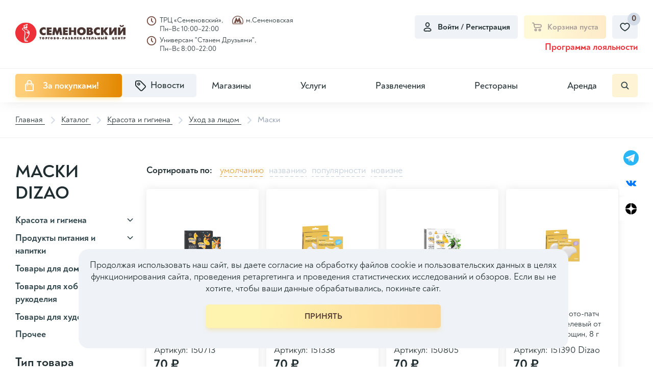

--- FILE ---
content_type: text/html; charset=UTF-8
request_url: https://semenovsky.ru/catalog/maski/filter/brand-is-dizao/apply/
body_size: 117781
content:

<!DOCTYPE html>
<html lang="ru">
<head itemscope itemtype="http://schema.org/WPHeader">

        <title itemprop="headline">Маски DIZAO | Интернет-магазин ТРЦ Семеновский, Москва</title>
    <meta charset="utf-8">
    <meta content="width=device-width, initial-scale=1" name="viewport">
    <meta content="ie=edge" http-equiv="x-ua-compatible">

    <!--Фавиконки-->
	<link rel="apple-touch-icon-precomposed" sizes="114x114" href="/local/templates/pip-e/img/favicons/apple-icon-114x114.png">
    <link rel="apple-touch-icon-precomposed" sizes="120x120" href="/local/templates/pip-e/img/favicons/apple-icon-120x120.png">
    <link rel="apple-touch-icon-precomposed" sizes="144x144" href="/local/templates/pip-e/img/favicons/apple-icon-144x144.png">
    <link rel="apple-touch-icon-precomposed" sizes="152x152" href="/local/templates/pip-e/img/favicons/apple-icon-152x152.png">
    <link rel="apple-touch-icon-precomposed" sizes="57x57" href="/local/templates/pip-e/img/favicons/apple-icon-57x57.png">
    <link rel="apple-touch-icon-precomposed" sizes="60x60" href="/local/templates/pip-e/img/favicons/apple-icon-60x60.png">
    <link rel="apple-touch-icon-precomposed" sizes="76x76" href="/local/templates/pip-e/img/favicons/apple-icon-76x76.png">
    <link rel="icon" type="image/png" href="/local/templates/pip-e/img/favicons/favicon-96x96.png" sizes="96x96">
    <link rel="icon" type="image/png" href="/local/templates/pip-e/img/favicons/favicon-32x32.png" sizes="32x32">
    <link rel="icon" type="image/png" href="/local/templates/pip-e/img/favicons/favicon-16x16.png" sizes="16x16">

	<meta name="application-name" content="ТРЦ Семёновский">
    <meta name="msapplication-TileColor" content="#FFFFFF">
    <meta name="msapplication-TileImage" content="/local/templates/pip-e/img/mstile-144x144.png">
    <meta name="msapplication-square70x70logo" content="/local/templates/pip-e/img/mstile-70x70.png">
    <meta name="msapplication-square150x150logo" content="/local/templates/pip-e/img/mstile-150x150.png">
    <meta name="msapplication-wide310x150logo" content="/local/templates/pip-e/img/mstile-310x150.png">
    <meta name="msapplication-square310x310logo" content="/local/templates/pip-e/img/mstile-310x310.png">
	<meta http-equiv="Content-Type" content="text/html; charset=UTF-8">
<meta name="robots" content="index, follow">
<meta name="description" content="Маски DIZAO. Большой ассортимент товаров в интернет-магазине ТРЦ Семеновский. Доставка по Москве">
<script data-skip-moving="true">(function(w, d, n) {var cl = "bx-core";var ht = d.documentElement;var htc = ht ? ht.className : undefined;if (htc === undefined || htc.indexOf(cl) !== -1){return;}var ua = n.userAgent;if (/(iPad;)|(iPhone;)/i.test(ua)){cl += " bx-ios";}else if (/Windows/i.test(ua)){cl += ' bx-win';}else if (/Macintosh/i.test(ua)){cl += " bx-mac";}else if (/Linux/i.test(ua) && !/Android/i.test(ua)){cl += " bx-linux";}else if (/Android/i.test(ua)){cl += " bx-android";}cl += (/(ipad|iphone|android|mobile|touch)/i.test(ua) ? " bx-touch" : " bx-no-touch");cl += w.devicePixelRatio && w.devicePixelRatio >= 2? " bx-retina": " bx-no-retina";if (/AppleWebKit/.test(ua)){cl += " bx-chrome";}else if (/Opera/.test(ua)){cl += " bx-opera";}else if (/Firefox/.test(ua)){cl += " bx-firefox";}ht.className = htc ? htc + " " + cl : cl;})(window, document, navigator);</script>


<link href="/bitrix/cache/css/s1/pip-e/kernel_main/kernel_main_v1.css?175551636123659" type="text/css"  rel="stylesheet" >
<link href="/bitrix/css/main/bootstrap.min.css?1638284871121326" type="text/css"  rel="stylesheet" >
<link href="/bitrix/css/main/font-awesome.min.css?163828487123748" type="text/css"  rel="stylesheet" >
<link href="/bitrix/js/ui/design-tokens/dist/ui.design-tokens.min.css?172288347723463" type="text/css"  rel="stylesheet" >
<link href="/bitrix/js/ui/fonts/opensans/ui.font.opensans.min.css?16914148272320" type="text/css"  rel="stylesheet" >
<link href="/bitrix/js/main/popup/dist/main.popup.bundle.min.css?175551592528056" type="text/css"  rel="stylesheet" >
<link href="/bitrix/cache/css/s1/pip-e/page_01e523119409585a9ba09698ca16afc6/page_01e523119409585a9ba09698ca16afc6_v1.css?175551602978484" type="text/css"  rel="stylesheet" >
<link href="/bitrix/cache/css/s1/pip-e/template_46dae3054ba0c9cf40de05e781dff009/template_46dae3054ba0c9cf40de05e781dff009_v1.css?1755516000391902" type="text/css"  data-template-style="true" rel="stylesheet" >




<script type="extension/settings" data-extension="main.date">{"formats":{"FORMAT_DATE":"DD.MM.YYYY","FORMAT_DATETIME":"DD.MM.YYYY HH:MI:SS","SHORT_DATE_FORMAT":"d.m.Y","MEDIUM_DATE_FORMAT":"j M Y","LONG_DATE_FORMAT":"j F Y","DAY_MONTH_FORMAT":"j F","DAY_SHORT_MONTH_FORMAT":"j M","SHORT_DAY_OF_WEEK_MONTH_FORMAT":"D, j F","SHORT_DAY_OF_WEEK_SHORT_MONTH_FORMAT":"D, j M","DAY_OF_WEEK_MONTH_FORMAT":"l, j F","FULL_DATE_FORMAT":"l, j F Y","SHORT_TIME_FORMAT":"H:i","LONG_TIME_FORMAT":"H:i:s"}}</script>



<link rel='preload' href='/local/templates/pip-e/fonts/uinext2020min.woff' as='font' type='font/woff' crossorigin />
<link rel='preload' href='/local/templates/pip-e/fonts/famin.woff' as='font' type='font/woff' crossorigin />
<link rel='preload' href='/local/templates/pip-e/fonts/efn/01-power-tools-efn.woff' as='font' type='font/woff' crossorigin />
<link rel='preload' href='/local/templates/pip-e/fonts/efn/03-garden-tools-efn.woff' as='font' type='font/woff' crossorigin />
<link rel='preload' href='/local/templates/pip-e/fonts/efn/05-electricity-efn.woff' as='font' type='font/woff' crossorigin />
<link rel='preload' href='/local/templates/pip-e/fonts/efn/06-hand-tools-efn.woff' as='font' type='font/woff' crossorigin />
<link rel='preload' href='/local/templates/pip-e/fonts/efn/07-building-materials-efn.woff' as='font' type='font/woff' crossorigin />
<link rel='preload' href='/local/templates/pip-e/fonts/efn/08-sanitary-ware-efn.woff' as='font' type='font/woff' crossorigin />
<link rel='preload' href='/local/templates/pip-e/fonts/efn/09-heating-cooling-efn.woff' as='font' type='font/woff' crossorigin />
<link rel='preload' href='/local/templates/pip-e/fonts/efn/10-security-fire-alarm-efn.woff' as='font' type='font/woff' crossorigin />
<link rel='preload' href='/local/templates/pip-e/fonts/efn/15-garden-efn.woff' as='font' type='font/woff' crossorigin />
<link rel='icon' type='image/png' href='/upload/enext/818/818ad1cebb91133811f2e0245c97c49b.png' />
<link rel='apple-touch-icon' href='/upload/enext/818/818ad1cebb91133811f2e0245c97c49b.png' />
<link rel='apple-touch-icon' sizes='180x180' href='/upload/enext/818/818ad1cebb91133811f2e0245c97c49b.png' />
<meta name='theme-color' content='#6639b6' />
<meta name='msapplication-navbutton-color' content='#6639b6' />
<meta name='apple-mobile-web-app-status-bar-style' content='#6639b6' />
<meta property="og:title" content="Маски" />
<meta property="og:url" content="https://semenovsky.ru/catalog/maski/" />
<meta property="og:image" content="https://semenovsky.ru/local/templates/pip-e/images/logotip.png" />



	    <!-- electrosila -->
		    <!-- electrosila -->
    <meta name="yandex-verification" content="abcb68485aa238cd">

<!-- Yandex.Metrika counter -->
<noscript><div><img src="https://mc.yandex.ru/watch/78749352" style="position:absolute; left:-9999px;" alt="" /></div></noscript>
<!-- /Yandex.Metrika counter -->

</head>

<body class="page slide-menu-option-5">

<!-- elecrosila -->
<!-- electrosila -->
<div id="panel">
	</div>
    <header class="header top-panel">
        <div class="header__top">
            <div class="header__logo-wrap">
                <a href="/" class="header__logo logo">
                    <svg width="229" height="43" viewBox="0 0 229 43" fill="none" xmlns="http://www.w3.org/2000/svg">
<g clip-path="url(#clip0_2163_12557)">
<path d="M229 25.9851H224.071V17.1588L218.101 25.9851H213.401V10.2654H218.311V19.2333L224.33 10.2654H229V25.9851ZM225.73 5.39331C225.73 6.55922 225.27 7.5174 224.341 8.27071C223.463 8.97443 222.417 9.32593 221.205 9.32593C219.98 9.32593 218.934 8.97515 218.059 8.27071C217.128 7.51812 216.66 6.55994 216.66 5.39331H219.672C219.672 5.91445 219.827 6.32058 220.146 6.6117C220.422 6.87478 220.776 7.00704 221.205 7.00704C221.627 7.00704 221.981 6.87478 222.264 6.6117C222.576 6.32058 222.731 5.91445 222.731 5.39331H225.73ZM210.588 25.9851H205.659V17.1588L199.69 25.9851H194.989V10.2654H199.899V19.2333L205.918 10.2654H210.588V25.9851ZM193.772 25.9851H187.782L183.162 19.0083V25.9851H178.213V10.2863H183.162V16.8634L187.719 10.2863H193.388L187.721 17.8589L193.772 25.9851ZM175.775 25.6099C174.344 26.1648 173.013 26.4423 171.779 26.4423C169.259 26.4423 167.187 25.6659 165.56 24.1097C163.935 22.5528 163.123 20.5638 163.123 18.1342C163.123 15.6637 164.006 13.6359 165.77 12.0574C167.431 10.5716 169.418 9.82981 171.739 9.82981C173.134 9.82981 174.481 10.1217 175.774 10.7039V15.5738C174.786 14.6049 173.581 14.1197 172.164 14.1197C170.988 14.1197 170.032 14.5251 169.297 15.3409C168.6 16.1108 168.25 17.0726 168.25 18.2176C168.25 19.3569 168.618 20.2979 169.355 21.0397C170.091 21.7815 171.027 22.1531 172.164 22.1531C173.623 22.1531 174.827 21.6895 175.774 20.7586V25.6099H175.775ZM156.828 21.1151C156.828 20.0714 156.179 19.5467 154.879 19.5467H153.405V22.5492H154.68C155.297 22.5492 155.796 22.4334 156.186 22.2027C156.615 21.9518 156.828 21.5874 156.828 21.1151ZM156.08 15.1145C156.08 14.1599 155.484 13.6848 154.298 13.6848H153.405V16.5478H153.954C155.371 16.5471 156.08 16.0691 156.08 15.1145ZM161.883 21.3574C161.883 22.7418 161.408 23.8358 160.463 24.6409C159.41 25.5373 157.858 25.9851 155.81 25.9851H148.515V10.2863H155.491C157.199 10.2863 158.503 10.7003 159.403 11.5255C160.179 12.2371 160.565 13.1356 160.565 14.2225C160.565 15.6249 159.853 16.6528 158.428 17.3011C159.512 17.547 160.36 18.0084 160.959 18.6963C161.575 19.4001 161.883 20.2892 161.883 21.3574ZM141.335 18.1335C141.335 17.0021 140.96 16.0619 140.205 15.3187C139.478 14.6006 138.582 14.239 137.516 14.239C136.449 14.239 135.548 14.5998 134.816 15.3187C134.061 16.0619 133.685 17.0021 133.685 18.1335C133.685 19.2649 134.061 20.2059 134.816 20.9484C135.549 21.6665 136.449 22.0273 137.516 22.0273C138.582 22.0273 139.478 21.6665 140.205 20.9484C140.959 20.2059 141.335 19.2656 141.335 18.1335ZM146.482 18.1335C146.482 20.4725 145.697 22.4198 144.127 23.971C142.465 25.6207 140.262 26.4415 137.516 26.4415C134.77 26.4415 132.562 25.6207 130.894 23.971C129.324 22.4198 128.539 20.4725 128.539 18.1335C128.539 15.7981 129.324 13.8501 130.894 12.3004C132.562 10.6521 134.77 9.82981 137.516 9.82981C140.261 9.82981 142.464 10.6521 144.127 12.3004C145.697 13.8501 146.482 15.7981 146.482 18.1335ZM126.5 25.9851H121.552V19.7616H116.481V25.9851H111.532V10.2863H116.481V16.1733H121.552V10.2863H126.5V25.9851ZM109.155 25.9851H99.036V10.2863H109.155V14.2016H103.985V16.2423H108.772V19.9428H103.985V22.0683H109.155V25.9851ZM97.4414 25.9851H92.5309L91.5138 17.9711L88.4532 25.9851H85.7536L82.7568 17.9711L81.6972 25.9851H76.7763L79.1428 10.2863H84.4995L87.1353 18.2758L89.8349 10.2863H95.2092L97.4414 25.9851ZM75.6103 25.9851H65.4921V10.2863H75.6103V14.2016H70.4415V16.2423H75.228V19.9428H70.4415V22.0683H75.6103V25.9851ZM63.0544 25.6099C61.6228 26.1648 60.2909 26.4423 59.0574 26.4423C56.5383 26.4423 54.4661 25.6659 52.8393 24.1097C51.2132 22.5528 50.4023 20.5638 50.4023 18.1342C50.4023 15.6637 51.2844 13.6359 53.0484 12.0574C54.7104 10.5716 56.6976 9.82981 59.0178 9.82981C60.4135 9.82981 61.7607 10.1217 63.0537 10.7039V15.5738C62.0653 14.6049 60.8604 14.1197 59.4427 14.1197C58.2664 14.1197 57.3095 14.5251 56.5765 15.3409C55.8786 16.1108 55.5272 17.0726 55.5272 18.2176C55.5272 19.3569 55.8963 20.2979 56.633 21.0397C57.3697 21.7815 58.3053 22.1531 59.4427 22.1531C60.9022 22.1531 62.1071 21.6895 63.0537 20.7586V25.6099H63.0544Z" fill="#4A3632"/>
<path d="M171.261 34.8948V30.3728H172.929V31.8801H173.937V30.3728H175.599V34.8948H173.937V33.3034H172.929V34.8948H171.261ZM166.566 33.7799C166.576 33.7799 166.586 33.7799 166.595 33.7799C166.605 33.7799 166.613 33.7799 166.623 33.7799C166.638 33.7835 166.649 33.7871 166.66 33.7871C166.669 33.7871 166.68 33.7871 166.696 33.7871C166.725 33.7871 166.754 33.7871 166.786 33.7871C166.817 33.7871 166.849 33.7835 166.881 33.7799C167.001 33.7656 167.109 33.7339 167.207 33.6822C167.305 33.6304 167.354 33.5384 167.354 33.4083C167.354 33.2818 167.312 33.1948 167.228 33.1488C167.145 33.1021 167.052 33.0755 166.953 33.0705C166.934 33.0669 166.915 33.0647 166.896 33.0647C166.878 33.0647 166.858 33.0647 166.839 33.0647H166.566V33.7799ZM166.566 30.3728V32.0843C166.566 32.0879 166.578 32.0893 166.602 32.0893C166.626 32.0893 166.662 32.0929 166.71 32.0965C166.791 32.0965 166.9 32.1001 167.035 32.1037C167.17 32.1094 167.313 32.1181 167.461 32.1324C167.609 32.1468 167.749 32.1684 167.883 32.1964C168.018 32.223 168.127 32.2604 168.212 32.3085C168.427 32.4351 168.602 32.6018 168.739 32.8131C168.875 33.023 168.943 33.2753 168.943 33.5701C168.943 33.588 168.943 33.6074 168.94 33.6254C168.937 33.6448 168.936 33.6642 168.936 33.6894C168.936 33.698 168.934 33.7088 168.932 33.7196C168.929 33.7325 168.929 33.7433 168.929 33.7519C168.929 33.7613 168.929 33.7713 168.929 33.7843C168.929 33.795 168.929 33.8051 168.929 33.8166C168.881 34.1954 168.714 34.4599 168.427 34.6145C168.14 34.769 167.832 34.8574 167.497 34.8812C167.45 34.8862 167.402 34.8898 167.355 34.8919C167.307 34.8941 167.258 34.8955 167.211 34.8955H165V30.3735H166.566V30.3728ZM160.011 31.5991C160.011 31.6472 160.011 31.6947 160.011 31.7471C160.011 31.7989 160.011 31.8507 160.011 31.9017C160.006 31.9477 160.004 31.9973 160.004 32.049C160.004 32.1008 160.004 32.1526 160.004 32.2036C160.004 32.2129 160.004 32.223 160.004 32.2338C160.004 32.246 160.004 32.2575 160.004 32.2661C159.994 32.7707 159.964 33.2495 159.914 33.7045C159.864 34.1559 159.732 34.4779 159.517 34.6641C159.426 34.7446 159.317 34.8028 159.187 34.8423C159.059 34.8833 158.926 34.9114 158.788 34.9308C158.716 34.9401 158.644 34.9466 158.573 34.9523C158.501 34.9559 158.432 34.9574 158.366 34.9574C158.29 34.9574 158.22 34.9559 158.155 34.9523C158.091 34.9466 158.035 34.9451 157.986 34.9451C157.939 34.9401 157.901 34.9344 157.872 34.9308C157.842 34.9257 157.83 34.9236 157.83 34.9236V33.5276C157.83 33.5334 157.831 33.5348 157.834 33.5348C157.836 33.5348 157.837 33.5348 157.837 33.5348C157.856 33.5348 157.887 33.5291 157.929 33.5205C157.973 33.5111 158.02 33.4953 158.072 33.4701C158.101 33.4558 158.129 33.4399 158.154 33.4227C158.181 33.4033 158.206 33.3803 158.23 33.3515C158.281 33.2876 158.322 33.1079 158.352 32.8167C158.38 32.5235 158.402 32.2086 158.415 31.8729C158.425 31.5373 158.432 31.2239 158.434 30.9342C158.437 30.6438 158.438 30.4662 158.438 30.4008C158.438 30.3915 158.438 30.385 158.438 30.3793C158.438 30.3757 158.438 30.3721 158.438 30.3721H162.667V34.8941H160.999V31.5991H160.011ZM152.754 34.8948V30.3728H155.846V31.5991H154.386V32.0419H155.718V33.192H154.386V33.6613H155.882V34.8948H152.754ZM148.368 34.8948V31.8586H147.437V30.3728H150.952V31.8586H150.021V34.8948H148.368ZM142.613 33.2466H143.308C143.302 33.2322 143.298 33.2178 143.293 33.202C143.289 33.1848 143.284 33.1704 143.28 33.156C143.26 33.0813 143.239 33.0065 143.218 32.9353C143.197 32.862 143.176 32.7901 143.158 32.7132C143.114 32.5551 143.076 32.397 143.043 32.2367C143.009 32.0785 142.988 31.9132 142.978 31.7385H142.943L142.613 33.2466ZM140.43 34.8948L142.062 30.3728H143.909L145.519 34.8948H143.745L143.587 34.3205H142.342L142.192 34.8948H140.43ZM133.933 34.8948V30.3728H135.571V32.2942L136.617 30.3728H138.505L137.111 32.5946L138.692 34.8955H136.689L135.571 32.995V34.8955H133.933V34.8948ZM128.615 34.8948V30.3728H131.707V31.5991H130.248V32.0419H131.578V33.192H130.248V33.6613H131.744V34.8948H128.615ZM123.649 31.5991C123.649 31.6472 123.649 31.6947 123.649 31.7471C123.649 31.7989 123.649 31.8507 123.649 31.9017C123.644 31.9477 123.642 31.9973 123.642 32.049C123.642 32.1008 123.642 32.1526 123.642 32.2036C123.642 32.2129 123.642 32.223 123.642 32.2338C123.642 32.246 123.642 32.2575 123.642 32.2661C123.632 32.7707 123.602 33.2495 123.552 33.7045C123.502 34.1559 123.37 34.4779 123.155 34.6641C123.064 34.7446 122.954 34.8028 122.825 34.8423C122.696 34.8833 122.562 34.9114 122.425 34.9308C122.353 34.9401 122.282 34.9466 122.21 34.9523C122.14 34.9559 122.069 34.9574 122.002 34.9574C121.927 34.9574 121.856 34.9559 121.792 34.9523C121.727 34.9466 121.671 34.9451 121.623 34.9451C121.575 34.9401 121.537 34.9344 121.509 34.9308C121.481 34.9257 121.466 34.9236 121.466 34.9236V33.5276C121.466 33.5334 121.467 33.5348 121.469 33.5348C121.471 33.5348 121.473 33.5348 121.473 33.5348C121.491 33.5348 121.523 33.5291 121.565 33.5205C121.608 33.5111 121.655 33.4953 121.708 33.4701C121.738 33.4558 121.765 33.4399 121.79 33.4227C121.817 33.4033 121.841 33.3803 121.866 33.3515C121.917 33.2876 121.958 33.1079 121.987 32.8167C122.015 32.5235 122.036 32.2086 122.051 31.8729C122.06 31.5373 122.067 31.2239 122.069 30.9342C122.071 30.6438 122.072 30.4662 122.072 30.4008C122.072 30.3915 122.072 30.385 122.072 30.3793C122.072 30.3757 122.072 30.3721 122.072 30.3721H126.302V34.8941H124.635V31.5991H123.649ZM117.852 31.8104V31.7896C117.852 31.658 117.813 31.5689 117.735 31.5193C117.655 31.4697 117.568 31.4424 117.474 31.4395C117.459 31.4337 117.443 31.4323 117.427 31.4323C117.41 31.4323 117.394 31.4323 117.38 31.4323H117.195V32.0778C117.195 32.0778 117.198 32.0778 117.203 32.0778C117.206 32.0778 117.212 32.0778 117.217 32.0778C117.221 32.0814 117.226 32.085 117.23 32.085C117.236 32.085 117.238 32.085 117.238 32.085C117.272 32.085 117.307 32.0828 117.345 32.0792C117.383 32.0771 117.421 32.0771 117.46 32.0771C117.56 32.0627 117.651 32.0361 117.732 31.9987C117.811 31.9621 117.852 31.8995 117.852 31.8104ZM117.195 33.0511V33.7799C117.204 33.7799 117.213 33.7799 117.223 33.7799C117.233 33.7799 117.242 33.7799 117.25 33.7799C117.265 33.7835 117.278 33.7871 117.287 33.7871C117.296 33.7871 117.308 33.7871 117.323 33.7871C117.356 33.7871 117.39 33.785 117.423 33.7835C117.456 33.7814 117.49 33.7799 117.523 33.7799C117.637 33.7656 117.742 33.7339 117.837 33.6822C117.933 33.6304 117.981 33.5384 117.981 33.4083C117.981 33.2818 117.933 33.1948 117.837 33.1488C117.742 33.1021 117.637 33.0705 117.523 33.0583C117.49 33.0532 117.456 33.0511 117.423 33.0511C117.39 33.0511 117.356 33.0511 117.323 33.0511H117.195ZM115.627 34.8948V30.3728H117.852C118.249 30.3728 118.594 30.4669 118.887 30.6567C119.18 30.845 119.331 31.1527 119.342 31.5775V31.6487C119.342 31.8729 119.278 32.0641 119.152 32.223C119.025 32.3833 118.849 32.4897 118.626 32.5465C118.936 32.6155 119.171 32.7348 119.33 32.9001C119.49 33.0654 119.57 33.2933 119.57 33.5823C119.57 33.6017 119.569 33.6197 119.566 33.6391C119.564 33.6585 119.563 33.6764 119.563 33.6958C119.563 33.7138 119.562 33.7332 119.559 33.7512C119.557 33.7706 119.556 33.79 119.556 33.8152C119.509 34.194 119.342 34.4585 119.055 34.613C118.769 34.7676 118.458 34.856 118.124 34.8797C118.077 34.8848 118.029 34.8884 117.981 34.8905C117.933 34.8927 117.885 34.8941 117.837 34.8941H115.627V34.8948ZM112.292 30.3584C112.622 30.4806 112.857 30.6445 113.001 30.8486C113.144 31.0549 113.215 31.2929 113.215 31.5653C113.215 31.7838 113.156 31.9865 113.034 32.1712C112.912 32.356 112.731 32.4753 112.493 32.5321C112.793 32.5745 113.024 32.6866 113.184 32.8678C113.343 33.0511 113.423 33.289 113.423 33.5823C113.423 33.6017 113.422 33.6197 113.419 33.6391C113.416 33.6585 113.416 33.6764 113.416 33.6958C113.416 33.7138 113.415 33.7332 113.413 33.7512C113.409 33.7706 113.409 33.79 113.409 33.8152C113.333 34.245 113.116 34.544 112.761 34.7108C112.405 34.8797 112.02 34.9631 111.605 34.9631C111.582 34.9631 111.556 34.9631 111.53 34.9631C111.503 34.9631 111.478 34.9631 111.455 34.9631C111.236 34.9545 111.018 34.9293 110.803 34.8862C110.589 34.8438 110.395 34.7884 110.224 34.7173L110.195 33.4076C110.301 33.463 110.42 33.5104 110.556 33.5514C110.692 33.5909 110.832 33.6153 110.975 33.624C110.984 33.624 110.995 33.624 111.007 33.624C111.018 33.624 111.029 33.624 111.038 33.624C111.043 33.624 111.051 33.6261 111.06 33.6276C111.07 33.6297 111.079 33.6312 111.09 33.6312C111.094 33.6312 111.101 33.6333 111.111 33.634C111.12 33.6362 111.127 33.6376 111.132 33.6376C111.136 33.6376 111.143 33.6376 111.15 33.6376C111.157 33.6376 111.163 33.6376 111.168 33.6376C111.311 33.6326 111.442 33.6053 111.558 33.5578C111.676 33.5075 111.735 33.4457 111.735 33.3709C111.735 33.2876 111.693 33.2106 111.609 33.1431C111.525 33.0755 111.371 33.0417 111.147 33.0417H110.461V32.0606H111.047C111.056 32.0606 111.067 32.0605 111.076 32.0641C111.085 32.0663 111.098 32.0677 111.112 32.0677C111.121 32.0677 111.131 32.0677 111.141 32.0713C111.15 32.0728 111.16 32.0742 111.169 32.0742C111.312 32.0742 111.412 32.0476 111.47 31.9959C111.528 31.9441 111.566 31.8888 111.585 31.8291C111.589 31.8047 111.594 31.7809 111.599 31.7579C111.604 31.7342 111.607 31.7134 111.607 31.6954C111.587 31.6444 111.545 31.6034 111.481 31.5746C111.416 31.548 111.327 31.5337 111.213 31.5337C111.198 31.5337 111.182 31.5337 111.162 31.5337C111.144 31.5337 111.124 31.5337 111.106 31.5337C111.095 31.5373 111.087 31.5409 111.08 31.5409C111.073 31.5409 111.065 31.5409 111.054 31.5409C111.04 31.5409 111.027 31.5409 111.015 31.5409C111.004 31.5409 110.993 31.5409 110.984 31.5409C110.85 31.5588 110.72 31.5797 110.597 31.5998C110.473 31.6214 110.359 31.6551 110.253 31.7033L110.274 30.4964C110.393 30.459 110.516 30.4274 110.646 30.4015C110.775 30.3749 110.907 30.3541 111.04 30.3361C111.14 30.3253 111.239 30.3182 111.337 30.3117C111.434 30.3045 111.531 30.3009 111.627 30.3009C111.641 30.3009 111.655 30.3009 111.666 30.3009C111.678 30.3009 111.691 30.3009 111.705 30.3009C111.81 30.3038 111.914 30.3117 112.016 30.3217C112.118 30.3332 112.211 30.344 112.292 30.3584ZM105.393 33.2466H106.087C106.083 33.2322 106.077 33.2178 106.073 33.202C106.068 33.1848 106.062 33.1704 106.058 33.156C106.039 33.0813 106.019 33.0065 105.997 32.9353C105.975 32.862 105.955 32.7901 105.936 32.7132C105.894 32.5551 105.855 32.397 105.822 32.2367C105.788 32.0785 105.767 31.9132 105.757 31.7385H105.721L105.393 33.2466ZM103.21 34.8948L104.841 30.3728H106.689L108.299 34.8948H106.524L106.366 34.3205H105.122L104.97 34.8948H103.21ZM99.4684 31.6343V32.384C99.4721 32.384 99.4794 32.3862 99.489 32.3876C99.4985 32.3898 99.508 32.3912 99.5168 32.3912C99.522 32.3912 99.5293 32.3934 99.5389 32.3948C99.5477 32.397 99.555 32.3984 99.5609 32.3984C99.5902 32.3984 99.6188 32.3984 99.6497 32.3984C99.6805 32.3984 99.7135 32.397 99.7458 32.3912C99.8654 32.3826 99.9747 32.3524 100.072 32.3006C100.171 32.2489 100.219 32.1533 100.219 32.0131C100.219 31.8816 100.171 31.791 100.076 31.7392C99.9799 31.6875 99.8757 31.6559 99.7605 31.6415C99.7223 31.6415 99.6856 31.6393 99.6497 31.6386C99.6144 31.6365 99.5792 31.635 99.5462 31.635H99.4684V31.6343ZM99.4684 33.5636V34.8948H97.8005V30.3728H99.7825C100.394 30.3728 100.881 30.4914 101.246 30.7264C101.612 30.9629 101.794 31.3899 101.794 32.0066V32.1899C101.785 32.535 101.678 32.8282 101.472 33.0705C101.268 33.3106 100.986 33.4637 100.628 33.5291C100.562 33.5348 100.491 33.5399 100.416 33.547C100.342 33.5542 100.27 33.5593 100.199 33.565C100.165 33.5679 100.13 33.5722 100.095 33.5722C100.059 33.5722 100.022 33.5722 99.9835 33.5722C99.941 33.5722 99.8977 33.5722 99.8544 33.5722C99.8111 33.5722 99.7685 33.5686 99.7267 33.565C99.6834 33.565 99.6394 33.565 99.5968 33.565C99.5543 33.565 99.5102 33.5636 99.4684 33.5636ZM93.0763 33.9489V32.6586H95.2308V33.9489H93.0763ZM87.8591 33.3178C87.917 33.3645 87.9787 33.4033 88.0462 33.4335C88.113 33.4637 88.1797 33.4831 88.2458 33.4924C88.2605 33.4975 88.2751 33.4996 88.2891 33.4996C88.3037 33.4996 88.3184 33.4996 88.3316 33.4996C88.3507 33.4996 88.3691 33.4996 88.3852 33.496C88.4028 33.4939 88.4197 33.4924 88.4395 33.4924C88.5686 33.4745 88.6912 33.4263 88.8079 33.3487C88.9238 33.2717 89.0097 33.1725 89.0618 33.0518C89.0808 33.0036 89.097 32.954 89.1117 32.8972C89.1263 32.8405 89.1351 32.7837 89.1395 32.7211C89.1395 32.7118 89.1395 32.7017 89.1395 32.6874C89.1395 32.673 89.1395 32.6608 89.1395 32.6514C89.1395 32.6284 89.1388 32.604 89.1359 32.5788C89.1337 32.5522 89.1322 32.5271 89.1322 32.5041C89.1175 32.4149 89.097 32.3294 89.0691 32.2482C89.0397 32.1662 88.9994 32.0972 88.9473 32.0419C88.8798 31.9671 88.7998 31.9082 88.7073 31.8658C88.6141 31.8248 88.5195 31.7982 88.4241 31.7896C88.4138 31.7896 88.4043 31.7896 88.3947 31.7896C88.3859 31.7896 88.3757 31.7896 88.3654 31.7896C88.3419 31.7896 88.3199 31.7917 88.2979 31.7932C88.2759 31.7946 88.2531 31.7982 88.2296 31.8039C88.1291 31.8219 88.0308 31.8593 87.9369 31.9161C87.8407 31.9714 87.7644 32.044 87.7072 32.1324C87.6778 32.1784 87.6529 32.2338 87.6316 32.2978C87.6103 32.3596 87.592 32.4221 87.578 32.4825C87.5736 32.5112 87.5692 32.5393 87.567 32.568C87.5648 32.5946 87.5641 32.6234 87.5641 32.6514C87.5641 32.7779 87.5898 32.9008 87.6426 33.0194C87.6976 33.1388 87.7696 33.238 87.8591 33.3178ZM90.5433 33.8159C90.3239 34.1889 90.0223 34.475 89.6385 34.6749C89.2547 34.8733 88.8519 34.9789 88.4329 34.9926C88.4182 34.9926 88.4035 34.9926 88.3896 34.9926C88.3749 34.9926 88.3603 34.9926 88.347 34.9926C88.2942 34.9926 88.2406 34.9926 88.1863 34.989C88.1313 34.9868 88.0748 34.9818 88.0176 34.971C87.8121 34.948 87.6096 34.8999 87.4093 34.8294C87.2089 34.7561 87.0233 34.6583 86.8508 34.5376C86.5551 34.3226 86.3247 34.0545 86.1603 33.7311C85.996 33.409 85.9057 33.0748 85.8918 32.7283C85.8918 32.7139 85.8918 32.6996 85.8918 32.6838C85.8918 32.6679 85.8918 32.65 85.8918 32.6306C85.8918 32.5752 85.894 32.517 85.8991 32.4595C85.9035 32.4005 85.9108 32.3423 85.9204 32.287C85.949 32.0893 86.0018 31.8981 86.0782 31.7076C86.1537 31.5193 86.2521 31.3446 86.3709 31.1865C86.5999 30.9004 86.8831 30.6819 87.2192 30.5302C87.556 30.3771 87.9031 30.2959 88.2605 30.2815C88.2803 30.2815 88.2979 30.2815 88.3148 30.2815C88.3309 30.2815 88.3492 30.2815 88.3676 30.2815C88.4021 30.2815 88.4336 30.2815 88.4645 30.2815C88.496 30.2815 88.5276 30.2837 88.5613 30.2887C88.8468 30.3059 89.1278 30.3721 89.4015 30.4806C89.6759 30.5906 89.9188 30.7473 90.128 30.9486C90.3283 31.1441 90.4861 31.3719 90.6013 31.6307C90.7157 31.8902 90.7847 32.1554 90.8082 32.4271C90.8133 32.4645 90.817 32.5019 90.8192 32.5429C90.8214 32.5817 90.8229 32.6212 90.8229 32.6586C90.8229 32.7046 90.8207 32.7542 90.8192 32.806C90.817 32.8577 90.8141 32.9059 90.8082 32.954C90.7898 33.1035 90.7583 33.2509 90.7157 33.3983C90.6724 33.5456 90.6159 33.6843 90.5433 33.8159ZM82.1707 31.8104V31.7896C82.1707 31.658 82.1311 31.5689 82.0526 31.5193C81.9733 31.4697 81.8867 31.4424 81.7913 31.4395C81.7767 31.4337 81.7612 31.4323 81.7444 31.4323C81.7275 31.4323 81.7121 31.4323 81.6981 31.4323H81.5118V32.0778C81.5118 32.0778 81.514 32.0778 81.5191 32.0778C81.5242 32.0778 81.5286 32.0778 81.5338 32.0778C81.5382 32.0814 81.5433 32.085 81.5477 32.085C81.5528 32.085 81.555 32.085 81.555 32.085C81.5888 32.085 81.6248 32.0828 81.6629 32.0792C81.7011 32.0771 81.7392 32.0771 81.7774 32.0771C81.8779 32.0627 81.9682 32.0361 82.0496 31.9987C82.1303 31.9621 82.1707 31.8995 82.1707 31.8104ZM81.5118 33.0511V33.7799C81.5213 33.7799 81.5308 33.7799 81.5404 33.7799C81.5499 33.7799 81.5595 33.7799 81.5697 33.7799C81.5837 33.7835 81.5961 33.7871 81.6057 33.7871C81.6152 33.7871 81.627 33.7871 81.6416 33.7871C81.6747 33.7871 81.7084 33.785 81.7414 33.7835C81.7752 33.7814 81.8082 33.7799 81.842 33.7799C81.9564 33.7656 82.0614 33.7339 82.1568 33.6822C82.2522 33.6304 82.2999 33.5384 82.2999 33.4083C82.2999 33.2818 82.2522 33.1948 82.1568 33.1488C82.0614 33.1021 81.9564 33.0705 81.842 33.0583C81.8089 33.0532 81.7752 33.0511 81.7414 33.0511C81.7084 33.0511 81.6747 33.0511 81.6416 33.0511H81.5118ZM79.9451 34.8948V30.3728H82.1707C82.567 30.3728 82.9111 30.4669 83.2046 30.6567C83.4981 30.845 83.65 31.1527 83.6588 31.5775V31.6487C83.6588 31.8729 83.5957 32.0641 83.4695 32.223C83.3433 32.3833 83.1679 32.4897 82.9434 32.5465C83.2538 32.6155 83.4886 32.7348 83.6493 32.9001C83.8085 33.0654 83.8885 33.2933 83.8885 33.5823C83.8885 33.6017 83.8878 33.6197 83.8848 33.6391C83.8826 33.6585 83.8812 33.6764 83.8812 33.6958C83.8812 33.7138 83.8804 33.7332 83.8782 33.7512C83.8753 33.7706 83.8738 33.79 83.8738 33.8152C83.8261 34.194 83.6596 34.4585 83.3727 34.613C83.0857 34.7676 82.7761 34.856 82.4422 34.8797C82.3945 34.8848 82.3468 34.8884 82.2991 34.8905C82.2514 34.8927 82.2037 34.8941 82.156 34.8941H79.9451V34.8948ZM74.7058 33.3178C74.7638 33.3645 74.8254 33.4033 74.8922 33.4335C74.959 33.4637 75.0258 33.4831 75.0925 33.4924C75.1072 33.4975 75.1211 33.4996 75.1358 33.4996C75.1498 33.4996 75.1644 33.4996 75.1791 33.4996C75.1982 33.4996 75.2158 33.4996 75.2327 33.496C75.2496 33.4939 75.2672 33.4924 75.2863 33.4924C75.4154 33.4745 75.5379 33.4263 75.6553 33.3487C75.772 33.2717 75.8571 33.1725 75.9092 33.0518C75.9283 33.0036 75.9445 32.954 75.9591 32.8972C75.9738 32.8405 75.9834 32.7837 75.9878 32.7211C75.9878 32.7118 75.9878 32.7017 75.9878 32.6874C75.9878 32.673 75.9878 32.6608 75.9878 32.6514C75.9878 32.6284 75.987 32.604 75.9841 32.5788C75.9819 32.5522 75.9804 32.5271 75.9804 32.5041C75.9665 32.4149 75.9445 32.3294 75.9166 32.2482C75.8872 32.1662 75.8469 32.0972 75.7948 32.0419C75.728 31.9671 75.648 31.9082 75.5548 31.8658C75.4624 31.8248 75.3677 31.7982 75.2723 31.7896C75.2628 31.7896 75.2532 31.7896 75.243 31.7896C75.2334 31.7896 75.2246 31.7896 75.2151 31.7896C75.1909 31.7896 75.1688 31.7917 75.1468 31.7932C75.1248 31.7946 75.1021 31.7982 75.0786 31.8039C74.9788 31.8219 74.8812 31.8593 74.7858 31.9161C74.6904 31.9714 74.6141 32.044 74.5569 32.1324C74.5282 32.1784 74.5033 32.2338 74.482 32.2978C74.4607 32.3596 74.4431 32.4221 74.4284 32.4825C74.4233 32.5112 74.4204 32.5393 74.4182 32.568C74.4152 32.5946 74.4138 32.6234 74.4138 32.6514C74.4138 32.7779 74.4402 32.9008 74.493 33.0194C74.5444 33.1388 74.6156 33.238 74.7058 33.3178ZM77.39 33.8159C77.1706 34.1889 76.869 34.475 76.4853 34.6749C76.1008 34.8733 75.6994 34.9789 75.2789 34.9926C75.265 34.9926 75.251 34.9926 75.2364 34.9926C75.2217 34.9926 75.207 34.9926 75.1931 34.9926C75.141 34.9926 75.0867 34.9926 75.0324 34.989C74.9773 34.9868 74.9216 34.9818 74.8636 34.971C74.6589 34.948 74.4556 34.8999 74.2553 34.8294C74.0549 34.7561 73.8693 34.6583 73.6976 34.5376C73.4019 34.3226 73.1715 34.0545 73.0071 33.7311C72.8427 33.409 72.7532 33.0748 72.7385 32.7283C72.7385 32.7139 72.7385 32.6996 72.7385 32.6838C72.7385 32.6679 72.7385 32.65 72.7385 32.6306C72.7385 32.5752 72.7415 32.517 72.7459 32.4595C72.751 32.4005 72.7576 32.3423 72.7671 32.287C72.7965 32.0893 72.8479 31.8981 72.9249 31.7076C73.0012 31.5193 73.0988 31.3446 73.2184 31.1865C73.4474 30.9004 73.7299 30.6819 74.0667 30.5302C74.4035 30.3771 74.7506 30.2959 75.1079 30.2815C75.127 30.2815 75.1446 30.2815 75.1615 30.2815C75.1784 30.2815 75.196 30.2815 75.2151 30.2815C75.2481 30.2815 75.2804 30.2815 75.3119 30.2815C75.3428 30.2815 75.375 30.2837 75.4081 30.2887C75.6942 30.3059 75.9753 30.3721 76.249 30.4806C76.5234 30.5906 76.7656 30.7473 76.9754 30.9486C77.1758 31.1441 77.3335 31.3719 77.448 31.6307C77.5625 31.8902 77.6322 32.1554 77.6557 32.4271C77.6601 32.4645 77.6637 32.5019 77.6667 32.5429C77.6689 32.5817 77.6696 32.6212 77.6696 32.6586C77.6696 32.7046 77.6689 32.7542 77.6667 32.806C77.6637 32.8577 77.6601 32.9059 77.6557 32.954C77.6366 33.1035 77.6058 33.2509 77.5625 33.3983C77.5192 33.5456 77.4619 33.6843 77.39 33.8159ZM68.459 34.8948V30.3728H71.3641V31.5991H70.1336V34.8948H68.459ZM64.3579 31.6343V32.384C64.363 32.384 64.3703 32.3862 64.3799 32.3876C64.3894 32.3898 64.399 32.3912 64.4085 32.3912C64.4129 32.3912 64.4202 32.3934 64.4298 32.3948C64.4393 32.397 64.4467 32.3984 64.4511 32.3984C64.4804 32.3984 64.5098 32.3984 64.5406 32.3984C64.5714 32.3984 64.6037 32.397 64.6374 32.3912C64.7563 32.3826 64.8649 32.3524 64.9625 32.3006C65.0608 32.2489 65.1093 32.1533 65.1093 32.0131C65.1093 31.8816 65.0616 31.791 64.9662 31.7392C64.8701 31.6875 64.7659 31.6559 64.6506 31.6415C64.6125 31.6415 64.5758 31.6393 64.5399 31.6386C64.5039 31.6365 64.4694 31.635 64.4364 31.635H64.3579V31.6343ZM64.3579 33.5636V34.8948H62.6907V30.3728H64.6734C65.2839 30.3728 65.7719 30.4914 66.1373 30.7264C66.502 30.9629 66.6847 31.3899 66.6847 32.0066V32.1899C66.6752 32.535 66.5681 32.8282 66.3626 33.0705C66.1579 33.3106 65.8761 33.4637 65.518 33.5291C65.4512 33.5348 65.3808 33.5399 65.3067 33.547C65.2333 33.5542 65.1599 33.5593 65.0887 33.565C65.055 33.5679 65.0197 33.5722 64.9845 33.5722C64.9486 33.5722 64.9119 33.5722 64.8737 33.5722C64.8304 33.5722 64.7879 33.5722 64.7446 33.5722C64.702 33.5722 64.6587 33.5686 64.6154 33.565C64.5729 33.565 64.5296 33.565 64.487 33.565C64.4445 33.5636 64.4012 33.5636 64.3579 33.5636ZM57.4808 33.3178C57.538 33.3645 57.6004 33.4033 57.6664 33.4335C57.7339 33.4637 57.8007 33.4831 57.8675 33.4924C57.8814 33.4975 57.8961 33.4996 57.9108 33.4996C57.9254 33.4996 57.9394 33.4996 57.9541 33.4996C57.9731 33.4996 57.9907 33.4996 58.0076 33.496C58.0245 33.4939 58.0421 33.4924 58.0612 33.4924C58.1903 33.4745 58.3129 33.4263 58.4296 33.3487C58.5462 33.2717 58.6313 33.1725 58.6834 33.0518C58.7025 33.0036 58.7194 32.954 58.7333 32.8972C58.748 32.8405 58.7576 32.7837 58.762 32.7211C58.762 32.7118 58.762 32.7017 58.762 32.6874C58.762 32.673 58.762 32.6608 58.762 32.6514C58.762 32.6284 58.7612 32.604 58.7583 32.5788C58.7561 32.5522 58.7554 32.5271 58.7554 32.5041C58.7407 32.4149 58.7194 32.3294 58.6908 32.2482C58.6629 32.1662 58.6218 32.0972 58.569 32.0419C58.5022 31.9671 58.4222 31.9082 58.329 31.8658C58.2358 31.8248 58.1419 31.7982 58.0465 31.7896C58.0362 31.7896 58.0274 31.7896 58.0179 31.7896C58.0084 31.7896 57.9981 31.7896 57.9885 31.7896C57.9651 31.7896 57.9423 31.7917 57.921 31.7932C57.899 31.7946 57.8763 31.7982 57.8528 31.8039C57.7523 31.8219 57.6547 31.8593 57.5593 31.9161C57.4639 31.9714 57.3876 32.044 57.3303 32.1324C57.3017 32.1784 57.2768 32.2338 57.2555 32.2978C57.2335 32.3596 57.2159 32.4221 57.2012 32.4825C57.1968 32.5112 57.1931 32.5393 57.1902 32.568C57.188 32.5946 57.1872 32.6234 57.1872 32.6514C57.1872 32.7779 57.2129 32.9008 57.2658 33.0194C57.3186 33.1388 57.3905 33.238 57.4808 33.3178ZM60.1642 33.8159C59.9456 34.1889 59.6432 34.475 59.2595 34.6749C58.875 34.8733 58.4736 34.9789 58.0538 34.9926C58.0392 34.9926 58.0245 34.9926 58.0106 34.9926C57.9959 34.9926 57.9819 34.9926 57.968 34.9926C57.9152 34.9926 57.8616 34.9926 57.8066 34.989C57.7515 34.9868 57.6958 34.9818 57.6385 34.971C57.4338 34.948 57.2305 34.8999 57.0302 34.8294C56.8299 34.7561 56.6435 34.6583 56.4718 34.5376C56.1761 34.3226 55.9457 34.0545 55.7813 33.7311C55.6169 33.409 55.5274 33.0748 55.5127 32.7283C55.5127 32.7139 55.5127 32.6996 55.5127 32.6838C55.5127 32.6679 55.5127 32.65 55.5127 32.6306C55.5127 32.5752 55.5149 32.517 55.5201 32.4595C55.5245 32.4005 55.5325 32.3423 55.5421 32.287C55.57 32.0893 55.6228 31.8981 55.6998 31.7076C55.7754 31.5193 55.8737 31.3446 55.9926 31.1865C56.2216 30.9004 56.5048 30.6819 56.8409 30.5302C57.177 30.3771 57.524 30.2959 57.8821 30.2815C57.9012 30.2815 57.9188 30.2815 57.9357 30.2815C57.9526 30.2815 57.9709 30.2815 57.9893 30.2815C58.023 30.2815 58.0546 30.2815 58.0861 30.2815C58.117 30.2815 58.1492 30.2837 58.183 30.2887C58.4692 30.3059 58.7495 30.3721 59.0232 30.4806C59.2976 30.5906 59.5398 30.7473 59.7496 30.9486C59.95 31.1441 60.1077 31.3719 60.2222 31.6307C60.3367 31.8902 60.4064 32.1554 60.4299 32.4271C60.435 32.4645 60.4379 32.5019 60.4401 32.5429C60.4431 32.5817 60.4438 32.6212 60.4438 32.6586C60.4438 32.7046 60.4423 32.7542 60.4401 32.806C60.4379 32.8577 60.435 32.9059 60.4299 32.954C60.4108 33.1035 60.3792 33.2509 60.3367 33.3983C60.2934 33.5456 60.2361 33.6843 60.1642 33.8159ZM51.333 34.8948V31.8586H50.4033V30.3728H53.9167V31.8586H52.987V34.8948H51.333Z" fill="#4A3632"/>
<path d="M226.674 31.6341V32.3838C226.678 32.3838 226.685 32.386 226.695 32.3874C226.705 32.3896 226.714 32.391 226.723 32.391C226.729 32.391 226.735 32.3932 226.744 32.3946C226.754 32.3968 226.761 32.3982 226.765 32.3982C226.793 32.3982 226.823 32.3982 226.854 32.3982C226.885 32.3982 226.918 32.3968 226.952 32.391C227.071 32.3824 227.179 32.3522 227.278 32.3005C227.374 32.2487 227.423 32.1531 227.423 32.0129C227.423 31.8814 227.376 31.7908 227.28 31.7391C227.185 31.6873 227.08 31.6557 226.966 31.6413C226.928 31.6413 226.891 31.6391 226.854 31.6384C226.82 31.6363 226.785 31.6348 226.751 31.6348H226.674V31.6341ZM226.674 33.5634V34.8946H225.006V30.3726H226.988C227.598 30.3726 228.087 30.4912 228.452 30.7263C228.817 30.9627 229.001 31.3897 229.001 32.0065V32.1898C228.99 32.5348 228.883 32.8281 228.678 33.0703C228.473 33.3104 228.191 33.4635 227.833 33.5289C227.766 33.5347 227.697 33.5397 227.623 33.5469C227.548 33.5541 227.476 33.5591 227.405 33.5648C227.371 33.5677 227.337 33.572 227.3 33.572C227.264 33.572 227.227 33.572 227.19 33.572C227.146 33.572 227.104 33.572 227.06 33.572C227.019 33.572 226.975 33.5684 226.932 33.5648C226.889 33.5648 226.847 33.5648 226.803 33.5648C226.76 33.5634 226.717 33.5634 226.674 33.5634ZM220.627 34.8946V31.8584H219.696V30.3726H223.209V31.8584H222.28V34.8946H220.627ZM213.27 34.8946V30.3726H214.937V31.88H215.946V30.3726H217.606V34.8946H215.946V33.3032H214.937V34.8946H213.27ZM207.845 34.8946V30.3726H210.937V31.5989H209.477V32.0417H210.809V33.1918H209.477V33.6612H210.973V34.8946H207.845ZM204.081 34.8946H201.118V30.3726H202.785V33.6612H203.795V30.3726H205.454V33.6755H205.654V35.75H204.008L204.081 34.8946ZM186.791 28.8717L187.67 28.8027C187.67 28.9609 187.731 29.0802 187.853 29.16C187.974 29.2398 188.11 29.2786 188.257 29.2786C188.261 29.2786 188.268 29.2786 188.275 29.2786C188.282 29.2786 188.288 29.2786 188.292 29.2786C188.435 29.2699 188.566 29.2254 188.682 29.1456C188.8 29.0658 188.856 28.9522 188.856 28.802L189.759 28.871C189.759 29.2549 189.609 29.5445 189.308 29.7408C189.007 29.9377 188.676 30.0391 188.313 30.0499C188.304 30.0499 188.296 30.0499 188.289 30.0499C188.282 30.0499 188.276 30.0499 188.271 30.0499C187.899 30.0499 187.56 29.9514 187.251 29.7544C186.944 29.5596 186.791 29.2642 186.791 28.8717ZM187.821 34.8946H186.153V30.3726H187.821V32.7914L188.829 30.3726H190.49V34.8946H188.829L188.822 32.6297L187.821 34.8946ZM182.267 34.8946V30.3726H183.835V34.8946H182.267ZM180.227 33.4089C180.227 33.2823 180.185 33.1954 180.098 33.1494C180.013 33.1026 179.918 33.076 179.813 33.071C179.793 33.0674 179.776 33.0653 179.759 33.0653C179.742 33.0653 179.725 33.0653 179.705 33.0653H179.434V33.7798C179.443 33.7798 179.452 33.7798 179.463 33.7798C179.472 33.7798 179.483 33.7798 179.499 33.7798C179.508 33.7834 179.519 33.787 179.532 33.787C179.543 33.787 179.556 33.787 179.57 33.787C179.598 33.787 179.628 33.787 179.659 33.787C179.69 33.787 179.723 33.7834 179.756 33.7798C179.875 33.7654 179.984 33.7338 180.082 33.682C180.179 33.631 180.227 33.5382 180.227 33.4089ZM179.433 30.3726V32.0841C179.433 32.0877 179.445 32.0891 179.469 32.0891C179.493 32.0891 179.529 32.0927 179.577 32.0963C179.657 32.0963 179.766 32.0999 179.902 32.1035C180.037 32.1092 180.18 32.1179 180.328 32.1323C180.476 32.1466 180.616 32.1682 180.75 32.1962C180.884 32.2228 180.994 32.2602 181.079 32.3084C181.299 32.4349 181.476 32.6016 181.609 32.813C181.741 33.0229 181.809 33.2752 181.809 33.5699C181.809 33.5878 181.809 33.6073 181.809 33.6252C181.809 33.6446 181.809 33.664 181.809 33.6892C181.803 33.6978 181.802 33.7086 181.802 33.7194C181.802 33.7323 181.802 33.7431 181.802 33.7517C181.802 33.7611 181.802 33.7711 181.802 33.7841C181.802 33.7949 181.802 33.8049 181.802 33.8164C181.754 34.1952 181.587 34.4598 181.301 34.6143C181.014 34.7688 180.705 34.8573 180.37 34.881C180.323 34.886 180.275 34.8896 180.227 34.8918C180.18 34.8939 180.132 34.8954 180.084 34.8954H177.872V30.3733H179.433V30.3726Z" fill="#4A3632"/>
<path d="M21.9485 43.0007C34.0703 43.0007 43.897 33.3747 43.897 21.5004C43.897 9.62604 34.0703 0 21.9485 0C9.82667 0 0 9.62604 0 21.5004C0 33.3747 9.82667 43.0007 21.9485 43.0007Z" fill="#EE3138"/>
<path d="M22.8966 9.40281C22.8276 9.42366 22.7557 9.43659 22.6911 9.46606C22.3763 9.60983 22.049 9.69249 21.6983 9.67955C21.6264 9.67668 21.5442 9.6853 21.4833 9.71837C21.1186 9.91604 20.7583 10.1223 20.3921 10.3286C20.4839 10.5773 20.3958 10.7714 20.216 10.9389C19.9276 11.2063 19.5806 11.3113 19.1953 11.2537C18.9884 11.2228 18.8424 11.2911 18.7932 11.4622C18.7096 11.7548 18.667 12.0588 18.6171 12.36C18.6105 12.401 18.6575 12.4556 18.6883 12.4973C18.7961 12.6439 18.9157 12.7834 19.0155 12.935C19.1381 13.1205 19.3047 13.2111 19.5219 13.2707C21.2301 13.7423 22.8973 14.3245 24.4779 15.1245C25.6388 15.7125 26.7174 16.4119 27.6545 17.3176C28.5196 18.1543 28.9724 19.1815 29.1823 20.3266C29.4083 21.5586 29.2681 22.7813 28.9496 23.976C28.8065 24.5144 28.513 25.0139 28.2834 25.5301C27.3478 27.6369 26.4092 29.743 25.4773 31.8513C25.4208 31.9785 25.3526 32.0195 25.2176 32.018C24.6276 32.0123 24.0384 32.0109 23.4484 32.0209C23.3596 32.0224 23.2407 32.0655 23.1886 32.1302C22.5282 32.946 22.0505 33.8481 21.8839 34.8897C21.7768 35.5625 21.8003 36.2267 22.0256 36.8772C22.1474 37.2287 22.3154 37.55 22.6515 37.77C22.1782 37.9037 22.0168 37.8354 21.8142 37.4415C21.564 36.9541 21.4914 36.4301 21.5126 35.8967C21.5713 34.4117 22.1276 33.1092 23.0646 31.9526C23.196 31.7902 23.3449 31.709 23.5702 31.7183C24.0149 31.737 24.4618 31.719 24.9072 31.7269C25.0304 31.7291 25.0862 31.6852 25.1354 31.5796C26.2926 29.0925 27.4666 26.6133 28.5996 24.1154C28.8007 23.6719 28.8388 23.1558 28.9364 22.6699C28.9915 22.3946 29.0149 22.1135 29.0582 21.7886C28.943 21.9001 28.8631 21.9806 28.7794 22.0582C28.2841 22.5175 27.6472 22.6584 27.0154 22.8144C26.8796 22.8482 26.7519 22.91 26.6191 22.956C26.5553 22.9783 26.4819 23.0243 26.4261 23.0092C26.2889 22.9732 26.1524 22.9186 26.0313 22.8475C26.0013 22.8302 26.0064 22.6713 26.0357 22.657C26.1686 22.5916 26.3527 22.4758 26.4525 22.5197C26.8965 22.7173 27.2825 22.5024 27.6772 22.3975C28.0962 22.2861 28.4793 22.0913 28.7838 21.7707C28.9739 21.5708 29.103 21.3566 29.0626 21.0684C29.012 20.7119 28.9717 20.3539 28.9262 19.9959C28.9085 19.9959 28.8909 19.9959 28.8733 19.9966C28.8557 20.0362 28.8271 20.0743 28.8227 20.1153C28.7816 20.4718 28.5387 20.645 28.2349 20.7938C27.5165 21.146 26.7739 21.4328 25.9998 21.6427C25.9404 21.6593 25.8765 21.693 25.8347 21.7369C25.6204 21.9662 25.2029 22.0136 24.9314 21.8325C24.7303 21.6988 24.7289 21.4846 24.9358 21.3617C25.1919 21.21 25.4531 21.2129 25.7158 21.3552C25.7701 21.3847 25.8472 21.4134 25.9007 21.3983C26.7703 21.1561 27.6391 20.9067 28.3905 20.3877C28.4668 20.3352 28.516 20.2389 28.5622 20.1548C28.5937 20.0973 28.5857 20.0204 28.6143 19.9614C28.8462 19.4834 28.6033 19.1017 28.3809 18.7344C27.6097 19.0421 26.8554 19.3555 26.09 19.643C25.6175 19.8198 25.1302 19.9586 24.6481 20.1088C24.5447 20.1411 24.4801 20.1799 24.4405 20.2957C24.351 20.5595 24.0031 20.6781 23.7382 20.5566C23.4733 20.4344 23.3728 20.1778 23.4983 19.9413C23.6289 19.694 23.9833 19.5841 24.2218 19.7551C24.3803 19.8687 24.5102 19.8493 24.6716 19.8069C25.8523 19.4978 26.9853 19.0672 28.0838 18.5439C28.1256 18.5238 28.1659 18.5001 28.2621 18.4483C27.9429 18.1019 27.6545 17.7547 27.3316 17.4434C26.3601 16.5075 25.2139 15.8146 24.0127 15.2029C22.6001 14.4834 21.1193 13.9292 19.5967 13.4777C19.4052 13.421 19.2115 13.3728 19.0207 13.3153C18.9502 13.2945 18.8174 13.3139 18.8915 13.1622C18.8981 13.1485 18.8218 13.091 18.7785 13.0601C18.5635 12.9063 18.3463 12.7546 18.1196 12.5958C18.3074 11.9682 18.4344 11.3206 18.8321 10.77C19.199 11.0266 19.5321 10.8476 19.8873 10.7096C19.6048 10.7039 19.5842 10.5536 19.6613 10.3315C19.7016 10.3006 19.8616 10.3617 19.8168 10.1993C19.8132 10.1863 19.8726 10.1518 19.9064 10.1338C20.3965 9.87938 20.8852 9.62277 21.3798 9.37693C21.4576 9.33812 21.5618 9.32877 21.6513 9.33668C22.3191 9.39634 22.9105 9.22958 23.4227 8.79757C23.4976 8.73432 23.6054 8.70772 23.6986 8.66531C23.7382 8.64734 23.7786 8.63081 23.8035 8.62002C23.4939 8.40726 23.2209 8.2448 23.1189 7.91056C23.0969 7.84011 23.0191 7.7862 22.9516 7.70642C22.9722 7.67263 23.003 7.61513 23.0404 7.56265C23.1974 7.34126 23.4154 7.13352 23.1446 6.82228C23.2906 6.82228 23.3897 6.82228 23.4939 6.82228C23.5027 6.86828 23.5115 6.91285 23.5203 6.95741C23.7074 6.92147 24.7714 4.29925 24.7039 4.01029C24.6335 4.02826 24.5623 4.04335 24.4933 4.06348C22.7682 4.55802 21.1685 5.3329 19.5982 6.17103C19.0632 6.4564 18.5408 6.76405 18.008 7.0523C17.8789 7.12202 17.8642 7.19175 17.9009 7.32473C18.0873 7.99538 18.5481 8.4281 19.152 8.74007C19.4235 8.88023 19.6958 9.01825 19.9687 9.15769C19.9482 9.35968 19.8447 9.48763 19.6884 9.58682C18.4241 10.3876 17.1576 11.1847 15.8977 11.9934C15.442 12.286 15.0677 12.6597 14.918 13.1924C14.7412 13.8221 15.0692 14.5531 15.6834 14.9427C16.6425 15.5515 17.6023 16.1589 18.5584 16.7721C19.0016 17.0567 19.2922 17.47 19.5219 17.9265C20.1962 19.2656 20.4582 20.6874 20.4347 22.1739C20.4193 23.1192 20.2292 24.0392 20.0935 24.9679C19.902 26.2755 19.7141 27.5837 19.5541 28.8955C19.3296 30.7371 19.2716 32.5888 19.2298 34.4426C19.1968 35.8896 19.505 37.2503 20.1118 38.5578C20.1471 38.634 20.1661 38.7181 20.1925 38.7986C20.3848 38.8302 20.58 38.8618 20.7796 38.8949C20.9425 38.6922 21.0049 38.4838 20.7407 38.2703C22.5847 39.1048 24.4603 39.0947 26.3711 38.6369C26.3513 38.6534 26.3351 38.6778 26.3124 38.685C25.5177 38.9531 24.7311 39.2486 23.8879 39.3485C23.0199 39.4513 22.1936 39.3391 21.4312 38.9007C21.3123 38.8324 21.2316 38.8352 21.156 38.9416C21.0592 39.0775 20.9263 39.112 20.7649 39.0983C20.5191 39.0775 20.2711 39.0782 20.0274 39.0459C19.9504 39.0358 19.8587 38.9625 19.8168 38.8928C19.4624 38.3019 19.2702 37.655 19.1484 36.985C18.9407 35.8414 18.9018 34.6856 18.9722 33.5319C19.0764 31.824 19.2012 30.1161 19.3685 28.4132C19.494 27.1388 19.7009 25.8722 19.8726 24.6028C20.0201 23.5116 20.2131 22.4219 20.1331 21.3171C19.968 19.0349 18.9965 17.2012 16.9573 15.9886C16.5896 15.77 16.2132 15.5494 15.8133 15.4006C14.7493 15.0059 14.2033 13.6963 14.9518 12.5677C15.2277 12.1515 15.6063 11.859 16.0246 11.593C17.2192 10.8347 18.4043 10.0627 19.6253 9.27486C19.4676 9.16848 19.3259 9.06928 19.1806 8.97584C18.7697 8.71203 18.3309 8.48201 18.0257 8.08667C18.0007 8.05432 17.9736 8.02413 17.9515 7.99035C17.7219 7.63813 17.6169 7.20828 17.2067 6.94663C17.308 6.88985 17.3623 6.85319 17.421 6.82659C19.6635 5.81307 21.9045 4.79595 24.1528 3.79465C24.4023 3.68323 24.6914 3.63794 24.9673 3.60919C25.2763 3.57685 25.4304 3.79105 25.3144 4.07354C25.2227 4.29638 25.0921 4.50339 24.9798 4.7176C24.6144 5.41556 24.2497 6.11353 23.8784 6.823C24.0281 6.93369 23.998 7.0487 23.9085 7.19103C23.8578 7.27153 23.849 7.39373 23.86 7.49365C23.9143 7.97309 24.1859 8.36413 24.395 8.78679C24.6063 9.21376 25.018 9.36328 25.3907 9.63786C24.9916 9.83266 24.5968 9.88585 24.1492 9.85207C24.1903 10.1957 24.2299 10.5256 24.2688 10.8548C24.2768 10.9217 24.2871 10.9878 24.2901 11.0546C24.3018 11.3522 24.2145 11.4104 23.9408 11.2911C23.8938 11.271 23.8439 11.2559 23.8182 11.2473C23.852 11.3874 23.8967 11.524 23.9136 11.6635C23.9195 11.7102 23.8674 11.7929 23.8212 11.8115C23.3031 12.0207 22.7718 12.1652 22.2031 12.0523C21.7364 11.9596 21.3725 11.7088 21.1069 11.3307C21.0423 11.2387 21.0548 11.0949 21.0269 10.9475C21.1076 10.9705 21.1487 10.9741 21.181 10.9921C21.7805 11.3292 22.4005 11.2918 23.025 11.0812C23.2062 11.0201 23.3581 10.9123 23.298 10.632C23.4836 10.6787 23.6333 10.7161 23.7955 10.757C23.7955 10.4911 23.7955 10.2028 23.7955 9.8916C23.557 9.82763 23.3068 9.76078 23.0367 9.68818C23.0969 9.63211 23.1651 9.56814 23.273 9.46822C23.1571 9.46822 23.0793 9.47685 23.0044 9.46463C22.9641 9.45816 22.9303 9.41719 22.8929 9.39203C23.2987 9.22167 23.7045 9.05059 24.1345 8.87017C24.0604 8.80548 24.0068 8.75804 23.9635 8.72066C23.9136 8.75157 23.8806 8.77169 23.8483 8.79254C23.5306 8.99956 23.2136 9.20154 22.8966 9.40281Z" fill="white" stroke="white" stroke-miterlimit="10"/>
</g>
<defs>
<clipPath id="clip0_2163_12557">
<rect width="229" height="43" fill="white"/>
</clipPath>
</defs>
</svg>
                </a>
            </div>

            <div class="header__btn-container">
                <button class="btn header__btn btn--mob-visible js-mob-search">
                    <svg class="header__search-icon" width="24" height="24" viewBox="0 0 24 24" fill="none"
     xmlns="http://www.w3.org/2000/svg">
    <path
            d="M20 20L15.0962 15.0962M15.0962 15.0962C16.2725 13.9199 17 12.2949 17 10.5C17 6.91015 14.0899 4 10.5 4C6.91015 4 4 6.91015 4 10.5C4 14.0899 6.91015 17 10.5 17C12.2949 17 13.9199 16.2725 15.0962 15.0962Z"
            stroke="#202D31" stroke-width="1.8" stroke-linecap="round" stroke-linejoin="round"/>
</svg>                </button>

                <div class="header__info-wrap header__info-dropdown js-info-dropdown">
                    <div class="header__info-dropdown-content-wrap">
                        <div class="header__info header__info-dropdown-content">
                            <p class="header__info-dropdown-content-title">График работы:</p>
                            <div class="header__info-item">
                                <svg width="22" height="20" viewBox="0 0 20 20" fill="none"
     xmlns="http://www.w3.org/2000/svg">
    <ellipse cx="9.99996" cy="9.99996" rx="8.33333" ry="8.33333" stroke="#754F44"
             stroke-width="1.8"/>
    <path d="M10 5.41669V10L12.5 12.5" stroke="#754F44" stroke-width="1.8"
          stroke-linecap="round"
          stroke-linejoin="round"/>
</svg>                                <p class="header__info-text">
                                    ТРЦ «Семеновский», <br>
									<span>Пн–Вс 10:00–22:00</span>
                                </p>
                            </div>
							                            <div class="header__info-item header__info-item--metro">
                                <svg width="22" height="17" viewBox="0 0 22 17" fill="none"
     xmlns="http://www.w3.org/2000/svg">
    <path
            d="M11.0002 0C4.92511 0 0 4.9719 0 11.1051C0 14.4307 1.43516 16.5996 1.43516 16.5996L20.5607 16.6005C20.5607 16.6005 22 14.2302 22 11.1049C22 4.9719 17.0749 0 11.0002 0ZM19.7539 15.2476L2.28137 15.24C2.28137 15.24 1.35034 13.4768 1.35034 11.0701C1.35034 5.69455 5.68718 1.3365 11.0371 1.3365C16.3868 1.3365 20.7239 5.69432 20.7239 11.0701C20.7241 13.504 19.7539 15.2476 19.7539 15.2476Z"
            fill="#754F44"/>
    <path
            d="M14.1089 2.94893L13.9708 2.9487L11.0367 8.69834L7.99691 2.8996L3.83503 13.3752H2.75946V14.2166H8.65179V13.3752H7.48264L8.65179 10.1012L11.0367 14.2166L13.3282 10.1012L14.4971 13.3752H13.3282V14.2166H19.1735V13.3752H18.1608L14.1089 2.94893Z"
            fill="#754F44"/>
</svg>                                <p class="header__info-text">
									м.Семеновская
</p>
                            </div>
                            <div class="header__info-item">
                                <svg width="22" height="20" viewBox="0 0 20 20" fill="none"
     xmlns="http://www.w3.org/2000/svg">
    <ellipse cx="9.99996" cy="9.99996" rx="8.33333" ry="8.33333" stroke="#754F44"
             stroke-width="1.8"/>
    <path d="M10 5.41669V10L12.5 12.5" stroke="#754F44" stroke-width="1.8"
          stroke-linecap="round"
          stroke-linejoin="round"/>
</svg>                                <p class="header__info-text">
									Универсам "Станем Друзьями", <br>

                                    <span class="header__info-nowrap">Пн–Вс 8:00–22:00</span>
                                </p>
                            </div>
                        </div>
                    </div>
                    <button class="btn header__btn header__btn-info">
                        <svg width="24" height="24" viewBox="0 0 24 24" fill="none" xmlns="http://www.w3.org/2000/svg">
    <circle cx="12" cy="12" r="10" stroke="#2D4349" stroke-width="1.8"/>
    <path
            d="M12.3251 5.029C12.6878 5.029 12.9825 5.15933 13.2091 5.42C13.4358 5.66933 13.5491 5.98667 13.5491 6.372C13.5491 6.78 13.4188 7.12567 13.1581 7.409C12.9088 7.681 12.5971 7.817 12.2231 7.817C11.8491 7.817 11.5431 7.69233 11.3051 7.443C11.0785 7.19367 10.9651 6.882 10.9651 6.508C10.9651 6.11133 11.1011 5.76567 11.3731 5.471C11.6565 5.17633 11.9738 5.029 12.3251 5.029ZM11.7301 9.313C12.2968 9.313 12.6991 9.483 12.9371 9.823C13.1865 10.163 13.3111 10.6503 13.3111 11.285C13.3111 11.625 13.2658 12.1407 13.1751 12.832C13.0845 13.512 13.0278 13.9483 13.0051 14.141C12.9825 14.2883 12.9371 14.617 12.8691 15.127C12.8011 15.6257 12.7671 15.9713 12.7671 16.164C12.7671 16.4587 12.8521 16.606 13.0221 16.606C13.3281 16.606 13.6058 16.1583 13.8551 15.263L14.7731 15.535C14.7051 15.909 14.5578 16.3 14.3311 16.708C14.1045 17.116 13.8098 17.4673 13.4471 17.762C13.0845 18.0453 12.6651 18.187 12.1891 18.187C11.5885 18.187 11.1635 18.0283 10.9141 17.711C10.6761 17.3937 10.5571 16.912 10.5571 16.266C10.5571 15.756 10.6591 14.855 10.8631 13.563C11.0331 12.4523 11.1181 11.71 11.1181 11.336C11.1181 11.0413 11.0275 10.894 10.8461 10.894C10.5515 10.894 10.2795 11.3417 10.0301 12.237L9.11213 11.965C9.18013 11.6023 9.32746 11.217 9.55413 10.809C9.79213 10.3897 10.0925 10.0383 10.4551 9.755C10.8291 9.46033 11.2541 9.313 11.7301 9.313Z"
            fill="#2D4349"/>
</svg>                    </button>
                </div>

                <div class="header-buttons-group-container">
                    <div class="header-buttons-group">
                                                    <button class="btn header__btn header__btn--ml12" data-fancybox="" data-src="#auth-modal">
                                <svg width="20" height="20" viewBox="0 0 20 20" fill="none" xmlns="http://www.w3.org/2000/svg">
    <ellipse cx="9.99999" cy="5.41669" rx="3.33333" ry="3.75" stroke="#202D31"
             stroke-width="1.8"/>
    <path
            d="M16.6667 15.8333C16.6667 18.75 13.3333 17.9166 10 17.9166C6.66668 17.9166 3.33334 18.75 3.33334 15.8333C3.33334 14.1666 6.31811 12.0833 10 12.0833C13.6819 12.0833 16.6667 14.1666 16.6667 15.8333Z"
            stroke="#202D31" stroke-width="1.8"/>
</svg>                                <span>Войти&nbsp;/&nbsp;Регистрация</span>
                            </button>
                                                <div id="bx_basketFKauiI" class="bx-basket bx-opener header__cart-dropdown cart-wrapper">
	<!--'start_frame_cache_bx_basketFKauiI'-->			<button class="mini-cart__cart btn btn--accent header__btn header__btn-cart cart-dropdown" disabled>
	        <svg width="21" height="20" viewBox="0 0 21 20" fill="none" xmlns="http://www.w3.org/2000/svg">
            <path class="logo__stroke-part"
                  d="M1.83333 2.08331H2.98757C3.46596 2.08331 3.70515 2.08331 3.89961 2.17005C4.07103 2.24652 4.21748 2.36969 4.32218 2.52548C4.44096 2.7022 4.48194 2.93785 4.56391 3.40917L4.84057 4.99998M4.84057 4.99998L5.49172 8.74408C5.6709 9.77435 5.76049 10.2895 6.02582 10.6606C6.25945 10.9873 6.58605 11.2362 6.9631 11.3747C7.39132 11.532 7.91176 11.4816 8.95264 11.3809L16.5117 10.6494C17.0727 10.5951 17.3532 10.568 17.5841 10.4862C18.2171 10.2621 18.6954 9.73526 18.8575 9.08357C18.9167 8.84583 18.9167 8.56402 18.9167 8.0004V8.0004C18.9167 7.40154 18.9167 7.10211 18.8521 6.85417C18.6748 6.17352 18.153 5.63603 17.4779 5.43867C17.2319 5.36678 16.9326 5.35792 16.334 5.3402L4.84057 4.99998Z"
                  stroke="#533C35" stroke-width="1.8" stroke-linecap="round" stroke-linejoin="round"/>
            <ellipse class="logo__stroke-part" cx="8.08334" cy="15.8334" rx="1.66667" ry="1.66667"
                     stroke="#533C35" stroke-width="1.8"/>
            <ellipse class="logo__stroke-part" cx="16" cy="15.8334" rx="1.66667" ry="1.66667" stroke="#533C35"
                     stroke-width="1.8"/>
        </svg>

		            <span>Корзина пуста</span>
	</button>
		
<a href="/personal/delayed/" title="Избранное" class="btn header__btn favorite">
    <svg width="20" height="20" viewBox="0 0 20 20" fill="none" xmlns="http://www.w3.org/2000/svg">
        <path d="M9.99967 17.5451C-6.66666 8.3333 4.99999 -1.6667 9.99967 4.65668C15 -1.6667 26.6666 8.3333 9.99967 17.5451Z" stroke="#202D31" stroke-width="1.8"></path>
    </svg>
    <span class="btn__number js-favorites-qty" style="display:block">0</span>
</a>
<!--'end_frame_cache_bx_basketFKauiI'--></div>
                    </div>
											<div class="activate-card-loyality"><a href="/loyality/">Программа лояльности</a></div>
					                </div>


            </div>
			<form action="/search/" class="header__search form header__mob-search" style="display:none">
				<input  id="qsearch_mob" class="header__search-input" type="text" name="q" value="" autocomplete="off"
							 placeholder="Поиск по сайту...">
				<button class="header__search-btn" type="submit" title="Искать">
					<svg class="header__search-icon" width="24" height="24" viewBox="0 0 24 24" fill="none"
							 xmlns="http://www.w3.org/2000/svg">
						<path
							d="M20 20L15.0962 15.0962M15.0962 15.0962C16.2725 13.9199 17 12.2949 17 10.5C17 6.91015 14.0899 4 10.5 4C6.91015 4 4 6.91015 4 10.5C4 14.0899 6.91015 17 10.5 17C12.2949 17 13.9199 16.2725 15.0962 15.0962Z"
							stroke="#202D31" stroke-width="1.8" stroke-linecap="round" stroke-linejoin="round"/>
					</svg>
				</button>
			</form>
			<div id="search_result_mob" style1="width:100%px;margin-bottom:200px">
			</div>
            <div class="mob-menu">
                <div class="mob-menu__trigger js-new-catalog" data-modal-open="new-menu">
                    <input class="mob-menu__hamburger-input" id="js_mob-menu-togglerQQQ" type="checkbox">
                    <label class="mob-menu__toggler--menu" for="js_mob-menu-toggler">
                        <div class="svg-container">
                            <svg width="19" height="18" viewBox="0 0 19 18" fill="none" xmlns="http://www.w3.org/2000/svg">
                                <path d="M14.0021 16.5031H0.996674" stroke="white" stroke-width="1.8" stroke-linecap="round" stroke-linejoin="round"/>
                                <path d="M5.99876 11.5012H0.996674" stroke="white" stroke-width="1.8" stroke-linecap="round" stroke-linejoin="round"/>
                                <path d="M5.99876 6.49923H0.996674" stroke="white" stroke-width="1.8" stroke-linecap="round" stroke-linejoin="round"/>
                                <path d="M14.0021 1.49728H0.996674" stroke="white" stroke-width="1.8" stroke-linecap="round" stroke-linejoin="round"/>
                                <path d="M16.0029 5.97307C17.3915 7.36165 17.3915 9.61259 16.0029 11.0012C14.6144 12.3897 12.3634 12.3897 10.9748 11.0012C9.58627 9.61259 9.58627 7.36165 10.9748 5.97307C12.3634 4.5845 14.6144 4.5845 16.0029 5.97307" stroke="white" stroke-width="1.8" stroke-linecap="round" stroke-linejoin="round"/>
                                <path fill-rule="evenodd" clip-rule="evenodd" d="M18.0038 13.0018L16.0029 11.001L18.0038 13.0018Z" stroke="white" stroke-width="1.8" stroke-linecap="round" stroke-linejoin="round"/>
                            </svg>
                        </div>
                    </label>
                </div>

                <div class="mob-menu__body js-mob-menu" style="display: none;">
                    <ul class="mob-menu__list js-mob-menu-list">
                        <li class="mob-menu__item js-mob-menu-target" data-target="catalog">
                            <a href="/catalog/">За&nbsp;покупками</a>
                            <span class="mob-menu__item-arrow"></span>
                        </li>
						
			<li class="mob-menu__item"><a href="/news/">Новости</a></li>
	
			<li class="mob-menu__item"><a href="/shops/">Магазины</a></li>
	
			<li class="mob-menu__item"><a href="/services/">Услуги</a></li>
	
			<li class="mob-menu__item"><a href="/entertainments/">Развлечения</a></li>
	
			<li class="mob-menu__item"><a href="/restaurants/">Рестораны</a></li>
	
			<li class="mob-menu__item"><a href="/rental/">Аренда</a></li>
	
                    </ul>

                    
<div class="mob-menu__inner">
    <div class="mob-menu__inner-item js-mob-menu-list-item" data-item="catalog">
        <div class="mob-menu__back js-mob-menu-back"></div>
        <ul class="mob-menu__list">
                            <li class="mob-menu__item js-mob-menu-target" data-target="krasota-i-zdorove">
                    <a href="/catalog/krasota-i-zdorove/">Красота и гигиена</a>
					                                            <span class="mob-menu__item-arrow"></span>
                    					                </li>
                            <li class="mob-menu__item js-mob-menu-target" data-target="pishchevye-dobavki-i-bakaleya">
                    <a href="/catalog/pishchevye-dobavki-i-bakaleya/">Продукты питания и напитки</a>
					                                            <span class="mob-menu__item-arrow"></span>
                    					                </li>
                            <li class="mob-menu__item js-mob-menu-target" data-target="tovary-dlya-doma">
                    <a href="/catalog/tovary-dlya-doma/">Товары для дома</a>
					                                            <span class="mob-menu__item-arrow"></span>
                    					                </li>
                            <li class="mob-menu__item js-mob-menu-target" data-target="tovary-dlya-khobbi-i-rukodeliya">
                    <a href="/catalog/tovary-dlya-khobbi-i-rukodeliya/">Товары для хобби и рукоделия</a>
					                                            <span class="mob-menu__item-arrow"></span>
                    					                </li>
                            <li class="mob-menu__item js-mob-menu-target" data-target="tovary-dlya-khudozhnikov">
                    <a href="/catalog/tovary-dlya-khudozhnikov/">Товары для художников</a>
					                                            <span class="mob-menu__item-arrow"></span>
                    					                </li>
                            <li class="mob-menu__item js-mob-menu-target" data-target="prochee">
                    <a href="/catalog/prochee/">Прочее</a>
					                </li>
                    </ul>
    </div>

            <div class="mob-menu__inner-item js-mob-menu-list-item" data-item="krasota-i-zdorove">
            <div class="mob-menu__back js-mob-menu-back"></div>
            				                <li class="mob-menu__item js-mob-menu-target" data-target="ukhod-za-litsom">
                    <a  href="/catalog/ukhod-za-litsom/">Уход за лицом</a>
					                                            <span class="mob-menu__item-arrow"></span>
                    					                </li>
				            				                <li class="mob-menu__item js-mob-menu-target" data-target="dekorativnaya-kosmetika">
                    <a  href="/catalog/dekorativnaya-kosmetika/">Декоративная косметика</a>
					                                            <span class="mob-menu__item-arrow"></span>
                    					                </li>
				            				                <li class="mob-menu__item js-mob-menu-target" data-target="ukhod-za-polostyu-rta">
                    <a  href="/catalog/ukhod-za-polostyu-rta/">Уход за полостью рта</a>
					                </li>
				            				                <li class="mob-menu__item js-mob-menu-target" data-target="ukhod-za-telom">
                    <a  href="/catalog/ukhod-za-telom/">Уход за телом</a>
					                                            <span class="mob-menu__item-arrow"></span>
                    					                </li>
				            				                <li class="mob-menu__item js-mob-menu-target" data-target="ukhod-za-volosami">
                    <a  href="/catalog/ukhod-za-volosami/">Уход за волосами</a>
					                                            <span class="mob-menu__item-arrow"></span>
                    					                </li>
				            				                <li class="mob-menu__item js-mob-menu-target" data-target="ukhod-za-nogtyami">
                    <a  href="/catalog/ukhod-za-nogtyami/">Уход за ногтями</a>
					                                            <span class="mob-menu__item-arrow"></span>
                    					                </li>
				                    </div>
            <div class="mob-menu__inner-item js-mob-menu-list-item" data-item="pishchevye-dobavki-i-bakaleya">
            <div class="mob-menu__back js-mob-menu-back"></div>
            				                <li class="mob-menu__item js-mob-menu-target" data-target="masla">
                    <a  href="/catalog/masla/">Масла</a>
					                </li>
				            				                <li class="mob-menu__item js-mob-menu-target" data-target="sousy-i-pripravy">
                    <a  href="/catalog/sousy-i-pripravy/">Соусы и приправы</a>
					                </li>
				            				                <li class="mob-menu__item js-mob-menu-target" data-target="chay-i-sladosti">
                    <a  href="/catalog/chay-i-sladosti/">Чаи и напитки</a>
					                </li>
				            				                <li class="mob-menu__item js-mob-menu-target" data-target="sladosti">
                    <a  href="/catalog/sladosti/">Сладости</a>
					                </li>
				                    </div>
            <div class="mob-menu__inner-item js-mob-menu-list-item" data-item="tovary-dlya-doma">
            <div class="mob-menu__back js-mob-menu-back"></div>
            				                <li class="mob-menu__item js-mob-menu-target" data-target="aksessuary-dlya-vannoy">
                    <a  href="/catalog/aksessuary-dlya-vannoy/">Декор и аксессуары</a>
					                                            <span class="mob-menu__item-arrow"></span>
                    					                </li>
				            				                <li class="mob-menu__item js-mob-menu-target" data-target="posuda">
                    <a  href="/catalog/posuda/">Посуда</a>
					                                            <span class="mob-menu__item-arrow"></span>
                    					                </li>
				                    </div>
            <div class="mob-menu__inner-item js-mob-menu-list-item" data-item="tovary-dlya-khobbi-i-rukodeliya">
            <div class="mob-menu__back js-mob-menu-back"></div>
            				                <li class="mob-menu__item js-mob-menu-target" data-target="rukodelie">
                    <a  href="/catalog/rukodelie/">Рукоделие</a>
					                                            <span class="mob-menu__item-arrow"></span>
                    					                </li>
				            				                <li class="mob-menu__item js-mob-menu-target" data-target="tovary-dlya-tvorchestva">
                    <a  href="/catalog/tovary-dlya-tvorchestva/">Товары для творчества</a>
					                                            <span class="mob-menu__item-arrow"></span>
                    					                </li>
				                    </div>
            <div class="mob-menu__inner-item js-mob-menu-list-item" data-item="tovary-dlya-khudozhnikov">
            <div class="mob-menu__back js-mob-menu-back"></div>
            				                <li class="mob-menu__item js-mob-menu-target" data-target="bumaga-i-karton">
                    <a  href="/catalog/bumaga-i-karton/">Бумага и картон</a>
					                                            <span class="mob-menu__item-arrow"></span>
                    					                </li>
				            				                <li class="mob-menu__item js-mob-menu-target" data-target="gipsovye-figury-i-manekeny">
                    <a  href="/catalog/gipsovye-figury-i-manekeny/">Гипсовые фигуры и манекены</a>
					                                            <span class="mob-menu__item-arrow"></span>
                    					                </li>
				            				                <li class="mob-menu__item js-mob-menu-target" data-target="grafika">
                    <a  href="/catalog/grafika/">Графика</a>
					                                            <span class="mob-menu__item-arrow"></span>
                    					                </li>
				            				                <li class="mob-menu__item js-mob-menu-target" data-target="grunt-svyazuyushchie-razbaviteli">
                    <a  href="/catalog/grunt-svyazuyushchie-razbaviteli/">Грунт, связующие, разбавители</a>
					                                            <span class="mob-menu__item-arrow"></span>
                    					                </li>
				            				                <li class="mob-menu__item js-mob-menu-target" data-target="dekorirovanie">
                    <a  href="/catalog/dekorirovanie/">Декорирование</a>
					                                            <span class="mob-menu__item-arrow"></span>
                    					                </li>
				            				                <li class="mob-menu__item js-mob-menu-target" data-target="zolochenie-i-restavratsiya">
                    <a  href="/catalog/zolochenie-i-restavratsiya/">Золочение и реставрация</a>
					                                            <span class="mob-menu__item-arrow"></span>
                    					                </li>
				            				                <li class="mob-menu__item js-mob-menu-target" data-target="instrumenty-i-aksessuary">
                    <a  href="/catalog/instrumenty-i-aksessuary/">Инструменты и аксессуары</a>
					                                            <span class="mob-menu__item-arrow"></span>
                    					                </li>
				            				                <li class="mob-menu__item js-mob-menu-target" data-target="kalligrafiya">
                    <a  href="/catalog/kalligrafiya/">Каллиграфия</a>
					                                            <span class="mob-menu__item-arrow"></span>
                    					                </li>
				            				                <li class="mob-menu__item js-mob-menu-target" data-target="kisti-khudozhestvennye">
                    <a  href="/catalog/kisti-khudozhestvennye/">Кисти художественные</a>
					                                            <span class="mob-menu__item-arrow"></span>
                    					                </li>
				            				                <li class="mob-menu__item js-mob-menu-target" data-target="kraski-khudozhestvennye">
                    <a  href="/catalog/kraski-khudozhestvennye/">Краски художественные</a>
					                </li>
				            				                <li class="mob-menu__item js-mob-menu-target" data-target="maketirovanie">
                    <a  href="/catalog/maketirovanie/">Макетирование</a>
					                                            <span class="mob-menu__item-arrow"></span>
                    					                </li>
				            				                <li class="mob-menu__item js-mob-menu-target" data-target="molberty-etyudniki-planshety-palitry">
                    <a  href="/catalog/molberty-etyudniki-planshety-palitry/">Мольберты, этюдники, планшеты, палитры</a>
					                                            <span class="mob-menu__item-arrow"></span>
                    					                </li>
				            				                <li class="mob-menu__item js-mob-menu-target" data-target="kholsty-i-drugie-osnovy">
                    <a  href="/catalog/kholsty-i-drugie-osnovy/">Холсты и другие основы</a>
					                                            <span class="mob-menu__item-arrow"></span>
                    					                </li>
				                    </div>
            <div class="mob-menu__inner-item js-mob-menu-list-item" data-item="prochee">
            <div class="mob-menu__back js-mob-menu-back"></div>
                    </div>
    
                        <div class="mob-menu__inner-item js-mob-menu-list-item" data-item="ukhod-za-litsom">
                <div class="mob-menu__back js-mob-menu-back"></div>
                					                    <li class="mob-menu__item js-mob-menu-target" data-target="ochishchenie">
                        <a href="/catalog/ochishchenie/">Очищение</a>
						                    </li>
					                					                    <li class="mob-menu__item js-mob-menu-target" data-target="syvorotki-krema-i-geli-dlya-litsa">
                        <a href="/catalog/syvorotki-krema-i-geli-dlya-litsa/">Сыворотки, крема и гели для лица</a>
						                    </li>
					                					                    <li class="mob-menu__item js-mob-menu-target" data-target="maski">
                        <a href="/catalog/maski/">Маски</a>
						                    </li>
					                					                    <li class="mob-menu__item js-mob-menu-target" data-target="ukhod-za-gubami">
                        <a href="/catalog/ukhod-za-gubami/">Уход за губами</a>
						                    </li>
					                					                    <li class="mob-menu__item js-mob-menu-target" data-target="dlya-muzhchin">
                        <a href="/catalog/dlya-muzhchin/">Для мужчин</a>
						                    </li>
					                					                    <li class="mob-menu__item js-mob-menu-target" data-target="nabory1">
                        <a href="/catalog/nabory1/">Наборы косметики для лица</a>
						                    </li>
					                            </div>
                    <div class="mob-menu__inner-item js-mob-menu-list-item" data-item="dekorativnaya-kosmetika">
                <div class="mob-menu__back js-mob-menu-back"></div>
                					                    <li class="mob-menu__item js-mob-menu-target" data-target="aksessuary-dlya-makiyazha">
                        <a href="/catalog/aksessuary-dlya-makiyazha/">Аксессуары для макияжа</a>
						                    </li>
					                					                    <li class="mob-menu__item js-mob-menu-target" data-target="makiyazh">
                        <a href="/catalog/makiyazh/">Макияж</a>
						                    </li>
					                            </div>
                    <div class="mob-menu__inner-item js-mob-menu-list-item" data-item="ukhod-za-polostyu-rta">
                <div class="mob-menu__back js-mob-menu-back"></div>
                            </div>
                    <div class="mob-menu__inner-item js-mob-menu-list-item" data-item="ukhod-za-telom">
                <div class="mob-menu__back js-mob-menu-back"></div>
                					                    <li class="mob-menu__item js-mob-menu-target" data-target="geli-i-masla-dlya-dusha">
                        <a href="/catalog/geli-i-masla-dlya-dusha/">Гели и масла для душа</a>
						                    </li>
					                					                    <li class="mob-menu__item js-mob-menu-target" data-target="mylo">
                        <a href="/catalog/mylo/">Мыло</a>
						                    </li>
					                					                    <li class="mob-menu__item js-mob-menu-target" data-target="krema-masla-i-skraby">
                        <a href="/catalog/krema-masla-i-skraby/">Крема, масла и скрабы</a>
						                    </li>
					                					                    <li class="mob-menu__item js-mob-menu-target" data-target="lichnaya-gigiena">
                        <a href="/catalog/lichnaya-gigiena/">Личная гигиена</a>
						                    </li>
					                					                    <li class="mob-menu__item js-mob-menu-target" data-target="parfyumeriya-i-aromatika">
                        <a href="/catalog/parfyumeriya-i-aromatika/">Парфюмерия и ароматика</a>
						                    </li>
					                					                    <li class="mob-menu__item js-mob-menu-target" data-target="podarochnye-nabory">
                        <a href="/catalog/podarochnye-nabory/">Подарочные наборы</a>
						                    </li>
					                					                    <li class="mob-menu__item js-mob-menu-target" data-target="sredstva-ot-ushibov-i-ssadin">
                        <a href="/catalog/sredstva-ot-ushibov-i-ssadin/">Средства от ушибов и ссадин</a>
						                    </li>
					                            </div>
                    <div class="mob-menu__inner-item js-mob-menu-list-item" data-item="ukhod-za-volosami">
                <div class="mob-menu__back js-mob-menu-back"></div>
                					                    <li class="mob-menu__item js-mob-menu-target" data-target="shampuni">
                        <a href="/catalog/shampuni/">Шампуни</a>
						                    </li>
					                					                    <li class="mob-menu__item js-mob-menu-target" data-target="konditsionery-i-balzamy">
                        <a href="/catalog/konditsionery-i-balzamy/">Кондиционеры, маски и сыворотки</a>
						                    </li>
					                					                    <li class="mob-menu__item js-mob-menu-target" data-target="ukladka-i-stayling">
                        <a href="/catalog/ukladka-i-stayling/">Укладка и стайлинг</a>
						                    </li>
					                					                    <li class="mob-menu__item js-mob-menu-target" data-target="spetsialnye-sredstva">
                        <a href="/catalog/spetsialnye-sredstva/">Окрашивание и тонирование</a>
						                    </li>
					                					                    <li class="mob-menu__item js-mob-menu-target" data-target="aksessuary-dlya-volos">
                        <a href="/catalog/aksessuary-dlya-volos/">Аксессуары для волос</a>
						                    </li>
					                					                    <li class="mob-menu__item js-mob-menu-target" data-target="nabory">
                        <a href="/catalog/nabory/">Наборы для ухода за волосами</a>
						                    </li>
					                					                    <li class="mob-menu__item js-mob-menu-target" data-target="parikmakherskie-instrumenty-i-tekhnika">
                        <a href="/catalog/parikmakherskie-instrumenty-i-tekhnika/">Парикмахерские инструменты и техника</a>
						                    </li>
					                					                    <li class="mob-menu__item js-mob-menu-target" data-target="sukhie-shampuni">
                        <a href="/catalog/sukhie-shampuni/">Сухие шампуни</a>
						                    </li>
					                            </div>
                    <div class="mob-menu__inner-item js-mob-menu-list-item" data-item="ukhod-za-nogtyami">
                <div class="mob-menu__back js-mob-menu-back"></div>
                					                    <li class="mob-menu__item js-mob-menu-target" data-target="gel-laki">
                        <a href="/catalog/gel-laki/">Гель-лаки</a>
						                    </li>
					                					                    <li class="mob-menu__item js-mob-menu-target" data-target="dizayn">
                        <a href="/catalog/dizayn/">Дизайн для ногтей</a>
						                    </li>
					                					                    <li class="mob-menu__item js-mob-menu-target" data-target="zhidkosti">
                        <a href="/catalog/zhidkosti/">Жидкости</a>
						                    </li>
					                					                    <li class="mob-menu__item js-mob-menu-target" data-target="instrumenty">
                        <a href="/catalog/instrumenty/">Инструменты</a>
						                    </li>
					                					                    <li class="mob-menu__item js-mob-menu-target" data-target="laki">
                        <a href="/catalog/laki/">Лаки</a>
						                    </li>
					                					                    <li class="mob-menu__item js-mob-menu-target" data-target="nabory-i-tekhnika">
                        <a href="/catalog/nabory-i-tekhnika/">Наборы и техника</a>
						                    </li>
					                					                    <li class="mob-menu__item js-mob-menu-target" data-target="spetsialnye-sredstva1">
                        <a href="/catalog/spetsialnye-sredstva1/">Специальные средства</a>
						                    </li>
					                					                    <li class="mob-menu__item js-mob-menu-target" data-target="ukhod">
                        <a href="/catalog/ukhod/">Уход для ногтей</a>
						                    </li>
					                            </div>
                                <div class="mob-menu__inner-item js-mob-menu-list-item" data-item="masla">
                <div class="mob-menu__back js-mob-menu-back"></div>
                            </div>
                    <div class="mob-menu__inner-item js-mob-menu-list-item" data-item="sousy-i-pripravy">
                <div class="mob-menu__back js-mob-menu-back"></div>
                            </div>
                    <div class="mob-menu__inner-item js-mob-menu-list-item" data-item="chay-i-sladosti">
                <div class="mob-menu__back js-mob-menu-back"></div>
                            </div>
                    <div class="mob-menu__inner-item js-mob-menu-list-item" data-item="sladosti">
                <div class="mob-menu__back js-mob-menu-back"></div>
                            </div>
                                <div class="mob-menu__inner-item js-mob-menu-list-item" data-item="aksessuary-dlya-vannoy">
                <div class="mob-menu__back js-mob-menu-back"></div>
                					                    <li class="mob-menu__item js-mob-menu-target" data-target="predmety-interera">
                        <a href="/catalog/predmety-interera/">Предметы интерьера</a>
						                    </li>
					                					                    <li class="mob-menu__item js-mob-menu-target" data-target="dekorativnye-statuetki-vetki-podveski">
                        <a href="/catalog/dekorativnye-statuetki-vetki-podveski/">Декоративные статуэтки, ветки, подвески</a>
						                    </li>
					                					                    <li class="mob-menu__item js-mob-menu-target" data-target="aromalampy">
                        <a href="/catalog/aromalampy/">Аромалампы, диффузоры, масла и свечи</a>
						                    </li>
					                					                    <li class="mob-menu__item js-mob-menu-target" data-target="podsvechniki">
                        <a href="/catalog/podsvechniki/">Подсвечники</a>
						                    </li>
					                            </div>
                    <div class="mob-menu__inner-item js-mob-menu-list-item" data-item="posuda">
                <div class="mob-menu__back js-mob-menu-back"></div>
                					                    <li class="mob-menu__item js-mob-menu-target" data-target="posuda-dlya-khraneniya">
                        <a href="/catalog/posuda-dlya-khraneniya/">Посуда для хранения</a>
						                    </li>
					                					                    <li class="mob-menu__item js-mob-menu-target" data-target="kukhonnye-prinadlezhnosti-i-instrumenty">
                        <a href="/catalog/kukhonnye-prinadlezhnosti-i-instrumenty/">Кухонные принадлежности и инструменты</a>
						                    </li>
					                            </div>
                                <div class="mob-menu__inner-item js-mob-menu-list-item" data-item="rukodelie">
                <div class="mob-menu__back js-mob-menu-back"></div>
                					                    <li class="mob-menu__item js-mob-menu-target" data-target="biseropletenie">
                        <a href="/catalog/biseropletenie/">Бисероплетение</a>
						                    </li>
					                					                    <li class="mob-menu__item js-mob-menu-target" data-target="valyanie-felting">
                        <a href="/catalog/valyanie-felting/">Валяние (фелтинг)</a>
						                    </li>
					                					                    <li class="mob-menu__item js-mob-menu-target" data-target="vyshivanie">
                        <a href="/catalog/vyshivanie/">Наборы для вышивания крестиком</a>
						                    </li>
					                					                    <li class="mob-menu__item js-mob-menu-target" data-target="vyazanie">
                        <a href="/catalog/vyazanie/">Вязание</a>
						                    </li>
					                					                    <li class="mob-menu__item js-mob-menu-target" data-target="izgotovlenie-ukrasheniy">
                        <a href="/catalog/izgotovlenie-ukrasheniy/">Изготовление украшений</a>
						                    </li>
					                					                    <li class="mob-menu__item js-mob-menu-target" data-target="knigi-po-rukodeliyu-i-tvorchestvu">
                        <a href="/catalog/knigi-po-rukodeliyu-i-tvorchestvu/">Книги по рукоделию и творчеству</a>
						                    </li>
					                					                    <li class="mob-menu__item js-mob-menu-target" data-target="organayzery-i-sumki-dlya-rukodeliya">
                        <a href="/catalog/organayzery-i-sumki-dlya-rukodeliya/">Органайзеры и сумки для рукоделия</a>
						                    </li>
					                					                    <li class="mob-menu__item js-mob-menu-target" data-target="shitye">
                        <a href="/catalog/shitye/">Шитьё</a>
						                    </li>
					                            </div>
                    <div class="mob-menu__inner-item js-mob-menu-list-item" data-item="tovary-dlya-tvorchestva">
                <div class="mob-menu__back js-mob-menu-back"></div>
                					                    <li class="mob-menu__item js-mob-menu-target" data-target="almaznaya-vyshivka">
                        <a href="/catalog/almaznaya-vyshivka/">Алмазная вышивка-мозаика</a>
						                    </li>
					                					                    <li class="mob-menu__item js-mob-menu-target" data-target="vyzhiganie-i-rezba-po-derevu">
                        <a href="/catalog/vyzhiganie-i-rezba-po-derevu/">Выжигание и резьба по дереву</a>
						                    </li>
					                					                    <li class="mob-menu__item js-mob-menu-target" data-target="detskoe-tvorchestvo">
                        <a href="/catalog/detskoe-tvorchestvo/">Детское творчество</a>
						                    </li>
					                					                    <li class="mob-menu__item js-mob-menu-target" data-target="kartiny-po-nomeram">
                        <a href="/catalog/kartiny-po-nomeram/">Картины по номерам</a>
						                    </li>
					                					                    <li class="mob-menu__item js-mob-menu-target" data-target="lepka-i-skulptura">
                        <a href="/catalog/lepka-i-skulptura/">Лепка и скульптура</a>
						                    </li>
					                					                    <li class="mob-menu__item js-mob-menu-target" data-target="materialy-dlya-tvorchestva">
                        <a href="/catalog/materialy-dlya-tvorchestva/">Материалы для творчества</a>
						                    </li>
					                					                    <li class="mob-menu__item js-mob-menu-target" data-target="modelirovanie-opyty-igry">
                        <a href="/catalog/modelirovanie-opyty-igry/">Моделирование, опыты, игры</a>
						                    </li>
					                					                    <li class="mob-menu__item js-mob-menu-target" data-target="mylovarenie-svechnoe-khobbi-i-floristika">
                        <a href="/catalog/mylovarenie-svechnoe-khobbi-i-floristika/">Мыловарение, свечное хобби и флористика</a>
						                    </li>
					                					                    <li class="mob-menu__item js-mob-menu-target" data-target="nabory-dlya-tvorchestva">
                        <a href="/catalog/nabory-dlya-tvorchestva/">Наборы для творчества</a>
						                    </li>
					                					                    <li class="mob-menu__item js-mob-menu-target" data-target="nakleyki">
                        <a href="/catalog/nakleyki/">Наклейки</a>
						                    </li>
					                					                    <li class="mob-menu__item js-mob-menu-target" data-target="pazzly">
                        <a href="/catalog/pazzly/">Пазлы</a>
						                    </li>
					                					                    <li class="mob-menu__item js-mob-menu-target" data-target="papetrol">
                        <a href="/catalog/papetrol/">Папетроль</a>
						                    </li>
					                					                    <li class="mob-menu__item js-mob-menu-target" data-target="rospis-po-tkani">
                        <a href="/catalog/rospis-po-tkani/">Роспись по ткани</a>
						                    </li>
					                					                    <li class="mob-menu__item js-mob-menu-target" data-target="skrapbuking">
                        <a href="/catalog/skrapbuking/">Скрапбукинг</a>
						                    </li>
					                					                    <li class="mob-menu__item js-mob-menu-target" data-target="chekanka">
                        <a href="/catalog/chekanka/">Чеканка</a>
						                    </li>
					                            </div>
                                <div class="mob-menu__inner-item js-mob-menu-list-item" data-item="bumaga-i-karton">
                <div class="mob-menu__back js-mob-menu-back"></div>
                					                    <li class="mob-menu__item js-mob-menu-target" data-target="bumaga-dekorativnaya">
                        <a href="/catalog/bumaga-dekorativnaya/">Бумага декоративная</a>
						                    </li>
					                					                    <li class="mob-menu__item js-mob-menu-target" data-target="bumaga-dlya-akvareli">
                        <a href="/catalog/bumaga-dlya-akvareli/">Бумага для акварели</a>
						                    </li>
					                					                    <li class="mob-menu__item js-mob-menu-target" data-target="bumaga-dlya-akrila">
                        <a href="/catalog/bumaga-dlya-akrila/">Бумага для акрила</a>
						                    </li>
					                					                    <li class="mob-menu__item js-mob-menu-target" data-target="bumaga-dlya-kalligrafii">
                        <a href="/catalog/bumaga-dlya-kalligrafii/">Бумага для каллиграфии</a>
						                    </li>
					                					                    <li class="mob-menu__item js-mob-menu-target" data-target="bumaga-dlya-linerov-markerov">
                        <a href="/catalog/bumaga-dlya-linerov-markerov/">Бумага для линеров, маркеров</a>
						                    </li>
					                					                    <li class="mob-menu__item js-mob-menu-target" data-target="bumaga-dlya-masla">
                        <a href="/catalog/bumaga-dlya-masla/">Бумага для масла</a>
						                    </li>
					                					                    <li class="mob-menu__item js-mob-menu-target" data-target="bumaga-dlya-pasteli-uglya-sanginy-i-sepii">
                        <a href="/catalog/bumaga-dlya-pasteli-uglya-sanginy-i-sepii/">Бумага для пастели, угля, сангины и сепии</a>
						                    </li>
					                					                    <li class="mob-menu__item js-mob-menu-target" data-target="bumaga-dlya-grafiki">
                        <a href="/catalog/bumaga-dlya-grafiki/">Бумага для графики</a>
						                    </li>
					                					                    <li class="mob-menu__item js-mob-menu-target" data-target="bumaga-dlya-chercheniya">
                        <a href="/catalog/bumaga-dlya-chercheniya/">Бумага для черчения</a>
						                    </li>
					                					                    <li class="mob-menu__item js-mob-menu-target" data-target="karton">
                        <a href="/catalog/karton/">Картон</a>
						                    </li>
					                            </div>
                    <div class="mob-menu__inner-item js-mob-menu-list-item" data-item="gipsovye-figury-i-manekeny">
                <div class="mob-menu__back js-mob-menu-back"></div>
                					                    <li class="mob-menu__item js-mob-menu-target" data-target="manekeny">
                        <a href="/catalog/manekeny/">Манекены</a>
						                    </li>
					                            </div>
                    <div class="mob-menu__inner-item js-mob-menu-list-item" data-item="grafika">
                <div class="mob-menu__back js-mob-menu-back"></div>
                					                    <li class="mob-menu__item js-mob-menu-target" data-target="aksessuary-dlya-grafiki">
                        <a href="/catalog/aksessuary-dlya-grafiki/">Аксессуары для графики</a>
						                    </li>
					                					                    <li class="mob-menu__item js-mob-menu-target" data-target="karandashi-i-sterzhni">
                        <a href="/catalog/karandashi-i-sterzhni/">Карандаши и стержни</a>
						                    </li>
					                					                    <li class="mob-menu__item js-mob-menu-target" data-target="markery-i-flomastery">
                        <a href="/catalog/markery-i-flomastery/">Маркеры и фломастеры</a>
						                    </li>
					                					                    <li class="mob-menu__item js-mob-menu-target" data-target="pastel-sangina-sepiya-i-sousy">
                        <a href="/catalog/pastel-sangina-sepiya-i-sousy/">Пастель, сангина, сепия и соусы</a>
						                    </li>
					                					                    <li class="mob-menu__item js-mob-menu-target" data-target="perya-ruchki-derzhateli-pera">
                        <a href="/catalog/perya-ruchki-derzhateli-pera/">Перья, ручки, держатели пера</a>
						                    </li>
					                					                    <li class="mob-menu__item js-mob-menu-target" data-target="ruchki-i-linery-dlya-grafiki">
                        <a href="/catalog/ruchki-i-linery-dlya-grafiki/">Ручки и линеры для графики</a>
						                    </li>
					                            </div>
                    <div class="mob-menu__inner-item js-mob-menu-list-item" data-item="grunt-svyazuyushchie-razbaviteli">
                <div class="mob-menu__back js-mob-menu-back"></div>
                					                    <li class="mob-menu__item js-mob-menu-target" data-target="vspomogatelnye-zhidkosti">
                        <a href="/catalog/vspomogatelnye-zhidkosti/">Вспомогательные жидкости</a>
						                    </li>
					                					                    <li class="mob-menu__item js-mob-menu-target" data-target="grunty-i-prokleyki">
                        <a href="/catalog/grunty-i-prokleyki/">Грунты и проклейки</a>
						                    </li>
					                					                    <li class="mob-menu__item js-mob-menu-target" data-target="dobavki-pasty-sozdanie-effektov">
                        <a href="/catalog/dobavki-pasty-sozdanie-effektov/">Добавки, пасты, создание эффектов</a>
						                    </li>
					                					                    <li class="mob-menu__item js-mob-menu-target" data-target="zamedliteli-vysykhaniya-i-zagustiteli">
                        <a href="/catalog/zamedliteli-vysykhaniya-i-zagustiteli/">Замедлители высыхания и загустители</a>
						                    </li>
					                					                    <li class="mob-menu__item js-mob-menu-target" data-target="laki-i-fiksattivy">
                        <a href="/catalog/laki-i-fiksattivy/">Лаки и фиксаттивы</a>
						                    </li>
					                					                    <li class="mob-menu__item js-mob-menu-target" data-target="maskiruyushchie-sredstva">
                        <a href="/catalog/maskiruyushchie-sredstva/">Маскирующие средства</a>
						                    </li>
					                					                    <li class="mob-menu__item js-mob-menu-target" data-target="razbaviteli-i-rastvoriteli">
                        <a href="/catalog/razbaviteli-i-rastvoriteli/">Разбавители и растворители</a>
						                    </li>
					                            </div>
                    <div class="mob-menu__inner-item js-mob-menu-list-item" data-item="dekorirovanie">
                <div class="mob-menu__back js-mob-menu-back"></div>
                					                    <li class="mob-menu__item js-mob-menu-target" data-target="kraski-dlya-dekorirovanniya">
                        <a href="/catalog/kraski-dlya-dekorirovanniya/">Акриловые краски для декора</a>
						                    </li>
					                					                    <li class="mob-menu__item js-mob-menu-target" data-target="blestki-glittery-i-pudra">
                        <a href="/catalog/blestki-glittery-i-pudra/">Блестки, глиттеры и пудра</a>
						                    </li>
					                					                    <li class="mob-menu__item js-mob-menu-target" data-target="vitrazh-kraski-po-steklu-i-keramike">
                        <a href="/catalog/vitrazh-kraski-po-steklu-i-keramike/">Витраж, краски по стеклу и керамике</a>
						                    </li>
					                					                    <li class="mob-menu__item js-mob-menu-target" data-target="dekupazh-dekopatch-mozaika">
                        <a href="/catalog/dekupazh-dekopatch-mozaika/">Декупаж, декопатч, мозаика</a>
						                    </li>
					                					                    <li class="mob-menu__item js-mob-menu-target" data-target="zagotovki-i-osnovy-dlya-dekorirovaniya">
                        <a href="/catalog/zagotovki-i-osnovy-dlya-dekorirovaniya/">Заготовки и основы для декорирования</a>
						                    </li>
					                					                    <li class="mob-menu__item js-mob-menu-target" data-target="kontury">
                        <a href="/catalog/kontury/">Контуры</a>
						                    </li>
					                					                    <li class="mob-menu__item js-mob-menu-target" data-target="rospis-po-tkani-1">
                        <a href="/catalog/rospis-po-tkani-1/">Роспись по ткани</a>
						                    </li>
					                					                    <li class="mob-menu__item js-mob-menu-target" data-target="sukhie-pigmenty">
                        <a href="/catalog/sukhie-pigmenty/">Сухие пигменты</a>
						                    </li>
					                					                    <li class="mob-menu__item js-mob-menu-target" data-target="transfery">
                        <a href="/catalog/transfery/">Трансферы</a>
						                    </li>
					                					                    <li class="mob-menu__item js-mob-menu-target" data-target="trafarety">
                        <a href="/catalog/trafarety/">Трафареты</a>
						                    </li>
					                					                    <li class="mob-menu__item js-mob-menu-target" data-target="furnitura">
                        <a href="/catalog/furnitura/">Фурнитура</a>
						                    </li>
					                					                    <li class="mob-menu__item js-mob-menu-target" data-target="epoksidnaya-smola">
                        <a href="/catalog/epoksidnaya-smola/">Эпоксидная смола</a>
						                    </li>
					                            </div>
                    <div class="mob-menu__inner-item js-mob-menu-list-item" data-item="zolochenie-i-restavratsiya">
                <div class="mob-menu__back js-mob-menu-back"></div>
                					                    <li class="mob-menu__item js-mob-menu-target" data-target="zhidkosti-dlya-restavratsii">
                        <a href="/catalog/zhidkosti-dlya-restavratsii/">Жидкости для реставрации</a>
						                    </li>
					                					                    <li class="mob-menu__item js-mob-menu-target" data-target="potal">
                        <a href="/catalog/potal/">Поталь</a>
						                    </li>
					                            </div>
                    <div class="mob-menu__inner-item js-mob-menu-list-item" data-item="instrumenty-i-aksessuary">
                <div class="mob-menu__back js-mob-menu-back"></div>
                					                    <li class="mob-menu__item js-mob-menu-target" data-target="gubki-naturalnye">
                        <a href="/catalog/gubki-naturalnye/">Губки натуральные</a>
						                    </li>
					                					                    <li class="mob-menu__item js-mob-menu-target" data-target="derzhateli-dlya-kistey">
                        <a href="/catalog/derzhateli-dlya-kistey/">Держатели для кистей</a>
						                    </li>
					                					                    <li class="mob-menu__item js-mob-menu-target" data-target="maslyenki">
                        <a href="/catalog/maslyenki/">Маслёнки</a>
						                    </li>
					                					                    <li class="mob-menu__item js-mob-menu-target" data-target="mastikhiny">
                        <a href="/catalog/mastikhiny/">Мастихины</a>
						                    </li>
					                					                    <li class="mob-menu__item js-mob-menu-target" data-target="stakanchiki-dlya-vody">
                        <a href="/catalog/stakanchiki-dlya-vody/">Стаканчики для воды</a>
						                    </li>
					                					                    <li class="mob-menu__item js-mob-menu-target" data-target="fartuki">
                        <a href="/catalog/fartuki/">Фартуки</a>
						                    </li>
					                            </div>
                    <div class="mob-menu__inner-item js-mob-menu-list-item" data-item="kalligrafiya">
                <div class="mob-menu__back js-mob-menu-back"></div>
                					                    <li class="mob-menu__item js-mob-menu-target" data-target="instrumenty-i-aksessuary-dlya-kalligrafii">
                        <a href="/catalog/instrumenty-i-aksessuary-dlya-kalligrafii/">Инструменты и аксессуары для каллиграфии</a>
						                    </li>
					                					                    <li class="mob-menu__item js-mob-menu-target" data-target="kisti-dlya-kalligrafii">
                        <a href="/catalog/kisti-dlya-kalligrafii/">Кисти для каллиграфии</a>
						                    </li>
					                					                    <li class="mob-menu__item js-mob-menu-target" data-target="nabory-dlya-kalligrafii">
                        <a href="/catalog/nabory-dlya-kalligrafii/">Наборы для каллиграфии</a>
						                    </li>
					                            </div>
                    <div class="mob-menu__inner-item js-mob-menu-list-item" data-item="kisti-khudozhestvennye">
                <div class="mob-menu__back js-mob-menu-back"></div>
                					                    <li class="mob-menu__item js-mob-menu-target" data-target="kisti-s-rezervuarom">
                        <a href="/catalog/kisti-s-rezervuarom/">Кисти с резервуаром</a>
						                    </li>
					                					                    <li class="mob-menu__item js-mob-menu-target" data-target="kisti-spetsialnye">
                        <a href="/catalog/kisti-spetsialnye/">Кисти специальные</a>
						                    </li>
					                					                    <li class="mob-menu__item js-mob-menu-target" data-target="nabory-kistey">
                        <a href="/catalog/nabory-kistey/">Наборы кистей</a>
						                    </li>
					                					                    <li class="mob-menu__item js-mob-menu-target" data-target="kisti">
                        <a href="/catalog/kisti/">Кисти для рисования</a>
						                    </li>
					                            </div>
                    <div class="mob-menu__inner-item js-mob-menu-list-item" data-item="kraski-khudozhestvennye">
                <div class="mob-menu__back js-mob-menu-back"></div>
                            </div>
                    <div class="mob-menu__inner-item js-mob-menu-list-item" data-item="maketirovanie">
                <div class="mob-menu__back js-mob-menu-back"></div>
                					                    <li class="mob-menu__item js-mob-menu-target" data-target="kovriki-i-maty-dlya-rezki">
                        <a href="/catalog/kovriki-i-maty-dlya-rezki/">Коврики и маты для резки</a>
						                    </li>
					                					                    <li class="mob-menu__item js-mob-menu-target" data-target="nozhi-i-rezaki">
                        <a href="/catalog/nozhi-i-rezaki/">Ножи и резаки</a>
						                    </li>
					                            </div>
                    <div class="mob-menu__inner-item js-mob-menu-list-item" data-item="molberty-etyudniki-planshety-palitry">
                <div class="mob-menu__back js-mob-menu-back"></div>
                					                    <li class="mob-menu__item js-mob-menu-target" data-target="molberty">
                        <a href="/catalog/molberty/">Мольберты</a>
						                    </li>
					                					                    <li class="mob-menu__item js-mob-menu-target" data-target="palitry">
                        <a href="/catalog/palitry/">Палитры</a>
						                    </li>
					                					                    <li class="mob-menu__item js-mob-menu-target" data-target="planshety">
                        <a href="/catalog/planshety/">Планшеты</a>
						                    </li>
					                					                    <li class="mob-menu__item js-mob-menu-target" data-target="sumki-dlya-molbertov-i-etyudnikov">
                        <a href="/catalog/sumki-dlya-molbertov-i-etyudnikov/">Сумки для мольбертов и этюдников</a>
						                    </li>
					                					                    <li class="mob-menu__item js-mob-menu-target" data-target="etyudniki">
                        <a href="/catalog/etyudniki/">Этюдники</a>
						                    </li>
					                					                    <li class="mob-menu__item js-mob-menu-target" data-target="yashchiki-dlya-krasok">
                        <a href="/catalog/yashchiki-dlya-krasok/">Ящики для красок</a>
						                    </li>
					                            </div>
                    <div class="mob-menu__inner-item js-mob-menu-list-item" data-item="kholsty-i-drugie-osnovy">
                <div class="mob-menu__back js-mob-menu-back"></div>
                					                    <li class="mob-menu__item js-mob-menu-target" data-target="aksessuary-i-instrumenty-dlya-kholstov">
                        <a href="/catalog/aksessuary-i-instrumenty-dlya-kholstov/">Аксессуары и инструменты для холстов</a>
						                    </li>
					                					                    <li class="mob-menu__item js-mob-menu-target" data-target="karton-gruntovannyy">
                        <a href="/catalog/karton-gruntovannyy/">Картон грунтованный</a>
						                    </li>
					                					                    <li class="mob-menu__item js-mob-menu-target" data-target="nabory-kholstov">
                        <a href="/catalog/nabory-kholstov/">Наборы холстов</a>
						                    </li>
					                					                    <li class="mob-menu__item js-mob-menu-target" data-target="kholsty-gruntovannye-na-podramnike">
                        <a href="/catalog/kholsty-gruntovannye-na-podramnike/">Холсты грунтованные на подрамнике</a>
						                    </li>
					                					                    <li class="mob-menu__item js-mob-menu-target" data-target="kholsty-na-kartone">
                        <a href="/catalog/kholsty-na-kartone/">Холсты на картоне</a>
						                    </li>
					                					                    <li class="mob-menu__item js-mob-menu-target" data-target="kholsty-na-mdf">
                        <a href="/catalog/kholsty-na-mdf/">Холсты на МДФ</a>
						                    </li>
					                            </div>
                        </div>


					
                    <div class="mob-menu__buttons">
                        <a href="javascript:void(0)" class="mob-menu__btn mob-menu__btn--fluid btn btn--accent">
                            <svg width="21" height="20" viewBox="0 0 21 20" fill="none" xmlns="http://www.w3.org/2000/svg">
<path d="M1.83333 2.08331H2.98757C3.46596 2.08331 3.70515 2.08331 3.89961 2.17005C4.07103 2.24652 4.21748 2.36969 4.32218 2.52548C4.44096 2.7022 4.48194 2.93785 4.56391 3.40917L4.84057 4.99998M4.84057 4.99998L5.49172 8.74408C5.6709 9.77435 5.76049 10.2895 6.02582 10.6606C6.25945 10.9873 6.58605 11.2362 6.9631 11.3747C7.39132 11.532 7.91176 11.4816 8.95264 11.3809L16.5117 10.6494C17.0727 10.5951 17.3532 10.568 17.5841 10.4862C18.2171 10.2621 18.6954 9.73526 18.8575 9.08357C18.9167 8.84583 18.9167 8.56402 18.9167 8.0004V8.0004C18.9167 7.40154 18.9167 7.10211 18.8521 6.85417C18.6748 6.17352 18.153 5.63603 17.4779 5.43867C17.2319 5.36678 16.9326 5.35792 16.334 5.3402L4.84057 4.99998Z" stroke="#533C35" stroke-width="1.8" stroke-linecap="round" stroke-linejoin="round"/>
<ellipse cx="8.08334" cy="15.8334" rx="1.66667" ry="1.66667" stroke="#533C35" stroke-width="1.8"/>
<ellipse cx="16" cy="15.8334" rx="1.66667" ry="1.66667" stroke="#533C35" stroke-width="1.8"/>
</svg>
                            <span>Корзина пуста</span>
                        </a>
                        <button class="mob-menu__btn btn" data-fancybox="" data-src="#auth-modal">
                            <svg width="20" height="20" viewBox="0 0 20 20" fill="none" xmlns="http://www.w3.org/2000/svg">
    <ellipse cx="9.99999" cy="5.41669" rx="3.33333" ry="3.75" stroke="#202D31"
             stroke-width="1.8"/>
    <path
            d="M16.6667 15.8333C16.6667 18.75 13.3333 17.9166 10 17.9166C6.66668 17.9166 3.33334 18.75 3.33334 15.8333C3.33334 14.1666 6.31811 12.0833 10 12.0833C13.6819 12.0833 16.6667 14.1666 16.6667 15.8333Z"
            stroke="#202D31" stroke-width="1.8"/>
</svg>                            <span>Личный кабинет</span>
                        </button>
                        <a href="/personal/delayed/" class="mob-menu__btn btn">
                            <svg width="20" height="20" viewBox="0 0 20 20" fill="none"
     xmlns="http://www.w3.org/2000/svg">
    <path
            d="M9.99967 17.5453C-6.66666 8.33354 4.99999 -1.66646 9.99967 4.65692C15 -1.66646 26.6666 8.33354 9.99967 17.5453Z"
            stroke="#202D31" stroke-width="1.8"/>
</svg>                            <span>Избранное</span>
                        </a>
                    </div>
                </div>
            </div>

        </div>

        <div class="header__divider"></div>

        <div class="header__bottom">

				<a href="javascript:void(0);" class="menu-btn menu-btn_new js-desctop-menu-trigger js-new-catalog header__btn-catalog ">
					<svg width="25" height="22" viewBox="0 0 18 22" fill="none" xmlns="http://www.w3.org/2000/svg">
						<path fill-rule="evenodd" clip-rule="evenodd" d="M9.00001 1.89998C7.28792 1.89998 5.90001 3.28789 5.90001 4.99998V7.09998H12.1V4.99998C12.1 3.28789 10.7121 1.89998 9.00001 1.89998ZM13.9 7.09998V4.99998C13.9 2.29378 11.7062 0.0999756 9.00001 0.0999756C6.29381 0.0999756 4.10001 2.29378 4.10001 4.99998V7.09998H2.50001C1.45067 7.09998 0.600006 7.95063 0.600006 8.99998V20C0.600006 21.0493 1.45067 21.9 2.50001 21.9H15.5C16.5493 21.9 17.4 21.0493 17.4 20V8.99998C17.4 7.95063 16.5493 7.09998 15.5 7.09998H13.9ZM2.50001 8.89998C2.44478 8.89998 2.40001 8.94475 2.40001 8.99998V20C2.40001 20.0552 2.44478 20.1 2.50001 20.1H15.5C15.5552 20.1 15.6 20.0552 15.6 20V8.99998C15.6 8.94475 15.5552 8.89998 15.5 8.89998H13H5.00001H2.50001ZM6.00001 11C6.00001 11.5523 5.55229 12 5.00001 12C4.44772 12 4.00001 11.5523 4.00001 11C4.00001 10.4477 4.44772 9.99998 5.00001 9.99998C5.55229 9.99998 6.00001 10.4477 6.00001 11ZM13 12C13.5523 12 14 11.5523 14 11C14 10.4477 13.5523 9.99998 13 9.99998C12.4477 9.99998 12 10.4477 12 11C12 11.5523 12.4477 12 13 12Z" fill="#540B0E"/>
					</svg>
					<svg width="25" height="24" viewBox="0 0 25 24" fill="none" xmlns="http://www.w3.org/2000/svg">
						<path d="M5.5 5L12.5 12M12.5 12L19.5 19M12.5 12L19.5 5M12.5 12L5.5 19" stroke="#540B0E" stroke-width="1.8" stroke-linecap="round" stroke-linejoin="round"/>
					</svg>
					<span>За покупками!</span>
				</a>
				  <link rel="stylesheet" type="text/css" href="/local/templates/pip-e/css/iziModal.min.css">
  <!--Кнопка вызова модалки-->
			<!--ОБЕРТКА ДЛЯ МОДАЛКИ ЧТОБЫ НЕ СКАКАЛ КОНТЕНТ ПРИ ЗАГРУЗКЕ СТРАНИЦЫ-->
<div class="desctop-menu js-desctop-menu"> <!-- modal-wrapper -->
<!--  <div class="new-catalog">   modal -->
  <!--ВОТ ЭТО ВСЁ ЧТО ВНУТРИ modal но кроме самого блока modal НАДО БУДЕТ ПОМЕСТИТЬ ВМЕСТО НЫНЕШНЕГО КАТАЛОГА + В СТИЛЯХ СДЕЛАТЬ ПАРУ ИЗМЕНЕНИЙ-->
    <div class="new-menu-wrapper">
		<div class="new-menu-mobile" data-modal="new-menu">
			<div class="new-menu-mobile__top">
				<a class="close-modal" data-iziModal-close href="javascript:void(0);">
					<svg width="24" height="24" viewBox="0 0 24 24" fill="none" xmlns="http://www.w3.org/2000/svg">
						<path d="M14.8912 19.4H14.8C10.8232 19.4 7.59998 16.1768 7.59998 12.2V10.4972V5" stroke="#323232" stroke-width="1.5" stroke-linecap="round" stroke-linejoin="round"/>
						<path d="M14.896 19.4H20.8" stroke="#323232" stroke-width="1.5" stroke-linecap="round" stroke-linejoin="round"/>
						<path d="M11.2 8.6L7.6 5L4 8.6" stroke="#323232" stroke-width="1.5" stroke-linecap="round" stroke-linejoin="round"/>
					</svg>
				</a>
				<a href="/" class="new-menu__logo">
					<img src="/local/templates/pip-e/img/logo.svg" alt="logo">
			
				</a>
			</div>
			<div class="new-menu-mobile__main">
									<div class="modal-catalog__col modal-catalog__col_border">
													<div class="menu__item">
								<a href="javascript:void(0);" class="modal-catalog__col-title new-menu-mobile__link js-menu-nav">
									<span>Красота и гигиена</span>
									<svg width="20" height="20" viewBox="0 0 20 20" fill="none" xmlns="http://www.w3.org/2000/svg">
										<path d="M7.5 4.16666L13.3333 9.99999L7.5 15.8333" stroke="#202D31" stroke-width="1.8" stroke-linecap="round" stroke-linejoin="round"/>
									</svg>
								</a>
							</div>
							<ul class="modal-catalog__list menu__list-sublevel1">
								<li class="modal-catalog__list-item modal-catalog__list-item_return js-return-nav">
									<svg width="24" height="24" viewBox="0 0 24 24" fill="none" xmlns="http://www.w3.org/2000/svg">
										<path d="M5 12H19" stroke="#323232" stroke-width="1.5" stroke-linecap="round" stroke-linejoin="round"/>
										<path d="M10 7L5 12" stroke="#323232" stroke-width="1.5" stroke-linecap="round" stroke-linejoin="round"/>
										<path d="M10 17L5 12" stroke="#323232" stroke-width="1.5" stroke-linecap="round" stroke-linejoin="round"/>
									</svg>
									<span>Красота и гигиена</span>
								</li>
																																			<li class="modal-catalog__list-item modal-catalog__list-item_sublevel">
										<a href="javascript:void(0);" class="modal-catalog__link new-menu-mobile__link js-menu-sublevel">
											<span>Уход за лицом</span>
											<svg width="20" height="20" viewBox="0 0 20 20" fill="none" xmlns="http://www.w3.org/2000/svg">
												<path d="M7.5 4.16666L13.3333 9.99999L7.5 15.8333" stroke="#202D31" stroke-width="1.8" stroke-linecap="round" stroke-linejoin="round"/>
											</svg>
										</a>
										<div class="menu-sublevel">
											<ul class="modal-catalog__list menu__list-sublevel2">
												<li class="modal-catalog__list-item modal-catalog__list-item_return js-return-nav2">
													<svg width="24" height="24" viewBox="0 0 24 24" fill="none" xmlns="http://www.w3.org/2000/svg">
														<path d="M5 12H19" stroke="#323232" stroke-width="1.5" stroke-linecap="round" stroke-linejoin="round"/>
														<path d="M10 7L5 12" stroke="#323232" stroke-width="1.5" stroke-linecap="round" stroke-linejoin="round"/>
														<path d="M10 17L5 12" stroke="#323232" stroke-width="1.5" stroke-linecap="round" stroke-linejoin="round"/>
													</svg>
													<h3>Уход за лицом</h3>
												</li>
																																						<li class="modal-catalog__list-item">
														<a href="/catalog/ochishchenie/" class="modal-catalog__link new-menu-mobile__link">
															Очищение														</a>
													</li>
																																																			<li class="modal-catalog__list-item">
														<a href="/catalog/syvorotki-krema-i-geli-dlya-litsa/" class="modal-catalog__link new-menu-mobile__link">
															Сыворотки, крема и гели для лица														</a>
													</li>
																																																			<li class="modal-catalog__list-item">
														<a href="/catalog/maski/" class="modal-catalog__link new-menu-mobile__link">
															Маски														</a>
													</li>
																																																			<li class="modal-catalog__list-item">
														<a href="/catalog/ukhod-za-gubami/" class="modal-catalog__link new-menu-mobile__link">
															Уход за губами														</a>
													</li>
																																																			<li class="modal-catalog__list-item">
														<a href="/catalog/dlya-muzhchin/" class="modal-catalog__link new-menu-mobile__link">
															Для мужчин														</a>
													</li>
																																																			<li class="modal-catalog__list-item">
														<a href="/catalog/nabory1/" class="modal-catalog__link new-menu-mobile__link">
															Наборы косметики для лица														</a>
													</li>
																									
											</ul>
										</div>
									</li>
																																												<li class="modal-catalog__list-item modal-catalog__list-item_sublevel">
										<a href="javascript:void(0);" class="modal-catalog__link new-menu-mobile__link js-menu-sublevel">
											<span>Декоративная косметика</span>
											<svg width="20" height="20" viewBox="0 0 20 20" fill="none" xmlns="http://www.w3.org/2000/svg">
												<path d="M7.5 4.16666L13.3333 9.99999L7.5 15.8333" stroke="#202D31" stroke-width="1.8" stroke-linecap="round" stroke-linejoin="round"/>
											</svg>
										</a>
										<div class="menu-sublevel">
											<ul class="modal-catalog__list menu__list-sublevel2">
												<li class="modal-catalog__list-item modal-catalog__list-item_return js-return-nav2">
													<svg width="24" height="24" viewBox="0 0 24 24" fill="none" xmlns="http://www.w3.org/2000/svg">
														<path d="M5 12H19" stroke="#323232" stroke-width="1.5" stroke-linecap="round" stroke-linejoin="round"/>
														<path d="M10 7L5 12" stroke="#323232" stroke-width="1.5" stroke-linecap="round" stroke-linejoin="round"/>
														<path d="M10 17L5 12" stroke="#323232" stroke-width="1.5" stroke-linecap="round" stroke-linejoin="round"/>
													</svg>
													<h3>Декоративная косметика</h3>
												</li>
																																						<li class="modal-catalog__list-item">
														<a href="/catalog/aksessuary-dlya-makiyazha/" class="modal-catalog__link new-menu-mobile__link">
															Аксессуары для макияжа														</a>
													</li>
																																																			<li class="modal-catalog__list-item">
														<a href="/catalog/makiyazh/" class="modal-catalog__link new-menu-mobile__link">
															Макияж														</a>
													</li>
																									
											</ul>
										</div>
									</li>
																																												<li class="modal-catalog__list-item">
										<a href="/catalog/ukhod-za-polostyu-rta/" class="modal-catalog__link new-menu-mobile__link">
											<span>Уход за полостью рта</span>
											<svg width="20" height="20" viewBox="0 0 20 20" fill="none" xmlns="http://www.w3.org/2000/svg">
												<path d="M7.5 4.16666L13.3333 9.99999L7.5 15.8333" stroke="#202D31" stroke-width="1.8" stroke-linecap="round" stroke-linejoin="round"/>
											</svg>
										</a>
									</li>
																																												<li class="modal-catalog__list-item modal-catalog__list-item_sublevel">
										<a href="javascript:void(0);" class="modal-catalog__link new-menu-mobile__link js-menu-sublevel">
											<span>Уход за телом</span>
											<svg width="20" height="20" viewBox="0 0 20 20" fill="none" xmlns="http://www.w3.org/2000/svg">
												<path d="M7.5 4.16666L13.3333 9.99999L7.5 15.8333" stroke="#202D31" stroke-width="1.8" stroke-linecap="round" stroke-linejoin="round"/>
											</svg>
										</a>
										<div class="menu-sublevel">
											<ul class="modal-catalog__list menu__list-sublevel2">
												<li class="modal-catalog__list-item modal-catalog__list-item_return js-return-nav2">
													<svg width="24" height="24" viewBox="0 0 24 24" fill="none" xmlns="http://www.w3.org/2000/svg">
														<path d="M5 12H19" stroke="#323232" stroke-width="1.5" stroke-linecap="round" stroke-linejoin="round"/>
														<path d="M10 7L5 12" stroke="#323232" stroke-width="1.5" stroke-linecap="round" stroke-linejoin="round"/>
														<path d="M10 17L5 12" stroke="#323232" stroke-width="1.5" stroke-linecap="round" stroke-linejoin="round"/>
													</svg>
													<h3>Уход за телом</h3>
												</li>
																																						<li class="modal-catalog__list-item">
														<a href="/catalog/geli-i-masla-dlya-dusha/" class="modal-catalog__link new-menu-mobile__link">
															Гели и масла для душа														</a>
													</li>
																																																			<li class="modal-catalog__list-item">
														<a href="/catalog/mylo/" class="modal-catalog__link new-menu-mobile__link">
															Мыло														</a>
													</li>
																																																			<li class="modal-catalog__list-item">
														<a href="/catalog/krema-masla-i-skraby/" class="modal-catalog__link new-menu-mobile__link">
															Крема, масла и скрабы														</a>
													</li>
																																																			<li class="modal-catalog__list-item">
														<a href="/catalog/lichnaya-gigiena/" class="modal-catalog__link new-menu-mobile__link">
															Личная гигиена														</a>
													</li>
																																																			<li class="modal-catalog__list-item">
														<a href="/catalog/parfyumeriya-i-aromatika/" class="modal-catalog__link new-menu-mobile__link">
															Парфюмерия и ароматика														</a>
													</li>
																																																			<li class="modal-catalog__list-item">
														<a href="/catalog/podarochnye-nabory/" class="modal-catalog__link new-menu-mobile__link">
															Подарочные наборы														</a>
													</li>
																																																			<li class="modal-catalog__list-item">
														<a href="/catalog/sredstva-ot-ushibov-i-ssadin/" class="modal-catalog__link new-menu-mobile__link">
															Средства от ушибов и ссадин														</a>
													</li>
																									
											</ul>
										</div>
									</li>
																																												<li class="modal-catalog__list-item modal-catalog__list-item_sublevel">
										<a href="javascript:void(0);" class="modal-catalog__link new-menu-mobile__link js-menu-sublevel">
											<span>Уход за волосами</span>
											<svg width="20" height="20" viewBox="0 0 20 20" fill="none" xmlns="http://www.w3.org/2000/svg">
												<path d="M7.5 4.16666L13.3333 9.99999L7.5 15.8333" stroke="#202D31" stroke-width="1.8" stroke-linecap="round" stroke-linejoin="round"/>
											</svg>
										</a>
										<div class="menu-sublevel">
											<ul class="modal-catalog__list menu__list-sublevel2">
												<li class="modal-catalog__list-item modal-catalog__list-item_return js-return-nav2">
													<svg width="24" height="24" viewBox="0 0 24 24" fill="none" xmlns="http://www.w3.org/2000/svg">
														<path d="M5 12H19" stroke="#323232" stroke-width="1.5" stroke-linecap="round" stroke-linejoin="round"/>
														<path d="M10 7L5 12" stroke="#323232" stroke-width="1.5" stroke-linecap="round" stroke-linejoin="round"/>
														<path d="M10 17L5 12" stroke="#323232" stroke-width="1.5" stroke-linecap="round" stroke-linejoin="round"/>
													</svg>
													<h3>Уход за волосами</h3>
												</li>
																																						<li class="modal-catalog__list-item">
														<a href="/catalog/shampuni/" class="modal-catalog__link new-menu-mobile__link">
															Шампуни														</a>
													</li>
																																																			<li class="modal-catalog__list-item">
														<a href="/catalog/konditsionery-i-balzamy/" class="modal-catalog__link new-menu-mobile__link">
															Кондиционеры, маски и сыворотки														</a>
													</li>
																																																			<li class="modal-catalog__list-item">
														<a href="/catalog/ukladka-i-stayling/" class="modal-catalog__link new-menu-mobile__link">
															Укладка и стайлинг														</a>
													</li>
																																																			<li class="modal-catalog__list-item">
														<a href="/catalog/spetsialnye-sredstva/" class="modal-catalog__link new-menu-mobile__link">
															Окрашивание и тонирование														</a>
													</li>
																																																			<li class="modal-catalog__list-item">
														<a href="/catalog/aksessuary-dlya-volos/" class="modal-catalog__link new-menu-mobile__link">
															Аксессуары для волос														</a>
													</li>
																																																			<li class="modal-catalog__list-item">
														<a href="/catalog/nabory/" class="modal-catalog__link new-menu-mobile__link">
															Наборы для ухода за волосами														</a>
													</li>
																																																			<li class="modal-catalog__list-item">
														<a href="/catalog/parikmakherskie-instrumenty-i-tekhnika/" class="modal-catalog__link new-menu-mobile__link">
															Парикмахерские инструменты и техника														</a>
													</li>
																																																			<li class="modal-catalog__list-item">
														<a href="/catalog/sukhie-shampuni/" class="modal-catalog__link new-menu-mobile__link">
															Сухие шампуни														</a>
													</li>
																									
											</ul>
										</div>
									</li>
																																												<li class="modal-catalog__list-item modal-catalog__list-item_sublevel">
										<a href="javascript:void(0);" class="modal-catalog__link new-menu-mobile__link js-menu-sublevel">
											<span>Уход за ногтями</span>
											<svg width="20" height="20" viewBox="0 0 20 20" fill="none" xmlns="http://www.w3.org/2000/svg">
												<path d="M7.5 4.16666L13.3333 9.99999L7.5 15.8333" stroke="#202D31" stroke-width="1.8" stroke-linecap="round" stroke-linejoin="round"/>
											</svg>
										</a>
										<div class="menu-sublevel">
											<ul class="modal-catalog__list menu__list-sublevel2">
												<li class="modal-catalog__list-item modal-catalog__list-item_return js-return-nav2">
													<svg width="24" height="24" viewBox="0 0 24 24" fill="none" xmlns="http://www.w3.org/2000/svg">
														<path d="M5 12H19" stroke="#323232" stroke-width="1.5" stroke-linecap="round" stroke-linejoin="round"/>
														<path d="M10 7L5 12" stroke="#323232" stroke-width="1.5" stroke-linecap="round" stroke-linejoin="round"/>
														<path d="M10 17L5 12" stroke="#323232" stroke-width="1.5" stroke-linecap="round" stroke-linejoin="round"/>
													</svg>
													<h3>Уход за ногтями</h3>
												</li>
																																						<li class="modal-catalog__list-item">
														<a href="/catalog/gel-laki/" class="modal-catalog__link new-menu-mobile__link">
															Гель-лаки														</a>
													</li>
																																																			<li class="modal-catalog__list-item">
														<a href="/catalog/dizayn/" class="modal-catalog__link new-menu-mobile__link">
															Дизайн для ногтей														</a>
													</li>
																																																			<li class="modal-catalog__list-item">
														<a href="/catalog/zhidkosti/" class="modal-catalog__link new-menu-mobile__link">
															Жидкости														</a>
													</li>
																																																			<li class="modal-catalog__list-item">
														<a href="/catalog/instrumenty/" class="modal-catalog__link new-menu-mobile__link">
															Инструменты														</a>
													</li>
																																																			<li class="modal-catalog__list-item">
														<a href="/catalog/laki/" class="modal-catalog__link new-menu-mobile__link">
															Лаки														</a>
													</li>
																																																			<li class="modal-catalog__list-item">
														<a href="/catalog/nabory-i-tekhnika/" class="modal-catalog__link new-menu-mobile__link">
															Наборы и техника														</a>
													</li>
																																																			<li class="modal-catalog__list-item">
														<a href="/catalog/spetsialnye-sredstva1/" class="modal-catalog__link new-menu-mobile__link">
															Специальные средства														</a>
													</li>
																																																			<li class="modal-catalog__list-item">
														<a href="/catalog/ukhod/" class="modal-catalog__link new-menu-mobile__link">
															Уход для ногтей														</a>
													</li>
																									
											</ul>
										</div>
									</li>
																								</ul>
											</div>
									<div class="modal-catalog__col modal-catalog__col_border">
													<div class="menu__item">
								<a href="javascript:void(0);" class="modal-catalog__col-title new-menu-mobile__link js-menu-nav">
									<span>Продукты питания и напитки</span>
									<svg width="20" height="20" viewBox="0 0 20 20" fill="none" xmlns="http://www.w3.org/2000/svg">
										<path d="M7.5 4.16666L13.3333 9.99999L7.5 15.8333" stroke="#202D31" stroke-width="1.8" stroke-linecap="round" stroke-linejoin="round"/>
									</svg>
								</a>
							</div>
							<ul class="modal-catalog__list menu__list-sublevel1">
								<li class="modal-catalog__list-item modal-catalog__list-item_return js-return-nav">
									<svg width="24" height="24" viewBox="0 0 24 24" fill="none" xmlns="http://www.w3.org/2000/svg">
										<path d="M5 12H19" stroke="#323232" stroke-width="1.5" stroke-linecap="round" stroke-linejoin="round"/>
										<path d="M10 7L5 12" stroke="#323232" stroke-width="1.5" stroke-linecap="round" stroke-linejoin="round"/>
										<path d="M10 17L5 12" stroke="#323232" stroke-width="1.5" stroke-linecap="round" stroke-linejoin="round"/>
									</svg>
									<span>Продукты питания и напитки</span>
								</li>
																																			<li class="modal-catalog__list-item">
										<a href="/catalog/masla/" class="modal-catalog__link new-menu-mobile__link">
											<span>Масла</span>
											<svg width="20" height="20" viewBox="0 0 20 20" fill="none" xmlns="http://www.w3.org/2000/svg">
												<path d="M7.5 4.16666L13.3333 9.99999L7.5 15.8333" stroke="#202D31" stroke-width="1.8" stroke-linecap="round" stroke-linejoin="round"/>
											</svg>
										</a>
									</li>
																																												<li class="modal-catalog__list-item">
										<a href="/catalog/sousy-i-pripravy/" class="modal-catalog__link new-menu-mobile__link">
											<span>Соусы и приправы</span>
											<svg width="20" height="20" viewBox="0 0 20 20" fill="none" xmlns="http://www.w3.org/2000/svg">
												<path d="M7.5 4.16666L13.3333 9.99999L7.5 15.8333" stroke="#202D31" stroke-width="1.8" stroke-linecap="round" stroke-linejoin="round"/>
											</svg>
										</a>
									</li>
																																												<li class="modal-catalog__list-item">
										<a href="/catalog/chay-i-sladosti/" class="modal-catalog__link new-menu-mobile__link">
											<span>Чаи и напитки</span>
											<svg width="20" height="20" viewBox="0 0 20 20" fill="none" xmlns="http://www.w3.org/2000/svg">
												<path d="M7.5 4.16666L13.3333 9.99999L7.5 15.8333" stroke="#202D31" stroke-width="1.8" stroke-linecap="round" stroke-linejoin="round"/>
											</svg>
										</a>
									</li>
																																												<li class="modal-catalog__list-item">
										<a href="/catalog/sladosti/" class="modal-catalog__link new-menu-mobile__link">
											<span>Сладости</span>
											<svg width="20" height="20" viewBox="0 0 20 20" fill="none" xmlns="http://www.w3.org/2000/svg">
												<path d="M7.5 4.16666L13.3333 9.99999L7.5 15.8333" stroke="#202D31" stroke-width="1.8" stroke-linecap="round" stroke-linejoin="round"/>
											</svg>
										</a>
									</li>
																								</ul>
											</div>
									<div class="modal-catalog__col modal-catalog__col_border">
													<div class="menu__item">
								<a href="javascript:void(0);" class="modal-catalog__col-title new-menu-mobile__link js-menu-nav">
									<span>Товары для дома</span>
									<svg width="20" height="20" viewBox="0 0 20 20" fill="none" xmlns="http://www.w3.org/2000/svg">
										<path d="M7.5 4.16666L13.3333 9.99999L7.5 15.8333" stroke="#202D31" stroke-width="1.8" stroke-linecap="round" stroke-linejoin="round"/>
									</svg>
								</a>
							</div>
							<ul class="modal-catalog__list menu__list-sublevel1">
								<li class="modal-catalog__list-item modal-catalog__list-item_return js-return-nav">
									<svg width="24" height="24" viewBox="0 0 24 24" fill="none" xmlns="http://www.w3.org/2000/svg">
										<path d="M5 12H19" stroke="#323232" stroke-width="1.5" stroke-linecap="round" stroke-linejoin="round"/>
										<path d="M10 7L5 12" stroke="#323232" stroke-width="1.5" stroke-linecap="round" stroke-linejoin="round"/>
										<path d="M10 17L5 12" stroke="#323232" stroke-width="1.5" stroke-linecap="round" stroke-linejoin="round"/>
									</svg>
									<span>Товары для дома</span>
								</li>
																																			<li class="modal-catalog__list-item modal-catalog__list-item_sublevel">
										<a href="javascript:void(0);" class="modal-catalog__link new-menu-mobile__link js-menu-sublevel">
											<span>Декор и аксессуары</span>
											<svg width="20" height="20" viewBox="0 0 20 20" fill="none" xmlns="http://www.w3.org/2000/svg">
												<path d="M7.5 4.16666L13.3333 9.99999L7.5 15.8333" stroke="#202D31" stroke-width="1.8" stroke-linecap="round" stroke-linejoin="round"/>
											</svg>
										</a>
										<div class="menu-sublevel">
											<ul class="modal-catalog__list menu__list-sublevel2">
												<li class="modal-catalog__list-item modal-catalog__list-item_return js-return-nav2">
													<svg width="24" height="24" viewBox="0 0 24 24" fill="none" xmlns="http://www.w3.org/2000/svg">
														<path d="M5 12H19" stroke="#323232" stroke-width="1.5" stroke-linecap="round" stroke-linejoin="round"/>
														<path d="M10 7L5 12" stroke="#323232" stroke-width="1.5" stroke-linecap="round" stroke-linejoin="round"/>
														<path d="M10 17L5 12" stroke="#323232" stroke-width="1.5" stroke-linecap="round" stroke-linejoin="round"/>
													</svg>
													<h3>Декор и аксессуары</h3>
												</li>
																																						<li class="modal-catalog__list-item">
														<a href="/catalog/predmety-interera/" class="modal-catalog__link new-menu-mobile__link">
															Предметы интерьера														</a>
													</li>
																																																			<li class="modal-catalog__list-item">
														<a href="/catalog/dekorativnye-statuetki-vetki-podveski/" class="modal-catalog__link new-menu-mobile__link">
															Декоративные статуэтки, ветки, подвески														</a>
													</li>
																																																			<li class="modal-catalog__list-item">
														<a href="/catalog/aromalampy/" class="modal-catalog__link new-menu-mobile__link">
															Аромалампы, диффузоры, масла и свечи														</a>
													</li>
																																																			<li class="modal-catalog__list-item">
														<a href="/catalog/podsvechniki/" class="modal-catalog__link new-menu-mobile__link">
															Подсвечники														</a>
													</li>
																									
											</ul>
										</div>
									</li>
																																												<li class="modal-catalog__list-item modal-catalog__list-item_sublevel">
										<a href="javascript:void(0);" class="modal-catalog__link new-menu-mobile__link js-menu-sublevel">
											<span>Посуда</span>
											<svg width="20" height="20" viewBox="0 0 20 20" fill="none" xmlns="http://www.w3.org/2000/svg">
												<path d="M7.5 4.16666L13.3333 9.99999L7.5 15.8333" stroke="#202D31" stroke-width="1.8" stroke-linecap="round" stroke-linejoin="round"/>
											</svg>
										</a>
										<div class="menu-sublevel">
											<ul class="modal-catalog__list menu__list-sublevel2">
												<li class="modal-catalog__list-item modal-catalog__list-item_return js-return-nav2">
													<svg width="24" height="24" viewBox="0 0 24 24" fill="none" xmlns="http://www.w3.org/2000/svg">
														<path d="M5 12H19" stroke="#323232" stroke-width="1.5" stroke-linecap="round" stroke-linejoin="round"/>
														<path d="M10 7L5 12" stroke="#323232" stroke-width="1.5" stroke-linecap="round" stroke-linejoin="round"/>
														<path d="M10 17L5 12" stroke="#323232" stroke-width="1.5" stroke-linecap="round" stroke-linejoin="round"/>
													</svg>
													<h3>Посуда</h3>
												</li>
																																						<li class="modal-catalog__list-item">
														<a href="/catalog/posuda-dlya-khraneniya/" class="modal-catalog__link new-menu-mobile__link">
															Посуда для хранения														</a>
													</li>
																																																			<li class="modal-catalog__list-item">
														<a href="/catalog/kukhonnye-prinadlezhnosti-i-instrumenty/" class="modal-catalog__link new-menu-mobile__link">
															Кухонные принадлежности и инструменты														</a>
													</li>
																									
											</ul>
										</div>
									</li>
																								</ul>
											</div>
									<div class="modal-catalog__col modal-catalog__col_border">
													<div class="menu__item">
								<a href="javascript:void(0);" class="modal-catalog__col-title new-menu-mobile__link js-menu-nav">
									<span>Товары для хобби и рукоделия</span>
									<svg width="20" height="20" viewBox="0 0 20 20" fill="none" xmlns="http://www.w3.org/2000/svg">
										<path d="M7.5 4.16666L13.3333 9.99999L7.5 15.8333" stroke="#202D31" stroke-width="1.8" stroke-linecap="round" stroke-linejoin="round"/>
									</svg>
								</a>
							</div>
							<ul class="modal-catalog__list menu__list-sublevel1">
								<li class="modal-catalog__list-item modal-catalog__list-item_return js-return-nav">
									<svg width="24" height="24" viewBox="0 0 24 24" fill="none" xmlns="http://www.w3.org/2000/svg">
										<path d="M5 12H19" stroke="#323232" stroke-width="1.5" stroke-linecap="round" stroke-linejoin="round"/>
										<path d="M10 7L5 12" stroke="#323232" stroke-width="1.5" stroke-linecap="round" stroke-linejoin="round"/>
										<path d="M10 17L5 12" stroke="#323232" stroke-width="1.5" stroke-linecap="round" stroke-linejoin="round"/>
									</svg>
									<span>Товары для хобби и рукоделия</span>
								</li>
																																			<li class="modal-catalog__list-item modal-catalog__list-item_sublevel">
										<a href="javascript:void(0);" class="modal-catalog__link new-menu-mobile__link js-menu-sublevel">
											<span>Рукоделие</span>
											<svg width="20" height="20" viewBox="0 0 20 20" fill="none" xmlns="http://www.w3.org/2000/svg">
												<path d="M7.5 4.16666L13.3333 9.99999L7.5 15.8333" stroke="#202D31" stroke-width="1.8" stroke-linecap="round" stroke-linejoin="round"/>
											</svg>
										</a>
										<div class="menu-sublevel">
											<ul class="modal-catalog__list menu__list-sublevel2">
												<li class="modal-catalog__list-item modal-catalog__list-item_return js-return-nav2">
													<svg width="24" height="24" viewBox="0 0 24 24" fill="none" xmlns="http://www.w3.org/2000/svg">
														<path d="M5 12H19" stroke="#323232" stroke-width="1.5" stroke-linecap="round" stroke-linejoin="round"/>
														<path d="M10 7L5 12" stroke="#323232" stroke-width="1.5" stroke-linecap="round" stroke-linejoin="round"/>
														<path d="M10 17L5 12" stroke="#323232" stroke-width="1.5" stroke-linecap="round" stroke-linejoin="round"/>
													</svg>
													<h3>Рукоделие</h3>
												</li>
																																						<li class="modal-catalog__list-item">
														<a href="/catalog/biseropletenie/" class="modal-catalog__link new-menu-mobile__link">
															Бисероплетение														</a>
													</li>
																																																			<li class="modal-catalog__list-item">
														<a href="/catalog/valyanie-felting/" class="modal-catalog__link new-menu-mobile__link">
															Валяние (фелтинг)														</a>
													</li>
																																																			<li class="modal-catalog__list-item">
														<a href="/catalog/vyshivanie/" class="modal-catalog__link new-menu-mobile__link">
															Наборы для вышивания крестиком														</a>
													</li>
																																																			<li class="modal-catalog__list-item">
														<a href="/catalog/vyazanie/" class="modal-catalog__link new-menu-mobile__link">
															Вязание														</a>
													</li>
																																																			<li class="modal-catalog__list-item">
														<a href="/catalog/izgotovlenie-ukrasheniy/" class="modal-catalog__link new-menu-mobile__link">
															Изготовление украшений														</a>
													</li>
																																																			<li class="modal-catalog__list-item">
														<a href="/catalog/knigi-po-rukodeliyu-i-tvorchestvu/" class="modal-catalog__link new-menu-mobile__link">
															Книги по рукоделию и творчеству														</a>
													</li>
																																																			<li class="modal-catalog__list-item">
														<a href="/catalog/organayzery-i-sumki-dlya-rukodeliya/" class="modal-catalog__link new-menu-mobile__link">
															Органайзеры и сумки для рукоделия														</a>
													</li>
																																																			<li class="modal-catalog__list-item">
														<a href="/catalog/shitye/" class="modal-catalog__link new-menu-mobile__link">
															Шитьё														</a>
													</li>
																									
											</ul>
										</div>
									</li>
																																												<li class="modal-catalog__list-item modal-catalog__list-item_sublevel">
										<a href="javascript:void(0);" class="modal-catalog__link new-menu-mobile__link js-menu-sublevel">
											<span>Товары для творчества</span>
											<svg width="20" height="20" viewBox="0 0 20 20" fill="none" xmlns="http://www.w3.org/2000/svg">
												<path d="M7.5 4.16666L13.3333 9.99999L7.5 15.8333" stroke="#202D31" stroke-width="1.8" stroke-linecap="round" stroke-linejoin="round"/>
											</svg>
										</a>
										<div class="menu-sublevel">
											<ul class="modal-catalog__list menu__list-sublevel2">
												<li class="modal-catalog__list-item modal-catalog__list-item_return js-return-nav2">
													<svg width="24" height="24" viewBox="0 0 24 24" fill="none" xmlns="http://www.w3.org/2000/svg">
														<path d="M5 12H19" stroke="#323232" stroke-width="1.5" stroke-linecap="round" stroke-linejoin="round"/>
														<path d="M10 7L5 12" stroke="#323232" stroke-width="1.5" stroke-linecap="round" stroke-linejoin="round"/>
														<path d="M10 17L5 12" stroke="#323232" stroke-width="1.5" stroke-linecap="round" stroke-linejoin="round"/>
													</svg>
													<h3>Товары для творчества</h3>
												</li>
																																						<li class="modal-catalog__list-item">
														<a href="/catalog/almaznaya-vyshivka/" class="modal-catalog__link new-menu-mobile__link">
															Алмазная вышивка-мозаика														</a>
													</li>
																																																			<li class="modal-catalog__list-item">
														<a href="/catalog/vyzhiganie-i-rezba-po-derevu/" class="modal-catalog__link new-menu-mobile__link">
															Выжигание и резьба по дереву														</a>
													</li>
																																																			<li class="modal-catalog__list-item">
														<a href="/catalog/detskoe-tvorchestvo/" class="modal-catalog__link new-menu-mobile__link">
															Детское творчество														</a>
													</li>
																																																			<li class="modal-catalog__list-item">
														<a href="/catalog/kartiny-po-nomeram/" class="modal-catalog__link new-menu-mobile__link">
															Картины по номерам														</a>
													</li>
																																																			<li class="modal-catalog__list-item">
														<a href="/catalog/lepka-i-skulptura/" class="modal-catalog__link new-menu-mobile__link">
															Лепка и скульптура														</a>
													</li>
																																																			<li class="modal-catalog__list-item">
														<a href="/catalog/materialy-dlya-tvorchestva/" class="modal-catalog__link new-menu-mobile__link">
															Материалы для творчества														</a>
													</li>
																																																			<li class="modal-catalog__list-item">
														<a href="/catalog/modelirovanie-opyty-igry/" class="modal-catalog__link new-menu-mobile__link">
															Моделирование, опыты, игры														</a>
													</li>
																																																			<li class="modal-catalog__list-item">
														<a href="/catalog/mylovarenie-svechnoe-khobbi-i-floristika/" class="modal-catalog__link new-menu-mobile__link">
															Мыловарение, свечное хобби и флористика														</a>
													</li>
																																																			<li class="modal-catalog__list-item">
														<a href="/catalog/nabory-dlya-tvorchestva/" class="modal-catalog__link new-menu-mobile__link">
															Наборы для творчества														</a>
													</li>
																																																			<li class="modal-catalog__list-item">
														<a href="/catalog/nakleyki/" class="modal-catalog__link new-menu-mobile__link">
															Наклейки														</a>
													</li>
																																																			<li class="modal-catalog__list-item">
														<a href="/catalog/pazzly/" class="modal-catalog__link new-menu-mobile__link">
															Пазлы														</a>
													</li>
																																																			<li class="modal-catalog__list-item">
														<a href="/catalog/papetrol/" class="modal-catalog__link new-menu-mobile__link">
															Папетроль														</a>
													</li>
																																																			<li class="modal-catalog__list-item">
														<a href="/catalog/rospis-po-tkani/" class="modal-catalog__link new-menu-mobile__link">
															Роспись по ткани														</a>
													</li>
																																																			<li class="modal-catalog__list-item">
														<a href="/catalog/skrapbuking/" class="modal-catalog__link new-menu-mobile__link">
															Скрапбукинг														</a>
													</li>
																																																			<li class="modal-catalog__list-item">
														<a href="/catalog/chekanka/" class="modal-catalog__link new-menu-mobile__link">
															Чеканка														</a>
													</li>
																									
											</ul>
										</div>
									</li>
																								</ul>
											</div>
									<div class="modal-catalog__col modal-catalog__col_border">
													<div class="menu__item">
								<a href="javascript:void(0);" class="modal-catalog__col-title new-menu-mobile__link js-menu-nav">
									<span>Товары для художников</span>
									<svg width="20" height="20" viewBox="0 0 20 20" fill="none" xmlns="http://www.w3.org/2000/svg">
										<path d="M7.5 4.16666L13.3333 9.99999L7.5 15.8333" stroke="#202D31" stroke-width="1.8" stroke-linecap="round" stroke-linejoin="round"/>
									</svg>
								</a>
							</div>
							<ul class="modal-catalog__list menu__list-sublevel1">
								<li class="modal-catalog__list-item modal-catalog__list-item_return js-return-nav">
									<svg width="24" height="24" viewBox="0 0 24 24" fill="none" xmlns="http://www.w3.org/2000/svg">
										<path d="M5 12H19" stroke="#323232" stroke-width="1.5" stroke-linecap="round" stroke-linejoin="round"/>
										<path d="M10 7L5 12" stroke="#323232" stroke-width="1.5" stroke-linecap="round" stroke-linejoin="round"/>
										<path d="M10 17L5 12" stroke="#323232" stroke-width="1.5" stroke-linecap="round" stroke-linejoin="round"/>
									</svg>
									<span>Товары для художников</span>
								</li>
																																			<li class="modal-catalog__list-item modal-catalog__list-item_sublevel">
										<a href="javascript:void(0);" class="modal-catalog__link new-menu-mobile__link js-menu-sublevel">
											<span>Бумага и картон</span>
											<svg width="20" height="20" viewBox="0 0 20 20" fill="none" xmlns="http://www.w3.org/2000/svg">
												<path d="M7.5 4.16666L13.3333 9.99999L7.5 15.8333" stroke="#202D31" stroke-width="1.8" stroke-linecap="round" stroke-linejoin="round"/>
											</svg>
										</a>
										<div class="menu-sublevel">
											<ul class="modal-catalog__list menu__list-sublevel2">
												<li class="modal-catalog__list-item modal-catalog__list-item_return js-return-nav2">
													<svg width="24" height="24" viewBox="0 0 24 24" fill="none" xmlns="http://www.w3.org/2000/svg">
														<path d="M5 12H19" stroke="#323232" stroke-width="1.5" stroke-linecap="round" stroke-linejoin="round"/>
														<path d="M10 7L5 12" stroke="#323232" stroke-width="1.5" stroke-linecap="round" stroke-linejoin="round"/>
														<path d="M10 17L5 12" stroke="#323232" stroke-width="1.5" stroke-linecap="round" stroke-linejoin="round"/>
													</svg>
													<h3>Бумага и картон</h3>
												</li>
																																						<li class="modal-catalog__list-item">
														<a href="/catalog/bumaga-dekorativnaya/" class="modal-catalog__link new-menu-mobile__link">
															Бумага декоративная														</a>
													</li>
																																																			<li class="modal-catalog__list-item">
														<a href="/catalog/bumaga-dlya-akvareli/" class="modal-catalog__link new-menu-mobile__link">
															Бумага для акварели														</a>
													</li>
																																																			<li class="modal-catalog__list-item">
														<a href="/catalog/bumaga-dlya-akrila/" class="modal-catalog__link new-menu-mobile__link">
															Бумага для акрила														</a>
													</li>
																																																			<li class="modal-catalog__list-item">
														<a href="/catalog/bumaga-dlya-kalligrafii/" class="modal-catalog__link new-menu-mobile__link">
															Бумага для каллиграфии														</a>
													</li>
																																																			<li class="modal-catalog__list-item">
														<a href="/catalog/bumaga-dlya-linerov-markerov/" class="modal-catalog__link new-menu-mobile__link">
															Бумага для линеров, маркеров														</a>
													</li>
																																																			<li class="modal-catalog__list-item">
														<a href="/catalog/bumaga-dlya-masla/" class="modal-catalog__link new-menu-mobile__link">
															Бумага для масла														</a>
													</li>
																																																			<li class="modal-catalog__list-item">
														<a href="/catalog/bumaga-dlya-pasteli-uglya-sanginy-i-sepii/" class="modal-catalog__link new-menu-mobile__link">
															Бумага для пастели, угля, сангины и сепии														</a>
													</li>
																																																			<li class="modal-catalog__list-item">
														<a href="/catalog/bumaga-dlya-grafiki/" class="modal-catalog__link new-menu-mobile__link">
															Бумага для графики														</a>
													</li>
																																																			<li class="modal-catalog__list-item">
														<a href="/catalog/bumaga-dlya-chercheniya/" class="modal-catalog__link new-menu-mobile__link">
															Бумага для черчения														</a>
													</li>
																																																			<li class="modal-catalog__list-item">
														<a href="/catalog/karton/" class="modal-catalog__link new-menu-mobile__link">
															Картон														</a>
													</li>
																									
											</ul>
										</div>
									</li>
																																												<li class="modal-catalog__list-item modal-catalog__list-item_sublevel">
										<a href="javascript:void(0);" class="modal-catalog__link new-menu-mobile__link js-menu-sublevel">
											<span>Гипсовые фигуры и манекены</span>
											<svg width="20" height="20" viewBox="0 0 20 20" fill="none" xmlns="http://www.w3.org/2000/svg">
												<path d="M7.5 4.16666L13.3333 9.99999L7.5 15.8333" stroke="#202D31" stroke-width="1.8" stroke-linecap="round" stroke-linejoin="round"/>
											</svg>
										</a>
										<div class="menu-sublevel">
											<ul class="modal-catalog__list menu__list-sublevel2">
												<li class="modal-catalog__list-item modal-catalog__list-item_return js-return-nav2">
													<svg width="24" height="24" viewBox="0 0 24 24" fill="none" xmlns="http://www.w3.org/2000/svg">
														<path d="M5 12H19" stroke="#323232" stroke-width="1.5" stroke-linecap="round" stroke-linejoin="round"/>
														<path d="M10 7L5 12" stroke="#323232" stroke-width="1.5" stroke-linecap="round" stroke-linejoin="round"/>
														<path d="M10 17L5 12" stroke="#323232" stroke-width="1.5" stroke-linecap="round" stroke-linejoin="round"/>
													</svg>
													<h3>Гипсовые фигуры и манекены</h3>
												</li>
																																						<li class="modal-catalog__list-item">
														<a href="/catalog/manekeny/" class="modal-catalog__link new-menu-mobile__link">
															Манекены														</a>
													</li>
																									
											</ul>
										</div>
									</li>
																																												<li class="modal-catalog__list-item modal-catalog__list-item_sublevel">
										<a href="javascript:void(0);" class="modal-catalog__link new-menu-mobile__link js-menu-sublevel">
											<span>Графика</span>
											<svg width="20" height="20" viewBox="0 0 20 20" fill="none" xmlns="http://www.w3.org/2000/svg">
												<path d="M7.5 4.16666L13.3333 9.99999L7.5 15.8333" stroke="#202D31" stroke-width="1.8" stroke-linecap="round" stroke-linejoin="round"/>
											</svg>
										</a>
										<div class="menu-sublevel">
											<ul class="modal-catalog__list menu__list-sublevel2">
												<li class="modal-catalog__list-item modal-catalog__list-item_return js-return-nav2">
													<svg width="24" height="24" viewBox="0 0 24 24" fill="none" xmlns="http://www.w3.org/2000/svg">
														<path d="M5 12H19" stroke="#323232" stroke-width="1.5" stroke-linecap="round" stroke-linejoin="round"/>
														<path d="M10 7L5 12" stroke="#323232" stroke-width="1.5" stroke-linecap="round" stroke-linejoin="round"/>
														<path d="M10 17L5 12" stroke="#323232" stroke-width="1.5" stroke-linecap="round" stroke-linejoin="round"/>
													</svg>
													<h3>Графика</h3>
												</li>
																																						<li class="modal-catalog__list-item">
														<a href="/catalog/aksessuary-dlya-grafiki/" class="modal-catalog__link new-menu-mobile__link">
															Аксессуары для графики														</a>
													</li>
																																																			<li class="modal-catalog__list-item">
														<a href="/catalog/karandashi-i-sterzhni/" class="modal-catalog__link new-menu-mobile__link">
															Карандаши и стержни														</a>
													</li>
																																																			<li class="modal-catalog__list-item">
														<a href="/catalog/markery-i-flomastery/" class="modal-catalog__link new-menu-mobile__link">
															Маркеры и фломастеры														</a>
													</li>
																																																			<li class="modal-catalog__list-item">
														<a href="/catalog/pastel-sangina-sepiya-i-sousy/" class="modal-catalog__link new-menu-mobile__link">
															Пастель, сангина, сепия и соусы														</a>
													</li>
																																																			<li class="modal-catalog__list-item">
														<a href="/catalog/perya-ruchki-derzhateli-pera/" class="modal-catalog__link new-menu-mobile__link">
															Перья, ручки, держатели пера														</a>
													</li>
																																																			<li class="modal-catalog__list-item">
														<a href="/catalog/ruchki-i-linery-dlya-grafiki/" class="modal-catalog__link new-menu-mobile__link">
															Ручки и линеры для графики														</a>
													</li>
																									
											</ul>
										</div>
									</li>
																																												<li class="modal-catalog__list-item modal-catalog__list-item_sublevel">
										<a href="javascript:void(0);" class="modal-catalog__link new-menu-mobile__link js-menu-sublevel">
											<span>Грунт, связующие, разбавители</span>
											<svg width="20" height="20" viewBox="0 0 20 20" fill="none" xmlns="http://www.w3.org/2000/svg">
												<path d="M7.5 4.16666L13.3333 9.99999L7.5 15.8333" stroke="#202D31" stroke-width="1.8" stroke-linecap="round" stroke-linejoin="round"/>
											</svg>
										</a>
										<div class="menu-sublevel">
											<ul class="modal-catalog__list menu__list-sublevel2">
												<li class="modal-catalog__list-item modal-catalog__list-item_return js-return-nav2">
													<svg width="24" height="24" viewBox="0 0 24 24" fill="none" xmlns="http://www.w3.org/2000/svg">
														<path d="M5 12H19" stroke="#323232" stroke-width="1.5" stroke-linecap="round" stroke-linejoin="round"/>
														<path d="M10 7L5 12" stroke="#323232" stroke-width="1.5" stroke-linecap="round" stroke-linejoin="round"/>
														<path d="M10 17L5 12" stroke="#323232" stroke-width="1.5" stroke-linecap="round" stroke-linejoin="round"/>
													</svg>
													<h3>Грунт, связующие, разбавители</h3>
												</li>
																																						<li class="modal-catalog__list-item">
														<a href="/catalog/vspomogatelnye-zhidkosti/" class="modal-catalog__link new-menu-mobile__link">
															Вспомогательные жидкости														</a>
													</li>
																																																			<li class="modal-catalog__list-item">
														<a href="/catalog/grunty-i-prokleyki/" class="modal-catalog__link new-menu-mobile__link">
															Грунты и проклейки														</a>
													</li>
																																																			<li class="modal-catalog__list-item">
														<a href="/catalog/dobavki-pasty-sozdanie-effektov/" class="modal-catalog__link new-menu-mobile__link">
															Добавки, пасты, создание эффектов														</a>
													</li>
																																																			<li class="modal-catalog__list-item">
														<a href="/catalog/zamedliteli-vysykhaniya-i-zagustiteli/" class="modal-catalog__link new-menu-mobile__link">
															Замедлители высыхания и загустители														</a>
													</li>
																																																			<li class="modal-catalog__list-item">
														<a href="/catalog/laki-i-fiksattivy/" class="modal-catalog__link new-menu-mobile__link">
															Лаки и фиксаттивы														</a>
													</li>
																																																			<li class="modal-catalog__list-item">
														<a href="/catalog/maskiruyushchie-sredstva/" class="modal-catalog__link new-menu-mobile__link">
															Маскирующие средства														</a>
													</li>
																																																			<li class="modal-catalog__list-item">
														<a href="/catalog/razbaviteli-i-rastvoriteli/" class="modal-catalog__link new-menu-mobile__link">
															Разбавители и растворители														</a>
													</li>
																									
											</ul>
										</div>
									</li>
																																												<li class="modal-catalog__list-item modal-catalog__list-item_sublevel">
										<a href="javascript:void(0);" class="modal-catalog__link new-menu-mobile__link js-menu-sublevel">
											<span>Декорирование</span>
											<svg width="20" height="20" viewBox="0 0 20 20" fill="none" xmlns="http://www.w3.org/2000/svg">
												<path d="M7.5 4.16666L13.3333 9.99999L7.5 15.8333" stroke="#202D31" stroke-width="1.8" stroke-linecap="round" stroke-linejoin="round"/>
											</svg>
										</a>
										<div class="menu-sublevel">
											<ul class="modal-catalog__list menu__list-sublevel2">
												<li class="modal-catalog__list-item modal-catalog__list-item_return js-return-nav2">
													<svg width="24" height="24" viewBox="0 0 24 24" fill="none" xmlns="http://www.w3.org/2000/svg">
														<path d="M5 12H19" stroke="#323232" stroke-width="1.5" stroke-linecap="round" stroke-linejoin="round"/>
														<path d="M10 7L5 12" stroke="#323232" stroke-width="1.5" stroke-linecap="round" stroke-linejoin="round"/>
														<path d="M10 17L5 12" stroke="#323232" stroke-width="1.5" stroke-linecap="round" stroke-linejoin="round"/>
													</svg>
													<h3>Декорирование</h3>
												</li>
																																						<li class="modal-catalog__list-item">
														<a href="/catalog/kraski-dlya-dekorirovanniya/" class="modal-catalog__link new-menu-mobile__link">
															Акриловые краски для декора														</a>
													</li>
																																																			<li class="modal-catalog__list-item">
														<a href="/catalog/blestki-glittery-i-pudra/" class="modal-catalog__link new-menu-mobile__link">
															Блестки, глиттеры и пудра														</a>
													</li>
																																																			<li class="modal-catalog__list-item">
														<a href="/catalog/vitrazh-kraski-po-steklu-i-keramike/" class="modal-catalog__link new-menu-mobile__link">
															Витраж, краски по стеклу и керамике														</a>
													</li>
																																																			<li class="modal-catalog__list-item">
														<a href="/catalog/dekupazh-dekopatch-mozaika/" class="modal-catalog__link new-menu-mobile__link">
															Декупаж, декопатч, мозаика														</a>
													</li>
																																																			<li class="modal-catalog__list-item">
														<a href="/catalog/zagotovki-i-osnovy-dlya-dekorirovaniya/" class="modal-catalog__link new-menu-mobile__link">
															Заготовки и основы для декорирования														</a>
													</li>
																																																			<li class="modal-catalog__list-item">
														<a href="/catalog/kontury/" class="modal-catalog__link new-menu-mobile__link">
															Контуры														</a>
													</li>
																																																			<li class="modal-catalog__list-item">
														<a href="/catalog/rospis-po-tkani-1/" class="modal-catalog__link new-menu-mobile__link">
															Роспись по ткани														</a>
													</li>
																																																			<li class="modal-catalog__list-item">
														<a href="/catalog/sukhie-pigmenty/" class="modal-catalog__link new-menu-mobile__link">
															Сухие пигменты														</a>
													</li>
																																																			<li class="modal-catalog__list-item">
														<a href="/catalog/transfery/" class="modal-catalog__link new-menu-mobile__link">
															Трансферы														</a>
													</li>
																																																			<li class="modal-catalog__list-item">
														<a href="/catalog/trafarety/" class="modal-catalog__link new-menu-mobile__link">
															Трафареты														</a>
													</li>
																																																			<li class="modal-catalog__list-item">
														<a href="/catalog/furnitura/" class="modal-catalog__link new-menu-mobile__link">
															Фурнитура														</a>
													</li>
																																																			<li class="modal-catalog__list-item">
														<a href="/catalog/epoksidnaya-smola/" class="modal-catalog__link new-menu-mobile__link">
															Эпоксидная смола														</a>
													</li>
																									
											</ul>
										</div>
									</li>
																																												<li class="modal-catalog__list-item modal-catalog__list-item_sublevel">
										<a href="javascript:void(0);" class="modal-catalog__link new-menu-mobile__link js-menu-sublevel">
											<span>Золочение и реставрация</span>
											<svg width="20" height="20" viewBox="0 0 20 20" fill="none" xmlns="http://www.w3.org/2000/svg">
												<path d="M7.5 4.16666L13.3333 9.99999L7.5 15.8333" stroke="#202D31" stroke-width="1.8" stroke-linecap="round" stroke-linejoin="round"/>
											</svg>
										</a>
										<div class="menu-sublevel">
											<ul class="modal-catalog__list menu__list-sublevel2">
												<li class="modal-catalog__list-item modal-catalog__list-item_return js-return-nav2">
													<svg width="24" height="24" viewBox="0 0 24 24" fill="none" xmlns="http://www.w3.org/2000/svg">
														<path d="M5 12H19" stroke="#323232" stroke-width="1.5" stroke-linecap="round" stroke-linejoin="round"/>
														<path d="M10 7L5 12" stroke="#323232" stroke-width="1.5" stroke-linecap="round" stroke-linejoin="round"/>
														<path d="M10 17L5 12" stroke="#323232" stroke-width="1.5" stroke-linecap="round" stroke-linejoin="round"/>
													</svg>
													<h3>Золочение и реставрация</h3>
												</li>
																																						<li class="modal-catalog__list-item">
														<a href="/catalog/zhidkosti-dlya-restavratsii/" class="modal-catalog__link new-menu-mobile__link">
															Жидкости для реставрации														</a>
													</li>
																																																			<li class="modal-catalog__list-item">
														<a href="/catalog/potal/" class="modal-catalog__link new-menu-mobile__link">
															Поталь														</a>
													</li>
																									
											</ul>
										</div>
									</li>
																																												<li class="modal-catalog__list-item modal-catalog__list-item_sublevel">
										<a href="javascript:void(0);" class="modal-catalog__link new-menu-mobile__link js-menu-sublevel">
											<span>Инструменты и аксессуары</span>
											<svg width="20" height="20" viewBox="0 0 20 20" fill="none" xmlns="http://www.w3.org/2000/svg">
												<path d="M7.5 4.16666L13.3333 9.99999L7.5 15.8333" stroke="#202D31" stroke-width="1.8" stroke-linecap="round" stroke-linejoin="round"/>
											</svg>
										</a>
										<div class="menu-sublevel">
											<ul class="modal-catalog__list menu__list-sublevel2">
												<li class="modal-catalog__list-item modal-catalog__list-item_return js-return-nav2">
													<svg width="24" height="24" viewBox="0 0 24 24" fill="none" xmlns="http://www.w3.org/2000/svg">
														<path d="M5 12H19" stroke="#323232" stroke-width="1.5" stroke-linecap="round" stroke-linejoin="round"/>
														<path d="M10 7L5 12" stroke="#323232" stroke-width="1.5" stroke-linecap="round" stroke-linejoin="round"/>
														<path d="M10 17L5 12" stroke="#323232" stroke-width="1.5" stroke-linecap="round" stroke-linejoin="round"/>
													</svg>
													<h3>Инструменты и аксессуары</h3>
												</li>
																																						<li class="modal-catalog__list-item">
														<a href="/catalog/gubki-naturalnye/" class="modal-catalog__link new-menu-mobile__link">
															Губки натуральные														</a>
													</li>
																																																			<li class="modal-catalog__list-item">
														<a href="/catalog/derzhateli-dlya-kistey/" class="modal-catalog__link new-menu-mobile__link">
															Держатели для кистей														</a>
													</li>
																																																			<li class="modal-catalog__list-item">
														<a href="/catalog/maslyenki/" class="modal-catalog__link new-menu-mobile__link">
															Маслёнки														</a>
													</li>
																																																			<li class="modal-catalog__list-item">
														<a href="/catalog/mastikhiny/" class="modal-catalog__link new-menu-mobile__link">
															Мастихины														</a>
													</li>
																																																			<li class="modal-catalog__list-item">
														<a href="/catalog/stakanchiki-dlya-vody/" class="modal-catalog__link new-menu-mobile__link">
															Стаканчики для воды														</a>
													</li>
																																																			<li class="modal-catalog__list-item">
														<a href="/catalog/fartuki/" class="modal-catalog__link new-menu-mobile__link">
															Фартуки														</a>
													</li>
																									
											</ul>
										</div>
									</li>
																																												<li class="modal-catalog__list-item modal-catalog__list-item_sublevel">
										<a href="javascript:void(0);" class="modal-catalog__link new-menu-mobile__link js-menu-sublevel">
											<span>Каллиграфия</span>
											<svg width="20" height="20" viewBox="0 0 20 20" fill="none" xmlns="http://www.w3.org/2000/svg">
												<path d="M7.5 4.16666L13.3333 9.99999L7.5 15.8333" stroke="#202D31" stroke-width="1.8" stroke-linecap="round" stroke-linejoin="round"/>
											</svg>
										</a>
										<div class="menu-sublevel">
											<ul class="modal-catalog__list menu__list-sublevel2">
												<li class="modal-catalog__list-item modal-catalog__list-item_return js-return-nav2">
													<svg width="24" height="24" viewBox="0 0 24 24" fill="none" xmlns="http://www.w3.org/2000/svg">
														<path d="M5 12H19" stroke="#323232" stroke-width="1.5" stroke-linecap="round" stroke-linejoin="round"/>
														<path d="M10 7L5 12" stroke="#323232" stroke-width="1.5" stroke-linecap="round" stroke-linejoin="round"/>
														<path d="M10 17L5 12" stroke="#323232" stroke-width="1.5" stroke-linecap="round" stroke-linejoin="round"/>
													</svg>
													<h3>Каллиграфия</h3>
												</li>
																																						<li class="modal-catalog__list-item">
														<a href="/catalog/instrumenty-i-aksessuary-dlya-kalligrafii/" class="modal-catalog__link new-menu-mobile__link">
															Инструменты и аксессуары для каллиграфии														</a>
													</li>
																																																			<li class="modal-catalog__list-item">
														<a href="/catalog/kisti-dlya-kalligrafii/" class="modal-catalog__link new-menu-mobile__link">
															Кисти для каллиграфии														</a>
													</li>
																																																			<li class="modal-catalog__list-item">
														<a href="/catalog/nabory-dlya-kalligrafii/" class="modal-catalog__link new-menu-mobile__link">
															Наборы для каллиграфии														</a>
													</li>
																									
											</ul>
										</div>
									</li>
																																												<li class="modal-catalog__list-item modal-catalog__list-item_sublevel">
										<a href="javascript:void(0);" class="modal-catalog__link new-menu-mobile__link js-menu-sublevel">
											<span>Кисти художественные</span>
											<svg width="20" height="20" viewBox="0 0 20 20" fill="none" xmlns="http://www.w3.org/2000/svg">
												<path d="M7.5 4.16666L13.3333 9.99999L7.5 15.8333" stroke="#202D31" stroke-width="1.8" stroke-linecap="round" stroke-linejoin="round"/>
											</svg>
										</a>
										<div class="menu-sublevel">
											<ul class="modal-catalog__list menu__list-sublevel2">
												<li class="modal-catalog__list-item modal-catalog__list-item_return js-return-nav2">
													<svg width="24" height="24" viewBox="0 0 24 24" fill="none" xmlns="http://www.w3.org/2000/svg">
														<path d="M5 12H19" stroke="#323232" stroke-width="1.5" stroke-linecap="round" stroke-linejoin="round"/>
														<path d="M10 7L5 12" stroke="#323232" stroke-width="1.5" stroke-linecap="round" stroke-linejoin="round"/>
														<path d="M10 17L5 12" stroke="#323232" stroke-width="1.5" stroke-linecap="round" stroke-linejoin="round"/>
													</svg>
													<h3>Кисти художественные</h3>
												</li>
																																						<li class="modal-catalog__list-item">
														<a href="/catalog/kisti-s-rezervuarom/" class="modal-catalog__link new-menu-mobile__link">
															Кисти с резервуаром														</a>
													</li>
																																																			<li class="modal-catalog__list-item">
														<a href="/catalog/kisti-spetsialnye/" class="modal-catalog__link new-menu-mobile__link">
															Кисти специальные														</a>
													</li>
																																																			<li class="modal-catalog__list-item">
														<a href="/catalog/nabory-kistey/" class="modal-catalog__link new-menu-mobile__link">
															Наборы кистей														</a>
													</li>
																																																			<li class="modal-catalog__list-item">
														<a href="/catalog/kisti/" class="modal-catalog__link new-menu-mobile__link">
															Кисти для рисования														</a>
													</li>
																									
											</ul>
										</div>
									</li>
																																												<li class="modal-catalog__list-item">
										<a href="/catalog/kraski-khudozhestvennye/" class="modal-catalog__link new-menu-mobile__link">
											<span>Краски художественные</span>
											<svg width="20" height="20" viewBox="0 0 20 20" fill="none" xmlns="http://www.w3.org/2000/svg">
												<path d="M7.5 4.16666L13.3333 9.99999L7.5 15.8333" stroke="#202D31" stroke-width="1.8" stroke-linecap="round" stroke-linejoin="round"/>
											</svg>
										</a>
									</li>
																																												<li class="modal-catalog__list-item modal-catalog__list-item_sublevel">
										<a href="javascript:void(0);" class="modal-catalog__link new-menu-mobile__link js-menu-sublevel">
											<span>Макетирование</span>
											<svg width="20" height="20" viewBox="0 0 20 20" fill="none" xmlns="http://www.w3.org/2000/svg">
												<path d="M7.5 4.16666L13.3333 9.99999L7.5 15.8333" stroke="#202D31" stroke-width="1.8" stroke-linecap="round" stroke-linejoin="round"/>
											</svg>
										</a>
										<div class="menu-sublevel">
											<ul class="modal-catalog__list menu__list-sublevel2">
												<li class="modal-catalog__list-item modal-catalog__list-item_return js-return-nav2">
													<svg width="24" height="24" viewBox="0 0 24 24" fill="none" xmlns="http://www.w3.org/2000/svg">
														<path d="M5 12H19" stroke="#323232" stroke-width="1.5" stroke-linecap="round" stroke-linejoin="round"/>
														<path d="M10 7L5 12" stroke="#323232" stroke-width="1.5" stroke-linecap="round" stroke-linejoin="round"/>
														<path d="M10 17L5 12" stroke="#323232" stroke-width="1.5" stroke-linecap="round" stroke-linejoin="round"/>
													</svg>
													<h3>Макетирование</h3>
												</li>
																																						<li class="modal-catalog__list-item">
														<a href="/catalog/kovriki-i-maty-dlya-rezki/" class="modal-catalog__link new-menu-mobile__link">
															Коврики и маты для резки														</a>
													</li>
																																																			<li class="modal-catalog__list-item">
														<a href="/catalog/nozhi-i-rezaki/" class="modal-catalog__link new-menu-mobile__link">
															Ножи и резаки														</a>
													</li>
																									
											</ul>
										</div>
									</li>
																																												<li class="modal-catalog__list-item modal-catalog__list-item_sublevel">
										<a href="javascript:void(0);" class="modal-catalog__link new-menu-mobile__link js-menu-sublevel">
											<span>Мольберты, этюдники, планшеты, палитры</span>
											<svg width="20" height="20" viewBox="0 0 20 20" fill="none" xmlns="http://www.w3.org/2000/svg">
												<path d="M7.5 4.16666L13.3333 9.99999L7.5 15.8333" stroke="#202D31" stroke-width="1.8" stroke-linecap="round" stroke-linejoin="round"/>
											</svg>
										</a>
										<div class="menu-sublevel">
											<ul class="modal-catalog__list menu__list-sublevel2">
												<li class="modal-catalog__list-item modal-catalog__list-item_return js-return-nav2">
													<svg width="24" height="24" viewBox="0 0 24 24" fill="none" xmlns="http://www.w3.org/2000/svg">
														<path d="M5 12H19" stroke="#323232" stroke-width="1.5" stroke-linecap="round" stroke-linejoin="round"/>
														<path d="M10 7L5 12" stroke="#323232" stroke-width="1.5" stroke-linecap="round" stroke-linejoin="round"/>
														<path d="M10 17L5 12" stroke="#323232" stroke-width="1.5" stroke-linecap="round" stroke-linejoin="round"/>
													</svg>
													<h3>Мольберты, этюдники, планшеты, палитры</h3>
												</li>
																																						<li class="modal-catalog__list-item">
														<a href="/catalog/molberty/" class="modal-catalog__link new-menu-mobile__link">
															Мольберты														</a>
													</li>
																																																			<li class="modal-catalog__list-item">
														<a href="/catalog/palitry/" class="modal-catalog__link new-menu-mobile__link">
															Палитры														</a>
													</li>
																																																			<li class="modal-catalog__list-item">
														<a href="/catalog/planshety/" class="modal-catalog__link new-menu-mobile__link">
															Планшеты														</a>
													</li>
																																																			<li class="modal-catalog__list-item">
														<a href="/catalog/sumki-dlya-molbertov-i-etyudnikov/" class="modal-catalog__link new-menu-mobile__link">
															Сумки для мольбертов и этюдников														</a>
													</li>
																																																			<li class="modal-catalog__list-item">
														<a href="/catalog/etyudniki/" class="modal-catalog__link new-menu-mobile__link">
															Этюдники														</a>
													</li>
																																																			<li class="modal-catalog__list-item">
														<a href="/catalog/yashchiki-dlya-krasok/" class="modal-catalog__link new-menu-mobile__link">
															Ящики для красок														</a>
													</li>
																									
											</ul>
										</div>
									</li>
																																												<li class="modal-catalog__list-item modal-catalog__list-item_sublevel">
										<a href="javascript:void(0);" class="modal-catalog__link new-menu-mobile__link js-menu-sublevel">
											<span>Холсты и другие основы</span>
											<svg width="20" height="20" viewBox="0 0 20 20" fill="none" xmlns="http://www.w3.org/2000/svg">
												<path d="M7.5 4.16666L13.3333 9.99999L7.5 15.8333" stroke="#202D31" stroke-width="1.8" stroke-linecap="round" stroke-linejoin="round"/>
											</svg>
										</a>
										<div class="menu-sublevel">
											<ul class="modal-catalog__list menu__list-sublevel2">
												<li class="modal-catalog__list-item modal-catalog__list-item_return js-return-nav2">
													<svg width="24" height="24" viewBox="0 0 24 24" fill="none" xmlns="http://www.w3.org/2000/svg">
														<path d="M5 12H19" stroke="#323232" stroke-width="1.5" stroke-linecap="round" stroke-linejoin="round"/>
														<path d="M10 7L5 12" stroke="#323232" stroke-width="1.5" stroke-linecap="round" stroke-linejoin="round"/>
														<path d="M10 17L5 12" stroke="#323232" stroke-width="1.5" stroke-linecap="round" stroke-linejoin="round"/>
													</svg>
													<h3>Холсты и другие основы</h3>
												</li>
																																						<li class="modal-catalog__list-item">
														<a href="/catalog/aksessuary-i-instrumenty-dlya-kholstov/" class="modal-catalog__link new-menu-mobile__link">
															Аксессуары и инструменты для холстов														</a>
													</li>
																																																			<li class="modal-catalog__list-item">
														<a href="/catalog/karton-gruntovannyy/" class="modal-catalog__link new-menu-mobile__link">
															Картон грунтованный														</a>
													</li>
																																																			<li class="modal-catalog__list-item">
														<a href="/catalog/nabory-kholstov/" class="modal-catalog__link new-menu-mobile__link">
															Наборы холстов														</a>
													</li>
																																																			<li class="modal-catalog__list-item">
														<a href="/catalog/kholsty-gruntovannye-na-podramnike/" class="modal-catalog__link new-menu-mobile__link">
															Холсты грунтованные на подрамнике														</a>
													</li>
																																																			<li class="modal-catalog__list-item">
														<a href="/catalog/kholsty-na-kartone/" class="modal-catalog__link new-menu-mobile__link">
															Холсты на картоне														</a>
													</li>
																																																			<li class="modal-catalog__list-item">
														<a href="/catalog/kholsty-na-mdf/" class="modal-catalog__link new-menu-mobile__link">
															Холсты на МДФ														</a>
													</li>
																									
											</ul>
										</div>
									</li>
																								</ul>
											</div>
									<div class="modal-catalog__col modal-catalog__col_border">
													<div class="menu__item">
								<a href="/catalog/prochee/" class="modal-catalog__col-title new-menu-mobile__link">
									<span>Прочее</span>
									<svg width="20" height="20" viewBox="0 0 20 20" fill="none" xmlns="http://www.w3.org/2000/svg">
										<path d="M7.5 4.16666L13.3333 9.99999L7.5 15.8333" stroke="#202D31" stroke-width="1.8" stroke-linecap="round" stroke-linejoin="round"/>
									</svg>
								</a>
							</div>
											</div>
											</div>
        <div class="new-menu-mobile__other">
						
	<a href="/news/">Новости</a>

	<a href="/shops/">Магазины</a>

	<a href="/services/">Услуги</a>

	<a href="/entertainments/">Развлечения</a>

	<a href="/restaurants/">Рестораны</a>

	<a href="/rental/">Аренда</a>

        </div>
        <div class="new-menu-mobile__bottom">
          <a href="/basket/" class="new-menu_cart">
            <svg width="21" height="20" viewBox="0 0 21 20" fill="none" xmlns="http://www.w3.org/2000/svg">
              <path d="M1.83337 2.08334H2.98762C3.46601 2.08334 3.7052 2.08334 3.89966 2.17008C4.07108 2.24655 4.21752 2.36972 4.32223 2.52551C4.44101 2.70223 4.48199 2.93788 4.56396 3.4092L4.84062 5.00001M4.84062 5.00001L5.49177 8.74411C5.67095 9.77439 5.76054 10.2895 6.02587 10.6606C6.25949 10.9874 6.5861 11.2362 6.96315 11.3747C7.39137 11.532 7.9118 11.4817 8.95268 11.3809L16.5117 10.6494C17.0727 10.5951 17.3532 10.568 17.5841 10.4862C18.2172 10.2621 18.6955 9.73529 18.8576 9.0836C18.9167 8.84586 18.9167 8.56405 18.9167 8.00043V8.00043C18.9167 7.40157 18.9167 7.10214 18.8521 6.8542C18.6748 6.17355 18.153 5.63606 17.4779 5.4387C17.232 5.36681 16.9327 5.35795 16.3341 5.34023L4.84062 5.00001Z" stroke="#533C35" stroke-width="1.8" stroke-linecap="round" stroke-linejoin="round"/>
              <ellipse cx="8.08329" cy="15.8334" rx="1.66667" ry="1.66667" stroke="#533C35" stroke-width="1.8"/>
              <ellipse cx="16" cy="15.8334" rx="1.66667" ry="1.66667" stroke="#533C35" stroke-width="1.8"/>
            </svg>
            <span>Корзина</span>

          </a>
          <div class="lk-btns">
            <a href="/personal/settings/" class="lk-btns_btn">
              <svg width="20" height="20" viewBox="0 0 20 20" fill="none" xmlns="http://www.w3.org/2000/svg">
                <ellipse cx="9.99996" cy="5.41666" rx="3.33333" ry="3.75" stroke="#202D31" stroke-width="1.8"/>
                <path d="M16.6667 15.8333C16.6667 18.75 13.3334 17.9167 10 17.9167C6.66671 17.9167 3.33337 18.75 3.33337 15.8333C3.33337 14.1667 6.31814 12.0833 10 12.0833C13.6819 12.0833 16.6667 14.1667 16.6667 15.8333Z" stroke="#202D31" stroke-width="1.8"/>
              </svg>
              <span>Личный кабинет</span>
            </a>
            <a href="/personal/delayed/" class="lk-btns_btn">
              <svg width="20" height="20" viewBox="0 0 20 20" fill="none" xmlns="http://www.w3.org/2000/svg">
              <path d="M9.9996 17.5451C-6.66672 8.33333 4.99993 -1.66667 9.9996 4.65671C14.9999 -1.66667 26.6666 8.33333 9.9996 17.5451Z" stroke="#202D31" stroke-width="1.8"/>
              </svg>
              <span>Избранное</span>
            </a>
          </div>
        </div>
      </div>
      <div class="new-menu">
        <div class="new-menu__block">
          <ul class="new-menu__main-list">
							<li class="new-menu__main-item new-menu__main-link  js-menu-tab"> <!-- new-menu__main-link_active -->
											<span>Красота и гигиена</span>
										<svg width="9" height="14" viewBox="0 0 9 14" fill="none" xmlns="http://www.w3.org/2000/svg">
					  <path d="M1.50012 1.16663L7.33346 6.99996L1.50012 12.8333" stroke="" stroke-width="1.8" stroke-linecap="round" stroke-linejoin="round"/>
					</svg>
					
				</li>
							<li class="new-menu__main-item new-menu__main-link  js-menu-tab"> <!-- new-menu__main-link_active -->
											<span>Продукты питания и напитки</span>
										<svg width="9" height="14" viewBox="0 0 9 14" fill="none" xmlns="http://www.w3.org/2000/svg">
					  <path d="M1.50012 1.16663L7.33346 6.99996L1.50012 12.8333" stroke="" stroke-width="1.8" stroke-linecap="round" stroke-linejoin="round"/>
					</svg>
					
				</li>
							<li class="new-menu__main-item new-menu__main-link  js-menu-tab"> <!-- new-menu__main-link_active -->
											<span>Товары для дома</span>
										<svg width="9" height="14" viewBox="0 0 9 14" fill="none" xmlns="http://www.w3.org/2000/svg">
					  <path d="M1.50012 1.16663L7.33346 6.99996L1.50012 12.8333" stroke="" stroke-width="1.8" stroke-linecap="round" stroke-linejoin="round"/>
					</svg>
					
				</li>
							<li class="new-menu__main-item new-menu__main-link  js-menu-tab"> <!-- new-menu__main-link_active -->
											<span>Товары для хобби и рукоделия</span>
										<svg width="9" height="14" viewBox="0 0 9 14" fill="none" xmlns="http://www.w3.org/2000/svg">
					  <path d="M1.50012 1.16663L7.33346 6.99996L1.50012 12.8333" stroke="" stroke-width="1.8" stroke-linecap="round" stroke-linejoin="round"/>
					</svg>
					
				</li>
							<li class="new-menu__main-item new-menu__main-link  js-menu-tab"> <!-- new-menu__main-link_active -->
											<span>Товары для художников</span>
										<svg width="9" height="14" viewBox="0 0 9 14" fill="none" xmlns="http://www.w3.org/2000/svg">
					  <path d="M1.50012 1.16663L7.33346 6.99996L1.50012 12.8333" stroke="" stroke-width="1.8" stroke-linecap="round" stroke-linejoin="round"/>
					</svg>
					
				</li>
							<li class="new-menu__main-item new-menu__main-link  js-menu-tab"> <!-- new-menu__main-link_active -->
											<a href="/catalog/prochee/" style="color:#202D31">Прочее</a>
										<svg width="9" height="14" viewBox="0 0 9 14" fill="none" xmlns="http://www.w3.org/2000/svg">
					  <path d="M1.50012 1.16663L7.33346 6.99996L1.50012 12.8333" stroke="" stroke-width="1.8" stroke-linecap="round" stroke-linejoin="round"/>
					</svg>
					
				</li>
			          </ul>
        </div>
        <div class="new-menu__block new-menu__block_tabs">
						<div class="new-menu__tabs "> <!-- new-menu__tabs_active -->
				<a href="/catalog/krasota-i-zdorove/" class="new-menu__main-category">Красота и гигиена</a>
				<div class="categories-menu">
															<div class="subcategory">
													<ul class="subcategory__list">
								<li class="subcategory__item">
									<a href="javascript:void(0);" class="subcategory__link subcategory__link_main">Уход за лицом</a>
								</li>
																										<li class="subcategory__item">
										<a href="/catalog/ochishchenie/" class="subcategory__link ">Очищение</a>
									</li>
																																			<li class="subcategory__item">
										<a href="/catalog/syvorotki-krema-i-geli-dlya-litsa/" class="subcategory__link ">Сыворотки, крема и гели для лица</a>
									</li>
																																			<li class="subcategory__item">
										<a href="/catalog/maski/" class="subcategory__link ">Маски</a>
									</li>
																																			<li class="subcategory__item">
										<a href="/catalog/ukhod-za-gubami/" class="subcategory__link ">Уход за губами</a>
									</li>
																																			<li class="subcategory__item">
										<a href="/catalog/dlya-muzhchin/" class="subcategory__link ">Для мужчин</a>
									</li>
																																			<li class="subcategory__item">
										<a href="/catalog/nabory1/" class="subcategory__link ">Наборы косметики для лица</a>
									</li>
																								</ul>
											</div>
															<div class="subcategory">
													<ul class="subcategory__list">
								<li class="subcategory__item">
									<a href="javascript:void(0);" class="subcategory__link subcategory__link_main">Декоративная косметика</a>
								</li>
																										<li class="subcategory__item">
										<a href="/catalog/aksessuary-dlya-makiyazha/" class="subcategory__link ">Аксессуары для макияжа</a>
									</li>
																																			<li class="subcategory__item">
										<a href="/catalog/makiyazh/" class="subcategory__link ">Макияж</a>
									</li>
																								</ul>
											</div>
															<div class="subcategory">
																				<ul class="subcategory__list">
								<li class="subcategory__item">
									<a href="/catalog/ukhod-za-polostyu-rta/" class="subcategory__link subcategory__link_main">Уход за полостью рта</a>
								</li>
							</ul>
																		</div>
															<div class="subcategory">
													<ul class="subcategory__list">
								<li class="subcategory__item">
									<a href="javascript:void(0);" class="subcategory__link subcategory__link_main">Уход за телом</a>
								</li>
																										<li class="subcategory__item">
										<a href="/catalog/geli-i-masla-dlya-dusha/" class="subcategory__link ">Гели и масла для душа</a>
									</li>
																																			<li class="subcategory__item">
										<a href="/catalog/mylo/" class="subcategory__link ">Мыло</a>
									</li>
																																			<li class="subcategory__item">
										<a href="/catalog/krema-masla-i-skraby/" class="subcategory__link ">Крема, масла и скрабы</a>
									</li>
																																			<li class="subcategory__item">
										<a href="/catalog/lichnaya-gigiena/" class="subcategory__link ">Личная гигиена</a>
									</li>
																																			<li class="subcategory__item">
										<a href="/catalog/parfyumeriya-i-aromatika/" class="subcategory__link ">Парфюмерия и ароматика</a>
									</li>
																																			<li class="subcategory__item">
										<a href="/catalog/podarochnye-nabory/" class="subcategory__link ">Подарочные наборы</a>
									</li>
																																			<li class="subcategory__item">
										<a href="/catalog/sredstva-ot-ushibov-i-ssadin/" class="subcategory__link ">Средства от ушибов и ссадин</a>
									</li>
																								</ul>
											</div>
															<div class="subcategory">
													<ul class="subcategory__list">
								<li class="subcategory__item">
									<a href="javascript:void(0);" class="subcategory__link subcategory__link_main">Уход за волосами</a>
								</li>
																										<li class="subcategory__item">
										<a href="/catalog/shampuni/" class="subcategory__link ">Шампуни</a>
									</li>
																																			<li class="subcategory__item">
										<a href="/catalog/konditsionery-i-balzamy/" class="subcategory__link ">Кондиционеры, маски и сыворотки</a>
									</li>
																																			<li class="subcategory__item">
										<a href="/catalog/ukladka-i-stayling/" class="subcategory__link ">Укладка и стайлинг</a>
									</li>
																																			<li class="subcategory__item">
										<a href="/catalog/spetsialnye-sredstva/" class="subcategory__link ">Окрашивание и тонирование</a>
									</li>
																																			<li class="subcategory__item">
										<a href="/catalog/aksessuary-dlya-volos/" class="subcategory__link ">Аксессуары для волос</a>
									</li>
																																			<li class="subcategory__item">
										<a href="/catalog/nabory/" class="subcategory__link ">Наборы для ухода за волосами</a>
									</li>
																																			<li class="subcategory__item">
										<a href="/catalog/parikmakherskie-instrumenty-i-tekhnika/" class="subcategory__link ">Парикмахерские инструменты и техника</a>
									</li>
																																			<li class="subcategory__item">
										<a href="/catalog/sukhie-shampuni/" class="subcategory__link ">Сухие шампуни</a>
									</li>
																								</ul>
											</div>
															<div class="subcategory">
													<ul class="subcategory__list">
								<li class="subcategory__item">
									<a href="javascript:void(0);" class="subcategory__link subcategory__link_main">Уход за ногтями</a>
								</li>
																										<li class="subcategory__item">
										<a href="/catalog/gel-laki/" class="subcategory__link ">Гель-лаки</a>
									</li>
																																			<li class="subcategory__item">
										<a href="/catalog/dizayn/" class="subcategory__link ">Дизайн для ногтей</a>
									</li>
																																			<li class="subcategory__item">
										<a href="/catalog/zhidkosti/" class="subcategory__link ">Жидкости</a>
									</li>
																																			<li class="subcategory__item">
										<a href="/catalog/instrumenty/" class="subcategory__link ">Инструменты</a>
									</li>
																																			<li class="subcategory__item">
										<a href="/catalog/laki/" class="subcategory__link ">Лаки</a>
									</li>
																																			<li class="subcategory__item">
										<a href="/catalog/nabory-i-tekhnika/" class="subcategory__link ">Наборы и техника</a>
									</li>
																																			<li class="subcategory__item">
										<a href="/catalog/spetsialnye-sredstva1/" class="subcategory__link ">Специальные средства</a>
									</li>
																																			<li class="subcategory__item">
										<a href="/catalog/ukhod/" class="subcategory__link ">Уход для ногтей</a>
									</li>
																								</ul>
											</div>
									</div>
			</div>
		  			<div class="new-menu__tabs "> <!-- new-menu__tabs_active -->
				<a href="/catalog/pishchevye-dobavki-i-bakaleya/" class="new-menu__main-category">Продукты питания и напитки</a>
				<div class="categories-menu">
															<div class="subcategory">
																				<ul class="subcategory__list">
								<li class="subcategory__item">
									<a href="/catalog/masla/" class="subcategory__link subcategory__link_main">Масла</a>
								</li>
							</ul>
																		</div>
															<div class="subcategory">
																				<ul class="subcategory__list">
								<li class="subcategory__item">
									<a href="/catalog/sousy-i-pripravy/" class="subcategory__link subcategory__link_main">Соусы и приправы</a>
								</li>
							</ul>
																		</div>
															<div class="subcategory">
																				<ul class="subcategory__list">
								<li class="subcategory__item">
									<a href="/catalog/chay-i-sladosti/" class="subcategory__link subcategory__link_main">Чаи и напитки</a>
								</li>
							</ul>
																		</div>
															<div class="subcategory">
																				<ul class="subcategory__list">
								<li class="subcategory__item">
									<a href="/catalog/sladosti/" class="subcategory__link subcategory__link_main">Сладости</a>
								</li>
							</ul>
																		</div>
									</div>
			</div>
		  			<div class="new-menu__tabs "> <!-- new-menu__tabs_active -->
				<a href="/catalog/tovary-dlya-doma/" class="new-menu__main-category">Товары для дома</a>
				<div class="categories-menu">
															<div class="subcategory">
													<ul class="subcategory__list">
								<li class="subcategory__item">
									<a href="javascript:void(0);" class="subcategory__link subcategory__link_main">Декор и аксессуары</a>
								</li>
																										<li class="subcategory__item">
										<a href="/catalog/predmety-interera/" class="subcategory__link ">Предметы интерьера</a>
									</li>
																																			<li class="subcategory__item">
										<a href="/catalog/dekorativnye-statuetki-vetki-podveski/" class="subcategory__link ">Декоративные статуэтки, ветки, подвески</a>
									</li>
																																			<li class="subcategory__item">
										<a href="/catalog/aromalampy/" class="subcategory__link ">Аромалампы, диффузоры, масла и свечи</a>
									</li>
																																			<li class="subcategory__item">
										<a href="/catalog/podsvechniki/" class="subcategory__link ">Подсвечники</a>
									</li>
																								</ul>
											</div>
															<div class="subcategory">
													<ul class="subcategory__list">
								<li class="subcategory__item">
									<a href="javascript:void(0);" class="subcategory__link subcategory__link_main">Посуда</a>
								</li>
																										<li class="subcategory__item">
										<a href="/catalog/posuda-dlya-khraneniya/" class="subcategory__link ">Посуда для хранения</a>
									</li>
																																			<li class="subcategory__item">
										<a href="/catalog/kukhonnye-prinadlezhnosti-i-instrumenty/" class="subcategory__link ">Кухонные принадлежности и инструменты</a>
									</li>
																								</ul>
											</div>
									</div>
			</div>
		  			<div class="new-menu__tabs "> <!-- new-menu__tabs_active -->
				<a href="/catalog/tovary-dlya-khobbi-i-rukodeliya/" class="new-menu__main-category">Товары для хобби и рукоделия</a>
				<div class="categories-menu">
															<div class="subcategory">
													<ul class="subcategory__list">
								<li class="subcategory__item">
									<a href="javascript:void(0);" class="subcategory__link subcategory__link_main">Рукоделие</a>
								</li>
																										<li class="subcategory__item">
										<a href="/catalog/biseropletenie/" class="subcategory__link ">Бисероплетение</a>
									</li>
																																			<li class="subcategory__item">
										<a href="/catalog/valyanie-felting/" class="subcategory__link ">Валяние (фелтинг)</a>
									</li>
																																			<li class="subcategory__item">
										<a href="/catalog/vyshivanie/" class="subcategory__link ">Наборы для вышивания крестиком</a>
									</li>
																																			<li class="subcategory__item">
										<a href="/catalog/vyazanie/" class="subcategory__link ">Вязание</a>
									</li>
																																			<li class="subcategory__item">
										<a href="/catalog/izgotovlenie-ukrasheniy/" class="subcategory__link ">Изготовление украшений</a>
									</li>
																																			<li class="subcategory__item">
										<a href="/catalog/knigi-po-rukodeliyu-i-tvorchestvu/" class="subcategory__link ">Книги по рукоделию и творчеству</a>
									</li>
																																			<li class="subcategory__item">
										<a href="/catalog/organayzery-i-sumki-dlya-rukodeliya/" class="subcategory__link ">Органайзеры и сумки для рукоделия</a>
									</li>
																																			<li class="subcategory__item">
										<a href="/catalog/shitye/" class="subcategory__link ">Шитьё</a>
									</li>
																								</ul>
											</div>
															<div class="subcategory">
													<ul class="subcategory__list">
								<li class="subcategory__item">
									<a href="javascript:void(0);" class="subcategory__link subcategory__link_main">Товары для творчества</a>
								</li>
																										<li class="subcategory__item">
										<a href="/catalog/almaznaya-vyshivka/" class="subcategory__link ">Алмазная вышивка-мозаика</a>
									</li>
																																			<li class="subcategory__item">
										<a href="/catalog/vyzhiganie-i-rezba-po-derevu/" class="subcategory__link ">Выжигание и резьба по дереву</a>
									</li>
																																			<li class="subcategory__item">
										<a href="/catalog/detskoe-tvorchestvo/" class="subcategory__link ">Детское творчество</a>
									</li>
																																			<li class="subcategory__item">
										<a href="/catalog/kartiny-po-nomeram/" class="subcategory__link ">Картины по номерам</a>
									</li>
																																			<li class="subcategory__item">
										<a href="/catalog/lepka-i-skulptura/" class="subcategory__link ">Лепка и скульптура</a>
									</li>
																																			<li class="subcategory__item">
										<a href="/catalog/materialy-dlya-tvorchestva/" class="subcategory__link ">Материалы для творчества</a>
									</li>
																																			<li class="subcategory__item">
										<a href="/catalog/modelirovanie-opyty-igry/" class="subcategory__link ">Моделирование, опыты, игры</a>
									</li>
																																			<li class="subcategory__item">
										<a href="/catalog/mylovarenie-svechnoe-khobbi-i-floristika/" class="subcategory__link ">Мыловарение, свечное хобби и флористика</a>
									</li>
																																			<li class="subcategory__item">
										<a href="/catalog/nabory-dlya-tvorchestva/" class="subcategory__link ">Наборы для творчества</a>
									</li>
																																			<li class="subcategory__item">
										<a href="/catalog/nakleyki/" class="subcategory__link ">Наклейки</a>
									</li>
																																			<li class="subcategory__item">
										<a href="/catalog/pazzly/" class="subcategory__link ">Пазлы</a>
									</li>
																																			<li class="subcategory__item">
										<a href="/catalog/papetrol/" class="subcategory__link ">Папетроль</a>
									</li>
																																			<li class="subcategory__item">
										<a href="/catalog/rospis-po-tkani/" class="subcategory__link ">Роспись по ткани</a>
									</li>
																																			<li class="subcategory__item">
										<a href="/catalog/skrapbuking/" class="subcategory__link ">Скрапбукинг</a>
									</li>
																																			<li class="subcategory__item">
										<a href="/catalog/chekanka/" class="subcategory__link ">Чеканка</a>
									</li>
																								</ul>
											</div>
									</div>
			</div>
		  			<div class="new-menu__tabs "> <!-- new-menu__tabs_active -->
				<a href="/catalog/tovary-dlya-khudozhnikov/" class="new-menu__main-category">Товары для художников</a>
				<div class="categories-menu">
															<div class="subcategory">
													<ul class="subcategory__list">
								<li class="subcategory__item">
									<a href="javascript:void(0);" class="subcategory__link subcategory__link_main">Бумага и картон</a>
								</li>
																										<li class="subcategory__item">
										<a href="/catalog/bumaga-dekorativnaya/" class="subcategory__link ">Бумага декоративная</a>
									</li>
																																			<li class="subcategory__item">
										<a href="/catalog/bumaga-dlya-akvareli/" class="subcategory__link ">Бумага для акварели</a>
									</li>
																																			<li class="subcategory__item">
										<a href="/catalog/bumaga-dlya-akrila/" class="subcategory__link ">Бумага для акрила</a>
									</li>
																																			<li class="subcategory__item">
										<a href="/catalog/bumaga-dlya-kalligrafii/" class="subcategory__link ">Бумага для каллиграфии</a>
									</li>
																																			<li class="subcategory__item">
										<a href="/catalog/bumaga-dlya-linerov-markerov/" class="subcategory__link ">Бумага для линеров, маркеров</a>
									</li>
																																			<li class="subcategory__item">
										<a href="/catalog/bumaga-dlya-masla/" class="subcategory__link ">Бумага для масла</a>
									</li>
																																			<li class="subcategory__item">
										<a href="/catalog/bumaga-dlya-pasteli-uglya-sanginy-i-sepii/" class="subcategory__link ">Бумага для пастели, угля, сангины и сепии</a>
									</li>
																																			<li class="subcategory__item">
										<a href="/catalog/bumaga-dlya-grafiki/" class="subcategory__link ">Бумага для графики</a>
									</li>
																																			<li class="subcategory__item">
										<a href="/catalog/bumaga-dlya-chercheniya/" class="subcategory__link ">Бумага для черчения</a>
									</li>
																																			<li class="subcategory__item">
										<a href="/catalog/karton/" class="subcategory__link ">Картон</a>
									</li>
																								</ul>
											</div>
															<div class="subcategory">
													<ul class="subcategory__list">
								<li class="subcategory__item">
									<a href="javascript:void(0);" class="subcategory__link subcategory__link_main">Гипсовые фигуры и манекены</a>
								</li>
																										<li class="subcategory__item">
										<a href="/catalog/manekeny/" class="subcategory__link ">Манекены</a>
									</li>
																								</ul>
											</div>
															<div class="subcategory">
													<ul class="subcategory__list">
								<li class="subcategory__item">
									<a href="javascript:void(0);" class="subcategory__link subcategory__link_main">Графика</a>
								</li>
																										<li class="subcategory__item">
										<a href="/catalog/aksessuary-dlya-grafiki/" class="subcategory__link ">Аксессуары для графики</a>
									</li>
																																			<li class="subcategory__item">
										<a href="/catalog/karandashi-i-sterzhni/" class="subcategory__link ">Карандаши и стержни</a>
									</li>
																																			<li class="subcategory__item">
										<a href="/catalog/markery-i-flomastery/" class="subcategory__link ">Маркеры и фломастеры</a>
									</li>
																																			<li class="subcategory__item">
										<a href="/catalog/pastel-sangina-sepiya-i-sousy/" class="subcategory__link ">Пастель, сангина, сепия и соусы</a>
									</li>
																																			<li class="subcategory__item">
										<a href="/catalog/perya-ruchki-derzhateli-pera/" class="subcategory__link ">Перья, ручки, держатели пера</a>
									</li>
																																			<li class="subcategory__item">
										<a href="/catalog/ruchki-i-linery-dlya-grafiki/" class="subcategory__link ">Ручки и линеры для графики</a>
									</li>
																								</ul>
											</div>
															<div class="subcategory">
													<ul class="subcategory__list">
								<li class="subcategory__item">
									<a href="javascript:void(0);" class="subcategory__link subcategory__link_main">Грунт, связующие, разбавители</a>
								</li>
																										<li class="subcategory__item">
										<a href="/catalog/vspomogatelnye-zhidkosti/" class="subcategory__link ">Вспомогательные жидкости</a>
									</li>
																																			<li class="subcategory__item">
										<a href="/catalog/grunty-i-prokleyki/" class="subcategory__link ">Грунты и проклейки</a>
									</li>
																																			<li class="subcategory__item">
										<a href="/catalog/dobavki-pasty-sozdanie-effektov/" class="subcategory__link ">Добавки, пасты, создание эффектов</a>
									</li>
																																			<li class="subcategory__item">
										<a href="/catalog/zamedliteli-vysykhaniya-i-zagustiteli/" class="subcategory__link ">Замедлители высыхания и загустители</a>
									</li>
																																			<li class="subcategory__item">
										<a href="/catalog/laki-i-fiksattivy/" class="subcategory__link ">Лаки и фиксаттивы</a>
									</li>
																																			<li class="subcategory__item">
										<a href="/catalog/maskiruyushchie-sredstva/" class="subcategory__link ">Маскирующие средства</a>
									</li>
																																			<li class="subcategory__item">
										<a href="/catalog/razbaviteli-i-rastvoriteli/" class="subcategory__link ">Разбавители и растворители</a>
									</li>
																								</ul>
											</div>
															<div class="subcategory">
													<ul class="subcategory__list">
								<li class="subcategory__item">
									<a href="javascript:void(0);" class="subcategory__link subcategory__link_main">Декорирование</a>
								</li>
																										<li class="subcategory__item">
										<a href="/catalog/kraski-dlya-dekorirovanniya/" class="subcategory__link ">Акриловые краски для декора</a>
									</li>
																																			<li class="subcategory__item">
										<a href="/catalog/blestki-glittery-i-pudra/" class="subcategory__link ">Блестки, глиттеры и пудра</a>
									</li>
																																			<li class="subcategory__item">
										<a href="/catalog/vitrazh-kraski-po-steklu-i-keramike/" class="subcategory__link ">Витраж, краски по стеклу и керамике</a>
									</li>
																																			<li class="subcategory__item">
										<a href="/catalog/dekupazh-dekopatch-mozaika/" class="subcategory__link ">Декупаж, декопатч, мозаика</a>
									</li>
																																			<li class="subcategory__item">
										<a href="/catalog/zagotovki-i-osnovy-dlya-dekorirovaniya/" class="subcategory__link ">Заготовки и основы для декорирования</a>
									</li>
																																			<li class="subcategory__item">
										<a href="/catalog/kontury/" class="subcategory__link ">Контуры</a>
									</li>
																																			<li class="subcategory__item">
										<a href="/catalog/rospis-po-tkani-1/" class="subcategory__link ">Роспись по ткани</a>
									</li>
																																			<li class="subcategory__item">
										<a href="/catalog/sukhie-pigmenty/" class="subcategory__link ">Сухие пигменты</a>
									</li>
																																			<li class="subcategory__item">
										<a href="/catalog/transfery/" class="subcategory__link ">Трансферы</a>
									</li>
																																			<li class="subcategory__item">
										<a href="/catalog/trafarety/" class="subcategory__link ">Трафареты</a>
									</li>
																																			<li class="subcategory__item">
										<a href="/catalog/furnitura/" class="subcategory__link ">Фурнитура</a>
									</li>
																																			<li class="subcategory__item">
										<a href="/catalog/epoksidnaya-smola/" class="subcategory__link ">Эпоксидная смола</a>
									</li>
																								</ul>
											</div>
															<div class="subcategory">
													<ul class="subcategory__list">
								<li class="subcategory__item">
									<a href="javascript:void(0);" class="subcategory__link subcategory__link_main">Золочение и реставрация</a>
								</li>
																										<li class="subcategory__item">
										<a href="/catalog/zhidkosti-dlya-restavratsii/" class="subcategory__link ">Жидкости для реставрации</a>
									</li>
																																			<li class="subcategory__item">
										<a href="/catalog/potal/" class="subcategory__link ">Поталь</a>
									</li>
																								</ul>
											</div>
															<div class="subcategory">
													<ul class="subcategory__list">
								<li class="subcategory__item">
									<a href="javascript:void(0);" class="subcategory__link subcategory__link_main">Инструменты и аксессуары</a>
								</li>
																										<li class="subcategory__item">
										<a href="/catalog/gubki-naturalnye/" class="subcategory__link ">Губки натуральные</a>
									</li>
																																			<li class="subcategory__item">
										<a href="/catalog/derzhateli-dlya-kistey/" class="subcategory__link ">Держатели для кистей</a>
									</li>
																																			<li class="subcategory__item">
										<a href="/catalog/maslyenki/" class="subcategory__link ">Маслёнки</a>
									</li>
																																			<li class="subcategory__item">
										<a href="/catalog/mastikhiny/" class="subcategory__link ">Мастихины</a>
									</li>
																																			<li class="subcategory__item">
										<a href="/catalog/stakanchiki-dlya-vody/" class="subcategory__link ">Стаканчики для воды</a>
									</li>
																																			<li class="subcategory__item">
										<a href="/catalog/fartuki/" class="subcategory__link ">Фартуки</a>
									</li>
																								</ul>
											</div>
															<div class="subcategory">
													<ul class="subcategory__list">
								<li class="subcategory__item">
									<a href="javascript:void(0);" class="subcategory__link subcategory__link_main">Каллиграфия</a>
								</li>
																										<li class="subcategory__item">
										<a href="/catalog/instrumenty-i-aksessuary-dlya-kalligrafii/" class="subcategory__link ">Инструменты и аксессуары для каллиграфии</a>
									</li>
																																			<li class="subcategory__item">
										<a href="/catalog/kisti-dlya-kalligrafii/" class="subcategory__link ">Кисти для каллиграфии</a>
									</li>
																																			<li class="subcategory__item">
										<a href="/catalog/nabory-dlya-kalligrafii/" class="subcategory__link ">Наборы для каллиграфии</a>
									</li>
																								</ul>
											</div>
															<div class="subcategory">
													<ul class="subcategory__list">
								<li class="subcategory__item">
									<a href="javascript:void(0);" class="subcategory__link subcategory__link_main">Кисти художественные</a>
								</li>
																										<li class="subcategory__item">
										<a href="/catalog/kisti-s-rezervuarom/" class="subcategory__link ">Кисти с резервуаром</a>
									</li>
																																			<li class="subcategory__item">
										<a href="/catalog/kisti-spetsialnye/" class="subcategory__link ">Кисти специальные</a>
									</li>
																																			<li class="subcategory__item">
										<a href="/catalog/nabory-kistey/" class="subcategory__link ">Наборы кистей</a>
									</li>
																																			<li class="subcategory__item">
										<a href="/catalog/kisti/" class="subcategory__link ">Кисти для рисования</a>
									</li>
																								</ul>
											</div>
															<div class="subcategory">
																				<ul class="subcategory__list">
								<li class="subcategory__item">
									<a href="/catalog/kraski-khudozhestvennye/" class="subcategory__link subcategory__link_main">Краски художественные</a>
								</li>
							</ul>
																		</div>
															<div class="subcategory">
													<ul class="subcategory__list">
								<li class="subcategory__item">
									<a href="javascript:void(0);" class="subcategory__link subcategory__link_main">Макетирование</a>
								</li>
																										<li class="subcategory__item">
										<a href="/catalog/kovriki-i-maty-dlya-rezki/" class="subcategory__link ">Коврики и маты для резки</a>
									</li>
																																			<li class="subcategory__item">
										<a href="/catalog/nozhi-i-rezaki/" class="subcategory__link ">Ножи и резаки</a>
									</li>
																								</ul>
											</div>
															<div class="subcategory">
													<ul class="subcategory__list">
								<li class="subcategory__item">
									<a href="javascript:void(0);" class="subcategory__link subcategory__link_main">Мольберты, этюдники, планшеты, палитры</a>
								</li>
																										<li class="subcategory__item">
										<a href="/catalog/molberty/" class="subcategory__link ">Мольберты</a>
									</li>
																																			<li class="subcategory__item">
										<a href="/catalog/palitry/" class="subcategory__link ">Палитры</a>
									</li>
																																			<li class="subcategory__item">
										<a href="/catalog/planshety/" class="subcategory__link ">Планшеты</a>
									</li>
																																			<li class="subcategory__item">
										<a href="/catalog/sumki-dlya-molbertov-i-etyudnikov/" class="subcategory__link ">Сумки для мольбертов и этюдников</a>
									</li>
																																			<li class="subcategory__item">
										<a href="/catalog/etyudniki/" class="subcategory__link ">Этюдники</a>
									</li>
																																			<li class="subcategory__item">
										<a href="/catalog/yashchiki-dlya-krasok/" class="subcategory__link ">Ящики для красок</a>
									</li>
																								</ul>
											</div>
															<div class="subcategory">
													<ul class="subcategory__list">
								<li class="subcategory__item">
									<a href="javascript:void(0);" class="subcategory__link subcategory__link_main">Холсты и другие основы</a>
								</li>
																										<li class="subcategory__item">
										<a href="/catalog/aksessuary-i-instrumenty-dlya-kholstov/" class="subcategory__link ">Аксессуары и инструменты для холстов</a>
									</li>
																																			<li class="subcategory__item">
										<a href="/catalog/karton-gruntovannyy/" class="subcategory__link ">Картон грунтованный</a>
									</li>
																																			<li class="subcategory__item">
										<a href="/catalog/nabory-kholstov/" class="subcategory__link ">Наборы холстов</a>
									</li>
																																			<li class="subcategory__item">
										<a href="/catalog/kholsty-gruntovannye-na-podramnike/" class="subcategory__link ">Холсты грунтованные на подрамнике</a>
									</li>
																																			<li class="subcategory__item">
										<a href="/catalog/kholsty-na-kartone/" class="subcategory__link ">Холсты на картоне</a>
									</li>
																																			<li class="subcategory__item">
										<a href="/catalog/kholsty-na-mdf/" class="subcategory__link ">Холсты на МДФ</a>
									</li>
																								</ul>
											</div>
									</div>
			</div>
		  			<div class="new-menu__tabs "> <!-- new-menu__tabs_active -->
				<a href="/catalog/prochee/" class="new-menu__main-category">Прочее</a>
				<div class="categories-menu">
									</div>
			</div>
		          </div>
          
      </div>
    </div>
      
    <!-- </div> -->
</div>
<!--Разбирался с подключением модалок, завтра продолжу верстку-->

			<a class="btn header__btn-stock header__mob-hidden" href="/news/">
                <svg width="24" height="24" viewBox="0 0 24 24" fill="none" xmlns="http://www.w3.org/2000/svg">
<path fill-rule="evenodd" clip-rule="evenodd" d="M3.89961 5.0001C3.89961 4.39258 4.3921 3.9001 4.99961 3.9001H11.1712C11.4629 3.9001 11.7427 4.01599 11.949 4.22228L20.949 13.2223C21.3786 13.6519 21.3786 14.3483 20.949 14.7779L14.7774 20.9495C14.3478 21.3791 13.6514 21.3791 13.2218 20.9495L4.22179 11.9495C4.0155 11.7432 3.89961 11.4634 3.89961 11.1717V5.0001ZM4.99961 2.1001C3.39798 2.1001 2.09961 3.39847 2.09961 5.0001V11.1717C2.09961 11.9408 2.40514 12.6784 2.949 13.2223L11.949 22.2223C13.0815 23.3548 14.9177 23.3548 16.0502 22.2223L22.2218 16.0507C23.3543 14.9182 23.3543 13.082 22.2218 11.9495L13.2218 2.94949C12.6779 2.40563 11.9403 2.1001 11.1712 2.1001H4.99961ZM7.89961 9.0001C7.89961 8.39258 8.3921 7.9001 8.99961 7.9001C9.60712 7.9001 10.0996 8.39258 10.0996 9.0001C10.0996 9.60761 9.60712 10.1001 8.99961 10.1001C8.3921 10.1001 7.89961 9.60761 7.89961 9.0001ZM8.99961 6.1001C7.39798 6.1001 6.09961 7.39847 6.09961 9.0001C6.09961 10.6017 7.39798 11.9001 8.99961 11.9001C10.6012 11.9001 11.8996 10.6017 11.8996 9.0001C11.8996 7.39847 10.6012 6.1001 8.99961 6.1001Z" fill="#202D31"/>
</svg>
                <span>Новости</span>
            </a>


			
			<nav class="nav header__mob-hidden">
				<ul class="nav__list">

			<li class="nav__item"><a href="/shops/">Магазины</a></li>
	
			<li class="nav__item"><a href="/services/">Услуги</a></li>
	
			<li class="nav__item"><a href="/entertainments/">Развлечения</a></li>
	
			<li class="nav__item"><a href="/restaurants/">Рестораны</a></li>
	
			<li class="nav__item"><a href="/rental/">Аренда</a></li>
	

				</ul>
			</nav>


            <div class="header__search-block js-search-header">
                <div class="header__search-form-wrap">
                    			<form action="/search/index.php" class="header__search form header__mob-search">
				<input id="qsearch" class="header__search-input" type="text" name="q" value="" autocomplete="off"
							 placeholder="Поиск по сайту...">
				<button class="header__search-btn" type="submit" title="Искать">
					<svg class="header__search-icon" width="24" height="24" viewBox="0 0 24 24" fill="none"
							 xmlns="http://www.w3.org/2000/svg">
						<path
							d="M20 20L15.0962 15.0962M15.0962 15.0962C16.2725 13.9199 17 12.2949 17 10.5C17 6.91015 14.0899 4 10.5 4C6.91015 4 4 6.91015 4 10.5C4 14.0899 6.91015 17 10.5 17C12.2949 17 13.9199 16.2725 15.0962 15.0962Z"
							stroke="#202D31" stroke-width="1.8" stroke-linecap="round" stroke-linejoin="round"/>
					</svg>
				</button>
			</form>
<div id="search_result" style1="width:300px;margin-bottom:200px">
</div>

                </div>
                <div class="btn header__search-form-icon header__mob-hidden js-search-header-icon">
                    <svg width="20" height="20" viewBox="0 0 20 20" fill="none" xmlns="http://www.w3.org/2000/svg">
<path d="M16.6668 16.6666L12.5803 12.5801M12.5803 12.5801C13.5605 11.5999 14.1668 10.2457 14.1668 8.74992C14.1668 5.75838 11.7417 3.33325 8.75016 3.33325C5.75862 3.33325 3.3335 5.75838 3.3335 8.74992C3.3335 11.7415 5.75862 14.1666 8.75016 14.1666C10.2459 14.1666 11.6001 13.5603 12.5803 12.5801Z" stroke="#2D4349" stroke-width="1.8" stroke-linecap="round" stroke-linejoin="round"/>
</svg>
                </div>
            </div>
        </div>

        <div class="activate-card-loyality-container">
            <div class="activate-card-loyality mobile"><a href="/loyality/">Активируйте карту лояльности для получения скидок</a></div>
        </div>
    </header>

    <div class="fixed-header top-panel" style="display: none">
        <div class="fixed-header__body">
            <div class="fixed-header__logo-wrap">
                <a href="/" class="fixed-header__logo logo">
                    <svg width="229" height="43" viewBox="0 0 229 43" fill="none" xmlns="http://www.w3.org/2000/svg">
<g clip-path="url(#clip0_2163_12557)">
<path d="M229 25.9851H224.071V17.1588L218.101 25.9851H213.401V10.2654H218.311V19.2333L224.33 10.2654H229V25.9851ZM225.73 5.39331C225.73 6.55922 225.27 7.5174 224.341 8.27071C223.463 8.97443 222.417 9.32593 221.205 9.32593C219.98 9.32593 218.934 8.97515 218.059 8.27071C217.128 7.51812 216.66 6.55994 216.66 5.39331H219.672C219.672 5.91445 219.827 6.32058 220.146 6.6117C220.422 6.87478 220.776 7.00704 221.205 7.00704C221.627 7.00704 221.981 6.87478 222.264 6.6117C222.576 6.32058 222.731 5.91445 222.731 5.39331H225.73ZM210.588 25.9851H205.659V17.1588L199.69 25.9851H194.989V10.2654H199.899V19.2333L205.918 10.2654H210.588V25.9851ZM193.772 25.9851H187.782L183.162 19.0083V25.9851H178.213V10.2863H183.162V16.8634L187.719 10.2863H193.388L187.721 17.8589L193.772 25.9851ZM175.775 25.6099C174.344 26.1648 173.013 26.4423 171.779 26.4423C169.259 26.4423 167.187 25.6659 165.56 24.1097C163.935 22.5528 163.123 20.5638 163.123 18.1342C163.123 15.6637 164.006 13.6359 165.77 12.0574C167.431 10.5716 169.418 9.82981 171.739 9.82981C173.134 9.82981 174.481 10.1217 175.774 10.7039V15.5738C174.786 14.6049 173.581 14.1197 172.164 14.1197C170.988 14.1197 170.032 14.5251 169.297 15.3409C168.6 16.1108 168.25 17.0726 168.25 18.2176C168.25 19.3569 168.618 20.2979 169.355 21.0397C170.091 21.7815 171.027 22.1531 172.164 22.1531C173.623 22.1531 174.827 21.6895 175.774 20.7586V25.6099H175.775ZM156.828 21.1151C156.828 20.0714 156.179 19.5467 154.879 19.5467H153.405V22.5492H154.68C155.297 22.5492 155.796 22.4334 156.186 22.2027C156.615 21.9518 156.828 21.5874 156.828 21.1151ZM156.08 15.1145C156.08 14.1599 155.484 13.6848 154.298 13.6848H153.405V16.5478H153.954C155.371 16.5471 156.08 16.0691 156.08 15.1145ZM161.883 21.3574C161.883 22.7418 161.408 23.8358 160.463 24.6409C159.41 25.5373 157.858 25.9851 155.81 25.9851H148.515V10.2863H155.491C157.199 10.2863 158.503 10.7003 159.403 11.5255C160.179 12.2371 160.565 13.1356 160.565 14.2225C160.565 15.6249 159.853 16.6528 158.428 17.3011C159.512 17.547 160.36 18.0084 160.959 18.6963C161.575 19.4001 161.883 20.2892 161.883 21.3574ZM141.335 18.1335C141.335 17.0021 140.96 16.0619 140.205 15.3187C139.478 14.6006 138.582 14.239 137.516 14.239C136.449 14.239 135.548 14.5998 134.816 15.3187C134.061 16.0619 133.685 17.0021 133.685 18.1335C133.685 19.2649 134.061 20.2059 134.816 20.9484C135.549 21.6665 136.449 22.0273 137.516 22.0273C138.582 22.0273 139.478 21.6665 140.205 20.9484C140.959 20.2059 141.335 19.2656 141.335 18.1335ZM146.482 18.1335C146.482 20.4725 145.697 22.4198 144.127 23.971C142.465 25.6207 140.262 26.4415 137.516 26.4415C134.77 26.4415 132.562 25.6207 130.894 23.971C129.324 22.4198 128.539 20.4725 128.539 18.1335C128.539 15.7981 129.324 13.8501 130.894 12.3004C132.562 10.6521 134.77 9.82981 137.516 9.82981C140.261 9.82981 142.464 10.6521 144.127 12.3004C145.697 13.8501 146.482 15.7981 146.482 18.1335ZM126.5 25.9851H121.552V19.7616H116.481V25.9851H111.532V10.2863H116.481V16.1733H121.552V10.2863H126.5V25.9851ZM109.155 25.9851H99.036V10.2863H109.155V14.2016H103.985V16.2423H108.772V19.9428H103.985V22.0683H109.155V25.9851ZM97.4414 25.9851H92.5309L91.5138 17.9711L88.4532 25.9851H85.7536L82.7568 17.9711L81.6972 25.9851H76.7763L79.1428 10.2863H84.4995L87.1353 18.2758L89.8349 10.2863H95.2092L97.4414 25.9851ZM75.6103 25.9851H65.4921V10.2863H75.6103V14.2016H70.4415V16.2423H75.228V19.9428H70.4415V22.0683H75.6103V25.9851ZM63.0544 25.6099C61.6228 26.1648 60.2909 26.4423 59.0574 26.4423C56.5383 26.4423 54.4661 25.6659 52.8393 24.1097C51.2132 22.5528 50.4023 20.5638 50.4023 18.1342C50.4023 15.6637 51.2844 13.6359 53.0484 12.0574C54.7104 10.5716 56.6976 9.82981 59.0178 9.82981C60.4135 9.82981 61.7607 10.1217 63.0537 10.7039V15.5738C62.0653 14.6049 60.8604 14.1197 59.4427 14.1197C58.2664 14.1197 57.3095 14.5251 56.5765 15.3409C55.8786 16.1108 55.5272 17.0726 55.5272 18.2176C55.5272 19.3569 55.8963 20.2979 56.633 21.0397C57.3697 21.7815 58.3053 22.1531 59.4427 22.1531C60.9022 22.1531 62.1071 21.6895 63.0537 20.7586V25.6099H63.0544Z" fill="#4A3632"/>
<path d="M171.261 34.8948V30.3728H172.929V31.8801H173.937V30.3728H175.599V34.8948H173.937V33.3034H172.929V34.8948H171.261ZM166.566 33.7799C166.576 33.7799 166.586 33.7799 166.595 33.7799C166.605 33.7799 166.613 33.7799 166.623 33.7799C166.638 33.7835 166.649 33.7871 166.66 33.7871C166.669 33.7871 166.68 33.7871 166.696 33.7871C166.725 33.7871 166.754 33.7871 166.786 33.7871C166.817 33.7871 166.849 33.7835 166.881 33.7799C167.001 33.7656 167.109 33.7339 167.207 33.6822C167.305 33.6304 167.354 33.5384 167.354 33.4083C167.354 33.2818 167.312 33.1948 167.228 33.1488C167.145 33.1021 167.052 33.0755 166.953 33.0705C166.934 33.0669 166.915 33.0647 166.896 33.0647C166.878 33.0647 166.858 33.0647 166.839 33.0647H166.566V33.7799ZM166.566 30.3728V32.0843C166.566 32.0879 166.578 32.0893 166.602 32.0893C166.626 32.0893 166.662 32.0929 166.71 32.0965C166.791 32.0965 166.9 32.1001 167.035 32.1037C167.17 32.1094 167.313 32.1181 167.461 32.1324C167.609 32.1468 167.749 32.1684 167.883 32.1964C168.018 32.223 168.127 32.2604 168.212 32.3085C168.427 32.4351 168.602 32.6018 168.739 32.8131C168.875 33.023 168.943 33.2753 168.943 33.5701C168.943 33.588 168.943 33.6074 168.94 33.6254C168.937 33.6448 168.936 33.6642 168.936 33.6894C168.936 33.698 168.934 33.7088 168.932 33.7196C168.929 33.7325 168.929 33.7433 168.929 33.7519C168.929 33.7613 168.929 33.7713 168.929 33.7843C168.929 33.795 168.929 33.8051 168.929 33.8166C168.881 34.1954 168.714 34.4599 168.427 34.6145C168.14 34.769 167.832 34.8574 167.497 34.8812C167.45 34.8862 167.402 34.8898 167.355 34.8919C167.307 34.8941 167.258 34.8955 167.211 34.8955H165V30.3735H166.566V30.3728ZM160.011 31.5991C160.011 31.6472 160.011 31.6947 160.011 31.7471C160.011 31.7989 160.011 31.8507 160.011 31.9017C160.006 31.9477 160.004 31.9973 160.004 32.049C160.004 32.1008 160.004 32.1526 160.004 32.2036C160.004 32.2129 160.004 32.223 160.004 32.2338C160.004 32.246 160.004 32.2575 160.004 32.2661C159.994 32.7707 159.964 33.2495 159.914 33.7045C159.864 34.1559 159.732 34.4779 159.517 34.6641C159.426 34.7446 159.317 34.8028 159.187 34.8423C159.059 34.8833 158.926 34.9114 158.788 34.9308C158.716 34.9401 158.644 34.9466 158.573 34.9523C158.501 34.9559 158.432 34.9574 158.366 34.9574C158.29 34.9574 158.22 34.9559 158.155 34.9523C158.091 34.9466 158.035 34.9451 157.986 34.9451C157.939 34.9401 157.901 34.9344 157.872 34.9308C157.842 34.9257 157.83 34.9236 157.83 34.9236V33.5276C157.83 33.5334 157.831 33.5348 157.834 33.5348C157.836 33.5348 157.837 33.5348 157.837 33.5348C157.856 33.5348 157.887 33.5291 157.929 33.5205C157.973 33.5111 158.02 33.4953 158.072 33.4701C158.101 33.4558 158.129 33.4399 158.154 33.4227C158.181 33.4033 158.206 33.3803 158.23 33.3515C158.281 33.2876 158.322 33.1079 158.352 32.8167C158.38 32.5235 158.402 32.2086 158.415 31.8729C158.425 31.5373 158.432 31.2239 158.434 30.9342C158.437 30.6438 158.438 30.4662 158.438 30.4008C158.438 30.3915 158.438 30.385 158.438 30.3793C158.438 30.3757 158.438 30.3721 158.438 30.3721H162.667V34.8941H160.999V31.5991H160.011ZM152.754 34.8948V30.3728H155.846V31.5991H154.386V32.0419H155.718V33.192H154.386V33.6613H155.882V34.8948H152.754ZM148.368 34.8948V31.8586H147.437V30.3728H150.952V31.8586H150.021V34.8948H148.368ZM142.613 33.2466H143.308C143.302 33.2322 143.298 33.2178 143.293 33.202C143.289 33.1848 143.284 33.1704 143.28 33.156C143.26 33.0813 143.239 33.0065 143.218 32.9353C143.197 32.862 143.176 32.7901 143.158 32.7132C143.114 32.5551 143.076 32.397 143.043 32.2367C143.009 32.0785 142.988 31.9132 142.978 31.7385H142.943L142.613 33.2466ZM140.43 34.8948L142.062 30.3728H143.909L145.519 34.8948H143.745L143.587 34.3205H142.342L142.192 34.8948H140.43ZM133.933 34.8948V30.3728H135.571V32.2942L136.617 30.3728H138.505L137.111 32.5946L138.692 34.8955H136.689L135.571 32.995V34.8955H133.933V34.8948ZM128.615 34.8948V30.3728H131.707V31.5991H130.248V32.0419H131.578V33.192H130.248V33.6613H131.744V34.8948H128.615ZM123.649 31.5991C123.649 31.6472 123.649 31.6947 123.649 31.7471C123.649 31.7989 123.649 31.8507 123.649 31.9017C123.644 31.9477 123.642 31.9973 123.642 32.049C123.642 32.1008 123.642 32.1526 123.642 32.2036C123.642 32.2129 123.642 32.223 123.642 32.2338C123.642 32.246 123.642 32.2575 123.642 32.2661C123.632 32.7707 123.602 33.2495 123.552 33.7045C123.502 34.1559 123.37 34.4779 123.155 34.6641C123.064 34.7446 122.954 34.8028 122.825 34.8423C122.696 34.8833 122.562 34.9114 122.425 34.9308C122.353 34.9401 122.282 34.9466 122.21 34.9523C122.14 34.9559 122.069 34.9574 122.002 34.9574C121.927 34.9574 121.856 34.9559 121.792 34.9523C121.727 34.9466 121.671 34.9451 121.623 34.9451C121.575 34.9401 121.537 34.9344 121.509 34.9308C121.481 34.9257 121.466 34.9236 121.466 34.9236V33.5276C121.466 33.5334 121.467 33.5348 121.469 33.5348C121.471 33.5348 121.473 33.5348 121.473 33.5348C121.491 33.5348 121.523 33.5291 121.565 33.5205C121.608 33.5111 121.655 33.4953 121.708 33.4701C121.738 33.4558 121.765 33.4399 121.79 33.4227C121.817 33.4033 121.841 33.3803 121.866 33.3515C121.917 33.2876 121.958 33.1079 121.987 32.8167C122.015 32.5235 122.036 32.2086 122.051 31.8729C122.06 31.5373 122.067 31.2239 122.069 30.9342C122.071 30.6438 122.072 30.4662 122.072 30.4008C122.072 30.3915 122.072 30.385 122.072 30.3793C122.072 30.3757 122.072 30.3721 122.072 30.3721H126.302V34.8941H124.635V31.5991H123.649ZM117.852 31.8104V31.7896C117.852 31.658 117.813 31.5689 117.735 31.5193C117.655 31.4697 117.568 31.4424 117.474 31.4395C117.459 31.4337 117.443 31.4323 117.427 31.4323C117.41 31.4323 117.394 31.4323 117.38 31.4323H117.195V32.0778C117.195 32.0778 117.198 32.0778 117.203 32.0778C117.206 32.0778 117.212 32.0778 117.217 32.0778C117.221 32.0814 117.226 32.085 117.23 32.085C117.236 32.085 117.238 32.085 117.238 32.085C117.272 32.085 117.307 32.0828 117.345 32.0792C117.383 32.0771 117.421 32.0771 117.46 32.0771C117.56 32.0627 117.651 32.0361 117.732 31.9987C117.811 31.9621 117.852 31.8995 117.852 31.8104ZM117.195 33.0511V33.7799C117.204 33.7799 117.213 33.7799 117.223 33.7799C117.233 33.7799 117.242 33.7799 117.25 33.7799C117.265 33.7835 117.278 33.7871 117.287 33.7871C117.296 33.7871 117.308 33.7871 117.323 33.7871C117.356 33.7871 117.39 33.785 117.423 33.7835C117.456 33.7814 117.49 33.7799 117.523 33.7799C117.637 33.7656 117.742 33.7339 117.837 33.6822C117.933 33.6304 117.981 33.5384 117.981 33.4083C117.981 33.2818 117.933 33.1948 117.837 33.1488C117.742 33.1021 117.637 33.0705 117.523 33.0583C117.49 33.0532 117.456 33.0511 117.423 33.0511C117.39 33.0511 117.356 33.0511 117.323 33.0511H117.195ZM115.627 34.8948V30.3728H117.852C118.249 30.3728 118.594 30.4669 118.887 30.6567C119.18 30.845 119.331 31.1527 119.342 31.5775V31.6487C119.342 31.8729 119.278 32.0641 119.152 32.223C119.025 32.3833 118.849 32.4897 118.626 32.5465C118.936 32.6155 119.171 32.7348 119.33 32.9001C119.49 33.0654 119.57 33.2933 119.57 33.5823C119.57 33.6017 119.569 33.6197 119.566 33.6391C119.564 33.6585 119.563 33.6764 119.563 33.6958C119.563 33.7138 119.562 33.7332 119.559 33.7512C119.557 33.7706 119.556 33.79 119.556 33.8152C119.509 34.194 119.342 34.4585 119.055 34.613C118.769 34.7676 118.458 34.856 118.124 34.8797C118.077 34.8848 118.029 34.8884 117.981 34.8905C117.933 34.8927 117.885 34.8941 117.837 34.8941H115.627V34.8948ZM112.292 30.3584C112.622 30.4806 112.857 30.6445 113.001 30.8486C113.144 31.0549 113.215 31.2929 113.215 31.5653C113.215 31.7838 113.156 31.9865 113.034 32.1712C112.912 32.356 112.731 32.4753 112.493 32.5321C112.793 32.5745 113.024 32.6866 113.184 32.8678C113.343 33.0511 113.423 33.289 113.423 33.5823C113.423 33.6017 113.422 33.6197 113.419 33.6391C113.416 33.6585 113.416 33.6764 113.416 33.6958C113.416 33.7138 113.415 33.7332 113.413 33.7512C113.409 33.7706 113.409 33.79 113.409 33.8152C113.333 34.245 113.116 34.544 112.761 34.7108C112.405 34.8797 112.02 34.9631 111.605 34.9631C111.582 34.9631 111.556 34.9631 111.53 34.9631C111.503 34.9631 111.478 34.9631 111.455 34.9631C111.236 34.9545 111.018 34.9293 110.803 34.8862C110.589 34.8438 110.395 34.7884 110.224 34.7173L110.195 33.4076C110.301 33.463 110.42 33.5104 110.556 33.5514C110.692 33.5909 110.832 33.6153 110.975 33.624C110.984 33.624 110.995 33.624 111.007 33.624C111.018 33.624 111.029 33.624 111.038 33.624C111.043 33.624 111.051 33.6261 111.06 33.6276C111.07 33.6297 111.079 33.6312 111.09 33.6312C111.094 33.6312 111.101 33.6333 111.111 33.634C111.12 33.6362 111.127 33.6376 111.132 33.6376C111.136 33.6376 111.143 33.6376 111.15 33.6376C111.157 33.6376 111.163 33.6376 111.168 33.6376C111.311 33.6326 111.442 33.6053 111.558 33.5578C111.676 33.5075 111.735 33.4457 111.735 33.3709C111.735 33.2876 111.693 33.2106 111.609 33.1431C111.525 33.0755 111.371 33.0417 111.147 33.0417H110.461V32.0606H111.047C111.056 32.0606 111.067 32.0605 111.076 32.0641C111.085 32.0663 111.098 32.0677 111.112 32.0677C111.121 32.0677 111.131 32.0677 111.141 32.0713C111.15 32.0728 111.16 32.0742 111.169 32.0742C111.312 32.0742 111.412 32.0476 111.47 31.9959C111.528 31.9441 111.566 31.8888 111.585 31.8291C111.589 31.8047 111.594 31.7809 111.599 31.7579C111.604 31.7342 111.607 31.7134 111.607 31.6954C111.587 31.6444 111.545 31.6034 111.481 31.5746C111.416 31.548 111.327 31.5337 111.213 31.5337C111.198 31.5337 111.182 31.5337 111.162 31.5337C111.144 31.5337 111.124 31.5337 111.106 31.5337C111.095 31.5373 111.087 31.5409 111.08 31.5409C111.073 31.5409 111.065 31.5409 111.054 31.5409C111.04 31.5409 111.027 31.5409 111.015 31.5409C111.004 31.5409 110.993 31.5409 110.984 31.5409C110.85 31.5588 110.72 31.5797 110.597 31.5998C110.473 31.6214 110.359 31.6551 110.253 31.7033L110.274 30.4964C110.393 30.459 110.516 30.4274 110.646 30.4015C110.775 30.3749 110.907 30.3541 111.04 30.3361C111.14 30.3253 111.239 30.3182 111.337 30.3117C111.434 30.3045 111.531 30.3009 111.627 30.3009C111.641 30.3009 111.655 30.3009 111.666 30.3009C111.678 30.3009 111.691 30.3009 111.705 30.3009C111.81 30.3038 111.914 30.3117 112.016 30.3217C112.118 30.3332 112.211 30.344 112.292 30.3584ZM105.393 33.2466H106.087C106.083 33.2322 106.077 33.2178 106.073 33.202C106.068 33.1848 106.062 33.1704 106.058 33.156C106.039 33.0813 106.019 33.0065 105.997 32.9353C105.975 32.862 105.955 32.7901 105.936 32.7132C105.894 32.5551 105.855 32.397 105.822 32.2367C105.788 32.0785 105.767 31.9132 105.757 31.7385H105.721L105.393 33.2466ZM103.21 34.8948L104.841 30.3728H106.689L108.299 34.8948H106.524L106.366 34.3205H105.122L104.97 34.8948H103.21ZM99.4684 31.6343V32.384C99.4721 32.384 99.4794 32.3862 99.489 32.3876C99.4985 32.3898 99.508 32.3912 99.5168 32.3912C99.522 32.3912 99.5293 32.3934 99.5389 32.3948C99.5477 32.397 99.555 32.3984 99.5609 32.3984C99.5902 32.3984 99.6188 32.3984 99.6497 32.3984C99.6805 32.3984 99.7135 32.397 99.7458 32.3912C99.8654 32.3826 99.9747 32.3524 100.072 32.3006C100.171 32.2489 100.219 32.1533 100.219 32.0131C100.219 31.8816 100.171 31.791 100.076 31.7392C99.9799 31.6875 99.8757 31.6559 99.7605 31.6415C99.7223 31.6415 99.6856 31.6393 99.6497 31.6386C99.6144 31.6365 99.5792 31.635 99.5462 31.635H99.4684V31.6343ZM99.4684 33.5636V34.8948H97.8005V30.3728H99.7825C100.394 30.3728 100.881 30.4914 101.246 30.7264C101.612 30.9629 101.794 31.3899 101.794 32.0066V32.1899C101.785 32.535 101.678 32.8282 101.472 33.0705C101.268 33.3106 100.986 33.4637 100.628 33.5291C100.562 33.5348 100.491 33.5399 100.416 33.547C100.342 33.5542 100.27 33.5593 100.199 33.565C100.165 33.5679 100.13 33.5722 100.095 33.5722C100.059 33.5722 100.022 33.5722 99.9835 33.5722C99.941 33.5722 99.8977 33.5722 99.8544 33.5722C99.8111 33.5722 99.7685 33.5686 99.7267 33.565C99.6834 33.565 99.6394 33.565 99.5968 33.565C99.5543 33.565 99.5102 33.5636 99.4684 33.5636ZM93.0763 33.9489V32.6586H95.2308V33.9489H93.0763ZM87.8591 33.3178C87.917 33.3645 87.9787 33.4033 88.0462 33.4335C88.113 33.4637 88.1797 33.4831 88.2458 33.4924C88.2605 33.4975 88.2751 33.4996 88.2891 33.4996C88.3037 33.4996 88.3184 33.4996 88.3316 33.4996C88.3507 33.4996 88.3691 33.4996 88.3852 33.496C88.4028 33.4939 88.4197 33.4924 88.4395 33.4924C88.5686 33.4745 88.6912 33.4263 88.8079 33.3487C88.9238 33.2717 89.0097 33.1725 89.0618 33.0518C89.0808 33.0036 89.097 32.954 89.1117 32.8972C89.1263 32.8405 89.1351 32.7837 89.1395 32.7211C89.1395 32.7118 89.1395 32.7017 89.1395 32.6874C89.1395 32.673 89.1395 32.6608 89.1395 32.6514C89.1395 32.6284 89.1388 32.604 89.1359 32.5788C89.1337 32.5522 89.1322 32.5271 89.1322 32.5041C89.1175 32.4149 89.097 32.3294 89.0691 32.2482C89.0397 32.1662 88.9994 32.0972 88.9473 32.0419C88.8798 31.9671 88.7998 31.9082 88.7073 31.8658C88.6141 31.8248 88.5195 31.7982 88.4241 31.7896C88.4138 31.7896 88.4043 31.7896 88.3947 31.7896C88.3859 31.7896 88.3757 31.7896 88.3654 31.7896C88.3419 31.7896 88.3199 31.7917 88.2979 31.7932C88.2759 31.7946 88.2531 31.7982 88.2296 31.8039C88.1291 31.8219 88.0308 31.8593 87.9369 31.9161C87.8407 31.9714 87.7644 32.044 87.7072 32.1324C87.6778 32.1784 87.6529 32.2338 87.6316 32.2978C87.6103 32.3596 87.592 32.4221 87.578 32.4825C87.5736 32.5112 87.5692 32.5393 87.567 32.568C87.5648 32.5946 87.5641 32.6234 87.5641 32.6514C87.5641 32.7779 87.5898 32.9008 87.6426 33.0194C87.6976 33.1388 87.7696 33.238 87.8591 33.3178ZM90.5433 33.8159C90.3239 34.1889 90.0223 34.475 89.6385 34.6749C89.2547 34.8733 88.8519 34.9789 88.4329 34.9926C88.4182 34.9926 88.4035 34.9926 88.3896 34.9926C88.3749 34.9926 88.3603 34.9926 88.347 34.9926C88.2942 34.9926 88.2406 34.9926 88.1863 34.989C88.1313 34.9868 88.0748 34.9818 88.0176 34.971C87.8121 34.948 87.6096 34.8999 87.4093 34.8294C87.2089 34.7561 87.0233 34.6583 86.8508 34.5376C86.5551 34.3226 86.3247 34.0545 86.1603 33.7311C85.996 33.409 85.9057 33.0748 85.8918 32.7283C85.8918 32.7139 85.8918 32.6996 85.8918 32.6838C85.8918 32.6679 85.8918 32.65 85.8918 32.6306C85.8918 32.5752 85.894 32.517 85.8991 32.4595C85.9035 32.4005 85.9108 32.3423 85.9204 32.287C85.949 32.0893 86.0018 31.8981 86.0782 31.7076C86.1537 31.5193 86.2521 31.3446 86.3709 31.1865C86.5999 30.9004 86.8831 30.6819 87.2192 30.5302C87.556 30.3771 87.9031 30.2959 88.2605 30.2815C88.2803 30.2815 88.2979 30.2815 88.3148 30.2815C88.3309 30.2815 88.3492 30.2815 88.3676 30.2815C88.4021 30.2815 88.4336 30.2815 88.4645 30.2815C88.496 30.2815 88.5276 30.2837 88.5613 30.2887C88.8468 30.3059 89.1278 30.3721 89.4015 30.4806C89.6759 30.5906 89.9188 30.7473 90.128 30.9486C90.3283 31.1441 90.4861 31.3719 90.6013 31.6307C90.7157 31.8902 90.7847 32.1554 90.8082 32.4271C90.8133 32.4645 90.817 32.5019 90.8192 32.5429C90.8214 32.5817 90.8229 32.6212 90.8229 32.6586C90.8229 32.7046 90.8207 32.7542 90.8192 32.806C90.817 32.8577 90.8141 32.9059 90.8082 32.954C90.7898 33.1035 90.7583 33.2509 90.7157 33.3983C90.6724 33.5456 90.6159 33.6843 90.5433 33.8159ZM82.1707 31.8104V31.7896C82.1707 31.658 82.1311 31.5689 82.0526 31.5193C81.9733 31.4697 81.8867 31.4424 81.7913 31.4395C81.7767 31.4337 81.7612 31.4323 81.7444 31.4323C81.7275 31.4323 81.7121 31.4323 81.6981 31.4323H81.5118V32.0778C81.5118 32.0778 81.514 32.0778 81.5191 32.0778C81.5242 32.0778 81.5286 32.0778 81.5338 32.0778C81.5382 32.0814 81.5433 32.085 81.5477 32.085C81.5528 32.085 81.555 32.085 81.555 32.085C81.5888 32.085 81.6248 32.0828 81.6629 32.0792C81.7011 32.0771 81.7392 32.0771 81.7774 32.0771C81.8779 32.0627 81.9682 32.0361 82.0496 31.9987C82.1303 31.9621 82.1707 31.8995 82.1707 31.8104ZM81.5118 33.0511V33.7799C81.5213 33.7799 81.5308 33.7799 81.5404 33.7799C81.5499 33.7799 81.5595 33.7799 81.5697 33.7799C81.5837 33.7835 81.5961 33.7871 81.6057 33.7871C81.6152 33.7871 81.627 33.7871 81.6416 33.7871C81.6747 33.7871 81.7084 33.785 81.7414 33.7835C81.7752 33.7814 81.8082 33.7799 81.842 33.7799C81.9564 33.7656 82.0614 33.7339 82.1568 33.6822C82.2522 33.6304 82.2999 33.5384 82.2999 33.4083C82.2999 33.2818 82.2522 33.1948 82.1568 33.1488C82.0614 33.1021 81.9564 33.0705 81.842 33.0583C81.8089 33.0532 81.7752 33.0511 81.7414 33.0511C81.7084 33.0511 81.6747 33.0511 81.6416 33.0511H81.5118ZM79.9451 34.8948V30.3728H82.1707C82.567 30.3728 82.9111 30.4669 83.2046 30.6567C83.4981 30.845 83.65 31.1527 83.6588 31.5775V31.6487C83.6588 31.8729 83.5957 32.0641 83.4695 32.223C83.3433 32.3833 83.1679 32.4897 82.9434 32.5465C83.2538 32.6155 83.4886 32.7348 83.6493 32.9001C83.8085 33.0654 83.8885 33.2933 83.8885 33.5823C83.8885 33.6017 83.8878 33.6197 83.8848 33.6391C83.8826 33.6585 83.8812 33.6764 83.8812 33.6958C83.8812 33.7138 83.8804 33.7332 83.8782 33.7512C83.8753 33.7706 83.8738 33.79 83.8738 33.8152C83.8261 34.194 83.6596 34.4585 83.3727 34.613C83.0857 34.7676 82.7761 34.856 82.4422 34.8797C82.3945 34.8848 82.3468 34.8884 82.2991 34.8905C82.2514 34.8927 82.2037 34.8941 82.156 34.8941H79.9451V34.8948ZM74.7058 33.3178C74.7638 33.3645 74.8254 33.4033 74.8922 33.4335C74.959 33.4637 75.0258 33.4831 75.0925 33.4924C75.1072 33.4975 75.1211 33.4996 75.1358 33.4996C75.1498 33.4996 75.1644 33.4996 75.1791 33.4996C75.1982 33.4996 75.2158 33.4996 75.2327 33.496C75.2496 33.4939 75.2672 33.4924 75.2863 33.4924C75.4154 33.4745 75.5379 33.4263 75.6553 33.3487C75.772 33.2717 75.8571 33.1725 75.9092 33.0518C75.9283 33.0036 75.9445 32.954 75.9591 32.8972C75.9738 32.8405 75.9834 32.7837 75.9878 32.7211C75.9878 32.7118 75.9878 32.7017 75.9878 32.6874C75.9878 32.673 75.9878 32.6608 75.9878 32.6514C75.9878 32.6284 75.987 32.604 75.9841 32.5788C75.9819 32.5522 75.9804 32.5271 75.9804 32.5041C75.9665 32.4149 75.9445 32.3294 75.9166 32.2482C75.8872 32.1662 75.8469 32.0972 75.7948 32.0419C75.728 31.9671 75.648 31.9082 75.5548 31.8658C75.4624 31.8248 75.3677 31.7982 75.2723 31.7896C75.2628 31.7896 75.2532 31.7896 75.243 31.7896C75.2334 31.7896 75.2246 31.7896 75.2151 31.7896C75.1909 31.7896 75.1688 31.7917 75.1468 31.7932C75.1248 31.7946 75.1021 31.7982 75.0786 31.8039C74.9788 31.8219 74.8812 31.8593 74.7858 31.9161C74.6904 31.9714 74.6141 32.044 74.5569 32.1324C74.5282 32.1784 74.5033 32.2338 74.482 32.2978C74.4607 32.3596 74.4431 32.4221 74.4284 32.4825C74.4233 32.5112 74.4204 32.5393 74.4182 32.568C74.4152 32.5946 74.4138 32.6234 74.4138 32.6514C74.4138 32.7779 74.4402 32.9008 74.493 33.0194C74.5444 33.1388 74.6156 33.238 74.7058 33.3178ZM77.39 33.8159C77.1706 34.1889 76.869 34.475 76.4853 34.6749C76.1008 34.8733 75.6994 34.9789 75.2789 34.9926C75.265 34.9926 75.251 34.9926 75.2364 34.9926C75.2217 34.9926 75.207 34.9926 75.1931 34.9926C75.141 34.9926 75.0867 34.9926 75.0324 34.989C74.9773 34.9868 74.9216 34.9818 74.8636 34.971C74.6589 34.948 74.4556 34.8999 74.2553 34.8294C74.0549 34.7561 73.8693 34.6583 73.6976 34.5376C73.4019 34.3226 73.1715 34.0545 73.0071 33.7311C72.8427 33.409 72.7532 33.0748 72.7385 32.7283C72.7385 32.7139 72.7385 32.6996 72.7385 32.6838C72.7385 32.6679 72.7385 32.65 72.7385 32.6306C72.7385 32.5752 72.7415 32.517 72.7459 32.4595C72.751 32.4005 72.7576 32.3423 72.7671 32.287C72.7965 32.0893 72.8479 31.8981 72.9249 31.7076C73.0012 31.5193 73.0988 31.3446 73.2184 31.1865C73.4474 30.9004 73.7299 30.6819 74.0667 30.5302C74.4035 30.3771 74.7506 30.2959 75.1079 30.2815C75.127 30.2815 75.1446 30.2815 75.1615 30.2815C75.1784 30.2815 75.196 30.2815 75.2151 30.2815C75.2481 30.2815 75.2804 30.2815 75.3119 30.2815C75.3428 30.2815 75.375 30.2837 75.4081 30.2887C75.6942 30.3059 75.9753 30.3721 76.249 30.4806C76.5234 30.5906 76.7656 30.7473 76.9754 30.9486C77.1758 31.1441 77.3335 31.3719 77.448 31.6307C77.5625 31.8902 77.6322 32.1554 77.6557 32.4271C77.6601 32.4645 77.6637 32.5019 77.6667 32.5429C77.6689 32.5817 77.6696 32.6212 77.6696 32.6586C77.6696 32.7046 77.6689 32.7542 77.6667 32.806C77.6637 32.8577 77.6601 32.9059 77.6557 32.954C77.6366 33.1035 77.6058 33.2509 77.5625 33.3983C77.5192 33.5456 77.4619 33.6843 77.39 33.8159ZM68.459 34.8948V30.3728H71.3641V31.5991H70.1336V34.8948H68.459ZM64.3579 31.6343V32.384C64.363 32.384 64.3703 32.3862 64.3799 32.3876C64.3894 32.3898 64.399 32.3912 64.4085 32.3912C64.4129 32.3912 64.4202 32.3934 64.4298 32.3948C64.4393 32.397 64.4467 32.3984 64.4511 32.3984C64.4804 32.3984 64.5098 32.3984 64.5406 32.3984C64.5714 32.3984 64.6037 32.397 64.6374 32.3912C64.7563 32.3826 64.8649 32.3524 64.9625 32.3006C65.0608 32.2489 65.1093 32.1533 65.1093 32.0131C65.1093 31.8816 65.0616 31.791 64.9662 31.7392C64.8701 31.6875 64.7659 31.6559 64.6506 31.6415C64.6125 31.6415 64.5758 31.6393 64.5399 31.6386C64.5039 31.6365 64.4694 31.635 64.4364 31.635H64.3579V31.6343ZM64.3579 33.5636V34.8948H62.6907V30.3728H64.6734C65.2839 30.3728 65.7719 30.4914 66.1373 30.7264C66.502 30.9629 66.6847 31.3899 66.6847 32.0066V32.1899C66.6752 32.535 66.5681 32.8282 66.3626 33.0705C66.1579 33.3106 65.8761 33.4637 65.518 33.5291C65.4512 33.5348 65.3808 33.5399 65.3067 33.547C65.2333 33.5542 65.1599 33.5593 65.0887 33.565C65.055 33.5679 65.0197 33.5722 64.9845 33.5722C64.9486 33.5722 64.9119 33.5722 64.8737 33.5722C64.8304 33.5722 64.7879 33.5722 64.7446 33.5722C64.702 33.5722 64.6587 33.5686 64.6154 33.565C64.5729 33.565 64.5296 33.565 64.487 33.565C64.4445 33.5636 64.4012 33.5636 64.3579 33.5636ZM57.4808 33.3178C57.538 33.3645 57.6004 33.4033 57.6664 33.4335C57.7339 33.4637 57.8007 33.4831 57.8675 33.4924C57.8814 33.4975 57.8961 33.4996 57.9108 33.4996C57.9254 33.4996 57.9394 33.4996 57.9541 33.4996C57.9731 33.4996 57.9907 33.4996 58.0076 33.496C58.0245 33.4939 58.0421 33.4924 58.0612 33.4924C58.1903 33.4745 58.3129 33.4263 58.4296 33.3487C58.5462 33.2717 58.6313 33.1725 58.6834 33.0518C58.7025 33.0036 58.7194 32.954 58.7333 32.8972C58.748 32.8405 58.7576 32.7837 58.762 32.7211C58.762 32.7118 58.762 32.7017 58.762 32.6874C58.762 32.673 58.762 32.6608 58.762 32.6514C58.762 32.6284 58.7612 32.604 58.7583 32.5788C58.7561 32.5522 58.7554 32.5271 58.7554 32.5041C58.7407 32.4149 58.7194 32.3294 58.6908 32.2482C58.6629 32.1662 58.6218 32.0972 58.569 32.0419C58.5022 31.9671 58.4222 31.9082 58.329 31.8658C58.2358 31.8248 58.1419 31.7982 58.0465 31.7896C58.0362 31.7896 58.0274 31.7896 58.0179 31.7896C58.0084 31.7896 57.9981 31.7896 57.9885 31.7896C57.9651 31.7896 57.9423 31.7917 57.921 31.7932C57.899 31.7946 57.8763 31.7982 57.8528 31.8039C57.7523 31.8219 57.6547 31.8593 57.5593 31.9161C57.4639 31.9714 57.3876 32.044 57.3303 32.1324C57.3017 32.1784 57.2768 32.2338 57.2555 32.2978C57.2335 32.3596 57.2159 32.4221 57.2012 32.4825C57.1968 32.5112 57.1931 32.5393 57.1902 32.568C57.188 32.5946 57.1872 32.6234 57.1872 32.6514C57.1872 32.7779 57.2129 32.9008 57.2658 33.0194C57.3186 33.1388 57.3905 33.238 57.4808 33.3178ZM60.1642 33.8159C59.9456 34.1889 59.6432 34.475 59.2595 34.6749C58.875 34.8733 58.4736 34.9789 58.0538 34.9926C58.0392 34.9926 58.0245 34.9926 58.0106 34.9926C57.9959 34.9926 57.9819 34.9926 57.968 34.9926C57.9152 34.9926 57.8616 34.9926 57.8066 34.989C57.7515 34.9868 57.6958 34.9818 57.6385 34.971C57.4338 34.948 57.2305 34.8999 57.0302 34.8294C56.8299 34.7561 56.6435 34.6583 56.4718 34.5376C56.1761 34.3226 55.9457 34.0545 55.7813 33.7311C55.6169 33.409 55.5274 33.0748 55.5127 32.7283C55.5127 32.7139 55.5127 32.6996 55.5127 32.6838C55.5127 32.6679 55.5127 32.65 55.5127 32.6306C55.5127 32.5752 55.5149 32.517 55.5201 32.4595C55.5245 32.4005 55.5325 32.3423 55.5421 32.287C55.57 32.0893 55.6228 31.8981 55.6998 31.7076C55.7754 31.5193 55.8737 31.3446 55.9926 31.1865C56.2216 30.9004 56.5048 30.6819 56.8409 30.5302C57.177 30.3771 57.524 30.2959 57.8821 30.2815C57.9012 30.2815 57.9188 30.2815 57.9357 30.2815C57.9526 30.2815 57.9709 30.2815 57.9893 30.2815C58.023 30.2815 58.0546 30.2815 58.0861 30.2815C58.117 30.2815 58.1492 30.2837 58.183 30.2887C58.4692 30.3059 58.7495 30.3721 59.0232 30.4806C59.2976 30.5906 59.5398 30.7473 59.7496 30.9486C59.95 31.1441 60.1077 31.3719 60.2222 31.6307C60.3367 31.8902 60.4064 32.1554 60.4299 32.4271C60.435 32.4645 60.4379 32.5019 60.4401 32.5429C60.4431 32.5817 60.4438 32.6212 60.4438 32.6586C60.4438 32.7046 60.4423 32.7542 60.4401 32.806C60.4379 32.8577 60.435 32.9059 60.4299 32.954C60.4108 33.1035 60.3792 33.2509 60.3367 33.3983C60.2934 33.5456 60.2361 33.6843 60.1642 33.8159ZM51.333 34.8948V31.8586H50.4033V30.3728H53.9167V31.8586H52.987V34.8948H51.333Z" fill="#4A3632"/>
<path d="M226.674 31.6341V32.3838C226.678 32.3838 226.685 32.386 226.695 32.3874C226.705 32.3896 226.714 32.391 226.723 32.391C226.729 32.391 226.735 32.3932 226.744 32.3946C226.754 32.3968 226.761 32.3982 226.765 32.3982C226.793 32.3982 226.823 32.3982 226.854 32.3982C226.885 32.3982 226.918 32.3968 226.952 32.391C227.071 32.3824 227.179 32.3522 227.278 32.3005C227.374 32.2487 227.423 32.1531 227.423 32.0129C227.423 31.8814 227.376 31.7908 227.28 31.7391C227.185 31.6873 227.08 31.6557 226.966 31.6413C226.928 31.6413 226.891 31.6391 226.854 31.6384C226.82 31.6363 226.785 31.6348 226.751 31.6348H226.674V31.6341ZM226.674 33.5634V34.8946H225.006V30.3726H226.988C227.598 30.3726 228.087 30.4912 228.452 30.7263C228.817 30.9627 229.001 31.3897 229.001 32.0065V32.1898C228.99 32.5348 228.883 32.8281 228.678 33.0703C228.473 33.3104 228.191 33.4635 227.833 33.5289C227.766 33.5347 227.697 33.5397 227.623 33.5469C227.548 33.5541 227.476 33.5591 227.405 33.5648C227.371 33.5677 227.337 33.572 227.3 33.572C227.264 33.572 227.227 33.572 227.19 33.572C227.146 33.572 227.104 33.572 227.06 33.572C227.019 33.572 226.975 33.5684 226.932 33.5648C226.889 33.5648 226.847 33.5648 226.803 33.5648C226.76 33.5634 226.717 33.5634 226.674 33.5634ZM220.627 34.8946V31.8584H219.696V30.3726H223.209V31.8584H222.28V34.8946H220.627ZM213.27 34.8946V30.3726H214.937V31.88H215.946V30.3726H217.606V34.8946H215.946V33.3032H214.937V34.8946H213.27ZM207.845 34.8946V30.3726H210.937V31.5989H209.477V32.0417H210.809V33.1918H209.477V33.6612H210.973V34.8946H207.845ZM204.081 34.8946H201.118V30.3726H202.785V33.6612H203.795V30.3726H205.454V33.6755H205.654V35.75H204.008L204.081 34.8946ZM186.791 28.8717L187.67 28.8027C187.67 28.9609 187.731 29.0802 187.853 29.16C187.974 29.2398 188.11 29.2786 188.257 29.2786C188.261 29.2786 188.268 29.2786 188.275 29.2786C188.282 29.2786 188.288 29.2786 188.292 29.2786C188.435 29.2699 188.566 29.2254 188.682 29.1456C188.8 29.0658 188.856 28.9522 188.856 28.802L189.759 28.871C189.759 29.2549 189.609 29.5445 189.308 29.7408C189.007 29.9377 188.676 30.0391 188.313 30.0499C188.304 30.0499 188.296 30.0499 188.289 30.0499C188.282 30.0499 188.276 30.0499 188.271 30.0499C187.899 30.0499 187.56 29.9514 187.251 29.7544C186.944 29.5596 186.791 29.2642 186.791 28.8717ZM187.821 34.8946H186.153V30.3726H187.821V32.7914L188.829 30.3726H190.49V34.8946H188.829L188.822 32.6297L187.821 34.8946ZM182.267 34.8946V30.3726H183.835V34.8946H182.267ZM180.227 33.4089C180.227 33.2823 180.185 33.1954 180.098 33.1494C180.013 33.1026 179.918 33.076 179.813 33.071C179.793 33.0674 179.776 33.0653 179.759 33.0653C179.742 33.0653 179.725 33.0653 179.705 33.0653H179.434V33.7798C179.443 33.7798 179.452 33.7798 179.463 33.7798C179.472 33.7798 179.483 33.7798 179.499 33.7798C179.508 33.7834 179.519 33.787 179.532 33.787C179.543 33.787 179.556 33.787 179.57 33.787C179.598 33.787 179.628 33.787 179.659 33.787C179.69 33.787 179.723 33.7834 179.756 33.7798C179.875 33.7654 179.984 33.7338 180.082 33.682C180.179 33.631 180.227 33.5382 180.227 33.4089ZM179.433 30.3726V32.0841C179.433 32.0877 179.445 32.0891 179.469 32.0891C179.493 32.0891 179.529 32.0927 179.577 32.0963C179.657 32.0963 179.766 32.0999 179.902 32.1035C180.037 32.1092 180.18 32.1179 180.328 32.1323C180.476 32.1466 180.616 32.1682 180.75 32.1962C180.884 32.2228 180.994 32.2602 181.079 32.3084C181.299 32.4349 181.476 32.6016 181.609 32.813C181.741 33.0229 181.809 33.2752 181.809 33.5699C181.809 33.5878 181.809 33.6073 181.809 33.6252C181.809 33.6446 181.809 33.664 181.809 33.6892C181.803 33.6978 181.802 33.7086 181.802 33.7194C181.802 33.7323 181.802 33.7431 181.802 33.7517C181.802 33.7611 181.802 33.7711 181.802 33.7841C181.802 33.7949 181.802 33.8049 181.802 33.8164C181.754 34.1952 181.587 34.4598 181.301 34.6143C181.014 34.7688 180.705 34.8573 180.37 34.881C180.323 34.886 180.275 34.8896 180.227 34.8918C180.18 34.8939 180.132 34.8954 180.084 34.8954H177.872V30.3733H179.433V30.3726Z" fill="#4A3632"/>
<path d="M21.9485 43.0007C34.0703 43.0007 43.897 33.3747 43.897 21.5004C43.897 9.62604 34.0703 0 21.9485 0C9.82667 0 0 9.62604 0 21.5004C0 33.3747 9.82667 43.0007 21.9485 43.0007Z" fill="#EE3138"/>
<path d="M22.8966 9.40281C22.8276 9.42366 22.7557 9.43659 22.6911 9.46606C22.3763 9.60983 22.049 9.69249 21.6983 9.67955C21.6264 9.67668 21.5442 9.6853 21.4833 9.71837C21.1186 9.91604 20.7583 10.1223 20.3921 10.3286C20.4839 10.5773 20.3958 10.7714 20.216 10.9389C19.9276 11.2063 19.5806 11.3113 19.1953 11.2537C18.9884 11.2228 18.8424 11.2911 18.7932 11.4622C18.7096 11.7548 18.667 12.0588 18.6171 12.36C18.6105 12.401 18.6575 12.4556 18.6883 12.4973C18.7961 12.6439 18.9157 12.7834 19.0155 12.935C19.1381 13.1205 19.3047 13.2111 19.5219 13.2707C21.2301 13.7423 22.8973 14.3245 24.4779 15.1245C25.6388 15.7125 26.7174 16.4119 27.6545 17.3176C28.5196 18.1543 28.9724 19.1815 29.1823 20.3266C29.4083 21.5586 29.2681 22.7813 28.9496 23.976C28.8065 24.5144 28.513 25.0139 28.2834 25.5301C27.3478 27.6369 26.4092 29.743 25.4773 31.8513C25.4208 31.9785 25.3526 32.0195 25.2176 32.018C24.6276 32.0123 24.0384 32.0109 23.4484 32.0209C23.3596 32.0224 23.2407 32.0655 23.1886 32.1302C22.5282 32.946 22.0505 33.8481 21.8839 34.8897C21.7768 35.5625 21.8003 36.2267 22.0256 36.8772C22.1474 37.2287 22.3154 37.55 22.6515 37.77C22.1782 37.9037 22.0168 37.8354 21.8142 37.4415C21.564 36.9541 21.4914 36.4301 21.5126 35.8967C21.5713 34.4117 22.1276 33.1092 23.0646 31.9526C23.196 31.7902 23.3449 31.709 23.5702 31.7183C24.0149 31.737 24.4618 31.719 24.9072 31.7269C25.0304 31.7291 25.0862 31.6852 25.1354 31.5796C26.2926 29.0925 27.4666 26.6133 28.5996 24.1154C28.8007 23.6719 28.8388 23.1558 28.9364 22.6699C28.9915 22.3946 29.0149 22.1135 29.0582 21.7886C28.943 21.9001 28.8631 21.9806 28.7794 22.0582C28.2841 22.5175 27.6472 22.6584 27.0154 22.8144C26.8796 22.8482 26.7519 22.91 26.6191 22.956C26.5553 22.9783 26.4819 23.0243 26.4261 23.0092C26.2889 22.9732 26.1524 22.9186 26.0313 22.8475C26.0013 22.8302 26.0064 22.6713 26.0357 22.657C26.1686 22.5916 26.3527 22.4758 26.4525 22.5197C26.8965 22.7173 27.2825 22.5024 27.6772 22.3975C28.0962 22.2861 28.4793 22.0913 28.7838 21.7707C28.9739 21.5708 29.103 21.3566 29.0626 21.0684C29.012 20.7119 28.9717 20.3539 28.9262 19.9959C28.9085 19.9959 28.8909 19.9959 28.8733 19.9966C28.8557 20.0362 28.8271 20.0743 28.8227 20.1153C28.7816 20.4718 28.5387 20.645 28.2349 20.7938C27.5165 21.146 26.7739 21.4328 25.9998 21.6427C25.9404 21.6593 25.8765 21.693 25.8347 21.7369C25.6204 21.9662 25.2029 22.0136 24.9314 21.8325C24.7303 21.6988 24.7289 21.4846 24.9358 21.3617C25.1919 21.21 25.4531 21.2129 25.7158 21.3552C25.7701 21.3847 25.8472 21.4134 25.9007 21.3983C26.7703 21.1561 27.6391 20.9067 28.3905 20.3877C28.4668 20.3352 28.516 20.2389 28.5622 20.1548C28.5937 20.0973 28.5857 20.0204 28.6143 19.9614C28.8462 19.4834 28.6033 19.1017 28.3809 18.7344C27.6097 19.0421 26.8554 19.3555 26.09 19.643C25.6175 19.8198 25.1302 19.9586 24.6481 20.1088C24.5447 20.1411 24.4801 20.1799 24.4405 20.2957C24.351 20.5595 24.0031 20.6781 23.7382 20.5566C23.4733 20.4344 23.3728 20.1778 23.4983 19.9413C23.6289 19.694 23.9833 19.5841 24.2218 19.7551C24.3803 19.8687 24.5102 19.8493 24.6716 19.8069C25.8523 19.4978 26.9853 19.0672 28.0838 18.5439C28.1256 18.5238 28.1659 18.5001 28.2621 18.4483C27.9429 18.1019 27.6545 17.7547 27.3316 17.4434C26.3601 16.5075 25.2139 15.8146 24.0127 15.2029C22.6001 14.4834 21.1193 13.9292 19.5967 13.4777C19.4052 13.421 19.2115 13.3728 19.0207 13.3153C18.9502 13.2945 18.8174 13.3139 18.8915 13.1622C18.8981 13.1485 18.8218 13.091 18.7785 13.0601C18.5635 12.9063 18.3463 12.7546 18.1196 12.5958C18.3074 11.9682 18.4344 11.3206 18.8321 10.77C19.199 11.0266 19.5321 10.8476 19.8873 10.7096C19.6048 10.7039 19.5842 10.5536 19.6613 10.3315C19.7016 10.3006 19.8616 10.3617 19.8168 10.1993C19.8132 10.1863 19.8726 10.1518 19.9064 10.1338C20.3965 9.87938 20.8852 9.62277 21.3798 9.37693C21.4576 9.33812 21.5618 9.32877 21.6513 9.33668C22.3191 9.39634 22.9105 9.22958 23.4227 8.79757C23.4976 8.73432 23.6054 8.70772 23.6986 8.66531C23.7382 8.64734 23.7786 8.63081 23.8035 8.62002C23.4939 8.40726 23.2209 8.2448 23.1189 7.91056C23.0969 7.84011 23.0191 7.7862 22.9516 7.70642C22.9722 7.67263 23.003 7.61513 23.0404 7.56265C23.1974 7.34126 23.4154 7.13352 23.1446 6.82228C23.2906 6.82228 23.3897 6.82228 23.4939 6.82228C23.5027 6.86828 23.5115 6.91285 23.5203 6.95741C23.7074 6.92147 24.7714 4.29925 24.7039 4.01029C24.6335 4.02826 24.5623 4.04335 24.4933 4.06348C22.7682 4.55802 21.1685 5.3329 19.5982 6.17103C19.0632 6.4564 18.5408 6.76405 18.008 7.0523C17.8789 7.12202 17.8642 7.19175 17.9009 7.32473C18.0873 7.99538 18.5481 8.4281 19.152 8.74007C19.4235 8.88023 19.6958 9.01825 19.9687 9.15769C19.9482 9.35968 19.8447 9.48763 19.6884 9.58682C18.4241 10.3876 17.1576 11.1847 15.8977 11.9934C15.442 12.286 15.0677 12.6597 14.918 13.1924C14.7412 13.8221 15.0692 14.5531 15.6834 14.9427C16.6425 15.5515 17.6023 16.1589 18.5584 16.7721C19.0016 17.0567 19.2922 17.47 19.5219 17.9265C20.1962 19.2656 20.4582 20.6874 20.4347 22.1739C20.4193 23.1192 20.2292 24.0392 20.0935 24.9679C19.902 26.2755 19.7141 27.5837 19.5541 28.8955C19.3296 30.7371 19.2716 32.5888 19.2298 34.4426C19.1968 35.8896 19.505 37.2503 20.1118 38.5578C20.1471 38.634 20.1661 38.7181 20.1925 38.7986C20.3848 38.8302 20.58 38.8618 20.7796 38.8949C20.9425 38.6922 21.0049 38.4838 20.7407 38.2703C22.5847 39.1048 24.4603 39.0947 26.3711 38.6369C26.3513 38.6534 26.3351 38.6778 26.3124 38.685C25.5177 38.9531 24.7311 39.2486 23.8879 39.3485C23.0199 39.4513 22.1936 39.3391 21.4312 38.9007C21.3123 38.8324 21.2316 38.8352 21.156 38.9416C21.0592 39.0775 20.9263 39.112 20.7649 39.0983C20.5191 39.0775 20.2711 39.0782 20.0274 39.0459C19.9504 39.0358 19.8587 38.9625 19.8168 38.8928C19.4624 38.3019 19.2702 37.655 19.1484 36.985C18.9407 35.8414 18.9018 34.6856 18.9722 33.5319C19.0764 31.824 19.2012 30.1161 19.3685 28.4132C19.494 27.1388 19.7009 25.8722 19.8726 24.6028C20.0201 23.5116 20.2131 22.4219 20.1331 21.3171C19.968 19.0349 18.9965 17.2012 16.9573 15.9886C16.5896 15.77 16.2132 15.5494 15.8133 15.4006C14.7493 15.0059 14.2033 13.6963 14.9518 12.5677C15.2277 12.1515 15.6063 11.859 16.0246 11.593C17.2192 10.8347 18.4043 10.0627 19.6253 9.27486C19.4676 9.16848 19.3259 9.06928 19.1806 8.97584C18.7697 8.71203 18.3309 8.48201 18.0257 8.08667C18.0007 8.05432 17.9736 8.02413 17.9515 7.99035C17.7219 7.63813 17.6169 7.20828 17.2067 6.94663C17.308 6.88985 17.3623 6.85319 17.421 6.82659C19.6635 5.81307 21.9045 4.79595 24.1528 3.79465C24.4023 3.68323 24.6914 3.63794 24.9673 3.60919C25.2763 3.57685 25.4304 3.79105 25.3144 4.07354C25.2227 4.29638 25.0921 4.50339 24.9798 4.7176C24.6144 5.41556 24.2497 6.11353 23.8784 6.823C24.0281 6.93369 23.998 7.0487 23.9085 7.19103C23.8578 7.27153 23.849 7.39373 23.86 7.49365C23.9143 7.97309 24.1859 8.36413 24.395 8.78679C24.6063 9.21376 25.018 9.36328 25.3907 9.63786C24.9916 9.83266 24.5968 9.88585 24.1492 9.85207C24.1903 10.1957 24.2299 10.5256 24.2688 10.8548C24.2768 10.9217 24.2871 10.9878 24.2901 11.0546C24.3018 11.3522 24.2145 11.4104 23.9408 11.2911C23.8938 11.271 23.8439 11.2559 23.8182 11.2473C23.852 11.3874 23.8967 11.524 23.9136 11.6635C23.9195 11.7102 23.8674 11.7929 23.8212 11.8115C23.3031 12.0207 22.7718 12.1652 22.2031 12.0523C21.7364 11.9596 21.3725 11.7088 21.1069 11.3307C21.0423 11.2387 21.0548 11.0949 21.0269 10.9475C21.1076 10.9705 21.1487 10.9741 21.181 10.9921C21.7805 11.3292 22.4005 11.2918 23.025 11.0812C23.2062 11.0201 23.3581 10.9123 23.298 10.632C23.4836 10.6787 23.6333 10.7161 23.7955 10.757C23.7955 10.4911 23.7955 10.2028 23.7955 9.8916C23.557 9.82763 23.3068 9.76078 23.0367 9.68818C23.0969 9.63211 23.1651 9.56814 23.273 9.46822C23.1571 9.46822 23.0793 9.47685 23.0044 9.46463C22.9641 9.45816 22.9303 9.41719 22.8929 9.39203C23.2987 9.22167 23.7045 9.05059 24.1345 8.87017C24.0604 8.80548 24.0068 8.75804 23.9635 8.72066C23.9136 8.75157 23.8806 8.77169 23.8483 8.79254C23.5306 8.99956 23.2136 9.20154 22.8966 9.40281Z" fill="white" stroke="white" stroke-miterlimit="10"/>
</g>
<defs>
<clipPath id="clip0_2163_12557">
<rect width="229" height="43" fill="white"/>
</clipPath>
</defs>
</svg>
                </a>
            </div>

            <div class="fixed-header__menu-wrap">
                <button class="btn fixed-header__btn-catalog btn__catalog btn--accent js-desctop-menu-trigger " > <!-- js-catalog-trigger -->
                    <svg width="25" height="19" viewBox="0 0 25 19" fill="none" xmlns="http://www.w3.org/2000/svg">
    <path d="M7.35369 2.08639C7.51915 1.70032 7.89876 1.45 8.31879 1.45H12.6669C13.4207 1.45 13.929 2.22075 13.632 2.91362L12.3463 5.91361C12.1809 6.29968 11.8012 6.55 11.3812 6.55H7.03308C6.27927 6.55 5.77103 5.77925 6.06798 5.08638L7.35369 2.08639Z" stroke="url(#paint0_linear)" stroke-width="1.9"></path>
    <path d="M16.6563 2.08887C16.8212 1.70147 17.2015 1.45 17.6225 1.45H21.9054C22.6581 1.45 23.1663 2.21857 22.8716 2.91113L20.5737 8.31113C20.4089 8.69853 20.0286 8.95 19.6076 8.95H15.3246C14.572 8.95 14.0638 8.18143 14.3585 7.48887L16.6563 2.08887Z" stroke="url(#paint1_linear)" stroke-width="1.9"></path>
    <path d="M4.39358 9.72305C4.54955 9.31755 4.93914 9.04998 5.3736 9.04998H9.71794C10.4548 9.04998 10.9625 9.78915 10.698 10.4769L11.5846 10.8179L10.698 10.4769L8.23641 16.8769C8.08045 17.2824 7.69086 17.55 7.2564 17.55H2.91206C2.17519 17.55 1.66753 16.8108 1.93205 16.123L4.39358 9.72305Z" stroke="url(#paint2_linear)" stroke-width="1.9"></path>
    <path d="M12.7429 12.1313C12.8966 11.7215 13.2883 11.45 13.726 11.45H18.154C18.8871 11.45 19.3946 12.1822 19.1371 12.8687L17.6371 16.8687C17.4835 17.2785 17.0917 17.55 16.654 17.55H12.2261C11.493 17.55 10.9855 16.8178 11.2429 16.1313L12.7429 12.1313Z" stroke="url(#paint3_linear)" stroke-width="1.9"></path>
    <defs>
        <linearGradient id="paint0_linear" x1="13" y1="7.5" x2="4" y2="0.500001" gradientUnits="userSpaceOnUse">
            <stop stop-color="#335C67"></stop>
            <stop offset="1" stop-color="#5399AC" stop-opacity="0.67"></stop>
        </linearGradient>
        <linearGradient id="paint1_linear" x1="20.8" y1="10.9" x2="12.3" y2="0.900025" gradientUnits="userSpaceOnUse">
            <stop stop-color="#E38800"></stop>
            <stop offset="1" stop-color="#E09F3E" stop-opacity="0.44"></stop>
        </linearGradient>
        <linearGradient id="paint2_linear" x1="3.69995" y1="8.09998" x2="12.7" y2="18.1" gradientUnits="userSpaceOnUse">
            <stop stop-color="#EA5B3A" stop-opacity="0.46"></stop>
            <stop offset="1" stop-color="#9E2A2B"></stop>
        </linearGradient>
        <linearGradient id="paint3_linear" x1="21" y1="18" x2="12.5" y2="11.5" gradientUnits="userSpaceOnUse">
            <stop stop-color="#202D31" stop-opacity="0.86"></stop>
            <stop offset="0.965385" stop-color="#2D4349" stop-opacity="0.57"></stop>
        </linearGradient>
    </defs>
</svg>                    <span>За&nbsp;покупками</span>
                </button>
				<a class="btn  header__btn-stock header__mob-hidden" href="/news/" style="margin-left: 5px;min-height:40px;top:1px">
                <span>Новости</span> <!-- fixed-header__btn-catalog -->
				</a>
                  <link rel="stylesheet" type="text/css" href="/local/templates/pip-e/css/iziModal.min.css">
  <!--Кнопка вызова модалки-->
			<!--ОБЕРТКА ДЛЯ МОДАЛКИ ЧТОБЫ НЕ СКАКАЛ КОНТЕНТ ПРИ ЗАГРУЗКЕ СТРАНИЦЫ-->
<div class="desctop-menu js-desctop-menu"> <!-- modal-wrapper -->
<!--  <div class="new-catalog">   modal -->
  <!--ВОТ ЭТО ВСЁ ЧТО ВНУТРИ modal но кроме самого блока modal НАДО БУДЕТ ПОМЕСТИТЬ ВМЕСТО НЫНЕШНЕГО КАТАЛОГА + В СТИЛЯХ СДЕЛАТЬ ПАРУ ИЗМЕНЕНИЙ-->
    <div class="new-menu-wrapper">
		<div class="new-menu-mobile" data-modal="new-menu">
			<div class="new-menu-mobile__top">
				<a class="close-modal" data-iziModal-close href="javascript:void(0);">
					<svg width="24" height="24" viewBox="0 0 24 24" fill="none" xmlns="http://www.w3.org/2000/svg">
						<path d="M14.8912 19.4H14.8C10.8232 19.4 7.59998 16.1768 7.59998 12.2V10.4972V5" stroke="#323232" stroke-width="1.5" stroke-linecap="round" stroke-linejoin="round"/>
						<path d="M14.896 19.4H20.8" stroke="#323232" stroke-width="1.5" stroke-linecap="round" stroke-linejoin="round"/>
						<path d="M11.2 8.6L7.6 5L4 8.6" stroke="#323232" stroke-width="1.5" stroke-linecap="round" stroke-linejoin="round"/>
					</svg>
				</a>
				<a href="/" class="new-menu__logo">
					<img src="/local/templates/pip-e/img/logo.svg" alt="logo">
			
				</a>
			</div>
			<div class="new-menu-mobile__main">
									<div class="modal-catalog__col modal-catalog__col_border">
													<div class="menu__item">
								<a href="javascript:void(0);" class="modal-catalog__col-title new-menu-mobile__link js-menu-nav">
									<span>Красота и гигиена</span>
									<svg width="20" height="20" viewBox="0 0 20 20" fill="none" xmlns="http://www.w3.org/2000/svg">
										<path d="M7.5 4.16666L13.3333 9.99999L7.5 15.8333" stroke="#202D31" stroke-width="1.8" stroke-linecap="round" stroke-linejoin="round"/>
									</svg>
								</a>
							</div>
							<ul class="modal-catalog__list menu__list-sublevel1">
								<li class="modal-catalog__list-item modal-catalog__list-item_return js-return-nav">
									<svg width="24" height="24" viewBox="0 0 24 24" fill="none" xmlns="http://www.w3.org/2000/svg">
										<path d="M5 12H19" stroke="#323232" stroke-width="1.5" stroke-linecap="round" stroke-linejoin="round"/>
										<path d="M10 7L5 12" stroke="#323232" stroke-width="1.5" stroke-linecap="round" stroke-linejoin="round"/>
										<path d="M10 17L5 12" stroke="#323232" stroke-width="1.5" stroke-linecap="round" stroke-linejoin="round"/>
									</svg>
									<span>Красота и гигиена</span>
								</li>
																																			<li class="modal-catalog__list-item modal-catalog__list-item_sublevel">
										<a href="javascript:void(0);" class="modal-catalog__link new-menu-mobile__link js-menu-sublevel">
											<span>Уход за лицом</span>
											<svg width="20" height="20" viewBox="0 0 20 20" fill="none" xmlns="http://www.w3.org/2000/svg">
												<path d="M7.5 4.16666L13.3333 9.99999L7.5 15.8333" stroke="#202D31" stroke-width="1.8" stroke-linecap="round" stroke-linejoin="round"/>
											</svg>
										</a>
										<div class="menu-sublevel">
											<ul class="modal-catalog__list menu__list-sublevel2">
												<li class="modal-catalog__list-item modal-catalog__list-item_return js-return-nav2">
													<svg width="24" height="24" viewBox="0 0 24 24" fill="none" xmlns="http://www.w3.org/2000/svg">
														<path d="M5 12H19" stroke="#323232" stroke-width="1.5" stroke-linecap="round" stroke-linejoin="round"/>
														<path d="M10 7L5 12" stroke="#323232" stroke-width="1.5" stroke-linecap="round" stroke-linejoin="round"/>
														<path d="M10 17L5 12" stroke="#323232" stroke-width="1.5" stroke-linecap="round" stroke-linejoin="round"/>
													</svg>
													<h3>Уход за лицом</h3>
												</li>
																																						<li class="modal-catalog__list-item">
														<a href="/catalog/ochishchenie/" class="modal-catalog__link new-menu-mobile__link">
															Очищение														</a>
													</li>
																																																			<li class="modal-catalog__list-item">
														<a href="/catalog/syvorotki-krema-i-geli-dlya-litsa/" class="modal-catalog__link new-menu-mobile__link">
															Сыворотки, крема и гели для лица														</a>
													</li>
																																																			<li class="modal-catalog__list-item">
														<a href="/catalog/maski/" class="modal-catalog__link new-menu-mobile__link">
															Маски														</a>
													</li>
																																																			<li class="modal-catalog__list-item">
														<a href="/catalog/ukhod-za-gubami/" class="modal-catalog__link new-menu-mobile__link">
															Уход за губами														</a>
													</li>
																																																			<li class="modal-catalog__list-item">
														<a href="/catalog/dlya-muzhchin/" class="modal-catalog__link new-menu-mobile__link">
															Для мужчин														</a>
													</li>
																																																			<li class="modal-catalog__list-item">
														<a href="/catalog/nabory1/" class="modal-catalog__link new-menu-mobile__link">
															Наборы косметики для лица														</a>
													</li>
																									
											</ul>
										</div>
									</li>
																																												<li class="modal-catalog__list-item modal-catalog__list-item_sublevel">
										<a href="javascript:void(0);" class="modal-catalog__link new-menu-mobile__link js-menu-sublevel">
											<span>Декоративная косметика</span>
											<svg width="20" height="20" viewBox="0 0 20 20" fill="none" xmlns="http://www.w3.org/2000/svg">
												<path d="M7.5 4.16666L13.3333 9.99999L7.5 15.8333" stroke="#202D31" stroke-width="1.8" stroke-linecap="round" stroke-linejoin="round"/>
											</svg>
										</a>
										<div class="menu-sublevel">
											<ul class="modal-catalog__list menu__list-sublevel2">
												<li class="modal-catalog__list-item modal-catalog__list-item_return js-return-nav2">
													<svg width="24" height="24" viewBox="0 0 24 24" fill="none" xmlns="http://www.w3.org/2000/svg">
														<path d="M5 12H19" stroke="#323232" stroke-width="1.5" stroke-linecap="round" stroke-linejoin="round"/>
														<path d="M10 7L5 12" stroke="#323232" stroke-width="1.5" stroke-linecap="round" stroke-linejoin="round"/>
														<path d="M10 17L5 12" stroke="#323232" stroke-width="1.5" stroke-linecap="round" stroke-linejoin="round"/>
													</svg>
													<h3>Декоративная косметика</h3>
												</li>
																																						<li class="modal-catalog__list-item">
														<a href="/catalog/aksessuary-dlya-makiyazha/" class="modal-catalog__link new-menu-mobile__link">
															Аксессуары для макияжа														</a>
													</li>
																																																			<li class="modal-catalog__list-item">
														<a href="/catalog/makiyazh/" class="modal-catalog__link new-menu-mobile__link">
															Макияж														</a>
													</li>
																									
											</ul>
										</div>
									</li>
																																												<li class="modal-catalog__list-item">
										<a href="/catalog/ukhod-za-polostyu-rta/" class="modal-catalog__link new-menu-mobile__link">
											<span>Уход за полостью рта</span>
											<svg width="20" height="20" viewBox="0 0 20 20" fill="none" xmlns="http://www.w3.org/2000/svg">
												<path d="M7.5 4.16666L13.3333 9.99999L7.5 15.8333" stroke="#202D31" stroke-width="1.8" stroke-linecap="round" stroke-linejoin="round"/>
											</svg>
										</a>
									</li>
																																												<li class="modal-catalog__list-item modal-catalog__list-item_sublevel">
										<a href="javascript:void(0);" class="modal-catalog__link new-menu-mobile__link js-menu-sublevel">
											<span>Уход за телом</span>
											<svg width="20" height="20" viewBox="0 0 20 20" fill="none" xmlns="http://www.w3.org/2000/svg">
												<path d="M7.5 4.16666L13.3333 9.99999L7.5 15.8333" stroke="#202D31" stroke-width="1.8" stroke-linecap="round" stroke-linejoin="round"/>
											</svg>
										</a>
										<div class="menu-sublevel">
											<ul class="modal-catalog__list menu__list-sublevel2">
												<li class="modal-catalog__list-item modal-catalog__list-item_return js-return-nav2">
													<svg width="24" height="24" viewBox="0 0 24 24" fill="none" xmlns="http://www.w3.org/2000/svg">
														<path d="M5 12H19" stroke="#323232" stroke-width="1.5" stroke-linecap="round" stroke-linejoin="round"/>
														<path d="M10 7L5 12" stroke="#323232" stroke-width="1.5" stroke-linecap="round" stroke-linejoin="round"/>
														<path d="M10 17L5 12" stroke="#323232" stroke-width="1.5" stroke-linecap="round" stroke-linejoin="round"/>
													</svg>
													<h3>Уход за телом</h3>
												</li>
																																						<li class="modal-catalog__list-item">
														<a href="/catalog/geli-i-masla-dlya-dusha/" class="modal-catalog__link new-menu-mobile__link">
															Гели и масла для душа														</a>
													</li>
																																																			<li class="modal-catalog__list-item">
														<a href="/catalog/mylo/" class="modal-catalog__link new-menu-mobile__link">
															Мыло														</a>
													</li>
																																																			<li class="modal-catalog__list-item">
														<a href="/catalog/krema-masla-i-skraby/" class="modal-catalog__link new-menu-mobile__link">
															Крема, масла и скрабы														</a>
													</li>
																																																			<li class="modal-catalog__list-item">
														<a href="/catalog/lichnaya-gigiena/" class="modal-catalog__link new-menu-mobile__link">
															Личная гигиена														</a>
													</li>
																																																			<li class="modal-catalog__list-item">
														<a href="/catalog/parfyumeriya-i-aromatika/" class="modal-catalog__link new-menu-mobile__link">
															Парфюмерия и ароматика														</a>
													</li>
																																																			<li class="modal-catalog__list-item">
														<a href="/catalog/podarochnye-nabory/" class="modal-catalog__link new-menu-mobile__link">
															Подарочные наборы														</a>
													</li>
																																																			<li class="modal-catalog__list-item">
														<a href="/catalog/sredstva-ot-ushibov-i-ssadin/" class="modal-catalog__link new-menu-mobile__link">
															Средства от ушибов и ссадин														</a>
													</li>
																									
											</ul>
										</div>
									</li>
																																												<li class="modal-catalog__list-item modal-catalog__list-item_sublevel">
										<a href="javascript:void(0);" class="modal-catalog__link new-menu-mobile__link js-menu-sublevel">
											<span>Уход за волосами</span>
											<svg width="20" height="20" viewBox="0 0 20 20" fill="none" xmlns="http://www.w3.org/2000/svg">
												<path d="M7.5 4.16666L13.3333 9.99999L7.5 15.8333" stroke="#202D31" stroke-width="1.8" stroke-linecap="round" stroke-linejoin="round"/>
											</svg>
										</a>
										<div class="menu-sublevel">
											<ul class="modal-catalog__list menu__list-sublevel2">
												<li class="modal-catalog__list-item modal-catalog__list-item_return js-return-nav2">
													<svg width="24" height="24" viewBox="0 0 24 24" fill="none" xmlns="http://www.w3.org/2000/svg">
														<path d="M5 12H19" stroke="#323232" stroke-width="1.5" stroke-linecap="round" stroke-linejoin="round"/>
														<path d="M10 7L5 12" stroke="#323232" stroke-width="1.5" stroke-linecap="round" stroke-linejoin="round"/>
														<path d="M10 17L5 12" stroke="#323232" stroke-width="1.5" stroke-linecap="round" stroke-linejoin="round"/>
													</svg>
													<h3>Уход за волосами</h3>
												</li>
																																						<li class="modal-catalog__list-item">
														<a href="/catalog/shampuni/" class="modal-catalog__link new-menu-mobile__link">
															Шампуни														</a>
													</li>
																																																			<li class="modal-catalog__list-item">
														<a href="/catalog/konditsionery-i-balzamy/" class="modal-catalog__link new-menu-mobile__link">
															Кондиционеры, маски и сыворотки														</a>
													</li>
																																																			<li class="modal-catalog__list-item">
														<a href="/catalog/ukladka-i-stayling/" class="modal-catalog__link new-menu-mobile__link">
															Укладка и стайлинг														</a>
													</li>
																																																			<li class="modal-catalog__list-item">
														<a href="/catalog/spetsialnye-sredstva/" class="modal-catalog__link new-menu-mobile__link">
															Окрашивание и тонирование														</a>
													</li>
																																																			<li class="modal-catalog__list-item">
														<a href="/catalog/aksessuary-dlya-volos/" class="modal-catalog__link new-menu-mobile__link">
															Аксессуары для волос														</a>
													</li>
																																																			<li class="modal-catalog__list-item">
														<a href="/catalog/nabory/" class="modal-catalog__link new-menu-mobile__link">
															Наборы для ухода за волосами														</a>
													</li>
																																																			<li class="modal-catalog__list-item">
														<a href="/catalog/parikmakherskie-instrumenty-i-tekhnika/" class="modal-catalog__link new-menu-mobile__link">
															Парикмахерские инструменты и техника														</a>
													</li>
																																																			<li class="modal-catalog__list-item">
														<a href="/catalog/sukhie-shampuni/" class="modal-catalog__link new-menu-mobile__link">
															Сухие шампуни														</a>
													</li>
																									
											</ul>
										</div>
									</li>
																																												<li class="modal-catalog__list-item modal-catalog__list-item_sublevel">
										<a href="javascript:void(0);" class="modal-catalog__link new-menu-mobile__link js-menu-sublevel">
											<span>Уход за ногтями</span>
											<svg width="20" height="20" viewBox="0 0 20 20" fill="none" xmlns="http://www.w3.org/2000/svg">
												<path d="M7.5 4.16666L13.3333 9.99999L7.5 15.8333" stroke="#202D31" stroke-width="1.8" stroke-linecap="round" stroke-linejoin="round"/>
											</svg>
										</a>
										<div class="menu-sublevel">
											<ul class="modal-catalog__list menu__list-sublevel2">
												<li class="modal-catalog__list-item modal-catalog__list-item_return js-return-nav2">
													<svg width="24" height="24" viewBox="0 0 24 24" fill="none" xmlns="http://www.w3.org/2000/svg">
														<path d="M5 12H19" stroke="#323232" stroke-width="1.5" stroke-linecap="round" stroke-linejoin="round"/>
														<path d="M10 7L5 12" stroke="#323232" stroke-width="1.5" stroke-linecap="round" stroke-linejoin="round"/>
														<path d="M10 17L5 12" stroke="#323232" stroke-width="1.5" stroke-linecap="round" stroke-linejoin="round"/>
													</svg>
													<h3>Уход за ногтями</h3>
												</li>
																																						<li class="modal-catalog__list-item">
														<a href="/catalog/gel-laki/" class="modal-catalog__link new-menu-mobile__link">
															Гель-лаки														</a>
													</li>
																																																			<li class="modal-catalog__list-item">
														<a href="/catalog/dizayn/" class="modal-catalog__link new-menu-mobile__link">
															Дизайн для ногтей														</a>
													</li>
																																																			<li class="modal-catalog__list-item">
														<a href="/catalog/zhidkosti/" class="modal-catalog__link new-menu-mobile__link">
															Жидкости														</a>
													</li>
																																																			<li class="modal-catalog__list-item">
														<a href="/catalog/instrumenty/" class="modal-catalog__link new-menu-mobile__link">
															Инструменты														</a>
													</li>
																																																			<li class="modal-catalog__list-item">
														<a href="/catalog/laki/" class="modal-catalog__link new-menu-mobile__link">
															Лаки														</a>
													</li>
																																																			<li class="modal-catalog__list-item">
														<a href="/catalog/nabory-i-tekhnika/" class="modal-catalog__link new-menu-mobile__link">
															Наборы и техника														</a>
													</li>
																																																			<li class="modal-catalog__list-item">
														<a href="/catalog/spetsialnye-sredstva1/" class="modal-catalog__link new-menu-mobile__link">
															Специальные средства														</a>
													</li>
																																																			<li class="modal-catalog__list-item">
														<a href="/catalog/ukhod/" class="modal-catalog__link new-menu-mobile__link">
															Уход для ногтей														</a>
													</li>
																									
											</ul>
										</div>
									</li>
																								</ul>
											</div>
									<div class="modal-catalog__col modal-catalog__col_border">
													<div class="menu__item">
								<a href="javascript:void(0);" class="modal-catalog__col-title new-menu-mobile__link js-menu-nav">
									<span>Продукты питания и напитки</span>
									<svg width="20" height="20" viewBox="0 0 20 20" fill="none" xmlns="http://www.w3.org/2000/svg">
										<path d="M7.5 4.16666L13.3333 9.99999L7.5 15.8333" stroke="#202D31" stroke-width="1.8" stroke-linecap="round" stroke-linejoin="round"/>
									</svg>
								</a>
							</div>
							<ul class="modal-catalog__list menu__list-sublevel1">
								<li class="modal-catalog__list-item modal-catalog__list-item_return js-return-nav">
									<svg width="24" height="24" viewBox="0 0 24 24" fill="none" xmlns="http://www.w3.org/2000/svg">
										<path d="M5 12H19" stroke="#323232" stroke-width="1.5" stroke-linecap="round" stroke-linejoin="round"/>
										<path d="M10 7L5 12" stroke="#323232" stroke-width="1.5" stroke-linecap="round" stroke-linejoin="round"/>
										<path d="M10 17L5 12" stroke="#323232" stroke-width="1.5" stroke-linecap="round" stroke-linejoin="round"/>
									</svg>
									<span>Продукты питания и напитки</span>
								</li>
																																			<li class="modal-catalog__list-item">
										<a href="/catalog/masla/" class="modal-catalog__link new-menu-mobile__link">
											<span>Масла</span>
											<svg width="20" height="20" viewBox="0 0 20 20" fill="none" xmlns="http://www.w3.org/2000/svg">
												<path d="M7.5 4.16666L13.3333 9.99999L7.5 15.8333" stroke="#202D31" stroke-width="1.8" stroke-linecap="round" stroke-linejoin="round"/>
											</svg>
										</a>
									</li>
																																												<li class="modal-catalog__list-item">
										<a href="/catalog/sousy-i-pripravy/" class="modal-catalog__link new-menu-mobile__link">
											<span>Соусы и приправы</span>
											<svg width="20" height="20" viewBox="0 0 20 20" fill="none" xmlns="http://www.w3.org/2000/svg">
												<path d="M7.5 4.16666L13.3333 9.99999L7.5 15.8333" stroke="#202D31" stroke-width="1.8" stroke-linecap="round" stroke-linejoin="round"/>
											</svg>
										</a>
									</li>
																																												<li class="modal-catalog__list-item">
										<a href="/catalog/chay-i-sladosti/" class="modal-catalog__link new-menu-mobile__link">
											<span>Чаи и напитки</span>
											<svg width="20" height="20" viewBox="0 0 20 20" fill="none" xmlns="http://www.w3.org/2000/svg">
												<path d="M7.5 4.16666L13.3333 9.99999L7.5 15.8333" stroke="#202D31" stroke-width="1.8" stroke-linecap="round" stroke-linejoin="round"/>
											</svg>
										</a>
									</li>
																																												<li class="modal-catalog__list-item">
										<a href="/catalog/sladosti/" class="modal-catalog__link new-menu-mobile__link">
											<span>Сладости</span>
											<svg width="20" height="20" viewBox="0 0 20 20" fill="none" xmlns="http://www.w3.org/2000/svg">
												<path d="M7.5 4.16666L13.3333 9.99999L7.5 15.8333" stroke="#202D31" stroke-width="1.8" stroke-linecap="round" stroke-linejoin="round"/>
											</svg>
										</a>
									</li>
																								</ul>
											</div>
									<div class="modal-catalog__col modal-catalog__col_border">
													<div class="menu__item">
								<a href="javascript:void(0);" class="modal-catalog__col-title new-menu-mobile__link js-menu-nav">
									<span>Товары для дома</span>
									<svg width="20" height="20" viewBox="0 0 20 20" fill="none" xmlns="http://www.w3.org/2000/svg">
										<path d="M7.5 4.16666L13.3333 9.99999L7.5 15.8333" stroke="#202D31" stroke-width="1.8" stroke-linecap="round" stroke-linejoin="round"/>
									</svg>
								</a>
							</div>
							<ul class="modal-catalog__list menu__list-sublevel1">
								<li class="modal-catalog__list-item modal-catalog__list-item_return js-return-nav">
									<svg width="24" height="24" viewBox="0 0 24 24" fill="none" xmlns="http://www.w3.org/2000/svg">
										<path d="M5 12H19" stroke="#323232" stroke-width="1.5" stroke-linecap="round" stroke-linejoin="round"/>
										<path d="M10 7L5 12" stroke="#323232" stroke-width="1.5" stroke-linecap="round" stroke-linejoin="round"/>
										<path d="M10 17L5 12" stroke="#323232" stroke-width="1.5" stroke-linecap="round" stroke-linejoin="round"/>
									</svg>
									<span>Товары для дома</span>
								</li>
																																			<li class="modal-catalog__list-item modal-catalog__list-item_sublevel">
										<a href="javascript:void(0);" class="modal-catalog__link new-menu-mobile__link js-menu-sublevel">
											<span>Декор и аксессуары</span>
											<svg width="20" height="20" viewBox="0 0 20 20" fill="none" xmlns="http://www.w3.org/2000/svg">
												<path d="M7.5 4.16666L13.3333 9.99999L7.5 15.8333" stroke="#202D31" stroke-width="1.8" stroke-linecap="round" stroke-linejoin="round"/>
											</svg>
										</a>
										<div class="menu-sublevel">
											<ul class="modal-catalog__list menu__list-sublevel2">
												<li class="modal-catalog__list-item modal-catalog__list-item_return js-return-nav2">
													<svg width="24" height="24" viewBox="0 0 24 24" fill="none" xmlns="http://www.w3.org/2000/svg">
														<path d="M5 12H19" stroke="#323232" stroke-width="1.5" stroke-linecap="round" stroke-linejoin="round"/>
														<path d="M10 7L5 12" stroke="#323232" stroke-width="1.5" stroke-linecap="round" stroke-linejoin="round"/>
														<path d="M10 17L5 12" stroke="#323232" stroke-width="1.5" stroke-linecap="round" stroke-linejoin="round"/>
													</svg>
													<h3>Декор и аксессуары</h3>
												</li>
																																						<li class="modal-catalog__list-item">
														<a href="/catalog/predmety-interera/" class="modal-catalog__link new-menu-mobile__link">
															Предметы интерьера														</a>
													</li>
																																																			<li class="modal-catalog__list-item">
														<a href="/catalog/dekorativnye-statuetki-vetki-podveski/" class="modal-catalog__link new-menu-mobile__link">
															Декоративные статуэтки, ветки, подвески														</a>
													</li>
																																																			<li class="modal-catalog__list-item">
														<a href="/catalog/aromalampy/" class="modal-catalog__link new-menu-mobile__link">
															Аромалампы, диффузоры, масла и свечи														</a>
													</li>
																																																			<li class="modal-catalog__list-item">
														<a href="/catalog/podsvechniki/" class="modal-catalog__link new-menu-mobile__link">
															Подсвечники														</a>
													</li>
																									
											</ul>
										</div>
									</li>
																																												<li class="modal-catalog__list-item modal-catalog__list-item_sublevel">
										<a href="javascript:void(0);" class="modal-catalog__link new-menu-mobile__link js-menu-sublevel">
											<span>Посуда</span>
											<svg width="20" height="20" viewBox="0 0 20 20" fill="none" xmlns="http://www.w3.org/2000/svg">
												<path d="M7.5 4.16666L13.3333 9.99999L7.5 15.8333" stroke="#202D31" stroke-width="1.8" stroke-linecap="round" stroke-linejoin="round"/>
											</svg>
										</a>
										<div class="menu-sublevel">
											<ul class="modal-catalog__list menu__list-sublevel2">
												<li class="modal-catalog__list-item modal-catalog__list-item_return js-return-nav2">
													<svg width="24" height="24" viewBox="0 0 24 24" fill="none" xmlns="http://www.w3.org/2000/svg">
														<path d="M5 12H19" stroke="#323232" stroke-width="1.5" stroke-linecap="round" stroke-linejoin="round"/>
														<path d="M10 7L5 12" stroke="#323232" stroke-width="1.5" stroke-linecap="round" stroke-linejoin="round"/>
														<path d="M10 17L5 12" stroke="#323232" stroke-width="1.5" stroke-linecap="round" stroke-linejoin="round"/>
													</svg>
													<h3>Посуда</h3>
												</li>
																																						<li class="modal-catalog__list-item">
														<a href="/catalog/posuda-dlya-khraneniya/" class="modal-catalog__link new-menu-mobile__link">
															Посуда для хранения														</a>
													</li>
																																																			<li class="modal-catalog__list-item">
														<a href="/catalog/kukhonnye-prinadlezhnosti-i-instrumenty/" class="modal-catalog__link new-menu-mobile__link">
															Кухонные принадлежности и инструменты														</a>
													</li>
																									
											</ul>
										</div>
									</li>
																								</ul>
											</div>
									<div class="modal-catalog__col modal-catalog__col_border">
													<div class="menu__item">
								<a href="javascript:void(0);" class="modal-catalog__col-title new-menu-mobile__link js-menu-nav">
									<span>Товары для хобби и рукоделия</span>
									<svg width="20" height="20" viewBox="0 0 20 20" fill="none" xmlns="http://www.w3.org/2000/svg">
										<path d="M7.5 4.16666L13.3333 9.99999L7.5 15.8333" stroke="#202D31" stroke-width="1.8" stroke-linecap="round" stroke-linejoin="round"/>
									</svg>
								</a>
							</div>
							<ul class="modal-catalog__list menu__list-sublevel1">
								<li class="modal-catalog__list-item modal-catalog__list-item_return js-return-nav">
									<svg width="24" height="24" viewBox="0 0 24 24" fill="none" xmlns="http://www.w3.org/2000/svg">
										<path d="M5 12H19" stroke="#323232" stroke-width="1.5" stroke-linecap="round" stroke-linejoin="round"/>
										<path d="M10 7L5 12" stroke="#323232" stroke-width="1.5" stroke-linecap="round" stroke-linejoin="round"/>
										<path d="M10 17L5 12" stroke="#323232" stroke-width="1.5" stroke-linecap="round" stroke-linejoin="round"/>
									</svg>
									<span>Товары для хобби и рукоделия</span>
								</li>
																																			<li class="modal-catalog__list-item modal-catalog__list-item_sublevel">
										<a href="javascript:void(0);" class="modal-catalog__link new-menu-mobile__link js-menu-sublevel">
											<span>Рукоделие</span>
											<svg width="20" height="20" viewBox="0 0 20 20" fill="none" xmlns="http://www.w3.org/2000/svg">
												<path d="M7.5 4.16666L13.3333 9.99999L7.5 15.8333" stroke="#202D31" stroke-width="1.8" stroke-linecap="round" stroke-linejoin="round"/>
											</svg>
										</a>
										<div class="menu-sublevel">
											<ul class="modal-catalog__list menu__list-sublevel2">
												<li class="modal-catalog__list-item modal-catalog__list-item_return js-return-nav2">
													<svg width="24" height="24" viewBox="0 0 24 24" fill="none" xmlns="http://www.w3.org/2000/svg">
														<path d="M5 12H19" stroke="#323232" stroke-width="1.5" stroke-linecap="round" stroke-linejoin="round"/>
														<path d="M10 7L5 12" stroke="#323232" stroke-width="1.5" stroke-linecap="round" stroke-linejoin="round"/>
														<path d="M10 17L5 12" stroke="#323232" stroke-width="1.5" stroke-linecap="round" stroke-linejoin="round"/>
													</svg>
													<h3>Рукоделие</h3>
												</li>
																																						<li class="modal-catalog__list-item">
														<a href="/catalog/biseropletenie/" class="modal-catalog__link new-menu-mobile__link">
															Бисероплетение														</a>
													</li>
																																																			<li class="modal-catalog__list-item">
														<a href="/catalog/valyanie-felting/" class="modal-catalog__link new-menu-mobile__link">
															Валяние (фелтинг)														</a>
													</li>
																																																			<li class="modal-catalog__list-item">
														<a href="/catalog/vyshivanie/" class="modal-catalog__link new-menu-mobile__link">
															Наборы для вышивания крестиком														</a>
													</li>
																																																			<li class="modal-catalog__list-item">
														<a href="/catalog/vyazanie/" class="modal-catalog__link new-menu-mobile__link">
															Вязание														</a>
													</li>
																																																			<li class="modal-catalog__list-item">
														<a href="/catalog/izgotovlenie-ukrasheniy/" class="modal-catalog__link new-menu-mobile__link">
															Изготовление украшений														</a>
													</li>
																																																			<li class="modal-catalog__list-item">
														<a href="/catalog/knigi-po-rukodeliyu-i-tvorchestvu/" class="modal-catalog__link new-menu-mobile__link">
															Книги по рукоделию и творчеству														</a>
													</li>
																																																			<li class="modal-catalog__list-item">
														<a href="/catalog/organayzery-i-sumki-dlya-rukodeliya/" class="modal-catalog__link new-menu-mobile__link">
															Органайзеры и сумки для рукоделия														</a>
													</li>
																																																			<li class="modal-catalog__list-item">
														<a href="/catalog/shitye/" class="modal-catalog__link new-menu-mobile__link">
															Шитьё														</a>
													</li>
																									
											</ul>
										</div>
									</li>
																																												<li class="modal-catalog__list-item modal-catalog__list-item_sublevel">
										<a href="javascript:void(0);" class="modal-catalog__link new-menu-mobile__link js-menu-sublevel">
											<span>Товары для творчества</span>
											<svg width="20" height="20" viewBox="0 0 20 20" fill="none" xmlns="http://www.w3.org/2000/svg">
												<path d="M7.5 4.16666L13.3333 9.99999L7.5 15.8333" stroke="#202D31" stroke-width="1.8" stroke-linecap="round" stroke-linejoin="round"/>
											</svg>
										</a>
										<div class="menu-sublevel">
											<ul class="modal-catalog__list menu__list-sublevel2">
												<li class="modal-catalog__list-item modal-catalog__list-item_return js-return-nav2">
													<svg width="24" height="24" viewBox="0 0 24 24" fill="none" xmlns="http://www.w3.org/2000/svg">
														<path d="M5 12H19" stroke="#323232" stroke-width="1.5" stroke-linecap="round" stroke-linejoin="round"/>
														<path d="M10 7L5 12" stroke="#323232" stroke-width="1.5" stroke-linecap="round" stroke-linejoin="round"/>
														<path d="M10 17L5 12" stroke="#323232" stroke-width="1.5" stroke-linecap="round" stroke-linejoin="round"/>
													</svg>
													<h3>Товары для творчества</h3>
												</li>
																																						<li class="modal-catalog__list-item">
														<a href="/catalog/almaznaya-vyshivka/" class="modal-catalog__link new-menu-mobile__link">
															Алмазная вышивка-мозаика														</a>
													</li>
																																																			<li class="modal-catalog__list-item">
														<a href="/catalog/vyzhiganie-i-rezba-po-derevu/" class="modal-catalog__link new-menu-mobile__link">
															Выжигание и резьба по дереву														</a>
													</li>
																																																			<li class="modal-catalog__list-item">
														<a href="/catalog/detskoe-tvorchestvo/" class="modal-catalog__link new-menu-mobile__link">
															Детское творчество														</a>
													</li>
																																																			<li class="modal-catalog__list-item">
														<a href="/catalog/kartiny-po-nomeram/" class="modal-catalog__link new-menu-mobile__link">
															Картины по номерам														</a>
													</li>
																																																			<li class="modal-catalog__list-item">
														<a href="/catalog/lepka-i-skulptura/" class="modal-catalog__link new-menu-mobile__link">
															Лепка и скульптура														</a>
													</li>
																																																			<li class="modal-catalog__list-item">
														<a href="/catalog/materialy-dlya-tvorchestva/" class="modal-catalog__link new-menu-mobile__link">
															Материалы для творчества														</a>
													</li>
																																																			<li class="modal-catalog__list-item">
														<a href="/catalog/modelirovanie-opyty-igry/" class="modal-catalog__link new-menu-mobile__link">
															Моделирование, опыты, игры														</a>
													</li>
																																																			<li class="modal-catalog__list-item">
														<a href="/catalog/mylovarenie-svechnoe-khobbi-i-floristika/" class="modal-catalog__link new-menu-mobile__link">
															Мыловарение, свечное хобби и флористика														</a>
													</li>
																																																			<li class="modal-catalog__list-item">
														<a href="/catalog/nabory-dlya-tvorchestva/" class="modal-catalog__link new-menu-mobile__link">
															Наборы для творчества														</a>
													</li>
																																																			<li class="modal-catalog__list-item">
														<a href="/catalog/nakleyki/" class="modal-catalog__link new-menu-mobile__link">
															Наклейки														</a>
													</li>
																																																			<li class="modal-catalog__list-item">
														<a href="/catalog/pazzly/" class="modal-catalog__link new-menu-mobile__link">
															Пазлы														</a>
													</li>
																																																			<li class="modal-catalog__list-item">
														<a href="/catalog/papetrol/" class="modal-catalog__link new-menu-mobile__link">
															Папетроль														</a>
													</li>
																																																			<li class="modal-catalog__list-item">
														<a href="/catalog/rospis-po-tkani/" class="modal-catalog__link new-menu-mobile__link">
															Роспись по ткани														</a>
													</li>
																																																			<li class="modal-catalog__list-item">
														<a href="/catalog/skrapbuking/" class="modal-catalog__link new-menu-mobile__link">
															Скрапбукинг														</a>
													</li>
																																																			<li class="modal-catalog__list-item">
														<a href="/catalog/chekanka/" class="modal-catalog__link new-menu-mobile__link">
															Чеканка														</a>
													</li>
																									
											</ul>
										</div>
									</li>
																								</ul>
											</div>
									<div class="modal-catalog__col modal-catalog__col_border">
													<div class="menu__item">
								<a href="javascript:void(0);" class="modal-catalog__col-title new-menu-mobile__link js-menu-nav">
									<span>Товары для художников</span>
									<svg width="20" height="20" viewBox="0 0 20 20" fill="none" xmlns="http://www.w3.org/2000/svg">
										<path d="M7.5 4.16666L13.3333 9.99999L7.5 15.8333" stroke="#202D31" stroke-width="1.8" stroke-linecap="round" stroke-linejoin="round"/>
									</svg>
								</a>
							</div>
							<ul class="modal-catalog__list menu__list-sublevel1">
								<li class="modal-catalog__list-item modal-catalog__list-item_return js-return-nav">
									<svg width="24" height="24" viewBox="0 0 24 24" fill="none" xmlns="http://www.w3.org/2000/svg">
										<path d="M5 12H19" stroke="#323232" stroke-width="1.5" stroke-linecap="round" stroke-linejoin="round"/>
										<path d="M10 7L5 12" stroke="#323232" stroke-width="1.5" stroke-linecap="round" stroke-linejoin="round"/>
										<path d="M10 17L5 12" stroke="#323232" stroke-width="1.5" stroke-linecap="round" stroke-linejoin="round"/>
									</svg>
									<span>Товары для художников</span>
								</li>
																																			<li class="modal-catalog__list-item modal-catalog__list-item_sublevel">
										<a href="javascript:void(0);" class="modal-catalog__link new-menu-mobile__link js-menu-sublevel">
											<span>Бумага и картон</span>
											<svg width="20" height="20" viewBox="0 0 20 20" fill="none" xmlns="http://www.w3.org/2000/svg">
												<path d="M7.5 4.16666L13.3333 9.99999L7.5 15.8333" stroke="#202D31" stroke-width="1.8" stroke-linecap="round" stroke-linejoin="round"/>
											</svg>
										</a>
										<div class="menu-sublevel">
											<ul class="modal-catalog__list menu__list-sublevel2">
												<li class="modal-catalog__list-item modal-catalog__list-item_return js-return-nav2">
													<svg width="24" height="24" viewBox="0 0 24 24" fill="none" xmlns="http://www.w3.org/2000/svg">
														<path d="M5 12H19" stroke="#323232" stroke-width="1.5" stroke-linecap="round" stroke-linejoin="round"/>
														<path d="M10 7L5 12" stroke="#323232" stroke-width="1.5" stroke-linecap="round" stroke-linejoin="round"/>
														<path d="M10 17L5 12" stroke="#323232" stroke-width="1.5" stroke-linecap="round" stroke-linejoin="round"/>
													</svg>
													<h3>Бумага и картон</h3>
												</li>
																																						<li class="modal-catalog__list-item">
														<a href="/catalog/bumaga-dekorativnaya/" class="modal-catalog__link new-menu-mobile__link">
															Бумага декоративная														</a>
													</li>
																																																			<li class="modal-catalog__list-item">
														<a href="/catalog/bumaga-dlya-akvareli/" class="modal-catalog__link new-menu-mobile__link">
															Бумага для акварели														</a>
													</li>
																																																			<li class="modal-catalog__list-item">
														<a href="/catalog/bumaga-dlya-akrila/" class="modal-catalog__link new-menu-mobile__link">
															Бумага для акрила														</a>
													</li>
																																																			<li class="modal-catalog__list-item">
														<a href="/catalog/bumaga-dlya-kalligrafii/" class="modal-catalog__link new-menu-mobile__link">
															Бумага для каллиграфии														</a>
													</li>
																																																			<li class="modal-catalog__list-item">
														<a href="/catalog/bumaga-dlya-linerov-markerov/" class="modal-catalog__link new-menu-mobile__link">
															Бумага для линеров, маркеров														</a>
													</li>
																																																			<li class="modal-catalog__list-item">
														<a href="/catalog/bumaga-dlya-masla/" class="modal-catalog__link new-menu-mobile__link">
															Бумага для масла														</a>
													</li>
																																																			<li class="modal-catalog__list-item">
														<a href="/catalog/bumaga-dlya-pasteli-uglya-sanginy-i-sepii/" class="modal-catalog__link new-menu-mobile__link">
															Бумага для пастели, угля, сангины и сепии														</a>
													</li>
																																																			<li class="modal-catalog__list-item">
														<a href="/catalog/bumaga-dlya-grafiki/" class="modal-catalog__link new-menu-mobile__link">
															Бумага для графики														</a>
													</li>
																																																			<li class="modal-catalog__list-item">
														<a href="/catalog/bumaga-dlya-chercheniya/" class="modal-catalog__link new-menu-mobile__link">
															Бумага для черчения														</a>
													</li>
																																																			<li class="modal-catalog__list-item">
														<a href="/catalog/karton/" class="modal-catalog__link new-menu-mobile__link">
															Картон														</a>
													</li>
																									
											</ul>
										</div>
									</li>
																																												<li class="modal-catalog__list-item modal-catalog__list-item_sublevel">
										<a href="javascript:void(0);" class="modal-catalog__link new-menu-mobile__link js-menu-sublevel">
											<span>Гипсовые фигуры и манекены</span>
											<svg width="20" height="20" viewBox="0 0 20 20" fill="none" xmlns="http://www.w3.org/2000/svg">
												<path d="M7.5 4.16666L13.3333 9.99999L7.5 15.8333" stroke="#202D31" stroke-width="1.8" stroke-linecap="round" stroke-linejoin="round"/>
											</svg>
										</a>
										<div class="menu-sublevel">
											<ul class="modal-catalog__list menu__list-sublevel2">
												<li class="modal-catalog__list-item modal-catalog__list-item_return js-return-nav2">
													<svg width="24" height="24" viewBox="0 0 24 24" fill="none" xmlns="http://www.w3.org/2000/svg">
														<path d="M5 12H19" stroke="#323232" stroke-width="1.5" stroke-linecap="round" stroke-linejoin="round"/>
														<path d="M10 7L5 12" stroke="#323232" stroke-width="1.5" stroke-linecap="round" stroke-linejoin="round"/>
														<path d="M10 17L5 12" stroke="#323232" stroke-width="1.5" stroke-linecap="round" stroke-linejoin="round"/>
													</svg>
													<h3>Гипсовые фигуры и манекены</h3>
												</li>
																																						<li class="modal-catalog__list-item">
														<a href="/catalog/manekeny/" class="modal-catalog__link new-menu-mobile__link">
															Манекены														</a>
													</li>
																									
											</ul>
										</div>
									</li>
																																												<li class="modal-catalog__list-item modal-catalog__list-item_sublevel">
										<a href="javascript:void(0);" class="modal-catalog__link new-menu-mobile__link js-menu-sublevel">
											<span>Графика</span>
											<svg width="20" height="20" viewBox="0 0 20 20" fill="none" xmlns="http://www.w3.org/2000/svg">
												<path d="M7.5 4.16666L13.3333 9.99999L7.5 15.8333" stroke="#202D31" stroke-width="1.8" stroke-linecap="round" stroke-linejoin="round"/>
											</svg>
										</a>
										<div class="menu-sublevel">
											<ul class="modal-catalog__list menu__list-sublevel2">
												<li class="modal-catalog__list-item modal-catalog__list-item_return js-return-nav2">
													<svg width="24" height="24" viewBox="0 0 24 24" fill="none" xmlns="http://www.w3.org/2000/svg">
														<path d="M5 12H19" stroke="#323232" stroke-width="1.5" stroke-linecap="round" stroke-linejoin="round"/>
														<path d="M10 7L5 12" stroke="#323232" stroke-width="1.5" stroke-linecap="round" stroke-linejoin="round"/>
														<path d="M10 17L5 12" stroke="#323232" stroke-width="1.5" stroke-linecap="round" stroke-linejoin="round"/>
													</svg>
													<h3>Графика</h3>
												</li>
																																						<li class="modal-catalog__list-item">
														<a href="/catalog/aksessuary-dlya-grafiki/" class="modal-catalog__link new-menu-mobile__link">
															Аксессуары для графики														</a>
													</li>
																																																			<li class="modal-catalog__list-item">
														<a href="/catalog/karandashi-i-sterzhni/" class="modal-catalog__link new-menu-mobile__link">
															Карандаши и стержни														</a>
													</li>
																																																			<li class="modal-catalog__list-item">
														<a href="/catalog/markery-i-flomastery/" class="modal-catalog__link new-menu-mobile__link">
															Маркеры и фломастеры														</a>
													</li>
																																																			<li class="modal-catalog__list-item">
														<a href="/catalog/pastel-sangina-sepiya-i-sousy/" class="modal-catalog__link new-menu-mobile__link">
															Пастель, сангина, сепия и соусы														</a>
													</li>
																																																			<li class="modal-catalog__list-item">
														<a href="/catalog/perya-ruchki-derzhateli-pera/" class="modal-catalog__link new-menu-mobile__link">
															Перья, ручки, держатели пера														</a>
													</li>
																																																			<li class="modal-catalog__list-item">
														<a href="/catalog/ruchki-i-linery-dlya-grafiki/" class="modal-catalog__link new-menu-mobile__link">
															Ручки и линеры для графики														</a>
													</li>
																									
											</ul>
										</div>
									</li>
																																												<li class="modal-catalog__list-item modal-catalog__list-item_sublevel">
										<a href="javascript:void(0);" class="modal-catalog__link new-menu-mobile__link js-menu-sublevel">
											<span>Грунт, связующие, разбавители</span>
											<svg width="20" height="20" viewBox="0 0 20 20" fill="none" xmlns="http://www.w3.org/2000/svg">
												<path d="M7.5 4.16666L13.3333 9.99999L7.5 15.8333" stroke="#202D31" stroke-width="1.8" stroke-linecap="round" stroke-linejoin="round"/>
											</svg>
										</a>
										<div class="menu-sublevel">
											<ul class="modal-catalog__list menu__list-sublevel2">
												<li class="modal-catalog__list-item modal-catalog__list-item_return js-return-nav2">
													<svg width="24" height="24" viewBox="0 0 24 24" fill="none" xmlns="http://www.w3.org/2000/svg">
														<path d="M5 12H19" stroke="#323232" stroke-width="1.5" stroke-linecap="round" stroke-linejoin="round"/>
														<path d="M10 7L5 12" stroke="#323232" stroke-width="1.5" stroke-linecap="round" stroke-linejoin="round"/>
														<path d="M10 17L5 12" stroke="#323232" stroke-width="1.5" stroke-linecap="round" stroke-linejoin="round"/>
													</svg>
													<h3>Грунт, связующие, разбавители</h3>
												</li>
																																						<li class="modal-catalog__list-item">
														<a href="/catalog/vspomogatelnye-zhidkosti/" class="modal-catalog__link new-menu-mobile__link">
															Вспомогательные жидкости														</a>
													</li>
																																																			<li class="modal-catalog__list-item">
														<a href="/catalog/grunty-i-prokleyki/" class="modal-catalog__link new-menu-mobile__link">
															Грунты и проклейки														</a>
													</li>
																																																			<li class="modal-catalog__list-item">
														<a href="/catalog/dobavki-pasty-sozdanie-effektov/" class="modal-catalog__link new-menu-mobile__link">
															Добавки, пасты, создание эффектов														</a>
													</li>
																																																			<li class="modal-catalog__list-item">
														<a href="/catalog/zamedliteli-vysykhaniya-i-zagustiteli/" class="modal-catalog__link new-menu-mobile__link">
															Замедлители высыхания и загустители														</a>
													</li>
																																																			<li class="modal-catalog__list-item">
														<a href="/catalog/laki-i-fiksattivy/" class="modal-catalog__link new-menu-mobile__link">
															Лаки и фиксаттивы														</a>
													</li>
																																																			<li class="modal-catalog__list-item">
														<a href="/catalog/maskiruyushchie-sredstva/" class="modal-catalog__link new-menu-mobile__link">
															Маскирующие средства														</a>
													</li>
																																																			<li class="modal-catalog__list-item">
														<a href="/catalog/razbaviteli-i-rastvoriteli/" class="modal-catalog__link new-menu-mobile__link">
															Разбавители и растворители														</a>
													</li>
																									
											</ul>
										</div>
									</li>
																																												<li class="modal-catalog__list-item modal-catalog__list-item_sublevel">
										<a href="javascript:void(0);" class="modal-catalog__link new-menu-mobile__link js-menu-sublevel">
											<span>Декорирование</span>
											<svg width="20" height="20" viewBox="0 0 20 20" fill="none" xmlns="http://www.w3.org/2000/svg">
												<path d="M7.5 4.16666L13.3333 9.99999L7.5 15.8333" stroke="#202D31" stroke-width="1.8" stroke-linecap="round" stroke-linejoin="round"/>
											</svg>
										</a>
										<div class="menu-sublevel">
											<ul class="modal-catalog__list menu__list-sublevel2">
												<li class="modal-catalog__list-item modal-catalog__list-item_return js-return-nav2">
													<svg width="24" height="24" viewBox="0 0 24 24" fill="none" xmlns="http://www.w3.org/2000/svg">
														<path d="M5 12H19" stroke="#323232" stroke-width="1.5" stroke-linecap="round" stroke-linejoin="round"/>
														<path d="M10 7L5 12" stroke="#323232" stroke-width="1.5" stroke-linecap="round" stroke-linejoin="round"/>
														<path d="M10 17L5 12" stroke="#323232" stroke-width="1.5" stroke-linecap="round" stroke-linejoin="round"/>
													</svg>
													<h3>Декорирование</h3>
												</li>
																																						<li class="modal-catalog__list-item">
														<a href="/catalog/kraski-dlya-dekorirovanniya/" class="modal-catalog__link new-menu-mobile__link">
															Акриловые краски для декора														</a>
													</li>
																																																			<li class="modal-catalog__list-item">
														<a href="/catalog/blestki-glittery-i-pudra/" class="modal-catalog__link new-menu-mobile__link">
															Блестки, глиттеры и пудра														</a>
													</li>
																																																			<li class="modal-catalog__list-item">
														<a href="/catalog/vitrazh-kraski-po-steklu-i-keramike/" class="modal-catalog__link new-menu-mobile__link">
															Витраж, краски по стеклу и керамике														</a>
													</li>
																																																			<li class="modal-catalog__list-item">
														<a href="/catalog/dekupazh-dekopatch-mozaika/" class="modal-catalog__link new-menu-mobile__link">
															Декупаж, декопатч, мозаика														</a>
													</li>
																																																			<li class="modal-catalog__list-item">
														<a href="/catalog/zagotovki-i-osnovy-dlya-dekorirovaniya/" class="modal-catalog__link new-menu-mobile__link">
															Заготовки и основы для декорирования														</a>
													</li>
																																																			<li class="modal-catalog__list-item">
														<a href="/catalog/kontury/" class="modal-catalog__link new-menu-mobile__link">
															Контуры														</a>
													</li>
																																																			<li class="modal-catalog__list-item">
														<a href="/catalog/rospis-po-tkani-1/" class="modal-catalog__link new-menu-mobile__link">
															Роспись по ткани														</a>
													</li>
																																																			<li class="modal-catalog__list-item">
														<a href="/catalog/sukhie-pigmenty/" class="modal-catalog__link new-menu-mobile__link">
															Сухие пигменты														</a>
													</li>
																																																			<li class="modal-catalog__list-item">
														<a href="/catalog/transfery/" class="modal-catalog__link new-menu-mobile__link">
															Трансферы														</a>
													</li>
																																																			<li class="modal-catalog__list-item">
														<a href="/catalog/trafarety/" class="modal-catalog__link new-menu-mobile__link">
															Трафареты														</a>
													</li>
																																																			<li class="modal-catalog__list-item">
														<a href="/catalog/furnitura/" class="modal-catalog__link new-menu-mobile__link">
															Фурнитура														</a>
													</li>
																																																			<li class="modal-catalog__list-item">
														<a href="/catalog/epoksidnaya-smola/" class="modal-catalog__link new-menu-mobile__link">
															Эпоксидная смола														</a>
													</li>
																									
											</ul>
										</div>
									</li>
																																												<li class="modal-catalog__list-item modal-catalog__list-item_sublevel">
										<a href="javascript:void(0);" class="modal-catalog__link new-menu-mobile__link js-menu-sublevel">
											<span>Золочение и реставрация</span>
											<svg width="20" height="20" viewBox="0 0 20 20" fill="none" xmlns="http://www.w3.org/2000/svg">
												<path d="M7.5 4.16666L13.3333 9.99999L7.5 15.8333" stroke="#202D31" stroke-width="1.8" stroke-linecap="round" stroke-linejoin="round"/>
											</svg>
										</a>
										<div class="menu-sublevel">
											<ul class="modal-catalog__list menu__list-sublevel2">
												<li class="modal-catalog__list-item modal-catalog__list-item_return js-return-nav2">
													<svg width="24" height="24" viewBox="0 0 24 24" fill="none" xmlns="http://www.w3.org/2000/svg">
														<path d="M5 12H19" stroke="#323232" stroke-width="1.5" stroke-linecap="round" stroke-linejoin="round"/>
														<path d="M10 7L5 12" stroke="#323232" stroke-width="1.5" stroke-linecap="round" stroke-linejoin="round"/>
														<path d="M10 17L5 12" stroke="#323232" stroke-width="1.5" stroke-linecap="round" stroke-linejoin="round"/>
													</svg>
													<h3>Золочение и реставрация</h3>
												</li>
																																						<li class="modal-catalog__list-item">
														<a href="/catalog/zhidkosti-dlya-restavratsii/" class="modal-catalog__link new-menu-mobile__link">
															Жидкости для реставрации														</a>
													</li>
																																																			<li class="modal-catalog__list-item">
														<a href="/catalog/potal/" class="modal-catalog__link new-menu-mobile__link">
															Поталь														</a>
													</li>
																									
											</ul>
										</div>
									</li>
																																												<li class="modal-catalog__list-item modal-catalog__list-item_sublevel">
										<a href="javascript:void(0);" class="modal-catalog__link new-menu-mobile__link js-menu-sublevel">
											<span>Инструменты и аксессуары</span>
											<svg width="20" height="20" viewBox="0 0 20 20" fill="none" xmlns="http://www.w3.org/2000/svg">
												<path d="M7.5 4.16666L13.3333 9.99999L7.5 15.8333" stroke="#202D31" stroke-width="1.8" stroke-linecap="round" stroke-linejoin="round"/>
											</svg>
										</a>
										<div class="menu-sublevel">
											<ul class="modal-catalog__list menu__list-sublevel2">
												<li class="modal-catalog__list-item modal-catalog__list-item_return js-return-nav2">
													<svg width="24" height="24" viewBox="0 0 24 24" fill="none" xmlns="http://www.w3.org/2000/svg">
														<path d="M5 12H19" stroke="#323232" stroke-width="1.5" stroke-linecap="round" stroke-linejoin="round"/>
														<path d="M10 7L5 12" stroke="#323232" stroke-width="1.5" stroke-linecap="round" stroke-linejoin="round"/>
														<path d="M10 17L5 12" stroke="#323232" stroke-width="1.5" stroke-linecap="round" stroke-linejoin="round"/>
													</svg>
													<h3>Инструменты и аксессуары</h3>
												</li>
																																						<li class="modal-catalog__list-item">
														<a href="/catalog/gubki-naturalnye/" class="modal-catalog__link new-menu-mobile__link">
															Губки натуральные														</a>
													</li>
																																																			<li class="modal-catalog__list-item">
														<a href="/catalog/derzhateli-dlya-kistey/" class="modal-catalog__link new-menu-mobile__link">
															Держатели для кистей														</a>
													</li>
																																																			<li class="modal-catalog__list-item">
														<a href="/catalog/maslyenki/" class="modal-catalog__link new-menu-mobile__link">
															Маслёнки														</a>
													</li>
																																																			<li class="modal-catalog__list-item">
														<a href="/catalog/mastikhiny/" class="modal-catalog__link new-menu-mobile__link">
															Мастихины														</a>
													</li>
																																																			<li class="modal-catalog__list-item">
														<a href="/catalog/stakanchiki-dlya-vody/" class="modal-catalog__link new-menu-mobile__link">
															Стаканчики для воды														</a>
													</li>
																																																			<li class="modal-catalog__list-item">
														<a href="/catalog/fartuki/" class="modal-catalog__link new-menu-mobile__link">
															Фартуки														</a>
													</li>
																									
											</ul>
										</div>
									</li>
																																												<li class="modal-catalog__list-item modal-catalog__list-item_sublevel">
										<a href="javascript:void(0);" class="modal-catalog__link new-menu-mobile__link js-menu-sublevel">
											<span>Каллиграфия</span>
											<svg width="20" height="20" viewBox="0 0 20 20" fill="none" xmlns="http://www.w3.org/2000/svg">
												<path d="M7.5 4.16666L13.3333 9.99999L7.5 15.8333" stroke="#202D31" stroke-width="1.8" stroke-linecap="round" stroke-linejoin="round"/>
											</svg>
										</a>
										<div class="menu-sublevel">
											<ul class="modal-catalog__list menu__list-sublevel2">
												<li class="modal-catalog__list-item modal-catalog__list-item_return js-return-nav2">
													<svg width="24" height="24" viewBox="0 0 24 24" fill="none" xmlns="http://www.w3.org/2000/svg">
														<path d="M5 12H19" stroke="#323232" stroke-width="1.5" stroke-linecap="round" stroke-linejoin="round"/>
														<path d="M10 7L5 12" stroke="#323232" stroke-width="1.5" stroke-linecap="round" stroke-linejoin="round"/>
														<path d="M10 17L5 12" stroke="#323232" stroke-width="1.5" stroke-linecap="round" stroke-linejoin="round"/>
													</svg>
													<h3>Каллиграфия</h3>
												</li>
																																						<li class="modal-catalog__list-item">
														<a href="/catalog/instrumenty-i-aksessuary-dlya-kalligrafii/" class="modal-catalog__link new-menu-mobile__link">
															Инструменты и аксессуары для каллиграфии														</a>
													</li>
																																																			<li class="modal-catalog__list-item">
														<a href="/catalog/kisti-dlya-kalligrafii/" class="modal-catalog__link new-menu-mobile__link">
															Кисти для каллиграфии														</a>
													</li>
																																																			<li class="modal-catalog__list-item">
														<a href="/catalog/nabory-dlya-kalligrafii/" class="modal-catalog__link new-menu-mobile__link">
															Наборы для каллиграфии														</a>
													</li>
																									
											</ul>
										</div>
									</li>
																																												<li class="modal-catalog__list-item modal-catalog__list-item_sublevel">
										<a href="javascript:void(0);" class="modal-catalog__link new-menu-mobile__link js-menu-sublevel">
											<span>Кисти художественные</span>
											<svg width="20" height="20" viewBox="0 0 20 20" fill="none" xmlns="http://www.w3.org/2000/svg">
												<path d="M7.5 4.16666L13.3333 9.99999L7.5 15.8333" stroke="#202D31" stroke-width="1.8" stroke-linecap="round" stroke-linejoin="round"/>
											</svg>
										</a>
										<div class="menu-sublevel">
											<ul class="modal-catalog__list menu__list-sublevel2">
												<li class="modal-catalog__list-item modal-catalog__list-item_return js-return-nav2">
													<svg width="24" height="24" viewBox="0 0 24 24" fill="none" xmlns="http://www.w3.org/2000/svg">
														<path d="M5 12H19" stroke="#323232" stroke-width="1.5" stroke-linecap="round" stroke-linejoin="round"/>
														<path d="M10 7L5 12" stroke="#323232" stroke-width="1.5" stroke-linecap="round" stroke-linejoin="round"/>
														<path d="M10 17L5 12" stroke="#323232" stroke-width="1.5" stroke-linecap="round" stroke-linejoin="round"/>
													</svg>
													<h3>Кисти художественные</h3>
												</li>
																																						<li class="modal-catalog__list-item">
														<a href="/catalog/kisti-s-rezervuarom/" class="modal-catalog__link new-menu-mobile__link">
															Кисти с резервуаром														</a>
													</li>
																																																			<li class="modal-catalog__list-item">
														<a href="/catalog/kisti-spetsialnye/" class="modal-catalog__link new-menu-mobile__link">
															Кисти специальные														</a>
													</li>
																																																			<li class="modal-catalog__list-item">
														<a href="/catalog/nabory-kistey/" class="modal-catalog__link new-menu-mobile__link">
															Наборы кистей														</a>
													</li>
																																																			<li class="modal-catalog__list-item">
														<a href="/catalog/kisti/" class="modal-catalog__link new-menu-mobile__link">
															Кисти для рисования														</a>
													</li>
																									
											</ul>
										</div>
									</li>
																																												<li class="modal-catalog__list-item">
										<a href="/catalog/kraski-khudozhestvennye/" class="modal-catalog__link new-menu-mobile__link">
											<span>Краски художественные</span>
											<svg width="20" height="20" viewBox="0 0 20 20" fill="none" xmlns="http://www.w3.org/2000/svg">
												<path d="M7.5 4.16666L13.3333 9.99999L7.5 15.8333" stroke="#202D31" stroke-width="1.8" stroke-linecap="round" stroke-linejoin="round"/>
											</svg>
										</a>
									</li>
																																												<li class="modal-catalog__list-item modal-catalog__list-item_sublevel">
										<a href="javascript:void(0);" class="modal-catalog__link new-menu-mobile__link js-menu-sublevel">
											<span>Макетирование</span>
											<svg width="20" height="20" viewBox="0 0 20 20" fill="none" xmlns="http://www.w3.org/2000/svg">
												<path d="M7.5 4.16666L13.3333 9.99999L7.5 15.8333" stroke="#202D31" stroke-width="1.8" stroke-linecap="round" stroke-linejoin="round"/>
											</svg>
										</a>
										<div class="menu-sublevel">
											<ul class="modal-catalog__list menu__list-sublevel2">
												<li class="modal-catalog__list-item modal-catalog__list-item_return js-return-nav2">
													<svg width="24" height="24" viewBox="0 0 24 24" fill="none" xmlns="http://www.w3.org/2000/svg">
														<path d="M5 12H19" stroke="#323232" stroke-width="1.5" stroke-linecap="round" stroke-linejoin="round"/>
														<path d="M10 7L5 12" stroke="#323232" stroke-width="1.5" stroke-linecap="round" stroke-linejoin="round"/>
														<path d="M10 17L5 12" stroke="#323232" stroke-width="1.5" stroke-linecap="round" stroke-linejoin="round"/>
													</svg>
													<h3>Макетирование</h3>
												</li>
																																						<li class="modal-catalog__list-item">
														<a href="/catalog/kovriki-i-maty-dlya-rezki/" class="modal-catalog__link new-menu-mobile__link">
															Коврики и маты для резки														</a>
													</li>
																																																			<li class="modal-catalog__list-item">
														<a href="/catalog/nozhi-i-rezaki/" class="modal-catalog__link new-menu-mobile__link">
															Ножи и резаки														</a>
													</li>
																									
											</ul>
										</div>
									</li>
																																												<li class="modal-catalog__list-item modal-catalog__list-item_sublevel">
										<a href="javascript:void(0);" class="modal-catalog__link new-menu-mobile__link js-menu-sublevel">
											<span>Мольберты, этюдники, планшеты, палитры</span>
											<svg width="20" height="20" viewBox="0 0 20 20" fill="none" xmlns="http://www.w3.org/2000/svg">
												<path d="M7.5 4.16666L13.3333 9.99999L7.5 15.8333" stroke="#202D31" stroke-width="1.8" stroke-linecap="round" stroke-linejoin="round"/>
											</svg>
										</a>
										<div class="menu-sublevel">
											<ul class="modal-catalog__list menu__list-sublevel2">
												<li class="modal-catalog__list-item modal-catalog__list-item_return js-return-nav2">
													<svg width="24" height="24" viewBox="0 0 24 24" fill="none" xmlns="http://www.w3.org/2000/svg">
														<path d="M5 12H19" stroke="#323232" stroke-width="1.5" stroke-linecap="round" stroke-linejoin="round"/>
														<path d="M10 7L5 12" stroke="#323232" stroke-width="1.5" stroke-linecap="round" stroke-linejoin="round"/>
														<path d="M10 17L5 12" stroke="#323232" stroke-width="1.5" stroke-linecap="round" stroke-linejoin="round"/>
													</svg>
													<h3>Мольберты, этюдники, планшеты, палитры</h3>
												</li>
																																						<li class="modal-catalog__list-item">
														<a href="/catalog/molberty/" class="modal-catalog__link new-menu-mobile__link">
															Мольберты														</a>
													</li>
																																																			<li class="modal-catalog__list-item">
														<a href="/catalog/palitry/" class="modal-catalog__link new-menu-mobile__link">
															Палитры														</a>
													</li>
																																																			<li class="modal-catalog__list-item">
														<a href="/catalog/planshety/" class="modal-catalog__link new-menu-mobile__link">
															Планшеты														</a>
													</li>
																																																			<li class="modal-catalog__list-item">
														<a href="/catalog/sumki-dlya-molbertov-i-etyudnikov/" class="modal-catalog__link new-menu-mobile__link">
															Сумки для мольбертов и этюдников														</a>
													</li>
																																																			<li class="modal-catalog__list-item">
														<a href="/catalog/etyudniki/" class="modal-catalog__link new-menu-mobile__link">
															Этюдники														</a>
													</li>
																																																			<li class="modal-catalog__list-item">
														<a href="/catalog/yashchiki-dlya-krasok/" class="modal-catalog__link new-menu-mobile__link">
															Ящики для красок														</a>
													</li>
																									
											</ul>
										</div>
									</li>
																																												<li class="modal-catalog__list-item modal-catalog__list-item_sublevel">
										<a href="javascript:void(0);" class="modal-catalog__link new-menu-mobile__link js-menu-sublevel">
											<span>Холсты и другие основы</span>
											<svg width="20" height="20" viewBox="0 0 20 20" fill="none" xmlns="http://www.w3.org/2000/svg">
												<path d="M7.5 4.16666L13.3333 9.99999L7.5 15.8333" stroke="#202D31" stroke-width="1.8" stroke-linecap="round" stroke-linejoin="round"/>
											</svg>
										</a>
										<div class="menu-sublevel">
											<ul class="modal-catalog__list menu__list-sublevel2">
												<li class="modal-catalog__list-item modal-catalog__list-item_return js-return-nav2">
													<svg width="24" height="24" viewBox="0 0 24 24" fill="none" xmlns="http://www.w3.org/2000/svg">
														<path d="M5 12H19" stroke="#323232" stroke-width="1.5" stroke-linecap="round" stroke-linejoin="round"/>
														<path d="M10 7L5 12" stroke="#323232" stroke-width="1.5" stroke-linecap="round" stroke-linejoin="round"/>
														<path d="M10 17L5 12" stroke="#323232" stroke-width="1.5" stroke-linecap="round" stroke-linejoin="round"/>
													</svg>
													<h3>Холсты и другие основы</h3>
												</li>
																																						<li class="modal-catalog__list-item">
														<a href="/catalog/aksessuary-i-instrumenty-dlya-kholstov/" class="modal-catalog__link new-menu-mobile__link">
															Аксессуары и инструменты для холстов														</a>
													</li>
																																																			<li class="modal-catalog__list-item">
														<a href="/catalog/karton-gruntovannyy/" class="modal-catalog__link new-menu-mobile__link">
															Картон грунтованный														</a>
													</li>
																																																			<li class="modal-catalog__list-item">
														<a href="/catalog/nabory-kholstov/" class="modal-catalog__link new-menu-mobile__link">
															Наборы холстов														</a>
													</li>
																																																			<li class="modal-catalog__list-item">
														<a href="/catalog/kholsty-gruntovannye-na-podramnike/" class="modal-catalog__link new-menu-mobile__link">
															Холсты грунтованные на подрамнике														</a>
													</li>
																																																			<li class="modal-catalog__list-item">
														<a href="/catalog/kholsty-na-kartone/" class="modal-catalog__link new-menu-mobile__link">
															Холсты на картоне														</a>
													</li>
																																																			<li class="modal-catalog__list-item">
														<a href="/catalog/kholsty-na-mdf/" class="modal-catalog__link new-menu-mobile__link">
															Холсты на МДФ														</a>
													</li>
																									
											</ul>
										</div>
									</li>
																								</ul>
											</div>
									<div class="modal-catalog__col modal-catalog__col_border">
													<div class="menu__item">
								<a href="/catalog/prochee/" class="modal-catalog__col-title new-menu-mobile__link">
									<span>Прочее</span>
									<svg width="20" height="20" viewBox="0 0 20 20" fill="none" xmlns="http://www.w3.org/2000/svg">
										<path d="M7.5 4.16666L13.3333 9.99999L7.5 15.8333" stroke="#202D31" stroke-width="1.8" stroke-linecap="round" stroke-linejoin="round"/>
									</svg>
								</a>
							</div>
											</div>
											</div>
        <div class="new-menu-mobile__other">
						
	<a href="/news/">Новости</a>

	<a href="/shops/">Магазины</a>

	<a href="/services/">Услуги</a>

	<a href="/entertainments/">Развлечения</a>

	<a href="/restaurants/">Рестораны</a>

	<a href="/rental/">Аренда</a>

        </div>
        <div class="new-menu-mobile__bottom">
          <a href="/basket/" class="new-menu_cart">
            <svg width="21" height="20" viewBox="0 0 21 20" fill="none" xmlns="http://www.w3.org/2000/svg">
              <path d="M1.83337 2.08334H2.98762C3.46601 2.08334 3.7052 2.08334 3.89966 2.17008C4.07108 2.24655 4.21752 2.36972 4.32223 2.52551C4.44101 2.70223 4.48199 2.93788 4.56396 3.4092L4.84062 5.00001M4.84062 5.00001L5.49177 8.74411C5.67095 9.77439 5.76054 10.2895 6.02587 10.6606C6.25949 10.9874 6.5861 11.2362 6.96315 11.3747C7.39137 11.532 7.9118 11.4817 8.95268 11.3809L16.5117 10.6494C17.0727 10.5951 17.3532 10.568 17.5841 10.4862C18.2172 10.2621 18.6955 9.73529 18.8576 9.0836C18.9167 8.84586 18.9167 8.56405 18.9167 8.00043V8.00043C18.9167 7.40157 18.9167 7.10214 18.8521 6.8542C18.6748 6.17355 18.153 5.63606 17.4779 5.4387C17.232 5.36681 16.9327 5.35795 16.3341 5.34023L4.84062 5.00001Z" stroke="#533C35" stroke-width="1.8" stroke-linecap="round" stroke-linejoin="round"/>
              <ellipse cx="8.08329" cy="15.8334" rx="1.66667" ry="1.66667" stroke="#533C35" stroke-width="1.8"/>
              <ellipse cx="16" cy="15.8334" rx="1.66667" ry="1.66667" stroke="#533C35" stroke-width="1.8"/>
            </svg>
            <span>Корзина</span>

          </a>
          <div class="lk-btns">
            <a href="/personal/settings/" class="lk-btns_btn">
              <svg width="20" height="20" viewBox="0 0 20 20" fill="none" xmlns="http://www.w3.org/2000/svg">
                <ellipse cx="9.99996" cy="5.41666" rx="3.33333" ry="3.75" stroke="#202D31" stroke-width="1.8"/>
                <path d="M16.6667 15.8333C16.6667 18.75 13.3334 17.9167 10 17.9167C6.66671 17.9167 3.33337 18.75 3.33337 15.8333C3.33337 14.1667 6.31814 12.0833 10 12.0833C13.6819 12.0833 16.6667 14.1667 16.6667 15.8333Z" stroke="#202D31" stroke-width="1.8"/>
              </svg>
              <span>Личный кабинет</span>
            </a>
            <a href="/personal/delayed/" class="lk-btns_btn">
              <svg width="20" height="20" viewBox="0 0 20 20" fill="none" xmlns="http://www.w3.org/2000/svg">
              <path d="M9.9996 17.5451C-6.66672 8.33333 4.99993 -1.66667 9.9996 4.65671C14.9999 -1.66667 26.6666 8.33333 9.9996 17.5451Z" stroke="#202D31" stroke-width="1.8"/>
              </svg>
              <span>Избранное</span>
            </a>
          </div>
        </div>
      </div>
      <div class="new-menu">
        <div class="new-menu__block">
          <ul class="new-menu__main-list">
							<li class="new-menu__main-item new-menu__main-link  js-menu-tab"> <!-- new-menu__main-link_active -->
											<span>Красота и гигиена</span>
										<svg width="9" height="14" viewBox="0 0 9 14" fill="none" xmlns="http://www.w3.org/2000/svg">
					  <path d="M1.50012 1.16663L7.33346 6.99996L1.50012 12.8333" stroke="" stroke-width="1.8" stroke-linecap="round" stroke-linejoin="round"/>
					</svg>
					
				</li>
							<li class="new-menu__main-item new-menu__main-link  js-menu-tab"> <!-- new-menu__main-link_active -->
											<span>Продукты питания и напитки</span>
										<svg width="9" height="14" viewBox="0 0 9 14" fill="none" xmlns="http://www.w3.org/2000/svg">
					  <path d="M1.50012 1.16663L7.33346 6.99996L1.50012 12.8333" stroke="" stroke-width="1.8" stroke-linecap="round" stroke-linejoin="round"/>
					</svg>
					
				</li>
							<li class="new-menu__main-item new-menu__main-link  js-menu-tab"> <!-- new-menu__main-link_active -->
											<span>Товары для дома</span>
										<svg width="9" height="14" viewBox="0 0 9 14" fill="none" xmlns="http://www.w3.org/2000/svg">
					  <path d="M1.50012 1.16663L7.33346 6.99996L1.50012 12.8333" stroke="" stroke-width="1.8" stroke-linecap="round" stroke-linejoin="round"/>
					</svg>
					
				</li>
							<li class="new-menu__main-item new-menu__main-link  js-menu-tab"> <!-- new-menu__main-link_active -->
											<span>Товары для хобби и рукоделия</span>
										<svg width="9" height="14" viewBox="0 0 9 14" fill="none" xmlns="http://www.w3.org/2000/svg">
					  <path d="M1.50012 1.16663L7.33346 6.99996L1.50012 12.8333" stroke="" stroke-width="1.8" stroke-linecap="round" stroke-linejoin="round"/>
					</svg>
					
				</li>
							<li class="new-menu__main-item new-menu__main-link  js-menu-tab"> <!-- new-menu__main-link_active -->
											<span>Товары для художников</span>
										<svg width="9" height="14" viewBox="0 0 9 14" fill="none" xmlns="http://www.w3.org/2000/svg">
					  <path d="M1.50012 1.16663L7.33346 6.99996L1.50012 12.8333" stroke="" stroke-width="1.8" stroke-linecap="round" stroke-linejoin="round"/>
					</svg>
					
				</li>
							<li class="new-menu__main-item new-menu__main-link  js-menu-tab"> <!-- new-menu__main-link_active -->
											<a href="/catalog/prochee/" style="color:#202D31">Прочее</a>
										<svg width="9" height="14" viewBox="0 0 9 14" fill="none" xmlns="http://www.w3.org/2000/svg">
					  <path d="M1.50012 1.16663L7.33346 6.99996L1.50012 12.8333" stroke="" stroke-width="1.8" stroke-linecap="round" stroke-linejoin="round"/>
					</svg>
					
				</li>
			          </ul>
        </div>
        <div class="new-menu__block new-menu__block_tabs">
						<div class="new-menu__tabs "> <!-- new-menu__tabs_active -->
				<a href="/catalog/krasota-i-zdorove/" class="new-menu__main-category">Красота и гигиена</a>
				<div class="categories-menu">
															<div class="subcategory">
													<ul class="subcategory__list">
								<li class="subcategory__item">
									<a href="javascript:void(0);" class="subcategory__link subcategory__link_main">Уход за лицом</a>
								</li>
																										<li class="subcategory__item">
										<a href="/catalog/ochishchenie/" class="subcategory__link ">Очищение</a>
									</li>
																																			<li class="subcategory__item">
										<a href="/catalog/syvorotki-krema-i-geli-dlya-litsa/" class="subcategory__link ">Сыворотки, крема и гели для лица</a>
									</li>
																																			<li class="subcategory__item">
										<a href="/catalog/maski/" class="subcategory__link ">Маски</a>
									</li>
																																			<li class="subcategory__item">
										<a href="/catalog/ukhod-za-gubami/" class="subcategory__link ">Уход за губами</a>
									</li>
																																			<li class="subcategory__item">
										<a href="/catalog/dlya-muzhchin/" class="subcategory__link ">Для мужчин</a>
									</li>
																																			<li class="subcategory__item">
										<a href="/catalog/nabory1/" class="subcategory__link ">Наборы косметики для лица</a>
									</li>
																								</ul>
											</div>
															<div class="subcategory">
													<ul class="subcategory__list">
								<li class="subcategory__item">
									<a href="javascript:void(0);" class="subcategory__link subcategory__link_main">Декоративная косметика</a>
								</li>
																										<li class="subcategory__item">
										<a href="/catalog/aksessuary-dlya-makiyazha/" class="subcategory__link ">Аксессуары для макияжа</a>
									</li>
																																			<li class="subcategory__item">
										<a href="/catalog/makiyazh/" class="subcategory__link ">Макияж</a>
									</li>
																								</ul>
											</div>
															<div class="subcategory">
																				<ul class="subcategory__list">
								<li class="subcategory__item">
									<a href="/catalog/ukhod-za-polostyu-rta/" class="subcategory__link subcategory__link_main">Уход за полостью рта</a>
								</li>
							</ul>
																		</div>
															<div class="subcategory">
													<ul class="subcategory__list">
								<li class="subcategory__item">
									<a href="javascript:void(0);" class="subcategory__link subcategory__link_main">Уход за телом</a>
								</li>
																										<li class="subcategory__item">
										<a href="/catalog/geli-i-masla-dlya-dusha/" class="subcategory__link ">Гели и масла для душа</a>
									</li>
																																			<li class="subcategory__item">
										<a href="/catalog/mylo/" class="subcategory__link ">Мыло</a>
									</li>
																																			<li class="subcategory__item">
										<a href="/catalog/krema-masla-i-skraby/" class="subcategory__link ">Крема, масла и скрабы</a>
									</li>
																																			<li class="subcategory__item">
										<a href="/catalog/lichnaya-gigiena/" class="subcategory__link ">Личная гигиена</a>
									</li>
																																			<li class="subcategory__item">
										<a href="/catalog/parfyumeriya-i-aromatika/" class="subcategory__link ">Парфюмерия и ароматика</a>
									</li>
																																			<li class="subcategory__item">
										<a href="/catalog/podarochnye-nabory/" class="subcategory__link ">Подарочные наборы</a>
									</li>
																																			<li class="subcategory__item">
										<a href="/catalog/sredstva-ot-ushibov-i-ssadin/" class="subcategory__link ">Средства от ушибов и ссадин</a>
									</li>
																								</ul>
											</div>
															<div class="subcategory">
													<ul class="subcategory__list">
								<li class="subcategory__item">
									<a href="javascript:void(0);" class="subcategory__link subcategory__link_main">Уход за волосами</a>
								</li>
																										<li class="subcategory__item">
										<a href="/catalog/shampuni/" class="subcategory__link ">Шампуни</a>
									</li>
																																			<li class="subcategory__item">
										<a href="/catalog/konditsionery-i-balzamy/" class="subcategory__link ">Кондиционеры, маски и сыворотки</a>
									</li>
																																			<li class="subcategory__item">
										<a href="/catalog/ukladka-i-stayling/" class="subcategory__link ">Укладка и стайлинг</a>
									</li>
																																			<li class="subcategory__item">
										<a href="/catalog/spetsialnye-sredstva/" class="subcategory__link ">Окрашивание и тонирование</a>
									</li>
																																			<li class="subcategory__item">
										<a href="/catalog/aksessuary-dlya-volos/" class="subcategory__link ">Аксессуары для волос</a>
									</li>
																																			<li class="subcategory__item">
										<a href="/catalog/nabory/" class="subcategory__link ">Наборы для ухода за волосами</a>
									</li>
																																			<li class="subcategory__item">
										<a href="/catalog/parikmakherskie-instrumenty-i-tekhnika/" class="subcategory__link ">Парикмахерские инструменты и техника</a>
									</li>
																																			<li class="subcategory__item">
										<a href="/catalog/sukhie-shampuni/" class="subcategory__link ">Сухие шампуни</a>
									</li>
																								</ul>
											</div>
															<div class="subcategory">
													<ul class="subcategory__list">
								<li class="subcategory__item">
									<a href="javascript:void(0);" class="subcategory__link subcategory__link_main">Уход за ногтями</a>
								</li>
																										<li class="subcategory__item">
										<a href="/catalog/gel-laki/" class="subcategory__link ">Гель-лаки</a>
									</li>
																																			<li class="subcategory__item">
										<a href="/catalog/dizayn/" class="subcategory__link ">Дизайн для ногтей</a>
									</li>
																																			<li class="subcategory__item">
										<a href="/catalog/zhidkosti/" class="subcategory__link ">Жидкости</a>
									</li>
																																			<li class="subcategory__item">
										<a href="/catalog/instrumenty/" class="subcategory__link ">Инструменты</a>
									</li>
																																			<li class="subcategory__item">
										<a href="/catalog/laki/" class="subcategory__link ">Лаки</a>
									</li>
																																			<li class="subcategory__item">
										<a href="/catalog/nabory-i-tekhnika/" class="subcategory__link ">Наборы и техника</a>
									</li>
																																			<li class="subcategory__item">
										<a href="/catalog/spetsialnye-sredstva1/" class="subcategory__link ">Специальные средства</a>
									</li>
																																			<li class="subcategory__item">
										<a href="/catalog/ukhod/" class="subcategory__link ">Уход для ногтей</a>
									</li>
																								</ul>
											</div>
									</div>
			</div>
		  			<div class="new-menu__tabs "> <!-- new-menu__tabs_active -->
				<a href="/catalog/pishchevye-dobavki-i-bakaleya/" class="new-menu__main-category">Продукты питания и напитки</a>
				<div class="categories-menu">
															<div class="subcategory">
																				<ul class="subcategory__list">
								<li class="subcategory__item">
									<a href="/catalog/masla/" class="subcategory__link subcategory__link_main">Масла</a>
								</li>
							</ul>
																		</div>
															<div class="subcategory">
																				<ul class="subcategory__list">
								<li class="subcategory__item">
									<a href="/catalog/sousy-i-pripravy/" class="subcategory__link subcategory__link_main">Соусы и приправы</a>
								</li>
							</ul>
																		</div>
															<div class="subcategory">
																				<ul class="subcategory__list">
								<li class="subcategory__item">
									<a href="/catalog/chay-i-sladosti/" class="subcategory__link subcategory__link_main">Чаи и напитки</a>
								</li>
							</ul>
																		</div>
															<div class="subcategory">
																				<ul class="subcategory__list">
								<li class="subcategory__item">
									<a href="/catalog/sladosti/" class="subcategory__link subcategory__link_main">Сладости</a>
								</li>
							</ul>
																		</div>
									</div>
			</div>
		  			<div class="new-menu__tabs "> <!-- new-menu__tabs_active -->
				<a href="/catalog/tovary-dlya-doma/" class="new-menu__main-category">Товары для дома</a>
				<div class="categories-menu">
															<div class="subcategory">
													<ul class="subcategory__list">
								<li class="subcategory__item">
									<a href="javascript:void(0);" class="subcategory__link subcategory__link_main">Декор и аксессуары</a>
								</li>
																										<li class="subcategory__item">
										<a href="/catalog/predmety-interera/" class="subcategory__link ">Предметы интерьера</a>
									</li>
																																			<li class="subcategory__item">
										<a href="/catalog/dekorativnye-statuetki-vetki-podveski/" class="subcategory__link ">Декоративные статуэтки, ветки, подвески</a>
									</li>
																																			<li class="subcategory__item">
										<a href="/catalog/aromalampy/" class="subcategory__link ">Аромалампы, диффузоры, масла и свечи</a>
									</li>
																																			<li class="subcategory__item">
										<a href="/catalog/podsvechniki/" class="subcategory__link ">Подсвечники</a>
									</li>
																								</ul>
											</div>
															<div class="subcategory">
													<ul class="subcategory__list">
								<li class="subcategory__item">
									<a href="javascript:void(0);" class="subcategory__link subcategory__link_main">Посуда</a>
								</li>
																										<li class="subcategory__item">
										<a href="/catalog/posuda-dlya-khraneniya/" class="subcategory__link ">Посуда для хранения</a>
									</li>
																																			<li class="subcategory__item">
										<a href="/catalog/kukhonnye-prinadlezhnosti-i-instrumenty/" class="subcategory__link ">Кухонные принадлежности и инструменты</a>
									</li>
																								</ul>
											</div>
									</div>
			</div>
		  			<div class="new-menu__tabs "> <!-- new-menu__tabs_active -->
				<a href="/catalog/tovary-dlya-khobbi-i-rukodeliya/" class="new-menu__main-category">Товары для хобби и рукоделия</a>
				<div class="categories-menu">
															<div class="subcategory">
													<ul class="subcategory__list">
								<li class="subcategory__item">
									<a href="javascript:void(0);" class="subcategory__link subcategory__link_main">Рукоделие</a>
								</li>
																										<li class="subcategory__item">
										<a href="/catalog/biseropletenie/" class="subcategory__link ">Бисероплетение</a>
									</li>
																																			<li class="subcategory__item">
										<a href="/catalog/valyanie-felting/" class="subcategory__link ">Валяние (фелтинг)</a>
									</li>
																																			<li class="subcategory__item">
										<a href="/catalog/vyshivanie/" class="subcategory__link ">Наборы для вышивания крестиком</a>
									</li>
																																			<li class="subcategory__item">
										<a href="/catalog/vyazanie/" class="subcategory__link ">Вязание</a>
									</li>
																																			<li class="subcategory__item">
										<a href="/catalog/izgotovlenie-ukrasheniy/" class="subcategory__link ">Изготовление украшений</a>
									</li>
																																			<li class="subcategory__item">
										<a href="/catalog/knigi-po-rukodeliyu-i-tvorchestvu/" class="subcategory__link ">Книги по рукоделию и творчеству</a>
									</li>
																																			<li class="subcategory__item">
										<a href="/catalog/organayzery-i-sumki-dlya-rukodeliya/" class="subcategory__link ">Органайзеры и сумки для рукоделия</a>
									</li>
																																			<li class="subcategory__item">
										<a href="/catalog/shitye/" class="subcategory__link ">Шитьё</a>
									</li>
																								</ul>
											</div>
															<div class="subcategory">
													<ul class="subcategory__list">
								<li class="subcategory__item">
									<a href="javascript:void(0);" class="subcategory__link subcategory__link_main">Товары для творчества</a>
								</li>
																										<li class="subcategory__item">
										<a href="/catalog/almaznaya-vyshivka/" class="subcategory__link ">Алмазная вышивка-мозаика</a>
									</li>
																																			<li class="subcategory__item">
										<a href="/catalog/vyzhiganie-i-rezba-po-derevu/" class="subcategory__link ">Выжигание и резьба по дереву</a>
									</li>
																																			<li class="subcategory__item">
										<a href="/catalog/detskoe-tvorchestvo/" class="subcategory__link ">Детское творчество</a>
									</li>
																																			<li class="subcategory__item">
										<a href="/catalog/kartiny-po-nomeram/" class="subcategory__link ">Картины по номерам</a>
									</li>
																																			<li class="subcategory__item">
										<a href="/catalog/lepka-i-skulptura/" class="subcategory__link ">Лепка и скульптура</a>
									</li>
																																			<li class="subcategory__item">
										<a href="/catalog/materialy-dlya-tvorchestva/" class="subcategory__link ">Материалы для творчества</a>
									</li>
																																			<li class="subcategory__item">
										<a href="/catalog/modelirovanie-opyty-igry/" class="subcategory__link ">Моделирование, опыты, игры</a>
									</li>
																																			<li class="subcategory__item">
										<a href="/catalog/mylovarenie-svechnoe-khobbi-i-floristika/" class="subcategory__link ">Мыловарение, свечное хобби и флористика</a>
									</li>
																																			<li class="subcategory__item">
										<a href="/catalog/nabory-dlya-tvorchestva/" class="subcategory__link ">Наборы для творчества</a>
									</li>
																																			<li class="subcategory__item">
										<a href="/catalog/nakleyki/" class="subcategory__link ">Наклейки</a>
									</li>
																																			<li class="subcategory__item">
										<a href="/catalog/pazzly/" class="subcategory__link ">Пазлы</a>
									</li>
																																			<li class="subcategory__item">
										<a href="/catalog/papetrol/" class="subcategory__link ">Папетроль</a>
									</li>
																																			<li class="subcategory__item">
										<a href="/catalog/rospis-po-tkani/" class="subcategory__link ">Роспись по ткани</a>
									</li>
																																			<li class="subcategory__item">
										<a href="/catalog/skrapbuking/" class="subcategory__link ">Скрапбукинг</a>
									</li>
																																			<li class="subcategory__item">
										<a href="/catalog/chekanka/" class="subcategory__link ">Чеканка</a>
									</li>
																								</ul>
											</div>
									</div>
			</div>
		  			<div class="new-menu__tabs "> <!-- new-menu__tabs_active -->
				<a href="/catalog/tovary-dlya-khudozhnikov/" class="new-menu__main-category">Товары для художников</a>
				<div class="categories-menu">
															<div class="subcategory">
													<ul class="subcategory__list">
								<li class="subcategory__item">
									<a href="javascript:void(0);" class="subcategory__link subcategory__link_main">Бумага и картон</a>
								</li>
																										<li class="subcategory__item">
										<a href="/catalog/bumaga-dekorativnaya/" class="subcategory__link ">Бумага декоративная</a>
									</li>
																																			<li class="subcategory__item">
										<a href="/catalog/bumaga-dlya-akvareli/" class="subcategory__link ">Бумага для акварели</a>
									</li>
																																			<li class="subcategory__item">
										<a href="/catalog/bumaga-dlya-akrila/" class="subcategory__link ">Бумага для акрила</a>
									</li>
																																			<li class="subcategory__item">
										<a href="/catalog/bumaga-dlya-kalligrafii/" class="subcategory__link ">Бумага для каллиграфии</a>
									</li>
																																			<li class="subcategory__item">
										<a href="/catalog/bumaga-dlya-linerov-markerov/" class="subcategory__link ">Бумага для линеров, маркеров</a>
									</li>
																																			<li class="subcategory__item">
										<a href="/catalog/bumaga-dlya-masla/" class="subcategory__link ">Бумага для масла</a>
									</li>
																																			<li class="subcategory__item">
										<a href="/catalog/bumaga-dlya-pasteli-uglya-sanginy-i-sepii/" class="subcategory__link ">Бумага для пастели, угля, сангины и сепии</a>
									</li>
																																			<li class="subcategory__item">
										<a href="/catalog/bumaga-dlya-grafiki/" class="subcategory__link ">Бумага для графики</a>
									</li>
																																			<li class="subcategory__item">
										<a href="/catalog/bumaga-dlya-chercheniya/" class="subcategory__link ">Бумага для черчения</a>
									</li>
																																			<li class="subcategory__item">
										<a href="/catalog/karton/" class="subcategory__link ">Картон</a>
									</li>
																								</ul>
											</div>
															<div class="subcategory">
													<ul class="subcategory__list">
								<li class="subcategory__item">
									<a href="javascript:void(0);" class="subcategory__link subcategory__link_main">Гипсовые фигуры и манекены</a>
								</li>
																										<li class="subcategory__item">
										<a href="/catalog/manekeny/" class="subcategory__link ">Манекены</a>
									</li>
																								</ul>
											</div>
															<div class="subcategory">
													<ul class="subcategory__list">
								<li class="subcategory__item">
									<a href="javascript:void(0);" class="subcategory__link subcategory__link_main">Графика</a>
								</li>
																										<li class="subcategory__item">
										<a href="/catalog/aksessuary-dlya-grafiki/" class="subcategory__link ">Аксессуары для графики</a>
									</li>
																																			<li class="subcategory__item">
										<a href="/catalog/karandashi-i-sterzhni/" class="subcategory__link ">Карандаши и стержни</a>
									</li>
																																			<li class="subcategory__item">
										<a href="/catalog/markery-i-flomastery/" class="subcategory__link ">Маркеры и фломастеры</a>
									</li>
																																			<li class="subcategory__item">
										<a href="/catalog/pastel-sangina-sepiya-i-sousy/" class="subcategory__link ">Пастель, сангина, сепия и соусы</a>
									</li>
																																			<li class="subcategory__item">
										<a href="/catalog/perya-ruchki-derzhateli-pera/" class="subcategory__link ">Перья, ручки, держатели пера</a>
									</li>
																																			<li class="subcategory__item">
										<a href="/catalog/ruchki-i-linery-dlya-grafiki/" class="subcategory__link ">Ручки и линеры для графики</a>
									</li>
																								</ul>
											</div>
															<div class="subcategory">
													<ul class="subcategory__list">
								<li class="subcategory__item">
									<a href="javascript:void(0);" class="subcategory__link subcategory__link_main">Грунт, связующие, разбавители</a>
								</li>
																										<li class="subcategory__item">
										<a href="/catalog/vspomogatelnye-zhidkosti/" class="subcategory__link ">Вспомогательные жидкости</a>
									</li>
																																			<li class="subcategory__item">
										<a href="/catalog/grunty-i-prokleyki/" class="subcategory__link ">Грунты и проклейки</a>
									</li>
																																			<li class="subcategory__item">
										<a href="/catalog/dobavki-pasty-sozdanie-effektov/" class="subcategory__link ">Добавки, пасты, создание эффектов</a>
									</li>
																																			<li class="subcategory__item">
										<a href="/catalog/zamedliteli-vysykhaniya-i-zagustiteli/" class="subcategory__link ">Замедлители высыхания и загустители</a>
									</li>
																																			<li class="subcategory__item">
										<a href="/catalog/laki-i-fiksattivy/" class="subcategory__link ">Лаки и фиксаттивы</a>
									</li>
																																			<li class="subcategory__item">
										<a href="/catalog/maskiruyushchie-sredstva/" class="subcategory__link ">Маскирующие средства</a>
									</li>
																																			<li class="subcategory__item">
										<a href="/catalog/razbaviteli-i-rastvoriteli/" class="subcategory__link ">Разбавители и растворители</a>
									</li>
																								</ul>
											</div>
															<div class="subcategory">
													<ul class="subcategory__list">
								<li class="subcategory__item">
									<a href="javascript:void(0);" class="subcategory__link subcategory__link_main">Декорирование</a>
								</li>
																										<li class="subcategory__item">
										<a href="/catalog/kraski-dlya-dekorirovanniya/" class="subcategory__link ">Акриловые краски для декора</a>
									</li>
																																			<li class="subcategory__item">
										<a href="/catalog/blestki-glittery-i-pudra/" class="subcategory__link ">Блестки, глиттеры и пудра</a>
									</li>
																																			<li class="subcategory__item">
										<a href="/catalog/vitrazh-kraski-po-steklu-i-keramike/" class="subcategory__link ">Витраж, краски по стеклу и керамике</a>
									</li>
																																			<li class="subcategory__item">
										<a href="/catalog/dekupazh-dekopatch-mozaika/" class="subcategory__link ">Декупаж, декопатч, мозаика</a>
									</li>
																																			<li class="subcategory__item">
										<a href="/catalog/zagotovki-i-osnovy-dlya-dekorirovaniya/" class="subcategory__link ">Заготовки и основы для декорирования</a>
									</li>
																																			<li class="subcategory__item">
										<a href="/catalog/kontury/" class="subcategory__link ">Контуры</a>
									</li>
																																			<li class="subcategory__item">
										<a href="/catalog/rospis-po-tkani-1/" class="subcategory__link ">Роспись по ткани</a>
									</li>
																																			<li class="subcategory__item">
										<a href="/catalog/sukhie-pigmenty/" class="subcategory__link ">Сухие пигменты</a>
									</li>
																																			<li class="subcategory__item">
										<a href="/catalog/transfery/" class="subcategory__link ">Трансферы</a>
									</li>
																																			<li class="subcategory__item">
										<a href="/catalog/trafarety/" class="subcategory__link ">Трафареты</a>
									</li>
																																			<li class="subcategory__item">
										<a href="/catalog/furnitura/" class="subcategory__link ">Фурнитура</a>
									</li>
																																			<li class="subcategory__item">
										<a href="/catalog/epoksidnaya-smola/" class="subcategory__link ">Эпоксидная смола</a>
									</li>
																								</ul>
											</div>
															<div class="subcategory">
													<ul class="subcategory__list">
								<li class="subcategory__item">
									<a href="javascript:void(0);" class="subcategory__link subcategory__link_main">Золочение и реставрация</a>
								</li>
																										<li class="subcategory__item">
										<a href="/catalog/zhidkosti-dlya-restavratsii/" class="subcategory__link ">Жидкости для реставрации</a>
									</li>
																																			<li class="subcategory__item">
										<a href="/catalog/potal/" class="subcategory__link ">Поталь</a>
									</li>
																								</ul>
											</div>
															<div class="subcategory">
													<ul class="subcategory__list">
								<li class="subcategory__item">
									<a href="javascript:void(0);" class="subcategory__link subcategory__link_main">Инструменты и аксессуары</a>
								</li>
																										<li class="subcategory__item">
										<a href="/catalog/gubki-naturalnye/" class="subcategory__link ">Губки натуральные</a>
									</li>
																																			<li class="subcategory__item">
										<a href="/catalog/derzhateli-dlya-kistey/" class="subcategory__link ">Держатели для кистей</a>
									</li>
																																			<li class="subcategory__item">
										<a href="/catalog/maslyenki/" class="subcategory__link ">Маслёнки</a>
									</li>
																																			<li class="subcategory__item">
										<a href="/catalog/mastikhiny/" class="subcategory__link ">Мастихины</a>
									</li>
																																			<li class="subcategory__item">
										<a href="/catalog/stakanchiki-dlya-vody/" class="subcategory__link ">Стаканчики для воды</a>
									</li>
																																			<li class="subcategory__item">
										<a href="/catalog/fartuki/" class="subcategory__link ">Фартуки</a>
									</li>
																								</ul>
											</div>
															<div class="subcategory">
													<ul class="subcategory__list">
								<li class="subcategory__item">
									<a href="javascript:void(0);" class="subcategory__link subcategory__link_main">Каллиграфия</a>
								</li>
																										<li class="subcategory__item">
										<a href="/catalog/instrumenty-i-aksessuary-dlya-kalligrafii/" class="subcategory__link ">Инструменты и аксессуары для каллиграфии</a>
									</li>
																																			<li class="subcategory__item">
										<a href="/catalog/kisti-dlya-kalligrafii/" class="subcategory__link ">Кисти для каллиграфии</a>
									</li>
																																			<li class="subcategory__item">
										<a href="/catalog/nabory-dlya-kalligrafii/" class="subcategory__link ">Наборы для каллиграфии</a>
									</li>
																								</ul>
											</div>
															<div class="subcategory">
													<ul class="subcategory__list">
								<li class="subcategory__item">
									<a href="javascript:void(0);" class="subcategory__link subcategory__link_main">Кисти художественные</a>
								</li>
																										<li class="subcategory__item">
										<a href="/catalog/kisti-s-rezervuarom/" class="subcategory__link ">Кисти с резервуаром</a>
									</li>
																																			<li class="subcategory__item">
										<a href="/catalog/kisti-spetsialnye/" class="subcategory__link ">Кисти специальные</a>
									</li>
																																			<li class="subcategory__item">
										<a href="/catalog/nabory-kistey/" class="subcategory__link ">Наборы кистей</a>
									</li>
																																			<li class="subcategory__item">
										<a href="/catalog/kisti/" class="subcategory__link ">Кисти для рисования</a>
									</li>
																								</ul>
											</div>
															<div class="subcategory">
																				<ul class="subcategory__list">
								<li class="subcategory__item">
									<a href="/catalog/kraski-khudozhestvennye/" class="subcategory__link subcategory__link_main">Краски художественные</a>
								</li>
							</ul>
																		</div>
															<div class="subcategory">
													<ul class="subcategory__list">
								<li class="subcategory__item">
									<a href="javascript:void(0);" class="subcategory__link subcategory__link_main">Макетирование</a>
								</li>
																										<li class="subcategory__item">
										<a href="/catalog/kovriki-i-maty-dlya-rezki/" class="subcategory__link ">Коврики и маты для резки</a>
									</li>
																																			<li class="subcategory__item">
										<a href="/catalog/nozhi-i-rezaki/" class="subcategory__link ">Ножи и резаки</a>
									</li>
																								</ul>
											</div>
															<div class="subcategory">
													<ul class="subcategory__list">
								<li class="subcategory__item">
									<a href="javascript:void(0);" class="subcategory__link subcategory__link_main">Мольберты, этюдники, планшеты, палитры</a>
								</li>
																										<li class="subcategory__item">
										<a href="/catalog/molberty/" class="subcategory__link ">Мольберты</a>
									</li>
																																			<li class="subcategory__item">
										<a href="/catalog/palitry/" class="subcategory__link ">Палитры</a>
									</li>
																																			<li class="subcategory__item">
										<a href="/catalog/planshety/" class="subcategory__link ">Планшеты</a>
									</li>
																																			<li class="subcategory__item">
										<a href="/catalog/sumki-dlya-molbertov-i-etyudnikov/" class="subcategory__link ">Сумки для мольбертов и этюдников</a>
									</li>
																																			<li class="subcategory__item">
										<a href="/catalog/etyudniki/" class="subcategory__link ">Этюдники</a>
									</li>
																																			<li class="subcategory__item">
										<a href="/catalog/yashchiki-dlya-krasok/" class="subcategory__link ">Ящики для красок</a>
									</li>
																								</ul>
											</div>
															<div class="subcategory">
													<ul class="subcategory__list">
								<li class="subcategory__item">
									<a href="javascript:void(0);" class="subcategory__link subcategory__link_main">Холсты и другие основы</a>
								</li>
																										<li class="subcategory__item">
										<a href="/catalog/aksessuary-i-instrumenty-dlya-kholstov/" class="subcategory__link ">Аксессуары и инструменты для холстов</a>
									</li>
																																			<li class="subcategory__item">
										<a href="/catalog/karton-gruntovannyy/" class="subcategory__link ">Картон грунтованный</a>
									</li>
																																			<li class="subcategory__item">
										<a href="/catalog/nabory-kholstov/" class="subcategory__link ">Наборы холстов</a>
									</li>
																																			<li class="subcategory__item">
										<a href="/catalog/kholsty-gruntovannye-na-podramnike/" class="subcategory__link ">Холсты грунтованные на подрамнике</a>
									</li>
																																			<li class="subcategory__item">
										<a href="/catalog/kholsty-na-kartone/" class="subcategory__link ">Холсты на картоне</a>
									</li>
																																			<li class="subcategory__item">
										<a href="/catalog/kholsty-na-mdf/" class="subcategory__link ">Холсты на МДФ</a>
									</li>
																								</ul>
											</div>
									</div>
			</div>
		  			<div class="new-menu__tabs "> <!-- new-menu__tabs_active -->
				<a href="/catalog/prochee/" class="new-menu__main-category">Прочее</a>
				<div class="categories-menu">
									</div>
			</div>
		          </div>
          
      </div>
    </div>
      
    <!-- </div> -->
</div>
<!--Разбирался с подключением модалок, завтра продолжу верстку-->


				
			<nav class="fixed-header__nav">
				<ul class="fixed-header__nav-list">
			<li class="fixed-header__nav-item"><a href="/shops/">Магазины</a></li>
	
			<li class="fixed-header__nav-item"><a href="/services/">Услуги</a></li>
	
			<li class="fixed-header__nav-item"><a href="/entertainments/">Развлечения</a></li>
	
			<li class="fixed-header__nav-item"><a href="/restaurants/">Рестораны</a></li>
	
			<li class="fixed-header__nav-item"><a href="/rental/">Аренда</a></li>
	

				</ul>
			</nav>

            </div>

            <div class="fixed-header__buttons">

                <button class="fixed-header__btn btn btn--search js-search-trigger">
                    <svg width="20" height="20" viewBox="0 0 20 20" fill="none" xmlns="http://www.w3.org/2000/svg">
    <path
            d="M16.6667 16.6667L12.5802 12.5802M12.5802 12.5802C13.5604 11.6 14.1667 10.2458 14.1667 8.75004C14.1667 5.7585 11.7416 3.33337 8.75001 3.33337C5.75847 3.33337 3.33334 5.7585 3.33334 8.75004C3.33334 11.7416 5.75847 14.1667 8.75001 14.1667C10.2458 14.1667 11.5999 13.5604 12.5802 12.5802Z"
            stroke="#533C35" stroke-width="1.8" stroke-linecap="round" stroke-linejoin="round"/>
</svg>                </button>

                <div class="fixed-header__btn-wrap fixed-header__info-dropdown">
                    <div class="fixed-header__info-dropdown-content-wrap">
                        <div class="fixed-header__info fixed-header__info-dropdown-content">
                            <p class="fixed-header__info-dropdown-content-title">График работы:</p>
                            <div class="fixed-header__info-item">
                                <svg width="22" height="20" viewBox="0 0 20 20" fill="none"
     xmlns="http://www.w3.org/2000/svg">
    <ellipse cx="9.99996" cy="9.99996" rx="8.33333" ry="8.33333" stroke="#754F44"
             stroke-width="1.8"/>
    <path d="M10 5.41669V10L12.5 12.5" stroke="#754F44" stroke-width="1.8"
          stroke-linecap="round"
          stroke-linejoin="round"/>
</svg>                                <p class="fixed-header__info-text">
									Пн–Вс 10:00–22:00                                </p>
                            </div>
                            <div class="fixed-header__info-item">
                                <svg width="22" height="20" viewBox="0 0 20 20" fill="none"
     xmlns="http://www.w3.org/2000/svg">
    <ellipse cx="9.99996" cy="9.99996" rx="8.33333" ry="8.33333" stroke="#754F44"
             stroke-width="1.8"/>
    <path d="M10 5.41669V10L12.5 12.5" stroke="#754F44" stroke-width="1.8"
          stroke-linecap="round"
          stroke-linejoin="round"/>
</svg>                                <p class="fixed-header__info-text">Универсам "Станем Друзьями", <br>
                                    <span class="fixed-header__info-nowrap">Пн–Вс 8:00–22:00</span>
                                </p>
                            </div>
                            <div class="fixed-header__info-item fixed-header__info-item--metro">
                                <svg width="22" height="17" viewBox="0 0 22 17" fill="none"
     xmlns="http://www.w3.org/2000/svg">
    <path
            d="M11.0002 0C4.92511 0 0 4.9719 0 11.1051C0 14.4307 1.43516 16.5996 1.43516 16.5996L20.5607 16.6005C20.5607 16.6005 22 14.2302 22 11.1049C22 4.9719 17.0749 0 11.0002 0ZM19.7539 15.2476L2.28137 15.24C2.28137 15.24 1.35034 13.4768 1.35034 11.0701C1.35034 5.69455 5.68718 1.3365 11.0371 1.3365C16.3868 1.3365 20.7239 5.69432 20.7239 11.0701C20.7241 13.504 19.7539 15.2476 19.7539 15.2476Z"
            fill="#754F44"/>
    <path
            d="M14.1089 2.94893L13.9708 2.9487L11.0367 8.69834L7.99691 2.8996L3.83503 13.3752H2.75946V14.2166H8.65179V13.3752H7.48264L8.65179 10.1012L11.0367 14.2166L13.3282 10.1012L14.4971 13.3752H13.3282V14.2166H19.1735V13.3752H18.1608L14.1089 2.94893Z"
            fill="#754F44"/>
</svg>                                <p class="fixed-header__info-text">
                                    м.Семеновская
                                </p>
                            </div>
                        </div>
                    </div>

                    <button class="fixed-header__btn btn btn--info js-fixed-info">
                        <svg width="24" height="24" viewBox="0 0 24 24" fill="none" xmlns="http://www.w3.org/2000/svg">
    <circle cx="12" cy="12" r="10" stroke="#533C35" stroke-width="1.8"/>
    <path
            d="M12.3251 5.029C12.6991 5.029 12.9995 5.165 13.2261 5.437C13.4641 5.709 13.5718 6.04333 13.5491 6.44C13.5378 6.82533 13.4075 7.154 13.1581 7.426C12.9088 7.68667 12.5971 7.817 12.2231 7.817C11.8378 7.817 11.5261 7.68667 11.2881 7.426C11.0615 7.154 10.9538 6.82533 10.9651 6.44C10.9878 6.04333 11.1351 5.709 11.4071 5.437C11.6791 5.165 11.9851 5.029 12.3251 5.029ZM11.7301 9.313C12.3195 9.313 12.7275 9.49433 12.9541 9.857C13.1921 10.2083 13.3111 10.6843 13.3111 11.285C13.3111 11.557 13.2828 11.9253 13.2261 12.39C13.1695 12.8547 13.1071 13.342 13.0391 13.852C12.9711 14.362 12.9088 14.8267 12.8521 15.246C12.7955 15.6653 12.7671 15.9713 12.7671 16.164C12.7671 16.3453 12.7955 16.4643 12.8521 16.521C12.9088 16.5777 12.9655 16.606 13.0221 16.606C13.1581 16.606 13.2941 16.5097 13.4301 16.317C13.5661 16.1243 13.7078 15.773 13.8551 15.263L14.7731 15.535C14.7278 15.773 14.6371 16.045 14.5011 16.351C14.3765 16.657 14.2065 16.9517 13.9911 17.235C13.7758 17.507 13.5151 17.7337 13.2091 17.915C12.9145 18.0963 12.5745 18.187 12.1891 18.187C11.5658 18.187 11.1351 18.017 10.8971 17.677C10.6705 17.337 10.5571 16.8667 10.5571 16.266C10.5571 15.9373 10.5855 15.5463 10.6421 15.093C10.6988 14.6397 10.7611 14.175 10.8291 13.699C10.9085 13.223 10.9765 12.781 11.0331 12.373C11.0898 11.9537 11.1181 11.608 11.1181 11.336C11.1181 11.1433 11.0898 11.0243 11.0331 10.979C10.9765 10.9223 10.9141 10.894 10.8461 10.894C10.7215 10.894 10.5911 10.9903 10.4551 11.183C10.3191 11.3757 10.1775 11.727 10.0301 12.237L9.11213 11.965C9.15746 11.727 9.24813 11.455 9.38413 11.149C9.52013 10.843 9.69579 10.554 9.91113 10.282C10.1378 9.99867 10.3985 9.76633 10.6931 9.585C10.9991 9.40367 11.3448 9.313 11.7301 9.313Z"
            fill="#533C35"/>
</svg>                    </button>
                </div>

				<div id="bx_basketT0kNhm" class="bx-basket bx-opener cart-wrapper"><!--'start_frame_cache_bx_basketT0kNhm'--><div class="fixed-header__btn-wrap">
    <a href="/personal/delayed/" class="fixed-header__btn btn btn--favourite">
        <svg width="20" height="20" viewBox="0 0 20 20" fill="none" xmlns="http://www.w3.org/2000/svg">
            <path
                    d="M9.99967 17.5451C-6.66666 8.3333 4.99999 -1.6667 9.99967 4.65668C15 -1.6667 26.6666 8.3333 9.99967 17.5451Z"
                    stroke="url(#paint0_linear-favourite)" stroke-width="1.8"/>
            <defs>
                <linearGradient id="paint0_linear-favourite" x1="3.44655" y1="2.67114" x2="19.693"
                                y2="4.17798" gradientUnits="userSpaceOnUse">
                    <stop stop-color="#FEB5B4"/>
                    <stop offset="1" stop-color="#FD7E81"/>
                </linearGradient>
            </defs>
        </svg>
        <span class="btn__number js-favorites-qty">
            0        </span>
    </a>
</div>
    <div class="fixed-header__btn-wrap cart-dropdown">
			<button class="mini-cart__cart fixed-header__btn btn btn--cart" disabled>
	            <svg width="21" height="20" viewBox="0 0 21 20" fill="none" xmlns="http://www.w3.org/2000/svg">
                <path
                        d="M1.83334 2.08337H2.98758C3.46597 2.08337 3.70516 2.08337 3.89962 2.17011C4.07104 2.24658 4.21748 2.36975 4.32219 2.52554C4.44097 2.70226 4.48195 2.93791 4.56392 3.40923L4.84058 5.00004M4.84058 5.00004L5.49173 8.74414C5.67091 9.77442 5.7605 10.2896 6.02583 10.6607C6.25946 10.9874 6.58606 11.2362 6.96311 11.3748C7.39133 11.5321 7.91177 11.4817 8.95264 11.381L16.5117 10.6495C17.0727 10.5952 17.3532 10.568 17.5841 10.4863C18.2171 10.2622 18.6955 9.73532 18.8575 9.08363C18.9167 8.84589 18.9167 8.56408 18.9167 8.00046V8.00046C18.9167 7.4016 18.9167 7.10217 18.8521 6.85423C18.6748 6.17358 18.153 5.63609 17.4779 5.43873C17.2319 5.36684 16.9326 5.35798 16.334 5.34026L4.84058 5.00004Z"
                        stroke="#533C35" stroke-width="1.8" stroke-linecap="round" stroke-linejoin="round"/>
                <ellipse cx="8.08333" cy="15.8333" rx="1.66667" ry="1.66667" stroke="#533C35"
                         stroke-width="1.8"/>
                <ellipse cx="16" cy="15.8333" rx="1.66667" ry="1.66667" stroke="#533C35" stroke-width="1.8"/>
            </svg>
            		</button>
                </div>
<!--'end_frame_cache_bx_basketT0kNhm'--></div>
				                    <button  class="fixed-header__btn btn btn--user" data-fancybox="" data-src="#auth-modal">
                        <svg width="20" height="20" viewBox="0 0 20 20" fill="none" xmlns="http://www.w3.org/2000/svg">
    <ellipse cx="10" cy="5.41663" rx="3.33333" ry="3.75" stroke="#533C35" stroke-width="1.8"/>
    <path
            d="M16.6667 15.8334C16.6667 18.75 13.3333 17.9167 9.99999 17.9167C6.66666 17.9167 3.33333 18.75 3.33333 15.8334C3.33333 14.1667 6.3181 12.0834 9.99999 12.0834C13.6819 12.0834 16.6667 14.1667 16.6667 15.8334Z"
            stroke="#533C35" stroke-width="1.8"/>
</svg>                    </button>
				
            </div>

					<div class="fixed-header__form-wrap js-search-form" style="display: none;">
			<form action="/search/index.php" class="fixed-header__search-form">
				<input id="qsearch_fix" aria-label="Найти на сайте, например 'Кармен'" class="fixed-header__search-input"
							 placeholder="Найти на сайте">
				<button class="fixed-header__form-btn fixed-header__btn btn btn--search">
					<svg width="20" height="20" viewBox="0 0 20 20" fill="none" xmlns="http://www.w3.org/2000/svg">
						<path
							d="M16.6667 16.6667L12.5802 12.5802M12.5802 12.5802C13.5604 11.6 14.1667 10.2458 14.1667 8.75004C14.1667 5.7585 11.7416 3.33337 8.75001 3.33337C5.75847 3.33337 3.33334 5.7585 3.33334 8.75004C3.33334 11.7416 5.75847 14.1667 8.75001 14.1667C10.2458 14.1667 11.5999 13.5604 12.5802 12.5802Z"
							stroke="#533C35" stroke-width="1.8" stroke-linecap="round" stroke-linejoin="round"/>
					</svg>
				</button>
			</form>
<div id="search_result_fix" style1="width:100%px;margin-bottom:200px">
</div>
		</div>



        </div>
    </div>


    <div class="breadcrumb">
        <ol class="breadcrumb__list" itemscope itemtype="http://schema.org/BreadcrumbList"><li class="breadcrumb__item" itemprop="itemListElement" itemscope itemtype="http://schema.org/ListItem">
				<a href="/" title="Главная" itemid=/" itemprop="item" itemscope itemtype="http://schema.org/Thing">
					<span itemprop="name">Главная</span>
				</a>
				<meta content="1" itemprop="position"/>
			</li><li class="breadcrumb__item" itemprop="itemListElement" itemscope itemtype="http://schema.org/ListItem">
				<a href="/catalog/" title="Каталог" itemid=/catalog/" itemprop="item" itemscope itemtype="http://schema.org/Thing">
					<span itemprop="name">Каталог</span>
				</a>
				<meta content="2" itemprop="position"/>
			</li><li class="breadcrumb__item" itemprop="itemListElement" itemscope itemtype="http://schema.org/ListItem">
				<a href="/catalog/krasota-i-zdorove/" title="Красота и гигиена" itemid=/catalog/krasota-i-zdorove/" itemprop="item" itemscope itemtype="http://schema.org/Thing">
					<span itemprop="name">Красота и гигиена</span>
				</a>
				<meta content="3" itemprop="position"/>
			</li><li class="breadcrumb__item" itemprop="itemListElement" itemscope itemtype="http://schema.org/ListItem">
				<a href="/catalog/ukhod-za-litsom/" title="Уход за лицом" itemid=/catalog/ukhod-za-litsom/" itemprop="item" itemscope itemtype="http://schema.org/Thing">
					<span itemprop="name">Уход за лицом</span>
				</a>
				<meta content="4" itemprop="position"/>
			</li><li class="breadcrumb__item" itemprop="itemListElement" itemscope itemtype="http://schema.org/ListItem">
				<span itemid=/catalog/maski/filter/brand-is-dizao/apply/" itemprop="item" itemscope itemtype="http://schema.org/Thing">
					<span itemprop="name">Маски</span>
				</span>
				<meta content="5" itemprop="position"/>
			</li></ol>    </div>



<main class="catalog page__body">
    <aside class="catalog-sidebar catalog__sidebar">

        <h1 class="catalog-sidebar__title" style="font-size: 35px !important;">Маски DIZAO</h1>
		
    <div id="catalog-menu" class="drop-menu catalog-sidebar__block">
        <ul class="drop-menu__list">
			                <li class="drop-menu__item">
					                        <a class="drop-menu__drop-link" href="javascript:void(0);">Красота и гигиена</a>
                        <div class="drop-menu__item-drop">
															                                    <a class="drop-menu__drop-link"
                                       href="javascript:void(0);">Уход за лицом</a>
                                    <div class="drop-menu__item-drop">
																					                                            <div class="drop-menu__item ">
                                                <a href="/catalog/ochishchenie/">Очищение</a>
                                            </div>
																																                                            <div class="drop-menu__item ">
                                                <a href="/catalog/syvorotki-krema-i-geli-dlya-litsa/">Сыворотки, крема и гели для лица</a>
                                            </div>
																																                                            <div class="drop-menu__item ">
                                                <a href="/catalog/maski/">Маски</a>
                                            </div>
																																                                            <div class="drop-menu__item ">
                                                <a href="/catalog/ukhod-za-gubami/">Уход за губами</a>
                                            </div>
																																                                            <div class="drop-menu__item ">
                                                <a href="/catalog/dlya-muzhchin/">Для мужчин</a>
                                            </div>
																																                                            <div class="drop-menu__item ">
                                                <a href="/catalog/nabory1/">Наборы косметики для лица</a>
                                            </div>
																					                                    </div>
																							                                    <a class="drop-menu__drop-link"
                                       href="javascript:void(0);">Декоративная косметика</a>
                                    <div class="drop-menu__item-drop">
																					                                            <div class="drop-menu__item ">
                                                <a href="/catalog/aksessuary-dlya-makiyazha/">Аксессуары для макияжа</a>
                                            </div>
																																                                            <div class="drop-menu__item ">
                                                <a href="/catalog/makiyazh/">Макияж</a>
                                            </div>
																					                                    </div>
																																                                    <div class="drop-menu__item ">
                                        <a href="/catalog/ukhod-za-polostyu-rta/">Уход за полостью рта</a>
                                    </div>
																																                                    <a class="drop-menu__drop-link"
                                       href="javascript:void(0);">Уход за телом</a>
                                    <div class="drop-menu__item-drop">
																					                                            <div class="drop-menu__item ">
                                                <a href="/catalog/geli-i-masla-dlya-dusha/">Гели и масла для душа</a>
                                            </div>
																																                                            <div class="drop-menu__item ">
                                                <a href="/catalog/mylo/">Мыло</a>
                                            </div>
																																                                            <div class="drop-menu__item ">
                                                <a href="/catalog/krema-masla-i-skraby/">Крема, масла и скрабы</a>
                                            </div>
																																                                            <div class="drop-menu__item ">
                                                <a href="/catalog/lichnaya-gigiena/">Личная гигиена</a>
                                            </div>
																																                                            <div class="drop-menu__item ">
                                                <a href="/catalog/parfyumeriya-i-aromatika/">Парфюмерия и ароматика</a>
                                            </div>
																																                                            <div class="drop-menu__item ">
                                                <a href="/catalog/podarochnye-nabory/">Подарочные наборы</a>
                                            </div>
																																                                            <div class="drop-menu__item ">
                                                <a href="/catalog/sredstva-ot-ushibov-i-ssadin/">Средства от ушибов и ссадин</a>
                                            </div>
																					                                    </div>
																							                                    <a class="drop-menu__drop-link"
                                       href="javascript:void(0);">Уход за волосами</a>
                                    <div class="drop-menu__item-drop">
																					                                            <div class="drop-menu__item ">
                                                <a href="/catalog/shampuni/">Шампуни</a>
                                            </div>
																																                                            <div class="drop-menu__item ">
                                                <a href="/catalog/konditsionery-i-balzamy/">Кондиционеры, маски и сыворотки</a>
                                            </div>
																																                                            <div class="drop-menu__item ">
                                                <a href="/catalog/ukladka-i-stayling/">Укладка и стайлинг</a>
                                            </div>
																																                                            <div class="drop-menu__item ">
                                                <a href="/catalog/spetsialnye-sredstva/">Окрашивание и тонирование</a>
                                            </div>
																																                                            <div class="drop-menu__item ">
                                                <a href="/catalog/aksessuary-dlya-volos/">Аксессуары для волос</a>
                                            </div>
																																                                            <div class="drop-menu__item ">
                                                <a href="/catalog/nabory/">Наборы для ухода за волосами</a>
                                            </div>
																																                                            <div class="drop-menu__item ">
                                                <a href="/catalog/parikmakherskie-instrumenty-i-tekhnika/">Парикмахерские инструменты и техника</a>
                                            </div>
																																                                            <div class="drop-menu__item ">
                                                <a href="/catalog/sukhie-shampuni/">Сухие шампуни</a>
                                            </div>
																					                                    </div>
																							                                    <a class="drop-menu__drop-link"
                                       href="javascript:void(0);">Уход за ногтями</a>
                                    <div class="drop-menu__item-drop">
																					                                            <div class="drop-menu__item ">
                                                <a href="/catalog/gel-laki/">Гель-лаки</a>
                                            </div>
																																                                            <div class="drop-menu__item ">
                                                <a href="/catalog/dizayn/">Дизайн для ногтей</a>
                                            </div>
																																                                            <div class="drop-menu__item ">
                                                <a href="/catalog/zhidkosti/">Жидкости</a>
                                            </div>
																																                                            <div class="drop-menu__item ">
                                                <a href="/catalog/instrumenty/">Инструменты</a>
                                            </div>
																																                                            <div class="drop-menu__item ">
                                                <a href="/catalog/laki/">Лаки</a>
                                            </div>
																																                                            <div class="drop-menu__item ">
                                                <a href="/catalog/nabory-i-tekhnika/">Наборы и техника</a>
                                            </div>
																																                                            <div class="drop-menu__item ">
                                                <a href="/catalog/spetsialnye-sredstva1/">Специальные средства</a>
                                            </div>
																																                                            <div class="drop-menu__item ">
                                                <a href="/catalog/ukhod/">Уход для ногтей</a>
                                            </div>
																					                                    </div>
															                        </div>
					                </li>
			                <li class="drop-menu__item">
					                        <a class="drop-menu__drop-link" href="javascript:void(0);">Продукты питания и напитки</a>
                        <div class="drop-menu__item-drop">
																								                                    <div class="drop-menu__item ">
                                        <a href="/catalog/masla/">Масла</a>
                                    </div>
																																									                                    <div class="drop-menu__item ">
                                        <a href="/catalog/sousy-i-pripravy/">Соусы и приправы</a>
                                    </div>
																																									                                    <div class="drop-menu__item ">
                                        <a href="/catalog/chay-i-sladosti/">Чаи и напитки</a>
                                    </div>
																																									                                    <div class="drop-menu__item ">
                                        <a href="/catalog/sladosti/">Сладости</a>
                                    </div>
																								                        </div>
					                </li>
			                <li class="drop-menu__item">
					                        <a class="drop-menu__drop-link" href="javascript:void(0);">Товары для дома</a>
                        <div class="drop-menu__item-drop">
															                                    <a class="drop-menu__drop-link"
                                       href="javascript:void(0);">Декор и аксессуары</a>
                                    <div class="drop-menu__item-drop">
																					                                            <div class="drop-menu__item ">
                                                <a href="/catalog/predmety-interera/">Предметы интерьера</a>
                                            </div>
																																                                            <div class="drop-menu__item ">
                                                <a href="/catalog/dekorativnye-statuetki-vetki-podveski/">Декоративные статуэтки, ветки, подвески</a>
                                            </div>
																																                                            <div class="drop-menu__item ">
                                                <a href="/catalog/aromalampy/">Аромалампы, диффузоры, масла и свечи</a>
                                            </div>
																																                                            <div class="drop-menu__item ">
                                                <a href="/catalog/podsvechniki/">Подсвечники</a>
                                            </div>
																					                                    </div>
																							                                    <a class="drop-menu__drop-link"
                                       href="javascript:void(0);">Посуда</a>
                                    <div class="drop-menu__item-drop">
																					                                            <div class="drop-menu__item ">
                                                <a href="/catalog/posuda-dlya-khraneniya/">Посуда для хранения</a>
                                            </div>
																																                                            <div class="drop-menu__item ">
                                                <a href="/catalog/kukhonnye-prinadlezhnosti-i-instrumenty/">Кухонные принадлежности и инструменты</a>
                                            </div>
																					                                    </div>
															                        </div>
					                </li>
			                <li class="drop-menu__item">
					                        <a class="drop-menu__drop-link" href="javascript:void(0);">Товары для хобби и рукоделия</a>
                        <div class="drop-menu__item-drop">
															                                    <a class="drop-menu__drop-link"
                                       href="javascript:void(0);">Рукоделие</a>
                                    <div class="drop-menu__item-drop">
																					                                            <div class="drop-menu__item ">
                                                <a href="/catalog/biseropletenie/">Бисероплетение</a>
                                            </div>
																																                                            <div class="drop-menu__item ">
                                                <a href="/catalog/valyanie-felting/">Валяние (фелтинг)</a>
                                            </div>
																																                                            <div class="drop-menu__item ">
                                                <a href="/catalog/vyshivanie/">Наборы для вышивания крестиком</a>
                                            </div>
																																                                            <div class="drop-menu__item ">
                                                <a href="/catalog/vyazanie/">Вязание</a>
                                            </div>
																																                                            <div class="drop-menu__item ">
                                                <a href="/catalog/izgotovlenie-ukrasheniy/">Изготовление украшений</a>
                                            </div>
																																                                            <div class="drop-menu__item ">
                                                <a href="/catalog/knigi-po-rukodeliyu-i-tvorchestvu/">Книги по рукоделию и творчеству</a>
                                            </div>
																																                                            <div class="drop-menu__item ">
                                                <a href="/catalog/organayzery-i-sumki-dlya-rukodeliya/">Органайзеры и сумки для рукоделия</a>
                                            </div>
																																                                            <div class="drop-menu__item ">
                                                <a href="/catalog/shitye/">Шитьё</a>
                                            </div>
																					                                    </div>
																							                                    <a class="drop-menu__drop-link"
                                       href="javascript:void(0);">Товары для творчества</a>
                                    <div class="drop-menu__item-drop">
																					                                            <div class="drop-menu__item ">
                                                <a href="/catalog/almaznaya-vyshivka/">Алмазная вышивка-мозаика</a>
                                            </div>
																																                                            <div class="drop-menu__item ">
                                                <a href="/catalog/vyzhiganie-i-rezba-po-derevu/">Выжигание и резьба по дереву</a>
                                            </div>
																																                                            <div class="drop-menu__item ">
                                                <a href="/catalog/detskoe-tvorchestvo/">Детское творчество</a>
                                            </div>
																																                                            <div class="drop-menu__item ">
                                                <a href="/catalog/kartiny-po-nomeram/">Картины по номерам</a>
                                            </div>
																																                                            <div class="drop-menu__item ">
                                                <a href="/catalog/lepka-i-skulptura/">Лепка и скульптура</a>
                                            </div>
																																                                            <div class="drop-menu__item ">
                                                <a href="/catalog/materialy-dlya-tvorchestva/">Материалы для творчества</a>
                                            </div>
																																                                            <div class="drop-menu__item ">
                                                <a href="/catalog/modelirovanie-opyty-igry/">Моделирование, опыты, игры</a>
                                            </div>
																																                                            <div class="drop-menu__item ">
                                                <a href="/catalog/mylovarenie-svechnoe-khobbi-i-floristika/">Мыловарение, свечное хобби и флористика</a>
                                            </div>
																																                                            <div class="drop-menu__item ">
                                                <a href="/catalog/nabory-dlya-tvorchestva/">Наборы для творчества</a>
                                            </div>
																																                                            <div class="drop-menu__item ">
                                                <a href="/catalog/nakleyki/">Наклейки</a>
                                            </div>
																																                                            <div class="drop-menu__item ">
                                                <a href="/catalog/pazzly/">Пазлы</a>
                                            </div>
																																                                            <div class="drop-menu__item ">
                                                <a href="/catalog/papetrol/">Папетроль</a>
                                            </div>
																																                                            <div class="drop-menu__item ">
                                                <a href="/catalog/rospis-po-tkani/">Роспись по ткани</a>
                                            </div>
																																                                            <div class="drop-menu__item ">
                                                <a href="/catalog/skrapbuking/">Скрапбукинг</a>
                                            </div>
																																                                            <div class="drop-menu__item ">
                                                <a href="/catalog/chekanka/">Чеканка</a>
                                            </div>
																					                                    </div>
															                        </div>
					                </li>
			                <li class="drop-menu__item">
					                        <a class="drop-menu__drop-link" href="javascript:void(0);">Товары для художников</a>
                        <div class="drop-menu__item-drop">
															                                    <a class="drop-menu__drop-link"
                                       href="javascript:void(0);">Бумага и картон</a>
                                    <div class="drop-menu__item-drop">
																					                                            <div class="drop-menu__item ">
                                                <a href="/catalog/bumaga-dekorativnaya/">Бумага декоративная</a>
                                            </div>
																																                                            <div class="drop-menu__item ">
                                                <a href="/catalog/bumaga-dlya-akvareli/">Бумага для акварели</a>
                                            </div>
																																                                            <div class="drop-menu__item ">
                                                <a href="/catalog/bumaga-dlya-akrila/">Бумага для акрила</a>
                                            </div>
																																                                            <div class="drop-menu__item ">
                                                <a href="/catalog/bumaga-dlya-kalligrafii/">Бумага для каллиграфии</a>
                                            </div>
																																                                            <div class="drop-menu__item ">
                                                <a href="/catalog/bumaga-dlya-linerov-markerov/">Бумага для линеров, маркеров</a>
                                            </div>
																																                                            <div class="drop-menu__item ">
                                                <a href="/catalog/bumaga-dlya-masla/">Бумага для масла</a>
                                            </div>
																																                                            <div class="drop-menu__item ">
                                                <a href="/catalog/bumaga-dlya-pasteli-uglya-sanginy-i-sepii/">Бумага для пастели, угля, сангины и сепии</a>
                                            </div>
																																                                            <div class="drop-menu__item ">
                                                <a href="/catalog/bumaga-dlya-grafiki/">Бумага для графики</a>
                                            </div>
																																                                            <div class="drop-menu__item ">
                                                <a href="/catalog/bumaga-dlya-chercheniya/">Бумага для черчения</a>
                                            </div>
																																                                            <div class="drop-menu__item ">
                                                <a href="/catalog/karton/">Картон</a>
                                            </div>
																					                                    </div>
																							                                    <a class="drop-menu__drop-link"
                                       href="javascript:void(0);">Гипсовые фигуры и манекены</a>
                                    <div class="drop-menu__item-drop">
																					                                            <div class="drop-menu__item ">
                                                <a href="/catalog/manekeny/">Манекены</a>
                                            </div>
																					                                    </div>
																							                                    <a class="drop-menu__drop-link"
                                       href="javascript:void(0);">Графика</a>
                                    <div class="drop-menu__item-drop">
																					                                            <div class="drop-menu__item ">
                                                <a href="/catalog/aksessuary-dlya-grafiki/">Аксессуары для графики</a>
                                            </div>
																																                                            <div class="drop-menu__item ">
                                                <a href="/catalog/karandashi-i-sterzhni/">Карандаши и стержни</a>
                                            </div>
																																                                            <div class="drop-menu__item ">
                                                <a href="/catalog/markery-i-flomastery/">Маркеры и фломастеры</a>
                                            </div>
																																                                            <div class="drop-menu__item ">
                                                <a href="/catalog/pastel-sangina-sepiya-i-sousy/">Пастель, сангина, сепия и соусы</a>
                                            </div>
																																                                            <div class="drop-menu__item ">
                                                <a href="/catalog/perya-ruchki-derzhateli-pera/">Перья, ручки, держатели пера</a>
                                            </div>
																																                                            <div class="drop-menu__item ">
                                                <a href="/catalog/ruchki-i-linery-dlya-grafiki/">Ручки и линеры для графики</a>
                                            </div>
																					                                    </div>
																							                                    <a class="drop-menu__drop-link"
                                       href="javascript:void(0);">Грунт, связующие, разбавители</a>
                                    <div class="drop-menu__item-drop">
																					                                            <div class="drop-menu__item ">
                                                <a href="/catalog/vspomogatelnye-zhidkosti/">Вспомогательные жидкости</a>
                                            </div>
																																                                            <div class="drop-menu__item ">
                                                <a href="/catalog/grunty-i-prokleyki/">Грунты и проклейки</a>
                                            </div>
																																                                            <div class="drop-menu__item ">
                                                <a href="/catalog/dobavki-pasty-sozdanie-effektov/">Добавки, пасты, создание эффектов</a>
                                            </div>
																																                                            <div class="drop-menu__item ">
                                                <a href="/catalog/zamedliteli-vysykhaniya-i-zagustiteli/">Замедлители высыхания и загустители</a>
                                            </div>
																																                                            <div class="drop-menu__item ">
                                                <a href="/catalog/laki-i-fiksattivy/">Лаки и фиксаттивы</a>
                                            </div>
																																                                            <div class="drop-menu__item ">
                                                <a href="/catalog/maskiruyushchie-sredstva/">Маскирующие средства</a>
                                            </div>
																																                                            <div class="drop-menu__item ">
                                                <a href="/catalog/razbaviteli-i-rastvoriteli/">Разбавители и растворители</a>
                                            </div>
																					                                    </div>
																							                                    <a class="drop-menu__drop-link"
                                       href="javascript:void(0);">Декорирование</a>
                                    <div class="drop-menu__item-drop">
																					                                            <div class="drop-menu__item ">
                                                <a href="/catalog/kraski-dlya-dekorirovanniya/">Акриловые краски для декора</a>
                                            </div>
																																                                            <div class="drop-menu__item ">
                                                <a href="/catalog/blestki-glittery-i-pudra/">Блестки, глиттеры и пудра</a>
                                            </div>
																																                                            <div class="drop-menu__item ">
                                                <a href="/catalog/vitrazh-kraski-po-steklu-i-keramike/">Витраж, краски по стеклу и керамике</a>
                                            </div>
																																                                            <div class="drop-menu__item ">
                                                <a href="/catalog/dekupazh-dekopatch-mozaika/">Декупаж, декопатч, мозаика</a>
                                            </div>
																																                                            <div class="drop-menu__item ">
                                                <a href="/catalog/zagotovki-i-osnovy-dlya-dekorirovaniya/">Заготовки и основы для декорирования</a>
                                            </div>
																																                                            <div class="drop-menu__item ">
                                                <a href="/catalog/kontury/">Контуры</a>
                                            </div>
																																                                            <div class="drop-menu__item ">
                                                <a href="/catalog/rospis-po-tkani-1/">Роспись по ткани</a>
                                            </div>
																																                                            <div class="drop-menu__item ">
                                                <a href="/catalog/sukhie-pigmenty/">Сухие пигменты</a>
                                            </div>
																																                                            <div class="drop-menu__item ">
                                                <a href="/catalog/transfery/">Трансферы</a>
                                            </div>
																																                                            <div class="drop-menu__item ">
                                                <a href="/catalog/trafarety/">Трафареты</a>
                                            </div>
																																                                            <div class="drop-menu__item ">
                                                <a href="/catalog/furnitura/">Фурнитура</a>
                                            </div>
																																                                            <div class="drop-menu__item ">
                                                <a href="/catalog/epoksidnaya-smola/">Эпоксидная смола</a>
                                            </div>
																					                                    </div>
																							                                    <a class="drop-menu__drop-link"
                                       href="javascript:void(0);">Золочение и реставрация</a>
                                    <div class="drop-menu__item-drop">
																					                                            <div class="drop-menu__item ">
                                                <a href="/catalog/zhidkosti-dlya-restavratsii/">Жидкости для реставрации</a>
                                            </div>
																																                                            <div class="drop-menu__item ">
                                                <a href="/catalog/potal/">Поталь</a>
                                            </div>
																					                                    </div>
																							                                    <a class="drop-menu__drop-link"
                                       href="javascript:void(0);">Инструменты и аксессуары</a>
                                    <div class="drop-menu__item-drop">
																					                                            <div class="drop-menu__item ">
                                                <a href="/catalog/gubki-naturalnye/">Губки натуральные</a>
                                            </div>
																																                                            <div class="drop-menu__item ">
                                                <a href="/catalog/derzhateli-dlya-kistey/">Держатели для кистей</a>
                                            </div>
																																                                            <div class="drop-menu__item ">
                                                <a href="/catalog/maslyenki/">Маслёнки</a>
                                            </div>
																																                                            <div class="drop-menu__item ">
                                                <a href="/catalog/mastikhiny/">Мастихины</a>
                                            </div>
																																                                            <div class="drop-menu__item ">
                                                <a href="/catalog/stakanchiki-dlya-vody/">Стаканчики для воды</a>
                                            </div>
																																                                            <div class="drop-menu__item ">
                                                <a href="/catalog/fartuki/">Фартуки</a>
                                            </div>
																					                                    </div>
																							                                    <a class="drop-menu__drop-link"
                                       href="javascript:void(0);">Каллиграфия</a>
                                    <div class="drop-menu__item-drop">
																					                                            <div class="drop-menu__item ">
                                                <a href="/catalog/instrumenty-i-aksessuary-dlya-kalligrafii/">Инструменты и аксессуары для каллиграфии</a>
                                            </div>
																																                                            <div class="drop-menu__item ">
                                                <a href="/catalog/kisti-dlya-kalligrafii/">Кисти для каллиграфии</a>
                                            </div>
																																                                            <div class="drop-menu__item ">
                                                <a href="/catalog/nabory-dlya-kalligrafii/">Наборы для каллиграфии</a>
                                            </div>
																					                                    </div>
																							                                    <a class="drop-menu__drop-link"
                                       href="javascript:void(0);">Кисти художественные</a>
                                    <div class="drop-menu__item-drop">
																					                                            <div class="drop-menu__item ">
                                                <a href="/catalog/kisti-s-rezervuarom/">Кисти с резервуаром</a>
                                            </div>
																																                                            <div class="drop-menu__item ">
                                                <a href="/catalog/kisti-spetsialnye/">Кисти специальные</a>
                                            </div>
																																                                            <div class="drop-menu__item ">
                                                <a href="/catalog/nabory-kistey/">Наборы кистей</a>
                                            </div>
																																                                            <div class="drop-menu__item ">
                                                <a href="/catalog/kisti/">Кисти для рисования</a>
                                            </div>
																					                                    </div>
																																                                    <div class="drop-menu__item ">
                                        <a href="/catalog/kraski-khudozhestvennye/">Краски художественные</a>
                                    </div>
																																                                    <a class="drop-menu__drop-link"
                                       href="javascript:void(0);">Макетирование</a>
                                    <div class="drop-menu__item-drop">
																					                                            <div class="drop-menu__item ">
                                                <a href="/catalog/kovriki-i-maty-dlya-rezki/">Коврики и маты для резки</a>
                                            </div>
																																                                            <div class="drop-menu__item ">
                                                <a href="/catalog/nozhi-i-rezaki/">Ножи и резаки</a>
                                            </div>
																					                                    </div>
																							                                    <a class="drop-menu__drop-link"
                                       href="javascript:void(0);">Мольберты, этюдники, планшеты, палитры</a>
                                    <div class="drop-menu__item-drop">
																					                                            <div class="drop-menu__item ">
                                                <a href="/catalog/molberty/">Мольберты</a>
                                            </div>
																																                                            <div class="drop-menu__item ">
                                                <a href="/catalog/palitry/">Палитры</a>
                                            </div>
																																                                            <div class="drop-menu__item ">
                                                <a href="/catalog/planshety/">Планшеты</a>
                                            </div>
																																                                            <div class="drop-menu__item ">
                                                <a href="/catalog/sumki-dlya-molbertov-i-etyudnikov/">Сумки для мольбертов и этюдников</a>
                                            </div>
																																                                            <div class="drop-menu__item ">
                                                <a href="/catalog/etyudniki/">Этюдники</a>
                                            </div>
																																                                            <div class="drop-menu__item ">
                                                <a href="/catalog/yashchiki-dlya-krasok/">Ящики для красок</a>
                                            </div>
																					                                    </div>
																							                                    <a class="drop-menu__drop-link"
                                       href="javascript:void(0);">Холсты и другие основы</a>
                                    <div class="drop-menu__item-drop">
																					                                            <div class="drop-menu__item ">
                                                <a href="/catalog/aksessuary-i-instrumenty-dlya-kholstov/">Аксессуары и инструменты для холстов</a>
                                            </div>
																																                                            <div class="drop-menu__item ">
                                                <a href="/catalog/karton-gruntovannyy/">Картон грунтованный</a>
                                            </div>
																																                                            <div class="drop-menu__item ">
                                                <a href="/catalog/nabory-kholstov/">Наборы холстов</a>
                                            </div>
																																                                            <div class="drop-menu__item ">
                                                <a href="/catalog/kholsty-gruntovannye-na-podramnike/">Холсты грунтованные на подрамнике</a>
                                            </div>
																																                                            <div class="drop-menu__item ">
                                                <a href="/catalog/kholsty-na-kartone/">Холсты на картоне</a>
                                            </div>
																																                                            <div class="drop-menu__item ">
                                                <a href="/catalog/kholsty-na-mdf/">Холсты на МДФ</a>
                                            </div>
																					                                    </div>
															                        </div>
					                </li>
			                <li class="drop-menu__item">
											                        <div class="drop-menu__item ">
                            <a href="/catalog/prochee/">Прочее</a>
                        </div>
											                </li>
			        </ul>
    </div>


                <form id="catalog-filter"
              name="arrFilter_form"
              action="/catalog/maski/filter/brand-is-dizao/apply/"
              method="get"
              class="form catalog-sidebar__filter js_catalog-filter">
            
                                    <div style="1" class="col-lg-12 bx-filter-parameters-box ">
                        <span class="bx-filter-container-modef"></span>
                        <div class="bx-filter-block" data-role="bx_filter_block">
                            <div class="row bx-filter-parameters-box-container">
                                                                    <h2 class="catalog-sidebar__block-title">Тип товара</h2>
                                    <div class="tag-radios">
                                        											                                            
											<div class="tag-radios__item" >
                                                <input                                                         type="checkbox"
                                                        value="Y"
                                                        name="arrFilter_1104_2006280380"
                                                        id="arrFilter_1104_2006280380"
                                                                                                          onclick="smartFilter.click(this)"
														data-ch=""
                                                />
                                                <label data-role="label_arrFilter_1104_2006280380"
                                                       class=" tag-radios__item-content bx-filter-param-label "
                                                       for="arrFilter_1104_2006280380"  >
														Питательные                                                </label>
                                            </div>
                                        											                                            
											<div class="tag-radios__item" >
                                                <input                                                         type="checkbox"
                                                        value="Y"
                                                        name="arrFilter_1104_9590826"
                                                        id="arrFilter_1104_9590826"
                                                                                                          onclick="smartFilter.click(this)"
														data-ch=""
                                                />
                                                <label data-role="label_arrFilter_1104_9590826"
                                                       class=" tag-radios__item-content bx-filter-param-label "
                                                       for="arrFilter_1104_9590826"  >
														Увлажняющие                                                </label>
                                            </div>
                                        											                                            
											<div class="tag-radios__item" >
                                                <input                                                         type="checkbox"
                                                        value="Y"
                                                        name="arrFilter_1104_1777231941"
                                                        id="arrFilter_1104_1777231941"
                                                                                                          onclick="smartFilter.click(this)"
														data-ch=""
                                                />
                                                <label data-role="label_arrFilter_1104_1777231941"
                                                       class=" tag-radios__item-content bx-filter-param-label "
                                                       for="arrFilter_1104_1777231941"  >
														Маски тканевые                                                </label>
                                            </div>
                                        											                                            
											<div class="tag-radios__item" >
                                                <input                                                         type="checkbox"
                                                        value="Y"
                                                        name="arrFilter_1104_2438858207"
                                                        id="arrFilter_1104_2438858207"
                                                                                                          onclick="smartFilter.click(this)"
														data-ch=""
                                                />
                                                <label data-role="label_arrFilter_1104_2438858207"
                                                       class=" tag-radios__item-content bx-filter-param-label "
                                                       for="arrFilter_1104_2438858207"  >
														Гиалуроновые                                                </label>
                                            </div>
                                        											                                            
											<div class="tag-radios__item" >
                                                <input                                                         type="checkbox"
                                                        value="Y"
                                                        name="arrFilter_1104_31529038"
                                                        id="arrFilter_1104_31529038"
                                                                                                          onclick="smartFilter.click(this)"
														data-ch=""
                                                />
                                                <label data-role="label_arrFilter_1104_31529038"
                                                       class=" tag-radios__item-content bx-filter-param-label "
                                                       for="arrFilter_1104_31529038"  >
														Коллагеновые                                                </label>
                                            </div>
                                        																						                                            
											<div class="tag-radios__item" >
                                                <input                                                         type="checkbox"
                                                        value="Y"
                                                        name="arrFilter_1104_371302717"
                                                        id="arrFilter_1104_371302717"
                                                                                                          onclick="smartFilter.click(this)"
														data-ch=""
                                                />
                                                <label data-role="label_arrFilter_1104_371302717"
                                                       class=" tag-radios__item-content bx-filter-param-label "
                                                       for="arrFilter_1104_371302717"  >
														Глиняные                                                </label>
                                            </div>
                                        											                                            
											<div class="tag-radios__item" >
                                                <input                                                         type="checkbox"
                                                        value="Y"
                                                        name="arrFilter_1104_1629917611"
                                                        id="arrFilter_1104_1629917611"
                                                                                                          onclick="smartFilter.click(this)"
														data-ch=""
                                                />
                                                <label data-role="label_arrFilter_1104_1629917611"
                                                       class=" tag-radios__item-content bx-filter-param-label "
                                                       for="arrFilter_1104_1629917611"  >
														Очищающие                                                </label>
                                            </div>
                                        											                                            
											<div class="tag-radios__item" >
                                                <input                                                         type="checkbox"
                                                        value="Y"
                                                        name="arrFilter_1104_3148540705"
                                                        id="arrFilter_1104_3148540705"
                                                                                                          onclick="smartFilter.click(this)"
														data-ch=""
                                                />
                                                <label data-role="label_arrFilter_1104_3148540705"
                                                       class=" tag-radios__item-content bx-filter-param-label "
                                                       for="arrFilter_1104_3148540705"  >
														Лифтинг                                                </label>
                                            </div>
                                        											                                            
											<div class="tag-radios__item" >
                                                <input                                                         type="checkbox"
                                                        value="Y"
                                                        name="arrFilter_1104_4265390541"
                                                        id="arrFilter_1104_4265390541"
                                                                                                          onclick="smartFilter.click(this)"
														data-ch=""
                                                />
                                                <label data-role="label_arrFilter_1104_4265390541"
                                                       class=" tag-radios__item-content bx-filter-param-label "
                                                       for="arrFilter_1104_4265390541"  >
														Патчи                                                </label>
                                            </div>
                                                                            </div>
                                                            </div>
                            <div style="clear: both"></div>
                        </div>
                    </div>
                                        <div style="1" class="col-lg-12 bx-filter-parameters-box bx-active">
                        <span class="bx-filter-container-modef"></span>
                        <div class="bx-filter-block" data-role="bx_filter_block">
                            <div class="row bx-filter-parameters-box-container">
                                                                    <h2 class="catalog-sidebar__block-title">Бренд</h2>
                                    <div class="tag-radios">
                                        											                                            
											<div class="tag-radios__item" >
                                                <input                                                         type="checkbox"
                                                        value="Y"
                                                        name="arrFilter_799_550264814"
                                                        id="arrFilter_799_550264814"
                                                                                                          onclick="smartFilter.click(this)"
														data-ch=""
                                                />
                                                <label data-role="label_arrFilter_799_550264814"
                                                       class=" tag-radios__item-content bx-filter-param-label "
                                                       for="arrFilter_799_550264814"  >
														AASHA                                                </label>
                                            </div>
                                        											                                            
											<div class="tag-radios__item" >
                                                <input                                                         type="checkbox"
                                                        value="Y"
                                                        name="arrFilter_799_3095163189"
                                                        id="arrFilter_799_3095163189"
                                                                                                          onclick="smartFilter.click(this)"
														data-ch=""
                                                />
                                                <label data-role="label_arrFilter_799_3095163189"
                                                       class=" tag-radios__item-content bx-filter-param-label "
                                                       for="arrFilter_799_3095163189"  >
														BIELITA                                                </label>
                                            </div>
                                        											                                            
											<div class="tag-radios__item" >
                                                <input                                                         type="checkbox"
                                                        value="Y"
                                                        name="arrFilter_799_428865941"
                                                        id="arrFilter_799_428865941"
                                                                                                          onclick="smartFilter.click(this)"
														data-ch=""
                                                />
                                                <label data-role="label_arrFilter_799_428865941"
                                                       class=" tag-radios__item-content bx-filter-param-label "
                                                       for="arrFilter_799_428865941"  >
														BOTAVIKOS                                                </label>
                                            </div>
                                        											                                            
											<div class="tag-radios__item" >
                                                <input                                                         type="checkbox"
                                                        value="Y"
                                                        name="arrFilter_799_2094994958"
                                                        id="arrFilter_799_2094994958"
                                                                                                          onclick="smartFilter.click(this)"
														data-ch=""
                                                />
                                                <label data-role="label_arrFilter_799_2094994958"
                                                       class=" tag-radios__item-content bx-filter-param-label "
                                                       for="arrFilter_799_2094994958"  >
														CAFE MIMI                                                </label>
                                            </div>
                                        											                                            
											<div class="tag-radios__item" >
                                                <input                                                         type="checkbox"
                                                        value="Y"
                                                        name="arrFilter_799_1226803137"
                                                        id="arrFilter_799_1226803137"
                                                                                                          onclick="smartFilter.click(this)"
														data-ch=""
                                                />
                                                <label data-role="label_arrFilter_799_1226803137"
                                                       class=" tag-radios__item-content bx-filter-param-label "
                                                       for="arrFilter_799_1226803137"  >
														CONSLY                                                </label>
                                            </div>
                                        											                                            
											<div class="tag-radios__item" >
                                                <input                                                         type="checkbox"
                                                        value="Y"
                                                        name="arrFilter_799_338908592"
                                                        id="arrFilter_799_338908592"
                                                  checked="checked"                                                        onclick="smartFilter.click(this)"
														data-ch="1"
                                                />
                                                <label data-role="label_arrFilter_799_338908592"
                                                       class=" tag-radios__item-content bx-filter-param-label "
                                                       for="arrFilter_799_338908592" style="color:#202d31" >
														DIZAO                                                </label>
                                            </div>
                                        											                                            
											<div class="tag-radios__item" >
                                                <input                                                         type="checkbox"
                                                        value="Y"
                                                        name="arrFilter_799_1855533941"
                                                        id="arrFilter_799_1855533941"
                                                                                                          onclick="smartFilter.click(this)"
														data-ch=""
                                                />
                                                <label data-role="label_arrFilter_799_1855533941"
                                                       class=" tag-radios__item-content bx-filter-param-label "
                                                       for="arrFilter_799_1855533941"  >
														Elizavecca                                                </label>
                                            </div>
                                        											                                            
											<div class="tag-radios__item" >
                                                <input                                                         type="checkbox"
                                                        value="Y"
                                                        name="arrFilter_799_1314661338"
                                                        id="arrFilter_799_1314661338"
                                                                                                          onclick="smartFilter.click(this)"
														data-ch=""
                                                />
                                                <label data-role="label_arrFilter_799_1314661338"
                                                       class=" tag-radios__item-content bx-filter-param-label "
                                                       for="arrFilter_799_1314661338"  >
														EUNYUL                                                </label>
                                            </div>
                                        											                                            
											<div class="tag-radios__item" >
                                                <input                                                         type="checkbox"
                                                        value="Y"
                                                        name="arrFilter_799_941343031"
                                                        id="arrFilter_799_941343031"
                                                                                                          onclick="smartFilter.click(this)"
														data-ch=""
                                                />
                                                <label data-role="label_arrFilter_799_941343031"
                                                       class=" tag-radios__item-content bx-filter-param-label "
                                                       for="arrFilter_799_941343031"  >
														EVELINE                                                </label>
                                            </div>
                                        											                                            
											<div class="tag-radios__item" >
                                                <input                                                         type="checkbox"
                                                        value="Y"
                                                        name="arrFilter_799_107115186"
                                                        id="arrFilter_799_107115186"
                                                                                                          onclick="smartFilter.click(this)"
														data-ch=""
                                                />
                                                <label data-role="label_arrFilter_799_107115186"
                                                       class=" tag-radios__item-content bx-filter-param-label "
                                                       for="arrFilter_799_107115186"  >
														FARMSTAY                                                </label>
                                            </div>
                                        											                                            
											<div class="tag-radios__item" >
                                                <input                                                         type="checkbox"
                                                        value="Y"
                                                        name="arrFilter_799_3329175388"
                                                        id="arrFilter_799_3329175388"
                                                                                                          onclick="smartFilter.click(this)"
														data-ch=""
                                                />
                                                <label data-role="label_arrFilter_799_3329175388"
                                                       class=" tag-radios__item-content bx-filter-param-label "
                                                       for="arrFilter_799_3329175388"  >
														FITOKOSMETIK                                                </label>
                                            </div>
                                        											                                            
											<div class="tag-radios__item" >
                                                <input                                                         type="checkbox"
                                                        value="Y"
                                                        name="arrFilter_799_4069464164"
                                                        id="arrFilter_799_4069464164"
                                                                                                          onclick="smartFilter.click(this)"
														data-ch=""
                                                />
                                                <label data-role="label_arrFilter_799_4069464164"
                                                       class=" tag-radios__item-content bx-filter-param-label "
                                                       for="arrFilter_799_4069464164"  >
														IDC INSTITUTE                                                </label>
                                            </div>
                                        											                                            
											<div class="tag-radios__item" >
                                                <input                                                         type="checkbox"
                                                        value="Y"
                                                        name="arrFilter_799_3298252866"
                                                        id="arrFilter_799_3298252866"
                                                                                                          onclick="smartFilter.click(this)"
														data-ch=""
                                                />
                                                <label data-role="label_arrFilter_799_3298252866"
                                                       class=" tag-radios__item-content bx-filter-param-label "
                                                       for="arrFilter_799_3298252866"  >
														IRISK professional                                                </label>
                                            </div>
                                        											                                            
											<div class="tag-radios__item" >
                                                <input                                                         type="checkbox"
                                                        value="Y"
                                                        name="arrFilter_799_3293806963"
                                                        id="arrFilter_799_3293806963"
                                                                                                          onclick="smartFilter.click(this)"
														data-ch=""
                                                />
                                                <label data-role="label_arrFilter_799_3293806963"
                                                       class=" tag-radios__item-content bx-filter-param-label "
                                                       for="arrFilter_799_3293806963"  >
														KAPOUS                                                </label>
                                            </div>
                                        											                                            
											<div class="tag-radios__item" >
                                                <input                                                         type="checkbox"
                                                        value="Y"
                                                        name="arrFilter_799_2840881593"
                                                        id="arrFilter_799_2840881593"
                                                                                                          onclick="smartFilter.click(this)"
														data-ch=""
                                                />
                                                <label data-role="label_arrFilter_799_2840881593"
                                                       class=" tag-radios__item-content bx-filter-param-label "
                                                       for="arrFilter_799_2840881593"  >
														KORA                                                </label>
                                            </div>
                                        											                                            
											<div class="tag-radios__item" >
                                                <input                                                         type="checkbox"
                                                        value="Y"
                                                        name="arrFilter_799_520177576"
                                                        id="arrFilter_799_520177576"
                                                                                                          onclick="smartFilter.click(this)"
														data-ch=""
                                                />
                                                <label data-role="label_arrFilter_799_520177576"
                                                       class=" tag-radios__item-content bx-filter-param-label "
                                                       for="arrFilter_799_520177576"  >
														LIMONI                                                </label>
                                            </div>
                                        											                                            
											<div class="tag-radios__item" >
                                                <input                                                         type="checkbox"
                                                        value="Y"
                                                        name="arrFilter_799_859397335"
                                                        id="arrFilter_799_859397335"
                                                                                                          onclick="smartFilter.click(this)"
														data-ch=""
                                                />
                                                <label data-role="label_arrFilter_799_859397335"
                                                       class=" tag-radios__item-content bx-filter-param-label "
                                                       for="arrFilter_799_859397335"  >
														LULULUN                                                </label>
                                            </div>
                                        											                                            
											<div class="tag-radios__item" >
                                                <input                                                         type="checkbox"
                                                        value="Y"
                                                        name="arrFilter_799_491777999"
                                                        id="arrFilter_799_491777999"
                                                                                                          onclick="smartFilter.click(this)"
														data-ch=""
                                                />
                                                <label data-role="label_arrFilter_799_491777999"
                                                       class=" tag-radios__item-content bx-filter-param-label "
                                                       for="arrFilter_799_491777999"  >
														SOLOMEYA                                                </label>
                                            </div>
                                                                            </div>
                                                            </div>
                            <div style="clear: both"></div>
                        </div>
                    </div>
                                        <div style="display:none;" class="col-lg-12 bx-filter-parameters-box ">
                        <span class="bx-filter-container-modef"></span>
                        <div class="bx-filter-block" data-role="bx_filter_block">
                            <div class="row bx-filter-parameters-box-container">
                                                                    <h2 class="catalog-sidebar__block-title">Поставщик (Магазин)</h2>
                                    <div class="tag-radios">
                                        											                                            
											<div class="tag-radios__item" >
                                                <input                                                         type="checkbox"
                                                        value="Y"
                                                        name="arrFilter_798_3905795745"
                                                        id="arrFilter_798_3905795745"
                                                                                                          onclick="smartFilter.click(this)"
														data-ch=""
                                                />
                                                <label data-role="label_arrFilter_798_3905795745"
                                                       class=" tag-radios__item-content bx-filter-param-label "
                                                       for="arrFilter_798_3905795745"  >
														Алисса                                                </label>
                                            </div>
                                                                            </div>
                                                            </div>
                            <div style="clear: both"></div>
                        </div>
                    </div>
                    

                            <div class="bx-filter-block">
                    <div class="bx-filter-parameters-box-container">
                        <input
                                class="btn btn--gray-white"
                                type="submit"
                                id="set_filter"
                                name="set_filter"
                                value="Показать"
                        />
                        <input
                                class="btn btn--white-gray catalog-sidebar__filter-reset"
                                type="submit"
                                id="del_filter"
                                name="del_filter"
                                value="Сбросить"
                        />
                        <div class="bx-filter-popup-result" id="modef" style="visibility: hidden; height: 0; width: 0;">
                            Выбрано: <span id="modef_num">0</span>                            <a href="/catalog/maski/filter/brand-is-dizao/apply/" target="">Показать</a>
                        </div>
                    </div>
                </div>
            


        </form>
						    </aside>

    <div class="catalog__content">
        <div class="catalog__mobile-only-block">
            <h1 class="catalog-sidebar__title" style="font-size: 35px !important;">Маски DIZAO</h1>            <a data-fancybox="" data-src="#catalog-menu" href="javascript:;" class="btn btn--light-pink
				js_cat-menu-opener">
                <svg width="24" height="25" viewBox="0 0 24 25" fill="none" xmlns="http://www.w3.org/2000/svg">
                    <path d="M22 7.9C22.4971 7.9 22.9 7.49706 22.9 7C22.9 6.50294 22.4971 6.1 22 6.1L22 7.9ZM9 6.1C8.50294 6.1 8.1 6.50294 8.1 7C8.1 7.49706 8.50294 7.9 9 7.9L9 6.1ZM22 6.1L9 6.1L9 7.9L22 7.9L22 6.1Z" fill="#FFFFFF"/>
                    <path d="M22 13.4C22.4971 13.4 22.9 12.9971 22.9 12.5C22.9 12.0029 22.4971 11.6 22 11.6L22 13.4ZM9 11.6C8.50294 11.6 8.1 12.0029 8.1 12.5C8.1 12.9971 8.50294 13.4 9 13.4L9 11.6ZM22 11.6L9 11.6L9 13.4L22 13.4L22
						 11.6Z" fill="#FFFFFF"/>
                    <path d="M22 18.9C22.4971 18.9 22.9 18.4971 22.9 18C22.9 17.5029 22.4971 17.1 22 17.1L22 18.9ZM9 17.1C8.50294 17.1 8.1 17.5029 8.1 18C8.1 18.4971 8.50294 18.9 9 18.9L9 17.1ZM22 17.1L9 17.1L9 18.9L22 18.9L22
						17.1Z" fill="#FFFFFF"/>
                    <circle cx="4" cy="7" r="1" stroke="#FFFFFF" stroke-width="2"/>
                    <circle cx="4" cy="12.5" r="1" stroke="#FFFFFF" stroke-width="2"/>
                    <circle cx="4" cy="18" r="1" stroke="#FFFFFF" stroke-width="2"/>
                </svg>
                Показать список категорий
            </a>

            <a data-fancybox="" data-src="#catalog-filter" href="javascript:;" class="btn btn--accent
				js_filter-opener">
                <svg width="21" height="20" viewBox="0 0 21 20" fill="none" xmlns="http://www.w3.org/2000/svg">
                    <path d="M16.03 7.15C16.5271 7.15 16.93 6.74706 16.93 6.25C16.93 5.75294 16.5271 5.35 16.03 5.35V7.15ZM8.43686 5.35C7.9398 5.35 7.53686 5.75294 7.53686 6.25C7.53686 6.74706 7.9398 7.15 8.43686 7.15V5.35ZM16.03 5.35H8.43686V7.15H16.03V5.35Z" fill="#533C35"/>
                    <path d="M11.8116 14.65C12.3087 14.65 12.7116 14.2471 12.7116 13.75C12.7116 13.2529 12.3087 12.85 11.8116 12.85V14.65ZM4.21843 12.85C3.72137 12.85 3.31843 13.2529 3.31843 13.75C3.31843 14.2471 3.72137 14.65 4.21843 14.65V12.85ZM11.8116 12.85H4.21843V14.65H11.8116V12.85Z" fill="#533C35"/>
                    <ellipse cx="5.48396" cy="6.25016" rx="2.9529" ry="2.91667" stroke="#533C35" stroke-width="1.8"/>
                    <ellipse cx="14.7645" cy="13.7502" rx="2.9529" ry="2.91667" stroke="#533C35" stroke-width="1.8"/>
                </svg>
                Подбор&nbsp;по&nbsp;<b style="font-weight:bolder;">типу</b>&nbsp;и&nbsp;<b style="font-weight:bolder;">бренду</b>
            </a>
        </div>

        <div class="sort js_sort">
            <strong class="sort__title">Сортировать по:</strong>
            <ul class="sort__options">
                <li class="sort__options-item">
                    <a class="sort__option sort__option--active"
                       data-sort="default"
                       data-method=""
                       href="javascript:void(0);">умолчанию                    </a>
                </li>
                <li class="sort__options-item">
                    <a class="sort__option "
                       data-sort="name"
                       data-method="ASC"
                       href="javascript:void(0);">названию                    </a>
                </li>
				                <li class="sort__options-item">
                    <a class="sort__option "
                       data-sort="show_counter"
                       data-method="DESC"
                       href="javascript:void(0);">популярности                    </a>
                </li>
                <li class="sort__options-item">
                    <a class="sort__option "
                       data-sort="timestamp_x"
                       data-method="DESC"
                       href="javascript:void(0);">новизне                    </a>
                </li>
            </ul>
        </div>

                
        <div class="catalog__products-grid " data-entity="">
			
        <div class="product-card product-js" data-product-id="235106"  id="235106">

        <a href="/catalog/maski/dizao-patchi-dlya-glaz-100-kollagen-gidrogelevye-1-zolotye-8-g/" class="product-card__image-wrap">

            <img class="lazy"
                 src="[data-uri]"
                 data-src="/upload/iblock/8d7/cnbhzy1jakl9j2v18u785n03ui2n61e9.png" alt="Dizao Патчи для глаз 100 % Коллаген,  гидрогелевые № 1 золотые, 8 г">
        </a>

            <div class="product-card__desc">
                <div class="product-card__title">
                    <a href="/catalog/maski/dizao-patchi-dlya-glaz-100-kollagen-gidrogelevye-1-zolotye-8-g/">Dizao Патчи для глаз 100 % Коллаген,  гидрогелевые № 1 золотые, 8 г</a>
                </div>
				Артикул: 150713                <div class="product-card__price-info">
                    <span class="product-card__price">70 ₽</span>
                                                        </div>
                <div class="product-card__colors">
	                                </div>

	                        <div class="product-card__buttons">
                                    <a data-fancybox
                       data-type="ajax"
                       data-src="/router/catalog/modal/?ProductId=235106"
                       href="javascript:void(0);"
                       class="btn btn--accent product-card__to-cart ">
                        <svg width="20" height="20" viewBox="0 0 20 20" fill="none" xmlns="http://www.w3.org/2000/svg">
                            <path d="M6.66667 8.33333H4.16667L2.5 17.5H17.5L15.8333 8.33333H13.3333M6.66667 8.33333V5.83333C6.66667 3.99239 8.15905 2.5 10 2.5V2.5C11.8409 2.5 13.3333 3.99238 13.3333 5.83333V8.33333M6.66667 8.33333H13.3333M6.66667 8.33333V10.8333M13.3333 8.33333V10.8333" stroke="#533C35" stroke-width="1.8" stroke-linecap="round" stroke-linejoin="round"/>
                        </svg>
                        В корзину                    </a>
                
                <a class="btn product-card__to-favorite js-favourite-add" href="javascript:void(0);"
                   onclick="$(this).toggleClass('product-card__to-favorite--active')"
                   title="В избранное">
                </a>
            </div>
        </div>
    </div>
            <div class="product-card product-js" data-product-id="235333"  id="235333">

        <a href="/catalog/maski/dizao-natural-boto-patchi-dlya-glaz-gidrogelevye-ot-mimicheskikh-morshchin-8-g/" class="product-card__image-wrap">

            <img class="lazy"
                 src="[data-uri]"
                 data-src="/upload/iblock/ee4/c1v3u5lk5mr6z2na64i1j4guy3h139cj.jpg" alt="Dizao Natural Бото-патчи для глаз гидрогелевые от мимических морщин, 8 г">
        </a>

            <div class="product-card__desc">
                <div class="product-card__title">
                    <a href="/catalog/maski/dizao-natural-boto-patchi-dlya-glaz-gidrogelevye-ot-mimicheskikh-morshchin-8-g/">Dizao Natural Бото-патчи для глаз гидрогелевые от мимических морщин, 8 г</a>
                </div>
				Артикул: 151338                <div class="product-card__price-info">
                    <span class="product-card__price">70 ₽</span>
                                                        </div>
                <div class="product-card__colors">
	                                </div>

	                        <div class="product-card__buttons">
                                    <a data-fancybox
                       data-type="ajax"
                       data-src="/router/catalog/modal/?ProductId=235333"
                       href="javascript:void(0);"
                       class="btn btn--accent product-card__to-cart ">
                        <svg width="20" height="20" viewBox="0 0 20 20" fill="none" xmlns="http://www.w3.org/2000/svg">
                            <path d="M6.66667 8.33333H4.16667L2.5 17.5H17.5L15.8333 8.33333H13.3333M6.66667 8.33333V5.83333C6.66667 3.99239 8.15905 2.5 10 2.5V2.5C11.8409 2.5 13.3333 3.99238 13.3333 5.83333V8.33333M6.66667 8.33333H13.3333M6.66667 8.33333V10.8333M13.3333 8.33333V10.8333" stroke="#533C35" stroke-width="1.8" stroke-linecap="round" stroke-linejoin="round"/>
                        </svg>
                        В корзину                    </a>
                
                <a class="btn product-card__to-favorite js-favourite-add" href="javascript:void(0);"
                   onclick="$(this).toggleClass('product-card__to-favorite--active')"
                   title="В избранное">
                </a>
            </div>
        </div>
    </div>
            <div class="product-card product-js" data-product-id="235309"  id="235309">

        <a href="/catalog/maski/dizao-patchi-dlya-glaz-chernye-gidrogelevye-bambukovyy-ugol/" class="product-card__image-wrap">

            <img class="lazy"
                 src="[data-uri]"
                 data-src="/upload/iblock/afe/auxhrdcbay472xfvt916401va56w0ih4.png" alt="Dizao Патчи для глаз Черные гидрогелевые, бамбуковый уголь, 8 г">
        </a>

            <div class="product-card__desc">
                <div class="product-card__title">
                    <a href="/catalog/maski/dizao-patchi-dlya-glaz-chernye-gidrogelevye-bambukovyy-ugol/">Dizao Патчи для глаз Черные гидрогелевые, бамбуковый уголь, 8 г</a>
                </div>
				Артикул: 150805                <div class="product-card__price-info">
                    <span class="product-card__price">70 ₽</span>
                                                        </div>
                <div class="product-card__colors">
	                                </div>

	                        <div class="product-card__buttons">
                                    <a data-fancybox
                       data-type="ajax"
                       data-src="/router/catalog/modal/?ProductId=235309"
                       href="javascript:void(0);"
                       class="btn btn--accent product-card__to-cart ">
                        <svg width="20" height="20" viewBox="0 0 20 20" fill="none" xmlns="http://www.w3.org/2000/svg">
                            <path d="M6.66667 8.33333H4.16667L2.5 17.5H17.5L15.8333 8.33333H13.3333M6.66667 8.33333V5.83333C6.66667 3.99239 8.15905 2.5 10 2.5V2.5C11.8409 2.5 13.3333 3.99238 13.3333 5.83333V8.33333M6.66667 8.33333H13.3333M6.66667 8.33333V10.8333M13.3333 8.33333V10.8333" stroke="#533C35" stroke-width="1.8" stroke-linecap="round" stroke-linejoin="round"/>
                        </svg>
                        В корзину                    </a>
                
                <a class="btn product-card__to-favorite js-favourite-add" href="javascript:void(0);"
                   onclick="$(this).toggleClass('product-card__to-favorite--active')"
                   title="В избранное">
                </a>
            </div>
        </div>
    </div>
            <div class="product-card product-js" data-product-id="235334"  id="235334">

        <a href="/catalog/maski/dizao-natural-boto-patch-dlya-lba-gidrogelevyy-ot-mimicheskikh-morshchin-8-g/" class="product-card__image-wrap">

            <img class="lazy"
                 src="[data-uri]"
                 data-src="/upload/iblock/aef/a6qy81xisr23anfp2cftz06sbakw57w6.png" alt="Dizao Natural Бото-патч для лба гидрогелевый от мимических морщин, 8 г">
        </a>

            <div class="product-card__desc">
                <div class="product-card__title">
                    <a href="/catalog/maski/dizao-natural-boto-patch-dlya-lba-gidrogelevyy-ot-mimicheskikh-morshchin-8-g/">Dizao Natural Бото-патч для лба гидрогелевый от мимических морщин, 8 г</a>
                </div>
				Артикул: 151390 Dizao                <div class="product-card__price-info">
                    <span class="product-card__price">70 ₽</span>
                                                        </div>
                <div class="product-card__colors">
	                                </div>

	                        <div class="product-card__buttons">
                                    <a data-fancybox
                       data-type="ajax"
                       data-src="/router/catalog/modal/?ProductId=235334"
                       href="javascript:void(0);"
                       class="btn btn--accent product-card__to-cart ">
                        <svg width="20" height="20" viewBox="0 0 20 20" fill="none" xmlns="http://www.w3.org/2000/svg">
                            <path d="M6.66667 8.33333H4.16667L2.5 17.5H17.5L15.8333 8.33333H13.3333M6.66667 8.33333V5.83333C6.66667 3.99239 8.15905 2.5 10 2.5V2.5C11.8409 2.5 13.3333 3.99238 13.3333 5.83333V8.33333M6.66667 8.33333H13.3333M6.66667 8.33333V10.8333M13.3333 8.33333V10.8333" stroke="#533C35" stroke-width="1.8" stroke-linecap="round" stroke-linejoin="round"/>
                        </svg>
                        В корзину                    </a>
                
                <a class="btn product-card__to-favorite js-favourite-add" href="javascript:void(0);"
                   onclick="$(this).toggleClass('product-card__to-favorite--active')"
                   title="В избранное">
                </a>
            </div>
        </div>
    </div>
            <div class="product-card product-js" data-product-id="235335"  id="235335">

        <a href="/catalog/maski/dizao-natural-boto-patchi-dlya-nosogubnoy-oblasti-gidrogelevye-12-g/" class="product-card__image-wrap">

            <img class="lazy"
                 src="[data-uri]"
                 data-src="/upload/iblock/07e/60617t30xb5p3ejomxcmt2pjdxygf00a.png" alt="Dizao Natural Бото-патчи для носогубной области гидрогелевые, 12 г">
        </a>

            <div class="product-card__desc">
                <div class="product-card__title">
                    <a href="/catalog/maski/dizao-natural-boto-patchi-dlya-nosogubnoy-oblasti-gidrogelevye-12-g/">Dizao Natural Бото-патчи для носогубной области гидрогелевые, 12 г</a>
                </div>
				Артикул: 151451                <div class="product-card__price-info">
                    <span class="product-card__price">70 ₽</span>
                                                        </div>
                <div class="product-card__colors">
	                                </div>

	                        <div class="product-card__buttons">
                                    <a data-fancybox
                       data-type="ajax"
                       data-src="/router/catalog/modal/?ProductId=235335"
                       href="javascript:void(0);"
                       class="btn btn--accent product-card__to-cart ">
                        <svg width="20" height="20" viewBox="0 0 20 20" fill="none" xmlns="http://www.w3.org/2000/svg">
                            <path d="M6.66667 8.33333H4.16667L2.5 17.5H17.5L15.8333 8.33333H13.3333M6.66667 8.33333V5.83333C6.66667 3.99239 8.15905 2.5 10 2.5V2.5C11.8409 2.5 13.3333 3.99238 13.3333 5.83333V8.33333M6.66667 8.33333H13.3333M6.66667 8.33333V10.8333M13.3333 8.33333V10.8333" stroke="#533C35" stroke-width="1.8" stroke-linecap="round" stroke-linejoin="round"/>
                        </svg>
                        В корзину                    </a>
                
                <a class="btn product-card__to-favorite js-favourite-add" href="javascript:void(0);"
                   onclick="$(this).toggleClass('product-card__to-favorite--active')"
                   title="В избранное">
                </a>
            </div>
        </div>
    </div>
            <div class="product-card product-js" data-product-id="235245"  id="235245">

        <a href="/catalog/maski/dizao-patchi-dlya-glaz-zolotye-gidrogelevye-ulitka-8-g/" class="product-card__image-wrap">

            <img class="lazy"
                 src="[data-uri]"
                 data-src="/upload/iblock/065/gv99chl60528vza6fg3kas282fmf3r1n.jpg" alt="Dizao Патчи для глаз Золотые гидрогелевые, улитка, 8 г">
        </a>

            <div class="product-card__desc">
                <div class="product-card__title">
                    <a href="/catalog/maski/dizao-patchi-dlya-glaz-zolotye-gidrogelevye-ulitka-8-g/">Dizao Патчи для глаз Золотые гидрогелевые, улитка, 8 г</a>
                </div>
				Артикул: 05008                <div class="product-card__price-info">
                    <span class="product-card__price">70 ₽</span>
                                                        </div>
                <div class="product-card__colors">
	                                </div>

	                        <div class="product-card__buttons">
                                    <a data-fancybox
                       data-type="ajax"
                       data-src="/router/catalog/modal/?ProductId=235245"
                       href="javascript:void(0);"
                       class="btn btn--accent product-card__to-cart ">
                        <svg width="20" height="20" viewBox="0 0 20 20" fill="none" xmlns="http://www.w3.org/2000/svg">
                            <path d="M6.66667 8.33333H4.16667L2.5 17.5H17.5L15.8333 8.33333H13.3333M6.66667 8.33333V5.83333C6.66667 3.99239 8.15905 2.5 10 2.5V2.5C11.8409 2.5 13.3333 3.99238 13.3333 5.83333V8.33333M6.66667 8.33333H13.3333M6.66667 8.33333V10.8333M13.3333 8.33333V10.8333" stroke="#533C35" stroke-width="1.8" stroke-linecap="round" stroke-linejoin="round"/>
                        </svg>
                        В корзину                    </a>
                
                <a class="btn product-card__to-favorite js-favourite-add" href="javascript:void(0);"
                   onclick="$(this).toggleClass('product-card__to-favorite--active')"
                   title="В избранное">
                </a>
            </div>
        </div>
    </div>
            <div class="product-card product-js" data-product-id="235260"  id="235260">

        <a href="/catalog/maski/dizao-patchi-dlya-glaz-zolotye-gidrogelevye-morskie-vodorosli-8-g/" class="product-card__image-wrap">

            <img class="lazy"
                 src="[data-uri]"
                 data-src="/upload/iblock/8cc/ap2142tek41mrzl23ic7x3628eg201f5.jpg" alt="Dizao Патчи для глаз Золотые гидрогелевые, морские водоросли, 8 г">
        </a>

            <div class="product-card__desc">
                <div class="product-card__title">
                    <a href="/catalog/maski/dizao-patchi-dlya-glaz-zolotye-gidrogelevye-morskie-vodorosli-8-g/">Dizao Патчи для глаз Золотые гидрогелевые, морские водоросли, 8 г</a>
                </div>
				Артикул: 150744/05022                <div class="product-card__price-info">
                    <span class="product-card__price">70 ₽</span>
                                                        </div>
                <div class="product-card__colors">
	                                </div>

	                        <div class="product-card__buttons">
                                    <a data-fancybox
                       data-type="ajax"
                       data-src="/router/catalog/modal/?ProductId=235260"
                       href="javascript:void(0);"
                       class="btn btn--accent product-card__to-cart ">
                        <svg width="20" height="20" viewBox="0 0 20 20" fill="none" xmlns="http://www.w3.org/2000/svg">
                            <path d="M6.66667 8.33333H4.16667L2.5 17.5H17.5L15.8333 8.33333H13.3333M6.66667 8.33333V5.83333C6.66667 3.99239 8.15905 2.5 10 2.5V2.5C11.8409 2.5 13.3333 3.99238 13.3333 5.83333V8.33333M6.66667 8.33333H13.3333M6.66667 8.33333V10.8333M13.3333 8.33333V10.8333" stroke="#533C35" stroke-width="1.8" stroke-linecap="round" stroke-linejoin="round"/>
                        </svg>
                        В корзину                    </a>
                
                <a class="btn product-card__to-favorite js-favourite-add" href="javascript:void(0);"
                   onclick="$(this).toggleClass('product-card__to-favorite--active')"
                   title="В избранное">
                </a>
            </div>
        </div>
    </div>
            <div class="product-card product-js" data-product-id="235105"  id="235105">

        <a href="/catalog/maski/dizao-patchi-dlya-glaz-100-gialuronovaya-kislota-gidrogelevye-1-zolotye-8-g/" class="product-card__image-wrap">

            <img class="lazy"
                 src="[data-uri]"
                 data-src="/upload/iblock/270/w3d52rx3uytuy5x256g0agwck3erjsrh.png" alt="Dizao Патчи для глаз 100 % Гиалуроновая Кислота гидрогелевые № 1 золотые, 8 г">
        </a>

            <div class="product-card__desc">
                <div class="product-card__title">
                    <a href="/catalog/maski/dizao-patchi-dlya-glaz-100-gialuronovaya-kislota-gidrogelevye-1-zolotye-8-g/">Dizao Патчи для глаз 100 % Гиалуроновая Кислота гидрогелевые № 1 золотые, 8 г</a>
                </div>
				Артикул: 150683                <div class="product-card__price-info">
                    <span class="product-card__price">70 ₽</span>
                                                        </div>
                <div class="product-card__colors">
	                                </div>

	                        <div class="product-card__buttons">
                                    <a data-fancybox
                       data-type="ajax"
                       data-src="/router/catalog/modal/?ProductId=235105"
                       href="javascript:void(0);"
                       class="btn btn--accent product-card__to-cart ">
                        <svg width="20" height="20" viewBox="0 0 20 20" fill="none" xmlns="http://www.w3.org/2000/svg">
                            <path d="M6.66667 8.33333H4.16667L2.5 17.5H17.5L15.8333 8.33333H13.3333M6.66667 8.33333V5.83333C6.66667 3.99239 8.15905 2.5 10 2.5V2.5C11.8409 2.5 13.3333 3.99238 13.3333 5.83333V8.33333M6.66667 8.33333H13.3333M6.66667 8.33333V10.8333M13.3333 8.33333V10.8333" stroke="#533C35" stroke-width="1.8" stroke-linecap="round" stroke-linejoin="round"/>
                        </svg>
                        В корзину                    </a>
                
                <a class="btn product-card__to-favorite js-favourite-add" href="javascript:void(0);"
                   onclick="$(this).toggleClass('product-card__to-favorite--active')"
                   title="В избранное">
                </a>
            </div>
        </div>
    </div>
            <div class="product-card product-js" data-product-id="235409"  id="235409">

        <a href="/catalog/maski/dizao-botomaska-dlya-litsa-i-shei-boto-gialuronovyy-zapolnitel-morshchin-42-gr/" class="product-card__image-wrap">

            <img class="lazy"
                 src="[data-uri]"
                 data-src="/upload/iblock/588/5gtgcothatnukbrp61m987v6nxl54awa.jpg" alt="Dizao Ботомаска для лица и шеи бото гиалуроновый заполнитель морщин, 42 гр">
        </a>

            <div class="product-card__desc">
                <div class="product-card__title">
                    <a href="/catalog/maski/dizao-botomaska-dlya-litsa-i-shei-boto-gialuronovyy-zapolnitel-morshchin-42-gr/">Dizao Ботомаска для лица и шеи бото гиалуроновый заполнитель морщин, 42 гр</a>
                </div>
				Артикул: 150355/066856                <div class="product-card__price-info">
                    <span class="product-card__price">110 ₽</span>
                                                        </div>
                <div class="product-card__colors">
	                                </div>

	                        <div class="product-card__buttons">
                                    <a data-fancybox
                       data-type="ajax"
                       data-src="/router/catalog/modal/?ProductId=235409"
                       href="javascript:void(0);"
                       class="btn btn--accent product-card__to-cart ">
                        <svg width="20" height="20" viewBox="0 0 20 20" fill="none" xmlns="http://www.w3.org/2000/svg">
                            <path d="M6.66667 8.33333H4.16667L2.5 17.5H17.5L15.8333 8.33333H13.3333M6.66667 8.33333V5.83333C6.66667 3.99239 8.15905 2.5 10 2.5V2.5C11.8409 2.5 13.3333 3.99238 13.3333 5.83333V8.33333M6.66667 8.33333H13.3333M6.66667 8.33333V10.8333M13.3333 8.33333V10.8333" stroke="#533C35" stroke-width="1.8" stroke-linecap="round" stroke-linejoin="round"/>
                        </svg>
                        В корзину                    </a>
                
                <a class="btn product-card__to-favorite js-favourite-add" href="javascript:void(0);"
                   onclick="$(this).toggleClass('product-card__to-favorite--active')"
                   title="В избранное">
                </a>
            </div>
        </div>
    </div>
            <div class="product-card product-js" data-product-id="444862"  id="444862">

        <a href="/catalog/maski/dizao-natural-maska-dlya-litsa-100-kollagen-30-g/" class="product-card__image-wrap">

            <img class="lazy"
                 src="[data-uri]"
                 data-src="/upload/iblock/ab2/0cczi1vtsxa6xk0yjq01b32z8xr8pi0p.png" alt="Dizao Natural Маска для лица 100 % Коллаген, 30 г">
        </a>

            <div class="product-card__desc">
                <div class="product-card__title">
                    <a href="/catalog/maski/dizao-natural-maska-dlya-litsa-100-kollagen-30-g/">Dizao Natural Маска для лица 100 % Коллаген, 30 г</a>
                </div>
				Артикул: 152373                <div class="product-card__price-info">
                    <span class="product-card__price">110 ₽</span>
                                                        </div>
                <div class="product-card__colors">
	                                </div>

	                        <div class="product-card__buttons">
                                    <a data-fancybox
                       data-type="ajax"
                       data-src="/router/catalog/modal/?ProductId=444862"
                       href="javascript:void(0);"
                       class="btn btn--accent product-card__to-cart ">
                        <svg width="20" height="20" viewBox="0 0 20 20" fill="none" xmlns="http://www.w3.org/2000/svg">
                            <path d="M6.66667 8.33333H4.16667L2.5 17.5H17.5L15.8333 8.33333H13.3333M6.66667 8.33333V5.83333C6.66667 3.99239 8.15905 2.5 10 2.5V2.5C11.8409 2.5 13.3333 3.99238 13.3333 5.83333V8.33333M6.66667 8.33333H13.3333M6.66667 8.33333V10.8333M13.3333 8.33333V10.8333" stroke="#533C35" stroke-width="1.8" stroke-linecap="round" stroke-linejoin="round"/>
                        </svg>
                        В корзину                    </a>
                
                <a class="btn product-card__to-favorite js-favourite-add" href="javascript:void(0);"
                   onclick="$(this).toggleClass('product-card__to-favorite--active')"
                   title="В избранное">
                </a>
            </div>
        </div>
    </div>
            <div class="product-card product-js" data-product-id="444868"  id="444868">

        <a href="/catalog/maski/dizao-natural-maska-dlya-litsa-pion-i-kollagen-30-g/" class="product-card__image-wrap">

            <img class="lazy"
                 src="[data-uri]"
                 data-src="/upload/iblock/64c/jkj7py09hjmn5nsueiulujq33y55fssp.jpg" alt="Dizao Natural Маска для лица Пион и Коллаген, 30 г">
        </a>

            <div class="product-card__desc">
                <div class="product-card__title">
                    <a href="/catalog/maski/dizao-natural-maska-dlya-litsa-pion-i-kollagen-30-g/">Dizao Natural Маска для лица Пион и Коллаген, 30 г</a>
                </div>
				Артикул: 152229 Dizao                <div class="product-card__price-info">
                    <span class="product-card__price">110 ₽</span>
                                                        </div>
                <div class="product-card__colors">
	                                </div>

	                        <div class="product-card__buttons">
                                    <a data-fancybox
                       data-type="ajax"
                       data-src="/router/catalog/modal/?ProductId=444868"
                       href="javascript:void(0);"
                       class="btn btn--accent product-card__to-cart ">
                        <svg width="20" height="20" viewBox="0 0 20 20" fill="none" xmlns="http://www.w3.org/2000/svg">
                            <path d="M6.66667 8.33333H4.16667L2.5 17.5H17.5L15.8333 8.33333H13.3333M6.66667 8.33333V5.83333C6.66667 3.99239 8.15905 2.5 10 2.5V2.5C11.8409 2.5 13.3333 3.99238 13.3333 5.83333V8.33333M6.66667 8.33333H13.3333M6.66667 8.33333V10.8333M13.3333 8.33333V10.8333" stroke="#533C35" stroke-width="1.8" stroke-linecap="round" stroke-linejoin="round"/>
                        </svg>
                        В корзину                    </a>
                
                <a class="btn product-card__to-favorite js-favourite-add" href="javascript:void(0);"
                   onclick="$(this).toggleClass('product-card__to-favorite--active')"
                   title="В избранное">
                </a>
            </div>
        </div>
    </div>
            <div class="product-card product-js" data-product-id="235388"  id="235388">

        <a href="/catalog/maski/dizao-fashion-mask-maska-profilakticheskaya-mnogorazovaya-rozovyy/" class="product-card__image-wrap">

            <img class="lazy"
                 src="[data-uri]"
                 data-src="/upload/iblock/eb3/eb3fd4dfc50e0850e0cb8b814c647055.png" alt="Dizao Fashion Mask Маска профилактическая, многоразовая, розовый">
        </a>

            <div class="product-card__desc">
                <div class="product-card__title">
                    <a href="/catalog/maski/dizao-fashion-mask-maska-profilakticheskaya-mnogorazovaya-rozovyy/">Dizao Fashion Mask Маска профилактическая, многоразовая, розовый</a>
                </div>
				Артикул: А51918                <div class="product-card__price-info">
                    <span class="product-card__price">129 ₽</span>
                                                        </div>
                <div class="product-card__colors">
	                                </div>

	                        <div class="product-card__buttons">
                                    <a data-fancybox
                       data-type="ajax"
                       data-src="/router/catalog/modal/?ProductId=235388"
                       href="javascript:void(0);"
                       class="btn btn--accent product-card__to-cart ">
                        <svg width="20" height="20" viewBox="0 0 20 20" fill="none" xmlns="http://www.w3.org/2000/svg">
                            <path d="M6.66667 8.33333H4.16667L2.5 17.5H17.5L15.8333 8.33333H13.3333M6.66667 8.33333V5.83333C6.66667 3.99239 8.15905 2.5 10 2.5V2.5C11.8409 2.5 13.3333 3.99238 13.3333 5.83333V8.33333M6.66667 8.33333H13.3333M6.66667 8.33333V10.8333M13.3333 8.33333V10.8333" stroke="#533C35" stroke-width="1.8" stroke-linecap="round" stroke-linejoin="round"/>
                        </svg>
                        В корзину                    </a>
                
                <a class="btn product-card__to-favorite js-favourite-add" href="javascript:void(0);"
                   onclick="$(this).toggleClass('product-card__to-favorite--active')"
                   title="В избранное">
                </a>
            </div>
        </div>
    </div>
            <div class="product-card product-js" data-product-id="467030"  id="467030">

        <a href="/catalog/maski/dizao-1-etapnaya-botomaska-3d-gialuronovyy-filler-28-g/" class="product-card__image-wrap">

            <img class="lazy"
                 src="[data-uri]"
                 data-src="/upload/iblock/bac/585allepc6ixyobjb5sjigys0r9304iv.jpg" alt="Dizao 1-этапная ботомаска 3D гиалуроновый филлер, 28 г">
        </a>

            <div class="product-card__desc">
                <div class="product-card__title">
                    <a href="/catalog/maski/dizao-1-etapnaya-botomaska-3d-gialuronovyy-filler-28-g/">Dizao 1-этапная ботомаска 3D гиалуроновый филлер, 28 г</a>
                </div>
				Артикул: 150416/B10298                <div class="product-card__price-info">
                    <span class="product-card__price">130 ₽</span>
                                                        </div>
                <div class="product-card__colors">
	                                </div>

	                        <div class="product-card__buttons">
                                    <a data-fancybox
                       data-type="ajax"
                       data-src="/router/catalog/modal/?ProductId=467030"
                       href="javascript:void(0);"
                       class="btn btn--accent product-card__to-cart ">
                        <svg width="20" height="20" viewBox="0 0 20 20" fill="none" xmlns="http://www.w3.org/2000/svg">
                            <path d="M6.66667 8.33333H4.16667L2.5 17.5H17.5L15.8333 8.33333H13.3333M6.66667 8.33333V5.83333C6.66667 3.99239 8.15905 2.5 10 2.5V2.5C11.8409 2.5 13.3333 3.99238 13.3333 5.83333V8.33333M6.66667 8.33333H13.3333M6.66667 8.33333V10.8333M13.3333 8.33333V10.8333" stroke="#533C35" stroke-width="1.8" stroke-linecap="round" stroke-linejoin="round"/>
                        </svg>
                        В корзину                    </a>
                
                <a class="btn product-card__to-favorite js-favourite-add" href="javascript:void(0);"
                   onclick="$(this).toggleClass('product-card__to-favorite--active')"
                   title="В избранное">
                </a>
            </div>
        </div>
    </div>
            <div class="product-card product-js" data-product-id="235681"  id="235681">

        <a href="/catalog/maski/dizao-1-etapnaya-gilauronovaya-maska-ulitka-28-g/" class="product-card__image-wrap">

            <img class="lazy"
                 src="[data-uri]"
                 data-src="/upload/iblock/60b/41jtztpc5m2bqmjejd2nskie8rmi2j5t.png" alt="Dizao 1-этапная гиалуроновая маска Улитка, 28 г">
        </a>

            <div class="product-card__desc">
                <div class="product-card__title">
                    <a href="/catalog/maski/dizao-1-etapnaya-gilauronovaya-maska-ulitka-28-g/">Dizao 1-этапная гиалуроновая маска Улитка, 28 г</a>
                </div>
				Артикул: H11082                <div class="product-card__price-info">
                    <span class="product-card__price">130 ₽</span>
                                                        </div>
                <div class="product-card__colors">
	                                </div>

	                        <div class="product-card__buttons">
                                    <a data-fancybox
                       data-type="ajax"
                       data-src="/router/catalog/modal/?ProductId=235681"
                       href="javascript:void(0);"
                       class="btn btn--accent product-card__to-cart ">
                        <svg width="20" height="20" viewBox="0 0 20 20" fill="none" xmlns="http://www.w3.org/2000/svg">
                            <path d="M6.66667 8.33333H4.16667L2.5 17.5H17.5L15.8333 8.33333H13.3333M6.66667 8.33333V5.83333C6.66667 3.99239 8.15905 2.5 10 2.5V2.5C11.8409 2.5 13.3333 3.99238 13.3333 5.83333V8.33333M6.66667 8.33333H13.3333M6.66667 8.33333V10.8333M13.3333 8.33333V10.8333" stroke="#533C35" stroke-width="1.8" stroke-linecap="round" stroke-linejoin="round"/>
                        </svg>
                        В корзину                    </a>
                
                <a class="btn product-card__to-favorite js-favourite-add" href="javascript:void(0);"
                   onclick="$(this).toggleClass('product-card__to-favorite--active')"
                   title="В избранное">
                </a>
            </div>
        </div>
    </div>
            <div class="product-card product-js" data-product-id="235682"  id="235682">

        <a href="/catalog/maski/dizao-1-etapnaya-botomaska-dlya-litsa-chyernaya-ikra-28-g/" class="product-card__image-wrap">

            <img class="lazy"
                 src="[data-uri]"
                 data-src="/upload/iblock/784/gladjon92wvprogu8lb8y8a19miiu0p7.jpg" alt="Dizao 1-этапная ботомаска для лица чёрная икра, 28 г">
        </a>

            <div class="product-card__desc">
                <div class="product-card__title">
                    <a href="/catalog/maski/dizao-1-etapnaya-botomaska-dlya-litsa-chyernaya-ikra-28-g/">Dizao 1-этапная ботомаска для лица чёрная икра, 28 г</a>
                </div>
				Артикул: B30465                <div class="product-card__price-info">
                    <span class="product-card__price">130 ₽</span>
                                                        </div>
                <div class="product-card__colors">
	                                </div>

	                        <div class="product-card__buttons">
                                    <a data-fancybox
                       data-type="ajax"
                       data-src="/router/catalog/modal/?ProductId=235682"
                       href="javascript:void(0);"
                       class="btn btn--accent product-card__to-cart ">
                        <svg width="20" height="20" viewBox="0 0 20 20" fill="none" xmlns="http://www.w3.org/2000/svg">
                            <path d="M6.66667 8.33333H4.16667L2.5 17.5H17.5L15.8333 8.33333H13.3333M6.66667 8.33333V5.83333C6.66667 3.99239 8.15905 2.5 10 2.5V2.5C11.8409 2.5 13.3333 3.99238 13.3333 5.83333V8.33333M6.66667 8.33333H13.3333M6.66667 8.33333V10.8333M13.3333 8.33333V10.8333" stroke="#533C35" stroke-width="1.8" stroke-linecap="round" stroke-linejoin="round"/>
                        </svg>
                        В корзину                    </a>
                
                <a class="btn product-card__to-favorite js-favourite-add" href="javascript:void(0);"
                   onclick="$(this).toggleClass('product-card__to-favorite--active')"
                   title="В избранное">
                </a>
            </div>
        </div>
    </div>
            <div class="product-card product-js" data-product-id="235684"  id="235684">

        <a href="/catalog/maski/dizao-1-etapnaya-botomaska-dlya-litsa-peptidy-pro-28-g/" class="product-card__image-wrap">

            <img class="lazy"
                 src="[data-uri]"
                 data-src="/upload/iblock/e86/qzpa7v0br07vshfi7yss1ox3ief55voz.jpg" alt="Dizao 1-этапная ботомаска для лица пептиды PRO, 28 г">
        </a>

            <div class="product-card__desc">
                <div class="product-card__title">
                    <a href="/catalog/maski/dizao-1-etapnaya-botomaska-dlya-litsa-peptidy-pro-28-g/">Dizao 1-этапная ботомаска для лица пептиды PRO, 28 г</a>
                </div>
				Артикул: 150508/B60732                <div class="product-card__price-info">
                    <span class="product-card__price">130 ₽</span>
                                                        </div>
                <div class="product-card__colors">
	                                </div>

	                        <div class="product-card__buttons">
                                    <a data-fancybox
                       data-type="ajax"
                       data-src="/router/catalog/modal/?ProductId=235684"
                       href="javascript:void(0);"
                       class="btn btn--accent product-card__to-cart ">
                        <svg width="20" height="20" viewBox="0 0 20 20" fill="none" xmlns="http://www.w3.org/2000/svg">
                            <path d="M6.66667 8.33333H4.16667L2.5 17.5H17.5L15.8333 8.33333H13.3333M6.66667 8.33333V5.83333C6.66667 3.99239 8.15905 2.5 10 2.5V2.5C11.8409 2.5 13.3333 3.99238 13.3333 5.83333V8.33333M6.66667 8.33333H13.3333M6.66667 8.33333V10.8333M13.3333 8.33333V10.8333" stroke="#533C35" stroke-width="1.8" stroke-linecap="round" stroke-linejoin="round"/>
                        </svg>
                        В корзину                    </a>
                
                <a class="btn product-card__to-favorite js-favourite-add" href="javascript:void(0);"
                   onclick="$(this).toggleClass('product-card__to-favorite--active')"
                   title="В избранное">
                </a>
            </div>
        </div>
    </div>
            <div class="product-card product-js" data-product-id="235402"  id="235402">

        <a href="/catalog/maski/dizao-maska-dlya-litsa-i-shei-2-etapnaya-uvlazhnyayushchaya-42-gr/" class="product-card__image-wrap">

            <img class="lazy"
                 src="[data-uri]"
                 data-src="/upload/iblock/a5f/ieeeddag479rm65zw937hqipebqb1ucr.jpg" alt="Dizao Маска для лица и шеи 2-этапная, Увлажнение и энергия, 42 гр">
        </a>

            <div class="product-card__desc">
                <div class="product-card__title">
                    <a href="/catalog/maski/dizao-maska-dlya-litsa-i-shei-2-etapnaya-uvlazhnyayushchaya-42-gr/">Dizao Маска для лица и шеи 2-этапная, Увлажнение и энергия, 42 гр</a>
                </div>
				Артикул: 150218/5292452000867                <div class="product-card__price-info">
                    <span class="product-card__price">140 ₽</span>
                                                        </div>
                <div class="product-card__colors">
	                                </div>

	                        <div class="product-card__buttons">
                                    <a data-fancybox
                       data-type="ajax"
                       data-src="/router/catalog/modal/?ProductId=235402"
                       href="javascript:void(0);"
                       class="btn btn--accent product-card__to-cart ">
                        <svg width="20" height="20" viewBox="0 0 20 20" fill="none" xmlns="http://www.w3.org/2000/svg">
                            <path d="M6.66667 8.33333H4.16667L2.5 17.5H17.5L15.8333 8.33333H13.3333M6.66667 8.33333V5.83333C6.66667 3.99239 8.15905 2.5 10 2.5V2.5C11.8409 2.5 13.3333 3.99238 13.3333 5.83333V8.33333M6.66667 8.33333H13.3333M6.66667 8.33333V10.8333M13.3333 8.33333V10.8333" stroke="#533C35" stroke-width="1.8" stroke-linecap="round" stroke-linejoin="round"/>
                        </svg>
                        В корзину                    </a>
                
                <a class="btn product-card__to-favorite js-favourite-add" href="javascript:void(0);"
                   onclick="$(this).toggleClass('product-card__to-favorite--active')"
                   title="В избранное">
                </a>
            </div>
        </div>
    </div>
            <div class="product-card product-js" data-product-id="235399"  id="235399">

        <a href="/catalog/maski/dizao-maska-dlya-litsa-i-shei-2-etapnaya-zhenshen-kollagenovaya-42-gr/" class="product-card__image-wrap">

            <img class="lazy"
                 src="[data-uri]"
                 data-src="/upload/iblock/b65/bff1w81zn4op1t7tn4am663k3aml6207.jpg" alt="Dizao Маска для лица и шеи 2-этапная Женьшень, коллагеновая, 42 гр">
        </a>

            <div class="product-card__desc">
                <div class="product-card__title">
                    <a href="/catalog/maski/dizao-maska-dlya-litsa-i-shei-2-etapnaya-zhenshen-kollagenovaya-42-gr/">Dizao Маска для лица и шеи 2-этапная Женьшень, коллагеновая, 42 гр</a>
                </div>
				Артикул: 055583                <div class="product-card__price-info">
                    <span class="product-card__price">150 ₽</span>
                                                        </div>
                <div class="product-card__colors">
	                                </div>

	                        <div class="product-card__buttons">
                                    <a data-fancybox
                       data-type="ajax"
                       data-src="/router/catalog/modal/?ProductId=235399"
                       href="javascript:void(0);"
                       class="btn btn--accent product-card__to-cart ">
                        <svg width="20" height="20" viewBox="0 0 20 20" fill="none" xmlns="http://www.w3.org/2000/svg">
                            <path d="M6.66667 8.33333H4.16667L2.5 17.5H17.5L15.8333 8.33333H13.3333M6.66667 8.33333V5.83333C6.66667 3.99239 8.15905 2.5 10 2.5V2.5C11.8409 2.5 13.3333 3.99238 13.3333 5.83333V8.33333M6.66667 8.33333H13.3333M6.66667 8.33333V10.8333M13.3333 8.33333V10.8333" stroke="#533C35" stroke-width="1.8" stroke-linecap="round" stroke-linejoin="round"/>
                        </svg>
                        В корзину                    </a>
                
                <a class="btn product-card__to-favorite js-favourite-add" href="javascript:void(0);"
                   onclick="$(this).toggleClass('product-card__to-favorite--active')"
                   title="В избранное">
                </a>
            </div>
        </div>
    </div>
            <div class="product-card product-js" data-product-id="235401"  id="235401">

        <a href="/catalog/maski/dizao-maska-dlya-litsa-i-shei-2-etapnaya-zhemchug-pitatelnaya-42-gr/" class="product-card__image-wrap">

            <img class="lazy"
                 src="[data-uri]"
                 data-src="/upload/iblock/7a8/nnu1h0d72wf56wa8mwuyq5jwqpiz76c3.jpg" alt="Dizao Маска для лица и шеи 2-этапная Жемчуг, питательная, 42 гр">
        </a>

            <div class="product-card__desc">
                <div class="product-card__title">
                    <a href="/catalog/maski/dizao-maska-dlya-litsa-i-shei-2-etapnaya-zhemchug-pitatelnaya-42-gr/">Dizao Маска для лица и шеи 2-этапная Жемчуг, питательная, 42 гр</a>
                </div>
				Артикул: 025576                <div class="product-card__price-info">
                    <span class="product-card__price">150 ₽</span>
                                                        </div>
                <div class="product-card__colors">
	                                </div>

	                        <div class="product-card__buttons">
                                    <a data-fancybox
                       data-type="ajax"
                       data-src="/router/catalog/modal/?ProductId=235401"
                       href="javascript:void(0);"
                       class="btn btn--accent product-card__to-cart ">
                        <svg width="20" height="20" viewBox="0 0 20 20" fill="none" xmlns="http://www.w3.org/2000/svg">
                            <path d="M6.66667 8.33333H4.16667L2.5 17.5H17.5L15.8333 8.33333H13.3333M6.66667 8.33333V5.83333C6.66667 3.99239 8.15905 2.5 10 2.5V2.5C11.8409 2.5 13.3333 3.99238 13.3333 5.83333V8.33333M6.66667 8.33333H13.3333M6.66667 8.33333V10.8333M13.3333 8.33333V10.8333" stroke="#533C35" stroke-width="1.8" stroke-linecap="round" stroke-linejoin="round"/>
                        </svg>
                        В корзину                    </a>
                
                <a class="btn product-card__to-favorite js-favourite-add" href="javascript:void(0);"
                   onclick="$(this).toggleClass('product-card__to-favorite--active')"
                   title="В избранное">
                </a>
            </div>
        </div>
    </div>
            <div class="product-card product-js" data-product-id="235311"  id="235311">

        <a href="/catalog/maski/dizao-maska-lifting-dlya-litsa-klubnika-i-kollagen-chernaya-25-g/" class="product-card__image-wrap">

            <img class="lazy"
                 src="[data-uri]"
                 data-src="/upload/iblock/7f5/7l1ozf662g0b3v14zd8tb1wuu5ml62j4.png" alt="Dizao Маска - лифтинг для лица Клубника и коллаген, черная, 25 г">
        </a>

            <div class="product-card__desc">
                <div class="product-card__title">
                    <a href="/catalog/maski/dizao-maska-lifting-dlya-litsa-klubnika-i-kollagen-chernaya-25-g/">Dizao Маска - лифтинг для лица Клубника и коллаген, черная, 25 г</a>
                </div>
				Артикул: 151093                <div class="product-card__price-info">
                    <span class="product-card__price">150 ₽</span>
                                                        </div>
                <div class="product-card__colors">
	                                </div>

	                        <div class="product-card__buttons">
                                    <a data-fancybox
                       data-type="ajax"
                       data-src="/router/catalog/modal/?ProductId=235311"
                       href="javascript:void(0);"
                       class="btn btn--accent product-card__to-cart ">
                        <svg width="20" height="20" viewBox="0 0 20 20" fill="none" xmlns="http://www.w3.org/2000/svg">
                            <path d="M6.66667 8.33333H4.16667L2.5 17.5H17.5L15.8333 8.33333H13.3333M6.66667 8.33333V5.83333C6.66667 3.99239 8.15905 2.5 10 2.5V2.5C11.8409 2.5 13.3333 3.99238 13.3333 5.83333V8.33333M6.66667 8.33333H13.3333M6.66667 8.33333V10.8333M13.3333 8.33333V10.8333" stroke="#533C35" stroke-width="1.8" stroke-linecap="round" stroke-linejoin="round"/>
                        </svg>
                        В корзину                    </a>
                
                <a class="btn product-card__to-favorite js-favourite-add" href="javascript:void(0);"
                   onclick="$(this).toggleClass('product-card__to-favorite--active')"
                   title="В избранное">
                </a>
            </div>
        </div>
    </div>
        </div>
    <nav class="pagination">
        <div class="s-modern-page-navigation">
	    	                <span class="s-modern-page-first s-modern-page-current">1</span>
			                <a href="/catalog/maski/filter/brand-is-dizao/apply/?PAGEN_1=2" class="">2</a>
			                <a href="/catalog/maski/filter/brand-is-dizao/apply/?PAGEN_1=3" class="">3</a>
			                <a href="/catalog/maski/filter/brand-is-dizao/apply/?PAGEN_1=4" class="">4</a>
			                <a href="/catalog/maski/filter/brand-is-dizao/apply/?PAGEN_1=5" class="">5</a>
			                    <a class="s-modern-page-dots"
                       href="/catalog/maski/filter/brand-is-dizao/apply/?PAGEN_1=6">...</a>
				                <a href="/catalog/maski/filter/brand-is-dizao/apply/?PAGEN_1=7">7</a>
			            <a class="s-modern-page-next"
               href="/catalog/maski/filter/brand-is-dizao/apply/?PAGEN_1=2">След.</a>
		</div>				    </nav>
	<div class="modal" style="display: none;" id="added-product">
	<form class="modal__content form">
		<strong class="modal__title">Товар добавлен в корзину</strong>
		<div class="modal__button-line modal__button-line--right">
			<a href="/basket/" class="btn btn--accent">Перейти в корзину</a>
			<a onclick="$.fancybox.close();" class="btn btn--white-gray">Продолжить
				покупки</a>
		</div>
	</form>
</div>

<div class="modal product-js" style="display: none;" id="add-to-cart-options">
	<form class="modal__content form product-form">
		<input type="hidden" name="productId">
		<strong class="modal__title">Добавление товара в корзину</strong>

		<div class="product-row">
			<div class="product-row__image-wrap">
				<img src="/local/templates/pip-e/img/product-sample1.jpg" alt="Название товара">
			</div>
			<div class="product-row__info">
				<strong class="product-row__name">Удлиненный жакет</strong>
				<div class="product-row__props">
					<div class="product-row__prop product-row__prop--quantity">
						<span class="product-row__prop-name">Количество - </span>
						<div class="quantity-choice js_quantity-choice">
							<button class="btn btn--gray-gradient quantity-choice__btn js_quantity-minus">
								<svg width="10" height="2" viewBox="0 0 10 2" fill="none" xmlns="http://www.w3.org/2000/svg">
									<rect width="10" height="1.8" rx="0.9" fill="white"/>
								</svg>
							</button>
							<input type="text" class="quantity-choice__input js_number-input" aria-label="Количество товаров"
							       name="quantity" value="1"
							       placeholder="0">
							<button class="btn btn--gray-gradient quantity-choice__btn js_quantity-plus">
								<svg width="12" height="12" viewBox="0 0 12 12" fill="none" xmlns="http://www.w3.org/2000/svg">
									<path d="M6 1V6M6 6H11M6 6H1M6 6V11" stroke="white" stroke-width="1.8" stroke-linecap="round" stroke-linejoin="round"/>
								</svg>
							</button>
						</div>
					</div>
					<span class="product-row__price product-price-js">3 100 ₽</span>
				</div>
			</div>

			<!--a href="#" class="product-row__brand">
                    <img src="/local/templates/pip-e/img/product-logo-zarina.png" alt="НАЗВАНИЕ БРЕНДА">
                </a-->
		</div>

		<div class="product-row-params">
			<span class="product-row-params__title">Выберите обязательные параметры:</span>
			<div class="product-row-params__body">
				<div class="product-row-params__blocks">
					<div class="product-row-params__block">
						<span class="product-row-params__block-title">Размер:</span>
						<div class="tag-radios">
						</div>
					</div>
					<div class="product-row-params__block">
						<span class="product-row-params__block-title">Цвет:</span>
						<div class="color-radios color-radios--big">
						</div>
					</div>
				</div>
                <button type="submit" class="btn btn--accent product-row-params__submit">Добавить</button>
				<input class="fancybox" type="hidden" data-fancybox data-src="#added-product">
			</div>
		</div>
	</form>
</div>
    </div>
</main>

<footer class="footer">
            <div class="footer__top">
            <div class="footer__top-container">
                
<div class="footer__nav">
			<a href="/shops/floors/" class="footer__nav-link"><span>План этажей</span></a>
				<a href="/vacancie/" class="footer__nav-link"><span>Вакансии</span></a>
				<a href="/contacts/" class="footer__nav-link"><span>Контакты</span></a>
	</div>

                <div class="footer__form">
                    <div class="footer__form-label">Узнайте первыми о скидках и акциях:</div>
                    <div class="bx-subscribe" id="sender-subscribe">
	<!--'start_frame_cache_sender-subscribe'-->	
        <form id="bx_subscribe_subform_sljzMT"
          role="form"
          method="post"
          action="/catalog/maski/filter/brand-is-dizao/apply/">
		<input type="hidden" name="sessid" id="sessid" value="8dce7e4b942106268ddd9f7473848e77" />        <input type="hidden" name="sender_subscription" value="add">
        <div class="footer__form-wrap form">
			            <input class="bx-form-control footer__form-input form__input"
                   type="email"
                   name="SENDER_SUBSCRIBE_EMAIL"
                   value=""
                   title="Введите ваш e-mail"
                   placeholder="Введите ваш e-mail">
			
            <div style="">
								            </div>

						            <button type="submit" class="footer__form-btn" id="bx_subscribe_btn_sljzMT">
                <svg width="24" height="24" viewBox="0 0 24 24" fill="none" xmlns="http://www.w3.org/2000/svg">
                    <path d="M15.5 7.5L20 12M20 12L15.5 16.5M20 12H4" stroke="white" stroke-width="1.8" stroke-linecap="round" stroke-linejoin="round"/>
                </svg>
            </button>
        </div>
    </form>
	<!--'end_frame_cache_sender-subscribe'--></div>                </div>
            </div>
        </div>
    
    <div class="footer__bottom">
        <div class="footer__bottom-container">
            <div class="footer__copyright">© ТРЦ Семеновский, 2016-2026					<div style="">
						Персональные данные опубликованы на сайте при наличии правовых оснований в соответствии с частью 1 ст. 6 и ст. 10.1 152-ФЗ. Субъектами установлены запреты на обработку неограниченным кругом лиц опубликованных персональных данных.
					</div>
			</div>

            <div class="footer__bottom-wrap">

                <div class="footer__social footer__social--fixed">
    <a href="https://t.me/trcsemenovsky" class="footer__social-link footer__social-link--vk"
       target="_blank" rel="nofollow">
        <svg xmlns="http://www.w3.org/2000/svg"  viewBox="0 0 48 48" width="36px" height="36px"><path fill="#29b6f6" d="M24 4A20 20 0 1 0 24 44A20 20 0 1 0 24 4Z"/><path fill="#fff" d="M33.95,15l-3.746,19.126c0,0-0.161,0.874-1.245,0.874c-0.576,0-0.873-0.274-0.873-0.274l-8.114-6.733 l-3.97-2.001l-5.095-1.355c0,0-0.907-0.262-0.907-1.012c0-0.625,0.933-0.923,0.933-0.923l21.316-8.468 c-0.001-0.001,0.651-0.235,1.126-0.234C33.667,14,34,14.125,34,14.5C34,14.75,33.95,15,33.95,15z"/><path fill="#b0bec5" d="M23,30.505l-3.426,3.374c0,0-0.149,0.115-0.348,0.12c-0.069,0.002-0.143-0.009-0.219-0.043 l0.964-5.965L23,30.505z"/><path fill="#cfd8dc" d="M29.897,18.196c-0.169-0.22-0.481-0.26-0.701-0.093L16,26c0,0,2.106,5.892,2.427,6.912 c0.322,1.021,0.58,1.045,0.58,1.045l0.964-5.965l9.832-9.096C30.023,18.729,30.064,18.416,29.897,18.196z"/></svg>    </a>
    <a href="https://vk.com/trcsemenovsky" class="footer__social-link footer__social-link--vk"
       target="_blank" rel="nofollow">
        <svg width="36" height="36" viewBox="0 0 36 36" fill="none" xmlns="http://www.w3.org/2000/svg">
<path fill-rule="evenodd" clip-rule="evenodd" d="M17.7825 23.5779H18.9929C18.9929 23.5779 19.3586 23.5388 19.5452 23.3428C19.7171 23.1629 19.7116 22.8251 19.7116 22.8251C19.7116 22.8251 19.6879 21.2434 20.4417 21.0105C21.1848 20.7811 22.139 22.5392 23.1504 23.2151C23.9152 23.7267 24.4963 23.6146 24.4963 23.6146L27.2006 23.5779C27.2006 23.5779 28.6153 23.493 27.9445 22.4099C27.8895 22.3212 27.5539 21.6086 25.9338 20.1442C24.2382 18.6115 24.4653 18.8594 26.5078 16.2083C27.7518 14.5937 28.2491 13.608 28.0938 13.1858C27.9456 12.7837 27.0307 12.89 27.0307 12.89L23.9858 12.9084C23.9858 12.9084 23.7601 12.8784 23.5927 12.9759C23.4291 13.0715 23.3238 13.2942 23.3238 13.2942C23.3238 13.2942 22.8419 14.5436 22.1992 15.6062C20.8434 17.8483 20.3012 17.9666 20.0797 17.8274C19.5642 17.5029 19.6929 16.5239 19.6929 15.8284C19.6929 13.6556 20.0313 12.7497 19.0339 12.5152C18.7029 12.4373 18.4594 12.3859 17.6129 12.3776C16.5265 12.3666 15.6069 12.3808 15.0862 12.6292C14.7399 12.7944 14.4726 13.1625 14.6354 13.1836C14.8366 13.2099 15.2924 13.3033 15.5341 13.6238C15.8461 14.0371 15.8351 14.9655 15.8351 14.9655C15.8351 14.9655 16.0143 17.5233 15.4164 17.8411C15.006 18.059 14.4429 17.614 13.2342 15.5799C12.6148 14.538 12.1472 13.3863 12.1472 13.3863C12.1472 13.3863 12.057 13.1711 11.8962 13.0559C11.701 12.9165 11.4283 12.872 11.4283 12.872L8.53491 12.8905C8.53491 12.8905 8.10055 12.9023 7.94111 13.0862C7.79925 13.2498 7.92984 13.5882 7.92984 13.5882C7.92984 13.5882 10.1951 18.7491 12.76 21.35C15.1118 23.7345 17.7825 23.5779 17.7825 23.5779Z" fill="#0077FF"/>
</svg>
    </a>
    <a href="https://zen.yandex.ru/trcsemenovsky" class="footer__social-link footer__social-link--vk"
       target="_blank" rel="nofollow">
        <svg fill="#000000" xmlns="http://www.w3.org/2000/svg"  viewBox="0 0 50 50" width="24px" height="24px"><path d="M46.894,23.986c0.004,0,0.007,0,0.011,0c0.279,0,0.545-0.117,0.734-0.322c0.192-0.208,0.287-0.487,0.262-0.769 C46.897,11.852,38.154,3.106,27.11,2.1c-0.28-0.022-0.562,0.069-0.77,0.262c-0.208,0.192-0.324,0.463-0.321,0.746 C26.193,17.784,28.129,23.781,46.894,23.986z"/><path d="M46.894,26.014c-18.765,0.205-20.7,6.202-20.874,20.878c-0.003,0.283,0.113,0.554,0.321,0.746 c0.186,0.171,0.429,0.266,0.679,0.266c0.03,0,0.061-0.001,0.091-0.004c11.044-1.006,19.787-9.751,20.79-20.795 c0.025-0.282-0.069-0.561-0.262-0.769C47.446,26.128,47.177,26.025,46.894,26.014z"/><path d="M22.823,2.105C11.814,3.14,3.099,11.884,2.1,22.897c-0.025,0.282,0.069,0.561,0.262,0.769 c0.189,0.205,0.456,0.321,0.734,0.321c0.004,0,0.008,0,0.012,0c18.703-0.215,20.634-6.209,20.81-20.875 c0.003-0.283-0.114-0.555-0.322-0.747C23.386,2.173,23.105,2.079,22.823,2.105z"/><path d="M3.107,26.013c-0.311-0.035-0.555,0.113-0.746,0.321c-0.192,0.208-0.287,0.487-0.262,0.769 c0.999,11.013,9.715,19.757,20.724,20.792c0.031,0.003,0.063,0.004,0.094,0.004c0.25,0,0.492-0.094,0.678-0.265 c0.208-0.192,0.325-0.464,0.322-0.747C23.741,32.222,21.811,26.228,3.107,26.013z"/></svg>    </a>
</div>
                <div class="footer__additional-info">
                    <a href="/privacy-policy/" class="footer__additional-link"><span>Политика в отношении персональных данных</span></a>                    <a href="/privacy-policy/site_rules.php" class="footer__additional-link"><span>Правила пользования сайтом</span></a>
                </div>
            </div>

            <div class="footer__developer">
                <p>Дизайн и разработка —</p>
                <a href="javascript:void(0);" class="footer__developer-link">
                    <svg fill="none" height="24" viewBox="0 0 49 24" width="49" xmlns="http://www.w3.org/2000/svg">
                        <g clip-path="url(#pip-logo-clip)">
                            <path
                                    d="M0 13.8736L14.2498 23.1929L16.1831 20.4454L4.78334 12.99L10.5836 4.74757L22.4404 12.5319V8.88532L9.66698 0.13623L0 13.8736Z"
                                    fill="#8492A6"></path>
                            <path d="M12.4166 13.9701L26.6664 23.2895L28.5998 20.542L14.3501 11.2227L12.4166 13.9701Z"
                                  fill="#8492A6"></path>
                            <path d="M34.3999 12.2997L20.1501 2.98038L22.0836 0.23291L36.3333 9.55225L34.3999 12.2997Z"
                                  fill="#8492A6"></path>
                            <path
                                    d="M32.5669 3.07706L34.5002 0.32959L48.75 9.64894L39.083 23.3862L25.719 14.3051L25.5518 10.5325L38.1665 18.7749L43.9667 10.5325L32.5669 3.07706Z"
                                    fill="#8492A6"></path>
                        </g>
                        <defs>
                            <clipPath id="pip-logo-clip">
                                <rect fill="white" height="24" width="48.75"></rect>
                            </clipPath>
                        </defs>
                    </svg>
                </a>
            </div>
        </div>

    </div>
    <a href="javascript:void(0);" class="js-to-top">
        <svg width="24" height="24" viewBox="0 0 24 24" fill="none" xmlns="http://www.w3.org/2000/svg">
            <path d="M15.5 7.5L20 12M20 12L15.5 16.5M20 12H4" stroke="#ffffff" stroke-width="1.8" stroke-linecap="round" stroke-linejoin="round"></path>
        </svg>
    </a>

</footer>
<div class="modal" style="display: none;" id="auth-modal">
    <div class="modal__content">
        <strong class="modal__title">Авторизация</strong>

        <form class="form auth-form auth-form--authorization" id="auth-modal-form">
            <input type="hidden" name="AUTH_FORM" value="Y"/>
            <input type="hidden" name="TYPE" value="AUTH"/>
            <input type="hidden" name="USER_REMEMBER" value="Y"/>
            <div class="form__line">
                <div class="form__group">
                    <label for="auth-login">Email или телефон</label>
                    <input type="text"
                           name="login" id="auth-login" aria-label="Email или телефон"
                           placeholder="your@email.com">
                </div>
            </div>
            <div class="form__line">
                <div class="form__group">
                    <label for="auth-pass">Пароль</label>
                    <div class="form__password-wrap">
                        <input
                                name="password" type="password"
                                id="auth-pass" aria-label="Пароль"
                                placeholder="******************">
                        <div class="form__password-eye js_password-trigger"></div>
                    </div>
                </div>
            </div>

            <button class="btn btn--accent auth-form__submit" type="submit">Войти</button>

            <div class="form-note"></div>

	        
            <div class="auth-form__buttons">
                <a class="btn btn--gray-gradient auth-form__signup-link" data-fancybox data-src="#signup-modal"
                   href="javascript:;">Регистрация</a>
                <a data-fancybox data-src="#forgot-pass-modal" href="javascript:;" class="auth-form__forgot-link">Забыли
                    пароль ?</a>
            </div>
        </form>
    </div>
</div><div class="modal" style="display: none;" id="signup-modal">

	<strong class="modal__title">Регистрация</strong>
	<form action="/" class="form auth-form auth-form--registration" id="signup-modal-form">

		<div class="form__line auth-form__line auth-form__line--column2">
			<div class="form__group">
				<label for="signup-login-name">Как к Вам обращаться?</label>
				<input type="text" name="name" id="signup-login-name" required>
			</div>
					</div>

		<div class="form__line auth-form__line auth-form__line--column">
			<div class="form__group">
				<label for="signup-login-email">Email</label>
				<input type="text" name="email" id="signup-login-email" aria-label="Email" placeholder="your@email.com" required>
			</div>
			<span class="form__group-auxiliary-text">и</span>
			<div class="form__group">
				<label for="signup-login-phone">Телефон</label>
				<input class="js_phone-input" type="text" name="phone" id="signup-login-phone"
				       aria-label="Phone number" placeholder="+7 978 928-09-91" required>
			</div>
		</div>

		<div class="form__line">
			<div class="form__group">
				<label for="sign-up-pass">Пароль</label>
				<div class="form__password-wrap">
					<input type="password" name="password" id="sign-up-pass" aria-label="Пароль"
					       placeholder="******************" required>
					<div class="form__password-eye js_password-trigger"></div>
				</div>
			</div>
		</div>
		<div class="form__line">
			<div class="form__group">
				<label for="sign-up-pass-confirmation">Подтвердите пароль</label>
				<div class="form__password-wrap">
					<input type="password" name="password_confirm" id="sign-up-pass-confirmation" aria-label="Подтвердите пароль"
					       placeholder="******************" required>
					<div class="form__password-eye js_password-trigger"></div>
				</div>
			</div>
		</div>


		<button class="btn btn--accent auth-form__submit" data-agree="register_butt" type="submit" disabled>Зарегистрироваться</button>

        <div class="form-note"></div>
        <br>

		<div class="form__line form__line--check">
			<div class="form__group">
				<input id="test-checkbox" name="rules-agree" required="" type="checkbox" checked="">
				<label for="test-checkbox">
										<p>Ознакомлен с <a href="/privacy-policy/" target="_blank">Политикой в отношении персональных данных</a></p>
				</label>
			</div>
		</div>
		<div class="form__line form__line--check">
			<div class="form__group">
				<input id="agree_register" class="agree_check" data-agree="register" name="agree_register" required="" type="checkbox" >
				<label for="agree_register">
					<p>Даю <a href="/privacy-policy/agree-register.php" target="_blank">согласие на обработку персональных данных</a></p>
				</label>
			</div>
		</div>


		<p class="modal__question">Уже есть аккаунт ?</p>

		<div class="auth-form__buttons">
			<a class="btn btn--gray-gradient auth-form__signup-link" data-fancybox="" data-src="#auth-modal"
			   href="javascript:;">Авторизоваться</a>
			<a data-fancybox="" data-src="#forgot-pass-modal" href="javascript:;" class="auth-form__forgot-link">Забыли
				пароль ?</a>
		</div>
	</form>
</div><div class="modal" style="display: none;" id="forgot-pass-modal">

	<strong class="modal__title">Забыли пароль ?</strong>

	<form action="/" class="form auth-form  auth-form--forgot-pass" id="forgot-pass-modal-form">

		<div class="form__line">
			<div class="form__group">
				<label for="forgot-login">Email для восстановления</label>
				<input type="text" name="email" id="forgot-login" aria-label="Email" placeholder="your@email.com">
			</div>
		</div>

		<div class="auth-form__buttons">
			<button class="btn btn--accent auth-form__submit" type="submit">Восстановить пароль</button>
		</div>

        <div class="form-note"></div>

		
	</form>
</div>
<div class="modal" style="display: block;position:absolute;z-index:10000;top:unset;left:12%;right:unset;bottom:5%;background:#eff2f7;max-width:75%;margin:0 auto"  id="cook-modal">
    <div class="modal__content" style="padding:20px;text-align:center">
		Продолжая использовать наш сайт, вы даете согласие на обработку файлов cookie и пользовательских данных в целях функционирования сайта, проведения ретаргетинга и проведения статистических исследований и обзоров. Если вы не хотите, чтобы ваши данные обрабатывались, покиньте сайт. 
		<br>
	<button id="button_cook" class="btn btn--accent auth-form__submit" style="margin-top:20px;max-width:50%">ПРИНЯТЬ</button>
    </div>
</div>
<div class="modal" style="display: none;" id="vacancie">
        <div class="modal__content form form-questionnaire">
		<form name="FOR_VACANCIE" action="/catalog/maski/filter/brand-is-dizao/apply/" method="POST" enctype="multipart/form-data"><input type="hidden" name="sessid" id="sessid_2" value="8dce7e4b942106268ddd9f7473848e77" /><input type="hidden" name="WEB_FORM_ID" value="4" />					                <strong class="modal__title">Анкета соискателя</strong>
											
				<div class="form__line">
                    <div class="form__group field-text">
						<label>Ваше имя<span class="form-required starrequired">*</span></label>
						<input type="text" name="form_text_30" aria-label="Например: Иван Иванов" placeholder="Например: Иван Иванов" >
					</div>
                </div>

									
				<div class="form__line">
                    <div class="form__group field-email">
						<label>Email<span class="form-required starrequired">*</span></label>
						<input type="text" name="form_email_31" aria-label="Email" placeholder="your@email.com" >
					</div>
                </div>

									
				<div class="form__line">
                    <div class="form__group field-text">
						<label>Телефон<span class="form-required starrequired">*</span></label>
						<input type="text" name="form_text_32" class="js_phone-input" aria-label="Номер телефона(ов)" placeholder="+7 978 928-09-91" >
					</div>
                </div>

								                <div class="form__line">
                    <div class="form__group field-file">
                        <label>Резюме (форматы pdf, doc, docx):</label>
						                        <div class="form__file">
							                            <input type="file"
                                   name="form_file_33" value=""
                                   id="vacancy_file"
                                   class="form__file-input"
                                   aria-label="Резюме (форматы pdf, doc, docx):"
								 enctype="multipart/form-data">
                            <label class="btn btn--mob-fluid button--dark"
                                   for="vacancy_file">Загрузить документ</label>
	
							<span class="form__file-desc">
								<span class="form__file-desc-text">Файл не выбран</span>
								<span class="form__file-close">
									<svg width="30" height="30" viewBox="0 0 30 30" fill="#B4B4B4" xmlns="http://www.w3.org/2000/svg">
											<rect width="30" height="30" rx="15"></rect>
											<path d="M10 19.0909L19.0909 10.0001L20 10.9092L10.9091 20L10 19.0909Z" fill="#fff"></path>
											<path d="M19.0909 19.9999L10 10.9091L10.9091 10L20 19.0908L19.0909 19.9999Z" fill="#fff"></path>
									</svg>
								</span>
                            </span>
                        </div>
                    </div>
                </div>

				<div class="form__line form__line--check">
                    <div class="form__group field-checkbox">
						<input id="politika" name="politika" type="checkbox" checked>
                        <label for="politika">Ознакомлен с&nbsp;<a href="/privacy-policy/" target="_blank">Политикой в отношении персональных данных</a></label>
                    </div>
                </div>
				<div class="form__line form__line--check">
                    <div class="form__group field-checkbox">
						<input id="agree_vacancie" name="agree_vacancie" type="checkbox">
                        <label for="agree_vacancie">Даю&nbsp;<a href="/privacy-policy/agree-vacancy.php" target="_blank">согласие на обработку персональных данных</a>&nbsp;в установленной форме.</label>
                    </div>
                </div>


								                <input type="hidden"  name="form_hidden_34" value="" />								                <input type="hidden"  name="form_hidden_35" value="" />							            <div>
                <b>Защита от автоматического заполнения</b>
            </div>
            <div>
                <input type="hidden" name="captcha_sid" value="09f1e0e0647cb6fbdf480cfc3c4143fe"/>
                <img src="/bitrix/tools/captcha.php?captcha_sid=09f1e0e0647cb6fbdf480cfc3c4143fe" width="180" height="40"/>
            </div>

            <div>
                <div>Введите символы с картинки<span class="form-required starrequired">*</span></div>
                <div><input type="text" name="captcha_word" size="30" maxlength="50" value="" class="inputtext"/></div>
            </div>
		        <div>

			<button id="vacancie_form_submit" name="web_form_submit" disabled class="btn btn--accent btn--icon-left auth-form__submit" type="submit" value="Сохранить">
				<svg width="20" height="20" viewBox="0 0 20 20" fill="none" xmlns="http://www.w3.org/2000/svg">
					<path d="M3.26666 7.49478C3.47749 7.64356 4.11301 8.08541 5.17326 8.82013C6.23353 9.55484 7.04578 10.1206 7.61003 10.5173C7.67202 10.5608 7.80372 10.6553 8.0052 10.801C8.20672 10.9468 8.37416 11.0647 8.50739 11.1545C8.64072 11.2444 8.80191 11.3452 8.99111 11.4568C9.18024 11.5682 9.35853 11.6521 9.52594 11.7076C9.69338 11.7636 9.84837 11.7913 9.99096 11.7913H10.0003H10.0097C10.1523 11.7913 10.3073 11.7635 10.4748 11.7076C10.6421 11.6521 10.8206 11.5681 11.0095 11.4568C11.1986 11.345 11.3598 11.2444 11.4931 11.1545C11.6265 11.0647 11.7938 10.9468 11.9953 10.801C12.1968 10.6552 12.3287 10.5608 12.3907 10.5173C12.961 10.1206 14.412 9.11295 16.7433 7.49459C17.1959 7.1785 17.574 6.79711 17.8778 6.35065C18.1818 5.9044 18.3336 5.43625 18.3336 4.94647C18.3336 4.53719 18.1863 4.18684 17.8917 3.89545C17.5972 3.60399 17.2484 3.45834 16.8455 3.45834H3.15502C2.67762 3.45834 2.31023 3.61953 2.05292 3.9419C1.79563 4.26433 1.66699 4.66736 1.66699 5.15095C1.66699 5.54157 1.83756 5.96486 2.17853 6.42056C2.51947 6.8763 2.8823 7.2344 3.26666 7.49478Z" fill="#533C35"></path>
					<path d="M17.4035 8.48984C15.3699 9.8662 13.8258 10.9359 12.7719 11.6986C12.4185 11.9589 12.1318 12.1621 11.9116 12.3077C11.6915 12.4534 11.3986 12.6022 11.0327 12.7541C10.667 12.9061 10.3261 12.9819 10.0098 12.9819H10.0003H9.99099C9.67478 12.9819 9.33371 12.9061 8.96795 12.7541C8.60219 12.6022 8.30917 12.4534 8.08905 12.3077C7.869 12.1621 7.58221 11.9589 7.22882 11.6986C6.39172 11.0848 4.85095 10.0151 2.60645 8.48984C2.25293 8.25438 1.93981 7.98449 1.66699 7.68073V15.0652C1.66699 15.4747 1.81264 15.8248 2.10409 16.1162C2.39549 16.4078 2.74587 16.5535 3.15512 16.5535H16.8456C17.2548 16.5535 17.6051 16.4078 17.8966 16.1162C18.1881 15.8247 18.3337 15.4747 18.3337 15.0652V7.68073C18.067 7.97821 17.7571 8.2481 17.4035 8.48984Z" fill="#533C35"></path>
				</svg>
				Отправить
			</button>
		
		
		</div>
		</form>    </div>

</div>

<div class="modal" style="display: none;" id="rental-form">
        <div class="modal__content form form-questionnaire">
		<form name="FOR_RENT_FORM" action="/catalog/maski/filter/brand-is-dizao/apply/" method="POST" enctype="multipart/form-data"><input type="hidden" name="sessid" id="sessid_3" value="8dce7e4b942106268ddd9f7473848e77" /><input type="hidden" name="WEB_FORM_ID" value="1" />					                <strong class="modal__title">Заявка на аренду</strong>
										                <div class="form__line">
                    <div class="form__group field-text">
						                        <label>Название компании, фирмы, индивидуального предпринимателя - ИП</label>
						<input type="text" aria-label="Название организации" placeholder="ООО «MyCompany»" name="form_text_1" value="">                    </div>
                </div>
								                <div class="form__line">
                    <div class="form__group field-text">
						                        <label>Вид деятельности</label>
						<input type="text" aria-label="Вид деятельности организации" placeholder="Розничная торговля оборудованием электросвязи" name="form_text_2" value="">                    </div>
                </div>
								                <div class="form__line">
                    <div class="form__group field-text">
						                        <label>Торговые марки</label>
						<input type="text" aria-label="Торговые марки" placeholder="Samsung, Apple, Xiaomi..." name="form_text_3" value="">                    </div>
                </div>
								                <div class="form__line">
                    <div class="form__group field-text">
						                        <label>Основная специализация в розничной торговле (в сфере услуг)</label>
						<input type="text" aria-label="Основная специализация" placeholder="Мобильные телефоны" name="form_text_4" value="">                    </div>
                </div>
								                <div class="form__line">
                    <div class="form__group field-text">
						                        <label>	Наличие действующих торговых объектов по указанной номенклатуре товаров (услуг)</label>
						<input type="text" aria-label="Наличие действующих торговых объектов, количество" placeholder="Укажите количество" name="form_text_5" value="">                    </div>
                </div>
								                <div class="form__line">
                    <div class="form__group field-textarea">
						                        <label>Адреса торговых обьектов</label>
						<textarea name="form_textarea_6" cols="40" rows="5"aria-label="Адреса торговых обьектов" placeholder="Укажите адреса торговых обьектов" ></textarea>                    </div>
                </div>
								                <div class="form__line">
                    <div class="form__group field-text">
						                        <label>Опыт (стаж) работы по указанной номенклатуре товаров (услуг)</label>
						<input type="text" aria-label="Опыт работы" placeholder="Укажите количество лет" name="form_text_7" value="">                    </div>
                </div>
								                <div class="form__line">
                    <div class="form__group field-text">
						                        <label>Просим рассмотреть возможность арендовать в ТРЦ &quot;Семеновский&quot; помещение площадью</label>
						<input type="text" aria-label="Количество квадратных метров" placeholder="Укажите количество кв.м." name="form_text_8" value="">                    </div>
                </div>
								                <div class="form__line">
                    <div class="form__group field-text">
						                        <label>Местоположение</label>
						<input type="text" aria-label="Местоположение" placeholder="Укажите этаж, номер помещения, прочее" name="form_text_9" value="">                    </div>
                </div>
								                <div class="form__line">
                    <div class="form__group field-text">
						                        <label>Складские площади</label>
						<input type="text" aria-label="Складские площади. укажите количество кв.м." placeholder="Укажите количество кв.м." name="form_text_10" value="">                    </div>
                </div>
								                <div class="form__line">
                    <div class="form__group field-text">
						                        <label>Прочие площади</label>
						<input type="text" aria-label="Прочие площади. укажите количество кв.м." placeholder="Укажите количество кв.м." name="form_text_11" value="">                    </div>
                </div>
								                <div class="form__line">
                    <div class="form__group field-textarea">
						                        <label>Контактная информация</label>
						<textarea name="form_textarea_36" cols="40" rows="5"aria-label="Адреса торговых обьектов" placeholder="Контактная информация" ></textarea>                    </div>
                </div>
												                <div class="form__line">
                    <div class="form__group field-date">
						                        <label>	Дата заполнения</label>
						<input type="text" aria-label="Дата заполнения" placeholder="дд-мм-гггг" name="form_date_16" id="form_date_W5NsZjEm" value="" size="0" /><img src="/bitrix/js/main/core/images/calendar-icon.gif" alt="Выбрать дату в календаре" class="calendar-icon" onclick="BX.calendar({node:this, field:'form_date_W5NsZjEm', form: 'FOR_RENT_FORM', bTime: false, currentTime: '1769216769', bHideTime: true});" onmouseover="BX.addClass(this, 'calendar-icon-hover');" onmouseout="BX.removeClass(this, 'calendar-icon-hover');" border="0"/>                    </div>
                </div>
								                <div class="form__line">
                    <div class="form__group field-file">
                        <label>	Прикрепить презентацию</label>
						                        <div class="form__file">
							                            <input type="file"
                                   name="form_file_17" value=""
                                   id="rental_presentation"
                                   class="form__file-input"
                                   aria-label="	Прикрепить презентацию"
								>
                            <label class="btn btn--mob-fluid button--dark"
                                   for="rental_presentation">Выбрать
                                файл</label>
                            <span class="form__file-desc">
								<span class="form__file-desc-text">Файл не выбран</span>
								<span class="form__file-close">
									<svg width="30" height="30" viewBox="0 0 30 30" fill="#B4B4B4" xmlns="http://www.w3.org/2000/svg">
											<rect width="30" height="30" rx="15"></rect>
											<path d="M10 19.0909L19.0909 10.0001L20 10.9092L10.9091 20L10 19.0909Z" fill="#fff"></path>
											<path d="M19.0909 19.9999L10 10.9091L10.9091 10L20 19.0908L19.0909 19.9999Z" fill="#fff"></path>
									</svg>
								</span>
                            </span>
                        </div>
                    </div>
                </div>
																	<p class="form__additional-text">Заявки на аренду рассматриваются и удовлетворяются по мере возможности при наличии свободных площадей по профилю кандидата в арендаторы и соответствия его всем требованиям, предъявляемым к арендаторам в ТРЦ "Семеновский". В случае отсутствия свободных площадей по профилю кандидата в арендаторы заявка может быть по его просьбе поставлена на очередь.</p>								                <div class="form__line form__line--check">
                    <div class="form__group field-checkbox">
						                        <input id="rental_checkbox" name="form_checkbox_USER_CONSENT[]" value="18" type="checkbox" checked>
                        <label for="rental_checkbox">Ознакомлен с&nbsp;<a href="/privacy-policy/" target="_blank">Политикой в отношении персональных данных</a>. </label>
                    </div>
                </div>

                <div class="form__line form__line--check">
                    <div class="form__group field-checkbox">
                        <input id="agree_arenda" name="agree_arenda" type="checkbox">
                        <label for="agree_arenda">Даю&nbsp;<a href="/privacy-policy/agree-arenda.php" target="_blank">согласие на обработку персональных данных</a>&nbsp;в установленной форме.</label>
                    </div>
                </div>

							            <div>
                <b>Защита от автоматического заполнения</b>
            </div>
            <div>
                <input type="hidden" name="captcha_sid" value="001f9fe2e6e95cbad1fe147578b9b7cb"/>
                <img src="/bitrix/tools/captcha.php?captcha_sid=001f9fe2e6e95cbad1fe147578b9b7cb" width="180" height="40"/>
            </div>

            <div>
                <div>Введите символы с картинки<span class="form-required starrequired">*</span></div>
                <div><input type="text" name="captcha_word" size="30" maxlength="50" value="" class="inputtext"/></div>
            </div>
		        <div>
            <input                     type="submit"
                    disabled
                    id="rent_form_submit"
                    name="web_form_submit"
                    class="btn btn--fluid btn--brown-gradient"
                    value="Отправить"/>
        </div>
		</form>    </div>
</div>

<div class="slide-panel"></div>
<script>if(!window.BX)window.BX={};if(!window.BX.message)window.BX.message=function(mess){if(typeof mess==='object'){for(let i in mess) {BX.message[i]=mess[i];} return true;}};</script>
<script>(window.BX||top.BX).message({"JS_CORE_LOADING":"Загрузка...","JS_CORE_NO_DATA":"- Нет данных -","JS_CORE_WINDOW_CLOSE":"Закрыть","JS_CORE_WINDOW_EXPAND":"Развернуть","JS_CORE_WINDOW_NARROW":"Свернуть в окно","JS_CORE_WINDOW_SAVE":"Сохранить","JS_CORE_WINDOW_CANCEL":"Отменить","JS_CORE_WINDOW_CONTINUE":"Продолжить","JS_CORE_H":"ч","JS_CORE_M":"м","JS_CORE_S":"с","JSADM_AI_HIDE_EXTRA":"Скрыть лишние","JSADM_AI_ALL_NOTIF":"Показать все","JSADM_AUTH_REQ":"Требуется авторизация!","JS_CORE_WINDOW_AUTH":"Войти","JS_CORE_IMAGE_FULL":"Полный размер"});</script><script src="/bitrix/js/main/core/core.min.js?1755515962229643"></script><script>BX.Runtime.registerExtension({"name":"main.core","namespace":"BX","loaded":true});</script>
<script>BX.setJSList(["\/bitrix\/js\/main\/core\/core_ajax.js","\/bitrix\/js\/main\/core\/core_promise.js","\/bitrix\/js\/main\/polyfill\/promise\/js\/promise.js","\/bitrix\/js\/main\/loadext\/loadext.js","\/bitrix\/js\/main\/loadext\/extension.js","\/bitrix\/js\/main\/polyfill\/promise\/js\/promise.js","\/bitrix\/js\/main\/polyfill\/find\/js\/find.js","\/bitrix\/js\/main\/polyfill\/includes\/js\/includes.js","\/bitrix\/js\/main\/polyfill\/matches\/js\/matches.js","\/bitrix\/js\/ui\/polyfill\/closest\/js\/closest.js","\/bitrix\/js\/main\/polyfill\/fill\/main.polyfill.fill.js","\/bitrix\/js\/main\/polyfill\/find\/js\/find.js","\/bitrix\/js\/main\/polyfill\/matches\/js\/matches.js","\/bitrix\/js\/main\/polyfill\/core\/dist\/polyfill.bundle.js","\/bitrix\/js\/main\/core\/core.js","\/bitrix\/js\/main\/polyfill\/intersectionobserver\/js\/intersectionobserver.js","\/bitrix\/js\/main\/lazyload\/dist\/lazyload.bundle.js","\/bitrix\/js\/main\/polyfill\/core\/dist\/polyfill.bundle.js","\/bitrix\/js\/main\/parambag\/dist\/parambag.bundle.js"]);
</script>
<script>BX.Runtime.registerExtension({"name":"ui.dexie","namespace":"BX.DexieExport","loaded":true});</script>
<script>BX.Runtime.registerExtension({"name":"ls","namespace":"window","loaded":true});</script>
<script>BX.Runtime.registerExtension({"name":"fx","namespace":"window","loaded":true});</script>
<script>BX.Runtime.registerExtension({"name":"fc","namespace":"window","loaded":true});</script>
<script>BX.Runtime.registerExtension({"name":"pull.protobuf","namespace":"BX","loaded":true});</script>
<script>BX.Runtime.registerExtension({"name":"rest.client","namespace":"window","loaded":true});</script>
<script>(window.BX||top.BX).message({"pull_server_enabled":"N","pull_config_timestamp":0,"shared_worker_allowed":"Y","pull_guest_mode":"N","pull_guest_user_id":0,"pull_worker_mtime":1755515869});(window.BX||top.BX).message({"PULL_OLD_REVISION":"Для продолжения корректной работы с сайтом необходимо перезагрузить страницу."});</script>
<script>BX.Runtime.registerExtension({"name":"pull.client","namespace":"BX","loaded":true});</script>
<script>BX.Runtime.registerExtension({"name":"pull","namespace":"window","loaded":true});</script>
<script>BX.Runtime.registerExtension({"name":"ui.design-tokens","namespace":"window","loaded":true});</script>
<script>BX.Runtime.registerExtension({"name":"ui.fonts.opensans","namespace":"window","loaded":true});</script>
<script>BX.Runtime.registerExtension({"name":"main.popup","namespace":"BX.Main","loaded":true});</script>
<script>BX.Runtime.registerExtension({"name":"popup","namespace":"window","loaded":true});</script>
<script>(window.BX||top.BX).message({"AMPM_MODE":false});(window.BX||top.BX).message({"MONTH_1":"Январь","MONTH_2":"Февраль","MONTH_3":"Март","MONTH_4":"Апрель","MONTH_5":"Май","MONTH_6":"Июнь","MONTH_7":"Июль","MONTH_8":"Август","MONTH_9":"Сентябрь","MONTH_10":"Октябрь","MONTH_11":"Ноябрь","MONTH_12":"Декабрь","MONTH_1_S":"января","MONTH_2_S":"февраля","MONTH_3_S":"марта","MONTH_4_S":"апреля","MONTH_5_S":"мая","MONTH_6_S":"июня","MONTH_7_S":"июля","MONTH_8_S":"августа","MONTH_9_S":"сентября","MONTH_10_S":"октября","MONTH_11_S":"ноября","MONTH_12_S":"декабря","MON_1":"янв","MON_2":"фев","MON_3":"мар","MON_4":"апр","MON_5":"мая","MON_6":"июн","MON_7":"июл","MON_8":"авг","MON_9":"сен","MON_10":"окт","MON_11":"ноя","MON_12":"дек","DAY_OF_WEEK_0":"Воскресенье","DAY_OF_WEEK_1":"Понедельник","DAY_OF_WEEK_2":"Вторник","DAY_OF_WEEK_3":"Среда","DAY_OF_WEEK_4":"Четверг","DAY_OF_WEEK_5":"Пятница","DAY_OF_WEEK_6":"Суббота","DOW_0":"Вс","DOW_1":"Пн","DOW_2":"Вт","DOW_3":"Ср","DOW_4":"Чт","DOW_5":"Пт","DOW_6":"Сб","FD_SECOND_AGO_0":"#VALUE# секунд назад","FD_SECOND_AGO_1":"#VALUE# секунду назад","FD_SECOND_AGO_10_20":"#VALUE# секунд назад","FD_SECOND_AGO_MOD_1":"#VALUE# секунду назад","FD_SECOND_AGO_MOD_2_4":"#VALUE# секунды назад","FD_SECOND_AGO_MOD_OTHER":"#VALUE# секунд назад","FD_SECOND_DIFF_0":"#VALUE# секунд","FD_SECOND_DIFF_1":"#VALUE# секунда","FD_SECOND_DIFF_10_20":"#VALUE# секунд","FD_SECOND_DIFF_MOD_1":"#VALUE# секунда","FD_SECOND_DIFF_MOD_2_4":"#VALUE# секунды","FD_SECOND_DIFF_MOD_OTHER":"#VALUE# секунд","FD_SECOND_SHORT":"#VALUE#с","FD_MINUTE_AGO_0":"#VALUE# минут назад","FD_MINUTE_AGO_1":"#VALUE# минуту назад","FD_MINUTE_AGO_10_20":"#VALUE# минут назад","FD_MINUTE_AGO_MOD_1":"#VALUE# минуту назад","FD_MINUTE_AGO_MOD_2_4":"#VALUE# минуты назад","FD_MINUTE_AGO_MOD_OTHER":"#VALUE# минут назад","FD_MINUTE_DIFF_0":"#VALUE# минут","FD_MINUTE_DIFF_1":"#VALUE# минута","FD_MINUTE_DIFF_10_20":"#VALUE# минут","FD_MINUTE_DIFF_MOD_1":"#VALUE# минута","FD_MINUTE_DIFF_MOD_2_4":"#VALUE# минуты","FD_MINUTE_DIFF_MOD_OTHER":"#VALUE# минут","FD_MINUTE_0":"#VALUE# минут","FD_MINUTE_1":"#VALUE# минуту","FD_MINUTE_10_20":"#VALUE# минут","FD_MINUTE_MOD_1":"#VALUE# минуту","FD_MINUTE_MOD_2_4":"#VALUE# минуты","FD_MINUTE_MOD_OTHER":"#VALUE# минут","FD_MINUTE_SHORT":"#VALUE#мин","FD_HOUR_AGO_0":"#VALUE# часов назад","FD_HOUR_AGO_1":"#VALUE# час назад","FD_HOUR_AGO_10_20":"#VALUE# часов назад","FD_HOUR_AGO_MOD_1":"#VALUE# час назад","FD_HOUR_AGO_MOD_2_4":"#VALUE# часа назад","FD_HOUR_AGO_MOD_OTHER":"#VALUE# часов назад","FD_HOUR_DIFF_0":"#VALUE# часов","FD_HOUR_DIFF_1":"#VALUE# час","FD_HOUR_DIFF_10_20":"#VALUE# часов","FD_HOUR_DIFF_MOD_1":"#VALUE# час","FD_HOUR_DIFF_MOD_2_4":"#VALUE# часа","FD_HOUR_DIFF_MOD_OTHER":"#VALUE# часов","FD_HOUR_SHORT":"#VALUE#ч","FD_YESTERDAY":"вчера","FD_TODAY":"сегодня","FD_TOMORROW":"завтра","FD_DAY_AGO_0":"#VALUE# дней назад","FD_DAY_AGO_1":"#VALUE# день назад","FD_DAY_AGO_10_20":"#VALUE# дней назад","FD_DAY_AGO_MOD_1":"#VALUE# день назад","FD_DAY_AGO_MOD_2_4":"#VALUE# дня назад","FD_DAY_AGO_MOD_OTHER":"#VALUE# дней назад","FD_DAY_DIFF_0":"#VALUE# дней","FD_DAY_DIFF_1":"#VALUE# день","FD_DAY_DIFF_10_20":"#VALUE# дней","FD_DAY_DIFF_MOD_1":"#VALUE# день","FD_DAY_DIFF_MOD_2_4":"#VALUE# дня","FD_DAY_DIFF_MOD_OTHER":"#VALUE# дней","FD_DAY_AT_TIME":"#DAY# в #TIME#","FD_DAY_SHORT":"#VALUE#д","FD_MONTH_AGO_0":"#VALUE# месяцев назад","FD_MONTH_AGO_1":"#VALUE# месяц назад","FD_MONTH_AGO_10_20":"#VALUE# месяцев назад","FD_MONTH_AGO_MOD_1":"#VALUE# месяц назад","FD_MONTH_AGO_MOD_2_4":"#VALUE# месяца назад","FD_MONTH_AGO_MOD_OTHER":"#VALUE# месяцев назад","FD_MONTH_DIFF_0":"#VALUE# месяцев","FD_MONTH_DIFF_1":"#VALUE# месяц","FD_MONTH_DIFF_10_20":"#VALUE# месяцев","FD_MONTH_DIFF_MOD_1":"#VALUE# месяц","FD_MONTH_DIFF_MOD_2_4":"#VALUE# месяца","FD_MONTH_DIFF_MOD_OTHER":"#VALUE# месяцев","FD_MONTH_SHORT":"#VALUE#мес","FD_YEARS_AGO_0":"#VALUE# лет назад","FD_YEARS_AGO_1":"#VALUE# год назад","FD_YEARS_AGO_10_20":"#VALUE# лет назад","FD_YEARS_AGO_MOD_1":"#VALUE# год назад","FD_YEARS_AGO_MOD_2_4":"#VALUE# года назад","FD_YEARS_AGO_MOD_OTHER":"#VALUE# лет назад","FD_YEARS_DIFF_0":"#VALUE# лет","FD_YEARS_DIFF_1":"#VALUE# год","FD_YEARS_DIFF_10_20":"#VALUE# лет","FD_YEARS_DIFF_MOD_1":"#VALUE# год","FD_YEARS_DIFF_MOD_2_4":"#VALUE# года","FD_YEARS_DIFF_MOD_OTHER":"#VALUE# лет","FD_YEARS_SHORT_0":"#VALUE#л","FD_YEARS_SHORT_1":"#VALUE#г","FD_YEARS_SHORT_10_20":"#VALUE#л","FD_YEARS_SHORT_MOD_1":"#VALUE#г","FD_YEARS_SHORT_MOD_2_4":"#VALUE#г","FD_YEARS_SHORT_MOD_OTHER":"#VALUE#л","CAL_BUTTON":"Выбрать","CAL_TIME_SET":"Установить время","CAL_TIME":"Время","FD_LAST_SEEN_TOMORROW":"завтра в #TIME#","FD_LAST_SEEN_NOW":"только что","FD_LAST_SEEN_TODAY":"сегодня в #TIME#","FD_LAST_SEEN_YESTERDAY":"вчера в #TIME#","FD_LAST_SEEN_MORE_YEAR":"более года назад","FD_UNIT_ORDER":"Y m d H i s","FD_SEPARATOR":"\u0026#32;","FD_SEPARATOR_SHORT":"\u0026#32;"});</script>
<script>BX.Runtime.registerExtension({"name":"main.date","namespace":"BX.Main","loaded":true});</script>
<script>(window.BX||top.BX).message({"WEEK_START":1});</script>
<script>BX.Runtime.registerExtension({"name":"date","namespace":"window","loaded":true});</script>
<script>(window.BX||top.BX).message({"LANGUAGE_ID":"ru","FORMAT_DATE":"DD.MM.YYYY","FORMAT_DATETIME":"DD.MM.YYYY HH:MI:SS","COOKIE_PREFIX":"BITRIX_SM","SERVER_TZ_OFFSET":"10800","UTF_MODE":"Y","SITE_ID":"s1","SITE_DIR":"\/","USER_ID":"","SERVER_TIME":1769205969,"USER_TZ_OFFSET":0,"USER_TZ_AUTO":"Y","bitrix_sessid":"8dce7e4b942106268ddd9f7473848e77"});</script><script  src="/bitrix/cache/js/s1/pip-e/kernel_main/kernel_main_v1.js?176920110463616"></script>
<script src="/bitrix/js/ui/dexie/dist/dexie.bundle.min.js?1755515942102530"></script>
<script src="/bitrix/js/main/core/core_ls.min.js?17555159042683"></script>
<script src="/bitrix/js/main/core/core_frame_cache.min.js?175551594310481"></script>
<script src="/bitrix/js/pull/protobuf/protobuf.min.js?163828486576433"></script>
<script src="/bitrix/js/pull/protobuf/model.min.js?163828486514190"></script>
<script src="/bitrix/js/rest/client/rest.client.min.js?16382848659240"></script>
<script src="/bitrix/js/pull/client/pull.client.min.js?175551586949849"></script>
<script src="/bitrix/js/main/popup/dist/main.popup.bundle.min.js?175551596266986"></script>
<script>BX.setJSList(["\/bitrix\/js\/main\/core\/core_fx.js","\/bitrix\/js\/main\/date\/main.date.js","\/bitrix\/js\/main\/core\/core_date.js","\/local\/templates\/pip-e\/components\/bitrix\/catalog\/letsrock\/script.js","\/local\/templates\/pip-e\/components\/bitrix\/catalog.smart.filter\/catalog\/script.js","\/local\/templates\/pip-e\/components\/bitrix\/catalog.item\/letsrock-catalog\/script.js","\/local\/templates\/pip-e\/js-pip\/jquery-3.2.1.min.js","\/local\/templates\/pip-e\/js-pip\/slick.min.js","\/local\/templates\/pip-e\/js-pip\/jquery.lazy.min.js","\/local\/templates\/pip-e\/js-pip\/jquery.fancybox.min.js","\/local\/templates\/pip-e\/js-pip\/jquery.mask.min.js","\/local\/templates\/pip-e\/js-pip\/jquery.nice-select.min.js","\/local\/templates\/pip-e\/js-pip\/countUp.min.js","\/local\/templates\/pip-e\/js-pip\/jquery.twentytwenty.js","\/local\/templates\/pip-e\/js-pip\/popper.min.js","\/local\/templates\/pip-e\/js-pip\/tippy-bundle.umd.min.js","\/local\/templates\/pip-e\/js-pip\/imagesloaded.pkgd.min.js","\/local\/templates\/pip-e\/js-pip\/script.js","\/local\/templates\/pip-e\/js-pip\/ajax.js","\/local\/templates\/pip-e\/js\/altop.enext.script.js","\/local\/templates\/pip-e\/js\/bootstrap.min.js","\/local\/templates\/pip-e\/js\/formValidation.min.js","\/local\/templates\/pip-e\/js\/inputmask.min.js","\/local\/templates\/pip-e\/js\/jquery.hoverIntent.min.js","\/local\/templates\/pip-e\/js\/moremenu.min.js","\/local\/templates\/pip-e\/js\/scrollbar\/jquery.scrollbar.min.js","\/local\/templates\/pip-e\/js\/main.min.js","\/local\/templates\/pip-e\/js\/custom-2023.js","\/local\/templates\/pip-e\/js\/custom.js","\/local\/templates\/pip-e\/components\/bitrix\/sale.basket.basket.line\/pip-top\/script.js","\/local\/templates\/pip-e\/components\/bitrix\/sale.basket.basket.line\/pip\/script.js","\/local\/templates\/pip-e\/components\/bitrix\/form.result.new\/for_vacancie\/script.js","\/local\/templates\/pip-e\/components\/bitrix\/form.result.new\/for_rent_form\/script.js"]);</script>
<script>BX.setCSSList(["\/bitrix\/js\/main\/core\/css\/core_date.css","\/bitrix\/js\/main\/core\/css\/core_uf.css","\/bitrix\/js\/main\/core\/css\/core_tooltip.css","\/local\/templates\/pip-e\/components\/bitrix\/catalog\/letsrock\/style.css","\/local\/templates\/pip-e\/components\/bitrix\/catalog.smart.filter\/catalog\/themes\/blue\/colors.css","\/local\/templates\/pip-e\/components\/bitrix\/system.pagenavigation\/s-modern\/style.css","\/local\/templates\/pip-e\/components\/bitrix\/catalog.section\/letsrock\/style.css","\/local\/templates\/pip-e\/components\/bitrix\/catalog.item\/letsrock-catalog\/style.css","\/local\/templates\/pip-e\/css\/style_1701784271.css","\/local\/templates\/pip-e\/css\/animation.min.css","\/local\/templates\/pip-e\/css\/loyality.css","\/local\/templates\/pip-e\/css\/csshake-default.min.css","\/local\/templates\/pip-e\/css\/fix-2023.css","\/local\/templates\/pip-e\/js\/scrollbar\/jquery.scrollbar.min.css","\/local\/templates\/pip-e\/css\/uinext2020min.min.css","\/local\/templates\/pip-e\/css\/famin.min.css","\/local\/templates\/pip-e\/css\/efn\/01-power-tools-efn.min.css","\/local\/templates\/pip-e\/css\/efn\/03-garden-tools-efn.min.css","\/local\/templates\/pip-e\/css\/efn\/05-electricity-efn.min.css","\/local\/templates\/pip-e\/css\/efn\/06-hand-tools-efn.min.css","\/local\/templates\/pip-e\/css\/efn\/07-building-materials-efn.min.css","\/local\/templates\/pip-e\/css\/efn\/08-sanitary-ware-efn.min.css","\/local\/templates\/pip-e\/css\/efn\/09-heating-cooling-efn.min.css","\/local\/templates\/pip-e\/css\/efn\/10-security-fire-alarm-efn.min.css","\/local\/templates\/pip-e\/css\/efn\/15-garden-efn.min.css","\/local\/templates\/pip-e\/components\/bitrix\/sale.basket.basket.line\/pip-top\/style.css","\/local\/templates\/pip-e\/components\/bitrix\/sale.basket.basket.line\/pip\/style.css","\/local\/templates\/pip-e\/components\/bitrix\/sender.subscribe\/subscribe\/style.css","\/local\/templates\/pip-e\/components\/bitrix\/form.result.new\/for_vacancie\/style.css","\/local\/templates\/pip-e\/components\/bitrix\/form.result.new\/for_rent_form\/style.css","\/local\/templates\/pip-e\/template_styles.css"]);</script>
<script>
					(function () {
						"use strict";

						var counter = function ()
						{
							var cookie = (function (name) {
								var parts = ("; " + document.cookie).split("; " + name + "=");
								if (parts.length == 2) {
									try {return JSON.parse(decodeURIComponent(parts.pop().split(";").shift()));}
									catch (e) {}
								}
							})("BITRIX_CONVERSION_CONTEXT_s1");

							if (cookie && cookie.EXPIRE >= BX.message("SERVER_TIME"))
								return;

							var request = new XMLHttpRequest();
							request.open("POST", "/bitrix/tools/conversion/ajax_counter.php", true);
							request.setRequestHeader("Content-type", "application/x-www-form-urlencoded");
							request.send(
								"SITE_ID="+encodeURIComponent("s1")+
								"&sessid="+encodeURIComponent(BX.bitrix_sessid())+
								"&HTTP_REFERER="+encodeURIComponent(document.referrer)
							);
						};

						if (window.frameRequestStart === true)
							BX.addCustomEvent("onFrameDataReceived", counter);
						else
							BX.ready(counter);
					})();
				</script>
<script  src="/bitrix/cache/js/s1/pip-e/template_957131c79b80a085c03642647d5b275c/template_957131c79b80a085c03642647d5b275c_v1.js?1756985557679711"></script>
<script  src="/bitrix/cache/js/s1/pip-e/page_4ec1dc142cef87139e489e98f50da08c/page_4ec1dc142cef87139e489e98f50da08c_v1.js?1755516029137428"></script>


<script type="text/javascript" >
(function(m,e,t,r,i,k,a){m[i]=m[i]||function(){(m[i].a=m[i].a||[]).push(arguments)};
m[i].l=1*new Date();
for (var j = 0; j < document.scripts.length; j++) {if (document.scripts[j].src === r) { return; }}
k=e.createElement(t),a=e.getElementsByTagName(t)[0],k.async=1,k.src=r,a.parentNode.insertBefore(k,a)})
(window, document, "script", "https://mc.yandex.ru/metrika/tag.js", "ym");

ym(78749352, "init", {
clickmap:true,
trackLinks:true,
accurateTrackBounce:true,
webvisor:true,
ecommerce:"dataLayer"
});
</script>
<script>
	var bx_basketFKauiI = new BitrixSmallCartPipTop;
</script>
<script type="text/javascript">
	bx_basketFKauiI.siteId = 's1';
	bx_basketFKauiI.cartId = 'bx_basketFKauiI';
	bx_basketFKauiI.ajaxPath = '/bitrix/components/bitrix/sale.basket.basket.line/ajax.php';
	bx_basketFKauiI.templateName = 'pip-top';
	bx_basketFKauiI.arParams = {'HIDE_ON_BASKET_PAGES':'Y','PATH_TO_AUTHORIZE':'/login/','PATH_TO_BASKET':'/basket/','PATH_TO_ORDER':'/basket/','PATH_TO_PERSONAL':'/personal/','PATH_TO_PROFILE':'/personal/','PATH_TO_REGISTER':'/login/','POSITION_FIXED':'N','SHOW_AUTHOR':'N','SHOW_EMPTY_VALUES':'Y','SHOW_NUM_PRODUCTS':'Y','SHOW_PERSONAL_LINK':'Y','SHOW_PRODUCTS':'Y','SHOW_REGISTRATION':'N','SHOW_TOTAL_PRICE':'Y','COMPONENT_TEMPLATE':'pip-top','SHOW_DELAY':'N','SHOW_NOTAVAIL':'N','SHOW_IMAGE':'Y','SHOW_PRICE':'Y','SHOW_SUMMARY':'Y','MAX_IMAGE_SIZE':'70','CACHE_TYPE':'A','POSITION_VERTICAL':'top','POSITION_HORIZONTAL':'right','AJAX':'N','~HIDE_ON_BASKET_PAGES':'Y','~PATH_TO_AUTHORIZE':'/login/','~PATH_TO_BASKET':'/basket/','~PATH_TO_ORDER':'/basket/','~PATH_TO_PERSONAL':'/personal/','~PATH_TO_PROFILE':'/personal/','~PATH_TO_REGISTER':'/login/','~POSITION_FIXED':'N','~SHOW_AUTHOR':'N','~SHOW_EMPTY_VALUES':'Y','~SHOW_NUM_PRODUCTS':'Y','~SHOW_PERSONAL_LINK':'Y','~SHOW_PRODUCTS':'Y','~SHOW_REGISTRATION':'N','~SHOW_TOTAL_PRICE':'Y','~COMPONENT_TEMPLATE':'pip-top','~SHOW_DELAY':'N','~SHOW_NOTAVAIL':'N','~SHOW_IMAGE':'Y','~SHOW_PRICE':'Y','~SHOW_SUMMARY':'Y','~MAX_IMAGE_SIZE':'70','~CACHE_TYPE':'A','~POSITION_VERTICAL':'top','~POSITION_HORIZONTAL':'right','~AJAX':'N','cartId':'bx_basketFKauiI'}; // TODO \Bitrix\Main\Web\Json::encode
	bx_basketFKauiI.closeMessage = 'Скрыть';
	bx_basketFKauiI.openMessage = 'Раскрыть';
	bx_basketFKauiI.activate();
</script><script type="text/javascript" src="/local/templates/pip-e/js/iziModal.min.js"></script>


<script type="text/javascript" src="/local/templates/pip-e/js/iziModal.min.js"></script>


<script>
	var bx_basketT0kNhm = new BitrixSmallCartTop;
</script>
<script type="text/javascript">
	bx_basketT0kNhm.siteId = 's1';
	bx_basketT0kNhm.cartId = 'bx_basketT0kNhm';
	bx_basketT0kNhm.ajaxPath = '/bitrix/components/bitrix/sale.basket.basket.line/ajax.php';
	bx_basketT0kNhm.templateName = 'pip';
	bx_basketT0kNhm.arParams = {'HIDE_ON_BASKET_PAGES':'Y','PATH_TO_AUTHORIZE':'/login/','PATH_TO_BASKET':'/basket/','PATH_TO_ORDER':'/basket/','PATH_TO_PERSONAL':'/personal/','PATH_TO_PROFILE':'/personal/','PATH_TO_REGISTER':'/login/','POSITION_FIXED':'N','SHOW_AUTHOR':'N','SHOW_EMPTY_VALUES':'Y','SHOW_NUM_PRODUCTS':'Y','SHOW_PERSONAL_LINK':'Y','SHOW_PRODUCTS':'Y','SHOW_REGISTRATION':'N','SHOW_TOTAL_PRICE':'Y','COMPONENT_TEMPLATE':'pip','SHOW_DELAY':'N','SHOW_NOTAVAIL':'N','SHOW_IMAGE':'Y','SHOW_PRICE':'Y','SHOW_SUMMARY':'Y','MAX_IMAGE_SIZE':'70','CACHE_TYPE':'A','POSITION_VERTICAL':'top','POSITION_HORIZONTAL':'right','AJAX':'N','~HIDE_ON_BASKET_PAGES':'Y','~PATH_TO_AUTHORIZE':'/login/','~PATH_TO_BASKET':'/basket/','~PATH_TO_ORDER':'/basket/','~PATH_TO_PERSONAL':'/personal/','~PATH_TO_PROFILE':'/personal/','~PATH_TO_REGISTER':'/login/','~POSITION_FIXED':'N','~SHOW_AUTHOR':'N','~SHOW_EMPTY_VALUES':'Y','~SHOW_NUM_PRODUCTS':'Y','~SHOW_PERSONAL_LINK':'Y','~SHOW_PRODUCTS':'Y','~SHOW_REGISTRATION':'N','~SHOW_TOTAL_PRICE':'Y','~COMPONENT_TEMPLATE':'pip','~SHOW_DELAY':'N','~SHOW_NOTAVAIL':'N','~SHOW_IMAGE':'Y','~SHOW_PRICE':'Y','~SHOW_SUMMARY':'Y','~MAX_IMAGE_SIZE':'70','~CACHE_TYPE':'A','~POSITION_VERTICAL':'top','~POSITION_HORIZONTAL':'right','~AJAX':'N','cartId':'bx_basketT0kNhm'}; // TODO \Bitrix\Main\Web\Json::encode
	bx_basketT0kNhm.closeMessage = 'Скрыть';
	bx_basketT0kNhm.openMessage = 'Раскрыть';
	bx_basketT0kNhm.activate();
</script><script>
    window.product = window.product || [];
</script>

<script type="text/javascript">
    var smartFilter = new JCSmartFilter('/catalog/maski/filter/brand-is-dizao/apply/', 'VERTICAL', {'SEF_SET_FILTER_URL':'/catalog/maski/filter/brand-is-dizao/apply/','SEF_DEL_FILTER_URL':'/catalog/maski/filter/clear/apply/'});
</script>

<script>
        window.offers = window.offers || [];
    </script><script>
        window.product = window.product || [];
    </script>


<script>
        if (235106) window.product[235106] = {'235106':{'name':'Dizao Патчи для глаз 100 % Коллаген,  гидрогелевые № 1 золотые, 8 г','prices':{'value':'70','printValue':'70 ₽'},'availability':true,'img':'/upload/iblock/8d7/cnbhzy1jakl9j2v18u785n03ui2n61e9.png','url':'/catalog/maski/dizao-patchi-dlya-glaz-100-kollagen-gidrogelevye-1-zolotye-8-g/','productId':'235106','quantity':'16'}};
    </script>


<script>
        window.product = window.product || [];
    </script>


<script>
        if (235333) window.product[235333] = {'235333':{'name':'Dizao Natural Бото-патчи для глаз гидрогелевые от мимических морщин, 8 г','prices':{'value':'70','printValue':'70 ₽'},'availability':true,'img':'/upload/iblock/ee4/c1v3u5lk5mr6z2na64i1j4guy3h139cj.jpg','url':'/catalog/maski/dizao-natural-boto-patchi-dlya-glaz-gidrogelevye-ot-mimicheskikh-morshchin-8-g/','productId':'235333','quantity':'2'}};
    </script>


<script>
        window.product = window.product || [];
    </script>


<script>
        if (235309) window.product[235309] = {'235309':{'name':'Dizao Патчи для глаз Черные гидрогелевые, бамбуковый уголь, 8 г','prices':{'value':'70','printValue':'70 ₽'},'availability':true,'img':'/upload/iblock/afe/auxhrdcbay472xfvt916401va56w0ih4.png','url':'/catalog/maski/dizao-patchi-dlya-glaz-chernye-gidrogelevye-bambukovyy-ugol/','productId':'235309','quantity':'5'}};
    </script>


<script>
        window.product = window.product || [];
    </script>


<script>
        if (235334) window.product[235334] = {'235334':{'name':'Dizao Natural Бото-патч для лба гидрогелевый от мимических морщин, 8 г','prices':{'value':'70','printValue':'70 ₽'},'availability':true,'img':'/upload/iblock/aef/a6qy81xisr23anfp2cftz06sbakw57w6.png','url':'/catalog/maski/dizao-natural-boto-patch-dlya-lba-gidrogelevyy-ot-mimicheskikh-morshchin-8-g/','productId':'235334','quantity':'3'}};
    </script>


<script>
        window.product = window.product || [];
    </script>


<script>
        if (235335) window.product[235335] = {'235335':{'name':'Dizao Natural Бото-патчи для носогубной области гидрогелевые, 12 г','prices':{'value':'70','printValue':'70 ₽'},'availability':true,'img':'/upload/iblock/07e/60617t30xb5p3ejomxcmt2pjdxygf00a.png','url':'/catalog/maski/dizao-natural-boto-patchi-dlya-nosogubnoy-oblasti-gidrogelevye-12-g/','productId':'235335','quantity':'4'}};
    </script>


<script>
        window.product = window.product || [];
    </script>


<script>
        if (235245) window.product[235245] = {'235245':{'name':'Dizao Патчи для глаз Золотые гидрогелевые, улитка, 8 г','prices':{'value':'70','printValue':'70 ₽'},'availability':true,'img':'/upload/iblock/065/gv99chl60528vza6fg3kas282fmf3r1n.jpg','url':'/catalog/maski/dizao-patchi-dlya-glaz-zolotye-gidrogelevye-ulitka-8-g/','productId':'235245','quantity':'6'}};
    </script>


<script>
        window.product = window.product || [];
    </script>


<script>
        if (235260) window.product[235260] = {'235260':{'name':'Dizao Патчи для глаз Золотые гидрогелевые, морские водоросли, 8 г','prices':{'value':'70','printValue':'70 ₽'},'availability':true,'img':'/upload/iblock/8cc/ap2142tek41mrzl23ic7x3628eg201f5.jpg','url':'/catalog/maski/dizao-patchi-dlya-glaz-zolotye-gidrogelevye-morskie-vodorosli-8-g/','productId':'235260','quantity':'4'}};
    </script>


<script>
        window.product = window.product || [];
    </script>


<script>
        if (235105) window.product[235105] = {'235105':{'name':'Dizao Патчи для глаз 100 % Гиалуроновая Кислота гидрогелевые № 1 золотые, 8 г','prices':{'value':'70','printValue':'70 ₽'},'availability':true,'img':'/upload/iblock/270/w3d52rx3uytuy5x256g0agwck3erjsrh.png','url':'/catalog/maski/dizao-patchi-dlya-glaz-100-gialuronovaya-kislota-gidrogelevye-1-zolotye-8-g/','productId':'235105','quantity':'5'}};
    </script>


<script>
        window.product = window.product || [];
    </script>


<script>
        if (235409) window.product[235409] = {'235409':{'name':'Dizao Ботомаска для лица и шеи бото гиалуроновый заполнитель морщин, 42 гр','prices':{'value':'110','printValue':'110 ₽'},'availability':true,'img':'/upload/iblock/588/5gtgcothatnukbrp61m987v6nxl54awa.jpg','url':'/catalog/maski/dizao-botomaska-dlya-litsa-i-shei-boto-gialuronovyy-zapolnitel-morshchin-42-gr/','productId':'235409','quantity':'1'}};
    </script>


<script>
        window.product = window.product || [];
    </script>


<script>
        if (444862) window.product[444862] = {'444862':{'name':'Dizao Natural Маска для лица 100 % Коллаген, 30 г','prices':{'value':'110','printValue':'110 ₽'},'availability':true,'img':'/upload/iblock/ab2/0cczi1vtsxa6xk0yjq01b32z8xr8pi0p.png','url':'/catalog/maski/dizao-natural-maska-dlya-litsa-100-kollagen-30-g/','productId':'444862','quantity':'4'}};
    </script>


<script>
        window.product = window.product || [];
    </script>


<script>
        if (444868) window.product[444868] = {'444868':{'name':'Dizao Natural Маска для лица Пион и Коллаген, 30 г','prices':{'value':'110','printValue':'110 ₽'},'availability':true,'img':'/upload/iblock/64c/jkj7py09hjmn5nsueiulujq33y55fssp.jpg','url':'/catalog/maski/dizao-natural-maska-dlya-litsa-pion-i-kollagen-30-g/','productId':'444868','quantity':'1'}};
    </script>


<script>
        window.product = window.product || [];
    </script>


<script>
        if (235388) window.product[235388] = {'235388':{'name':'Dizao Fashion Mask Маска профилактическая, многоразовая, розовый','prices':{'value':'129','printValue':'129 ₽'},'availability':true,'img':'/upload/iblock/eb3/eb3fd4dfc50e0850e0cb8b814c647055.png','url':'/catalog/maski/dizao-fashion-mask-maska-profilakticheskaya-mnogorazovaya-rozovyy/','productId':'235388','quantity':'12'}};
    </script>


<script>
        window.product = window.product || [];
    </script>


<script>
        if (467030) window.product[467030] = {'467030':{'name':'Dizao 1-этапная ботомаска 3D гиалуроновый филлер, 28 г','prices':{'value':'130','printValue':'130 ₽'},'availability':true,'img':'/upload/iblock/bac/585allepc6ixyobjb5sjigys0r9304iv.jpg','url':'/catalog/maski/dizao-1-etapnaya-botomaska-3d-gialuronovyy-filler-28-g/','productId':'467030','quantity':'1'}};
    </script>


<script>
        window.product = window.product || [];
    </script>


<script>
        if (235681) window.product[235681] = {'235681':{'name':'Dizao 1-этапная гиалуроновая маска Улитка, 28 г','prices':{'value':'130','printValue':'130 ₽'},'availability':true,'img':'/upload/iblock/60b/41jtztpc5m2bqmjejd2nskie8rmi2j5t.png','url':'/catalog/maski/dizao-1-etapnaya-gilauronovaya-maska-ulitka-28-g/','productId':'235681','quantity':'6'}};
    </script>


<script>
        window.product = window.product || [];
    </script>


<script>
        if (235682) window.product[235682] = {'235682':{'name':'Dizao 1-этапная ботомаска для лица чёрная икра, 28 г','prices':{'value':'130','printValue':'130 ₽'},'availability':true,'img':'/upload/iblock/784/gladjon92wvprogu8lb8y8a19miiu0p7.jpg','url':'/catalog/maski/dizao-1-etapnaya-botomaska-dlya-litsa-chyernaya-ikra-28-g/','productId':'235682','quantity':'2'}};
    </script>


<script>
        window.product = window.product || [];
    </script>


<script>
        if (235684) window.product[235684] = {'235684':{'name':'Dizao 1-этапная ботомаска для лица пептиды PRO, 28 г','prices':{'value':'130','printValue':'130 ₽'},'availability':true,'img':'/upload/iblock/e86/qzpa7v0br07vshfi7yss1ox3ief55voz.jpg','url':'/catalog/maski/dizao-1-etapnaya-botomaska-dlya-litsa-peptidy-pro-28-g/','productId':'235684','quantity':'1'}};
    </script>


<script>
        window.product = window.product || [];
    </script>


<script>
        if (235402) window.product[235402] = {'235402':{'name':'Dizao Маска для лица и шеи 2-этапная, Увлажнение и энергия, 42 гр','prices':{'value':'140','printValue':'140 ₽'},'availability':true,'img':'/upload/iblock/a5f/ieeeddag479rm65zw937hqipebqb1ucr.jpg','url':'/catalog/maski/dizao-maska-dlya-litsa-i-shei-2-etapnaya-uvlazhnyayushchaya-42-gr/','productId':'235402','quantity':'2'}};
    </script>


<script>
        window.product = window.product || [];
    </script>


<script>
        if (235399) window.product[235399] = {'235399':{'name':'Dizao Маска для лица и шеи 2-этапная Женьшень, коллагеновая, 42 гр','prices':{'value':'150','printValue':'150 ₽'},'availability':true,'img':'/upload/iblock/b65/bff1w81zn4op1t7tn4am663k3aml6207.jpg','url':'/catalog/maski/dizao-maska-dlya-litsa-i-shei-2-etapnaya-zhenshen-kollagenovaya-42-gr/','productId':'235399','quantity':'1'}};
    </script>


<script>
        window.product = window.product || [];
    </script>


<script>
        if (235401) window.product[235401] = {'235401':{'name':'Dizao Маска для лица и шеи 2-этапная Жемчуг, питательная, 42 гр','prices':{'value':'150','printValue':'150 ₽'},'availability':true,'img':'/upload/iblock/7a8/nnu1h0d72wf56wa8mwuyq5jwqpiz76c3.jpg','url':'/catalog/maski/dizao-maska-dlya-litsa-i-shei-2-etapnaya-zhemchug-pitatelnaya-42-gr/','productId':'235401','quantity':'3'}};
    </script>


<script>
        window.product = window.product || [];
    </script>


<script>
        if (235311) window.product[235311] = {'235311':{'name':'Dizao Маска - лифтинг для лица Клубника и коллаген, черная, 25 г','prices':{'value':'150','printValue':'150 ₽'},'availability':true,'img':'/upload/iblock/7f5/7l1ozf662g0b3v14zd8tb1wuu5ml62j4.png','url':'/catalog/maski/dizao-maska-lifting-dlya-litsa-klubnika-i-kollagen-chernaya-25-g/','productId':'235311','quantity':'6'}};
    </script>

<script>
    let favoriteBtn;
    let btn;
</script>



<script>
		(function () {
			var btn = BX('bx_subscribe_btn_sljzMT');
			var form = BX('bx_subscribe_subform_sljzMT');

			if (!btn) {
				return;
			}

			function mailSender() {
				setTimeout(function () {
					if (!btn) {
						return;
					}

					var btn_span = btn.querySelector("span");
					var btn_subscribe_width = btn_span.style.width;
					BX.addClass(btn, "send");
					btn_span.outterHTML = "<span><i class='fa fa-check'></i> ГОТОВО</span>";
					if (btn_subscribe_width) {
						btn.querySelector("span").style["min-width"] = btn_subscribe_width + "px";
					}
				}, 400);
			}

			BX.ready(function () {
				BX.bind(btn, 'click', function () {
					setTimeout(mailSender, 250);
					return false;
				});
			});

			BX.bind(form, 'submit', function () {
				btn.disabled = true;
				setTimeout(function () {
					btn.disabled = false;
				}, 2000);

				return true;
			});
		})();
    </script>

</body>
</html>


--- FILE ---
content_type: text/css
request_url: https://semenovsky.ru/bitrix/cache/css/s1/pip-e/template_46dae3054ba0c9cf40de05e781dff009/template_46dae3054ba0c9cf40de05e781dff009_v1.css?1755516000391902
body_size: 59728
content:


/* Start:/local/templates/pip-e/css/style_1701784271.css?1701784273269171*/

/*
Внимание! 
Этот файл сформирован автоматически, компонентом olegpro.csscompiler. 
Исходники файлов стилей лежат в папке: /local/templates/pip-e/scss/
*/

@charset "UTF-8";@-webkit-keyframes bounce{from,20%,53%,80%,to{-webkit-animation-timing-function:cubic-bezier(0.215, 0.61, 0.355, 1);animation-timing-function:cubic-bezier(0.215, 0.61, 0.355, 1);-webkit-transform:translate3d(0, 0, 0);transform:translate3d(0, 0, 0)}40%,43%{-webkit-animation-timing-function:cubic-bezier(0.755, 0.05, 0.855, 0.06);animation-timing-function:cubic-bezier(0.755, 0.05, 0.855, 0.06);-webkit-transform:translate3d(0, -30px, 0);transform:translate3d(0, -30px, 0)}70%{-webkit-animation-timing-function:cubic-bezier(0.755, 0.05, 0.855, 0.06);animation-timing-function:cubic-bezier(0.755, 0.05, 0.855, 0.06);-webkit-transform:translate3d(0, -15px, 0);transform:translate3d(0, -15px, 0)}90%{-webkit-transform:translate3d(0, -4px, 0);transform:translate3d(0, -4px, 0)}}@keyframes bounce{from,20%,53%,80%,to{-webkit-animation-timing-function:cubic-bezier(0.215, 0.61, 0.355, 1);animation-timing-function:cubic-bezier(0.215, 0.61, 0.355, 1);-webkit-transform:translate3d(0, 0, 0);transform:translate3d(0, 0, 0)}40%,43%{-webkit-animation-timing-function:cubic-bezier(0.755, 0.05, 0.855, 0.06);animation-timing-function:cubic-bezier(0.755, 0.05, 0.855, 0.06);-webkit-transform:translate3d(0, -30px, 0);transform:translate3d(0, -30px, 0)}70%{-webkit-animation-timing-function:cubic-bezier(0.755, 0.05, 0.855, 0.06);animation-timing-function:cubic-bezier(0.755, 0.05, 0.855, 0.06);-webkit-transform:translate3d(0, -15px, 0);transform:translate3d(0, -15px, 0)}90%{-webkit-transform:translate3d(0, -4px, 0);transform:translate3d(0, -4px, 0)}}.bounce{-webkit-animation-name:bounce;animation-name:bounce;-webkit-transform-origin:center bottom;transform-origin:center bottom}@-webkit-keyframes flash{from,50%,to{opacity:1}25%,75%{opacity:0}}@keyframes flash{from,50%,to{opacity:1}25%,75%{opacity:0}}.flash{-webkit-animation-name:flash;animation-name:flash}@-webkit-keyframes pulse{from{-webkit-transform:scale3d(1.1, 1.1, 1.1);transform:scale3d(1.1, 1.1, 1.1)}50%{-webkit-transform:scale3d(1, 1, 1);transform:scale3d(1, 1, 1)}to{-webkit-transform:scale3d(1.1, 1.1, 1.1);transform:scale3d(1.1, 1.1, 1.1)}}@keyframes pulse{from{-webkit-transform:scale3d(1, 1, 1);transform:scale3d(1.1, 1.1, 1.1)}50%{-webkit-transform:scale3d(1, 1, 1);transform:scale3d(1, 1, 1)}to{-webkit-transform:scale3d(1.1, 1.1, 1.1);transform:scale3d(1.1, 1.1, 1.1)}}.pulse{-webkit-animation-name:pulse;animation-name:pulse}@-webkit-keyframes rubberBand{from{-webkit-transform:scale3d(1, 1, 1);transform:scale3d(1, 1, 1)}30%{-webkit-transform:scale3d(1.25, 0.75, 1);transform:scale3d(1.25, 0.75, 1)}40%{-webkit-transform:scale3d(0.75, 1.25, 1);transform:scale3d(0.75, 1.25, 1)}50%{-webkit-transform:scale3d(1.15, 0.85, 1);transform:scale3d(1.15, 0.85, 1)}65%{-webkit-transform:scale3d(0.95, 1.05, 1);transform:scale3d(0.95, 1.05, 1)}75%{-webkit-transform:scale3d(1.05, 0.95, 1);transform:scale3d(1.05, 0.95, 1)}to{-webkit-transform:scale3d(1, 1, 1);transform:scale3d(1, 1, 1)}}@keyframes rubberBand{from{-webkit-transform:scale3d(1, 1, 1);transform:scale3d(1, 1, 1)}30%{-webkit-transform:scale3d(1.25, 0.75, 1);transform:scale3d(1.25, 0.75, 1)}40%{-webkit-transform:scale3d(0.75, 1.25, 1);transform:scale3d(0.75, 1.25, 1)}50%{-webkit-transform:scale3d(1.15, 0.85, 1);transform:scale3d(1.15, 0.85, 1)}65%{-webkit-transform:scale3d(0.95, 1.05, 1);transform:scale3d(0.95, 1.05, 1)}75%{-webkit-transform:scale3d(1.05, 0.95, 1);transform:scale3d(1.05, 0.95, 1)}to{-webkit-transform:scale3d(1, 1, 1);transform:scale3d(1, 1, 1)}}.rubberBand{-webkit-animation-name:rubberBand;animation-name:rubberBand}@-webkit-keyframes shake{from,to{-webkit-transform:translate3d(0, 0, 0);transform:translate3d(0, 0, 0)}10%,30%,50%,70%,90%{-webkit-transform:translate3d(-10px, 0, 0);transform:translate3d(-10px, 0, 0)}20%,40%,60%,80%{-webkit-transform:translate3d(10px, 0, 0);transform:translate3d(10px, 0, 0)}}@keyframes shake{from,to{-webkit-transform:translate3d(0, 0, 0);transform:translate3d(0, 0, 0)}10%,30%,50%,70%,90%{-webkit-transform:translate3d(-10px, 0, 0);transform:translate3d(-10px, 0, 0)}20%,40%,60%,80%{-webkit-transform:translate3d(10px, 0, 0);transform:translate3d(10px, 0, 0)}}.shake{-webkit-animation-name:shake;animation-name:shake}@-webkit-keyframes headShake{0%{-webkit-transform:translateX(0);transform:translateX(0)}6.5%{-webkit-transform:translateX(-6px) rotateY(-9deg);transform:translateX(-6px) rotateY(-9deg)}18.5%{-webkit-transform:translateX(5px) rotateY(7deg);transform:translateX(5px) rotateY(7deg)}31.5%{-webkit-transform:translateX(-3px) rotateY(-5deg);transform:translateX(-3px) rotateY(-5deg)}43.5%{-webkit-transform:translateX(2px) rotateY(3deg);transform:translateX(2px) rotateY(3deg)}50%{-webkit-transform:translateX(0);transform:translateX(0)}}@keyframes headShake{0%{-webkit-transform:translateX(0);transform:translateX(0)}6.5%{-webkit-transform:translateX(-6px) rotateY(-9deg);transform:translateX(-6px) rotateY(-9deg)}18.5%{-webkit-transform:translateX(5px) rotateY(7deg);transform:translateX(5px) rotateY(7deg)}31.5%{-webkit-transform:translateX(-3px) rotateY(-5deg);transform:translateX(-3px) rotateY(-5deg)}43.5%{-webkit-transform:translateX(2px) rotateY(3deg);transform:translateX(2px) rotateY(3deg)}50%{-webkit-transform:translateX(0);transform:translateX(0)}}.headShake{-webkit-animation-timing-function:ease-in-out;animation-timing-function:ease-in-out;-webkit-animation-name:headShake;animation-name:headShake}@-webkit-keyframes swing{20%{-webkit-transform:rotate3d(0, 0, 1, 15deg);transform:rotate3d(0, 0, 1, 15deg)}40%{-webkit-transform:rotate3d(0, 0, 1, -10deg);transform:rotate3d(0, 0, 1, -10deg)}60%{-webkit-transform:rotate3d(0, 0, 1, 5deg);transform:rotate3d(0, 0, 1, 5deg)}80%{-webkit-transform:rotate3d(0, 0, 1, -5deg);transform:rotate3d(0, 0, 1, -5deg)}to{-webkit-transform:rotate3d(0, 0, 1, 0deg);transform:rotate3d(0, 0, 1, 0deg)}}@keyframes swing{20%{-webkit-transform:rotate3d(0, 0, 1, 15deg);transform:rotate3d(0, 0, 1, 15deg)}40%{-webkit-transform:rotate3d(0, 0, 1, -10deg);transform:rotate3d(0, 0, 1, -10deg)}60%{-webkit-transform:rotate3d(0, 0, 1, 5deg);transform:rotate3d(0, 0, 1, 5deg)}80%{-webkit-transform:rotate3d(0, 0, 1, -5deg);transform:rotate3d(0, 0, 1, -5deg)}to{-webkit-transform:rotate3d(0, 0, 1, 0deg);transform:rotate3d(0, 0, 1, 0deg)}}.swing{-webkit-transform-origin:top center;transform-origin:top center;-webkit-animation-name:swing;animation-name:swing}@-webkit-keyframes tada{from{-webkit-transform:scale3d(1, 1, 1);transform:scale3d(1, 1, 1)}10%,20%{-webkit-transform:scale3d(0.9, 0.9, 0.9) rotate3d(0, 0, 1, -3deg);transform:scale3d(0.9, 0.9, 0.9) rotate3d(0, 0, 1, -3deg)}30%,50%,70%,90%{-webkit-transform:scale3d(1.1, 1.1, 1.1) rotate3d(0, 0, 1, 3deg);transform:scale3d(1.1, 1.1, 1.1) rotate3d(0, 0, 1, 3deg)}40%,60%,80%{-webkit-transform:scale3d(1.1, 1.1, 1.1) rotate3d(0, 0, 1, -3deg);transform:scale3d(1.1, 1.1, 1.1) rotate3d(0, 0, 1, -3deg)}to{-webkit-transform:scale3d(1, 1, 1);transform:scale3d(1, 1, 1)}}@keyframes tada{from{-webkit-transform:scale3d(1, 1, 1);transform:scale3d(1, 1, 1)}10%,20%{-webkit-transform:scale3d(0.9, 0.9, 0.9) rotate3d(0, 0, 1, -3deg);transform:scale3d(0.9, 0.9, 0.9) rotate3d(0, 0, 1, -3deg)}30%,50%,70%,90%{-webkit-transform:scale3d(1.1, 1.1, 1.1) rotate3d(0, 0, 1, 3deg);transform:scale3d(1.1, 1.1, 1.1) rotate3d(0, 0, 1, 3deg)}40%,60%,80%{-webkit-transform:scale3d(1.1, 1.1, 1.1) rotate3d(0, 0, 1, -3deg);transform:scale3d(1.1, 1.1, 1.1) rotate3d(0, 0, 1, -3deg)}to{-webkit-transform:scale3d(1, 1, 1);transform:scale3d(1, 1, 1)}}.tada{-webkit-animation-name:tada;animation-name:tada}@-webkit-keyframes wobble{from{-webkit-transform:translate3d(0, 0, 0);transform:translate3d(0, 0, 0)}15%{-webkit-transform:translate3d(-25%, 0, 0) rotate3d(0, 0, 1, -5deg);transform:translate3d(-25%, 0, 0) rotate3d(0, 0, 1, -5deg)}30%{-webkit-transform:translate3d(20%, 0, 0) rotate3d(0, 0, 1, 3deg);transform:translate3d(20%, 0, 0) rotate3d(0, 0, 1, 3deg)}45%{-webkit-transform:translate3d(-15%, 0, 0) rotate3d(0, 0, 1, -3deg);transform:translate3d(-15%, 0, 0) rotate3d(0, 0, 1, -3deg)}60%{-webkit-transform:translate3d(10%, 0, 0) rotate3d(0, 0, 1, 2deg);transform:translate3d(10%, 0, 0) rotate3d(0, 0, 1, 2deg)}75%{-webkit-transform:translate3d(-5%, 0, 0) rotate3d(0, 0, 1, -1deg);transform:translate3d(-5%, 0, 0) rotate3d(0, 0, 1, -1deg)}to{-webkit-transform:translate3d(0, 0, 0);transform:translate3d(0, 0, 0)}}@keyframes wobble{from{-webkit-transform:translate3d(0, 0, 0);transform:translate3d(0, 0, 0)}15%{-webkit-transform:translate3d(-25%, 0, 0) rotate3d(0, 0, 1, -5deg);transform:translate3d(-25%, 0, 0) rotate3d(0, 0, 1, -5deg)}30%{-webkit-transform:translate3d(20%, 0, 0) rotate3d(0, 0, 1, 3deg);transform:translate3d(20%, 0, 0) rotate3d(0, 0, 1, 3deg)}45%{-webkit-transform:translate3d(-15%, 0, 0) rotate3d(0, 0, 1, -3deg);transform:translate3d(-15%, 0, 0) rotate3d(0, 0, 1, -3deg)}60%{-webkit-transform:translate3d(10%, 0, 0) rotate3d(0, 0, 1, 2deg);transform:translate3d(10%, 0, 0) rotate3d(0, 0, 1, 2deg)}75%{-webkit-transform:translate3d(-5%, 0, 0) rotate3d(0, 0, 1, -1deg);transform:translate3d(-5%, 0, 0) rotate3d(0, 0, 1, -1deg)}to{-webkit-transform:translate3d(0, 0, 0);transform:translate3d(0, 0, 0)}}.wobble{-webkit-animation-name:wobble;animation-name:wobble}@-webkit-keyframes jello{from,11.1%,to{-webkit-transform:translate3d(0, 0, 0);transform:translate3d(0, 0, 0)}22.2%{-webkit-transform:skewX(-12.5deg) skewY(-12.5deg);transform:skewX(-12.5deg) skewY(-12.5deg)}33.3%{-webkit-transform:skewX(6.25deg) skewY(6.25deg);transform:skewX(6.25deg) skewY(6.25deg)}44.4%{-webkit-transform:skewX(-3.125deg) skewY(-3.125deg);transform:skewX(-3.125deg) skewY(-3.125deg)}55.5%{-webkit-transform:skewX(1.5625deg) skewY(1.5625deg);transform:skewX(1.5625deg) skewY(1.5625deg)}66.6%{-webkit-transform:skewX(-0.78125deg) skewY(-0.78125deg);transform:skewX(-0.78125deg) skewY(-0.78125deg)}77.7%{-webkit-transform:skewX(0.39063deg) skewY(0.39063deg);transform:skewX(0.39063deg) skewY(0.39063deg)}88.8%{-webkit-transform:skewX(-0.19531deg) skewY(-0.19531deg);transform:skewX(-0.19531deg) skewY(-0.19531deg)}}@keyframes jello{from,11.1%,to{-webkit-transform:translate3d(0, 0, 0);transform:translate3d(0, 0, 0)}22.2%{-webkit-transform:skewX(-12.5deg) skewY(-12.5deg);transform:skewX(-12.5deg) skewY(-12.5deg)}33.3%{-webkit-transform:skewX(6.25deg) skewY(6.25deg);transform:skewX(6.25deg) skewY(6.25deg)}44.4%{-webkit-transform:skewX(-3.125deg) skewY(-3.125deg);transform:skewX(-3.125deg) skewY(-3.125deg)}55.5%{-webkit-transform:skewX(1.5625deg) skewY(1.5625deg);transform:skewX(1.5625deg) skewY(1.5625deg)}66.6%{-webkit-transform:skewX(-0.78125deg) skewY(-0.78125deg);transform:skewX(-0.78125deg) skewY(-0.78125deg)}77.7%{-webkit-transform:skewX(0.39063deg) skewY(0.39063deg);transform:skewX(0.39063deg) skewY(0.39063deg)}88.8%{-webkit-transform:skewX(-0.19531deg) skewY(-0.19531deg);transform:skewX(-0.19531deg) skewY(-0.19531deg)}}.jello{-webkit-animation-name:jello;animation-name:jello;-webkit-transform-origin:center;transform-origin:center}@-webkit-keyframes heartBeat{0%{-webkit-transform:scale(1);transform:scale(1)}14%{-webkit-transform:scale(1.3);transform:scale(1.3)}28%{-webkit-transform:scale(1);transform:scale(1)}42%{-webkit-transform:scale(1.3);transform:scale(1.3)}70%{-webkit-transform:scale(1);transform:scale(1)}}@keyframes heartBeat{0%{-webkit-transform:scale(1);transform:scale(1)}14%{-webkit-transform:scale(1.3);transform:scale(1.3)}28%{-webkit-transform:scale(1);transform:scale(1)}42%{-webkit-transform:scale(1.3);transform:scale(1.3)}70%{-webkit-transform:scale(1);transform:scale(1)}}.heartBeat{-webkit-animation-name:heartBeat;animation-name:heartBeat;-webkit-animation-duration:1.3s;animation-duration:1.3s;-webkit-animation-timing-function:ease-in-out;animation-timing-function:ease-in-out}@-webkit-keyframes bounceIn{from,20%,40%,60%,80%,to{-webkit-animation-timing-function:cubic-bezier(0.215, 0.61, 0.355, 1);animation-timing-function:cubic-bezier(0.215, 0.61, 0.355, 1)}0%{opacity:0;-webkit-transform:scale3d(0.3, 0.3, 0.3);transform:scale3d(0.3, 0.3, 0.3)}20%{-webkit-transform:scale3d(1.1, 1.1, 1.1);transform:scale3d(1.1, 1.1, 1.1)}40%{-webkit-transform:scale3d(0.9, 0.9, 0.9);transform:scale3d(0.9, 0.9, 0.9)}60%{opacity:1;-webkit-transform:scale3d(1.03, 1.03, 1.03);transform:scale3d(1.03, 1.03, 1.03)}80%{-webkit-transform:scale3d(0.97, 0.97, 0.97);transform:scale3d(0.97, 0.97, 0.97)}to{opacity:1;-webkit-transform:scale3d(1, 1, 1);transform:scale3d(1, 1, 1)}}@keyframes bounceIn{from,20%,40%,60%,80%,to{-webkit-animation-timing-function:cubic-bezier(0.215, 0.61, 0.355, 1);animation-timing-function:cubic-bezier(0.215, 0.61, 0.355, 1)}0%{opacity:0;-webkit-transform:scale3d(0.3, 0.3, 0.3);transform:scale3d(0.3, 0.3, 0.3)}20%{-webkit-transform:scale3d(1.1, 1.1, 1.1);transform:scale3d(1.1, 1.1, 1.1)}40%{-webkit-transform:scale3d(0.9, 0.9, 0.9);transform:scale3d(0.9, 0.9, 0.9)}60%{opacity:1;-webkit-transform:scale3d(1.03, 1.03, 1.03);transform:scale3d(1.03, 1.03, 1.03)}80%{-webkit-transform:scale3d(0.97, 0.97, 0.97);transform:scale3d(0.97, 0.97, 0.97)}to{opacity:1;-webkit-transform:scale3d(1, 1, 1);transform:scale3d(1, 1, 1)}}.bounceIn{-webkit-animation-duration:0.75s;animation-duration:0.75s;-webkit-animation-name:bounceIn;animation-name:bounceIn}@-webkit-keyframes bounceInDown{from,60%,75%,90%,to{-webkit-animation-timing-function:cubic-bezier(0.215, 0.61, 0.355, 1);animation-timing-function:cubic-bezier(0.215, 0.61, 0.355, 1)}0%{opacity:0;-webkit-transform:translate3d(0, -3000px, 0);transform:translate3d(0, -3000px, 0)}60%{opacity:1;-webkit-transform:translate3d(0, 25px, 0);transform:translate3d(0, 25px, 0)}75%{-webkit-transform:translate3d(0, -10px, 0);transform:translate3d(0, -10px, 0)}90%{-webkit-transform:translate3d(0, 5px, 0);transform:translate3d(0, 5px, 0)}to{-webkit-transform:translate3d(0, 0, 0);transform:translate3d(0, 0, 0)}}@keyframes bounceInDown{from,60%,75%,90%,to{-webkit-animation-timing-function:cubic-bezier(0.215, 0.61, 0.355, 1);animation-timing-function:cubic-bezier(0.215, 0.61, 0.355, 1)}0%{opacity:0;-webkit-transform:translate3d(0, -3000px, 0);transform:translate3d(0, -3000px, 0)}60%{opacity:1;-webkit-transform:translate3d(0, 25px, 0);transform:translate3d(0, 25px, 0)}75%{-webkit-transform:translate3d(0, -10px, 0);transform:translate3d(0, -10px, 0)}90%{-webkit-transform:translate3d(0, 5px, 0);transform:translate3d(0, 5px, 0)}to{-webkit-transform:translate3d(0, 0, 0);transform:translate3d(0, 0, 0)}}.bounceInDown{-webkit-animation-name:bounceInDown;animation-name:bounceInDown}@-webkit-keyframes bounceInLeft{from,60%,75%,90%,to{-webkit-animation-timing-function:cubic-bezier(0.215, 0.61, 0.355, 1);animation-timing-function:cubic-bezier(0.215, 0.61, 0.355, 1)}0%{opacity:0;-webkit-transform:translate3d(-3000px, 0, 0);transform:translate3d(-3000px, 0, 0)}60%{opacity:1;-webkit-transform:translate3d(25px, 0, 0);transform:translate3d(25px, 0, 0)}75%{-webkit-transform:translate3d(-10px, 0, 0);transform:translate3d(-10px, 0, 0)}90%{-webkit-transform:translate3d(5px, 0, 0);transform:translate3d(5px, 0, 0)}to{-webkit-transform:translate3d(0, 0, 0);transform:translate3d(0, 0, 0)}}@keyframes bounceInLeft{from,60%,75%,90%,to{-webkit-animation-timing-function:cubic-bezier(0.215, 0.61, 0.355, 1);animation-timing-function:cubic-bezier(0.215, 0.61, 0.355, 1)}0%{opacity:0;-webkit-transform:translate3d(-3000px, 0, 0);transform:translate3d(-3000px, 0, 0)}60%{opacity:1;-webkit-transform:translate3d(25px, 0, 0);transform:translate3d(25px, 0, 0)}75%{-webkit-transform:translate3d(-10px, 0, 0);transform:translate3d(-10px, 0, 0)}90%{-webkit-transform:translate3d(5px, 0, 0);transform:translate3d(5px, 0, 0)}to{-webkit-transform:translate3d(0, 0, 0);transform:translate3d(0, 0, 0)}}.bounceInLeft{-webkit-animation-name:bounceInLeft;animation-name:bounceInLeft}@-webkit-keyframes bounceInRight{from,60%,75%,90%,to{-webkit-animation-timing-function:cubic-bezier(0.215, 0.61, 0.355, 1);animation-timing-function:cubic-bezier(0.215, 0.61, 0.355, 1)}from{opacity:0;-webkit-transform:translate3d(3000px, 0, 0);transform:translate3d(3000px, 0, 0)}60%{opacity:1;-webkit-transform:translate3d(-25px, 0, 0);transform:translate3d(-25px, 0, 0)}75%{-webkit-transform:translate3d(10px, 0, 0);transform:translate3d(10px, 0, 0)}90%{-webkit-transform:translate3d(-5px, 0, 0);transform:translate3d(-5px, 0, 0)}to{-webkit-transform:translate3d(0, 0, 0);transform:translate3d(0, 0, 0)}}@keyframes bounceInRight{from,60%,75%,90%,to{-webkit-animation-timing-function:cubic-bezier(0.215, 0.61, 0.355, 1);animation-timing-function:cubic-bezier(0.215, 0.61, 0.355, 1)}from{opacity:0;-webkit-transform:translate3d(3000px, 0, 0);transform:translate3d(3000px, 0, 0)}60%{opacity:1;-webkit-transform:translate3d(-25px, 0, 0);transform:translate3d(-25px, 0, 0)}75%{-webkit-transform:translate3d(10px, 0, 0);transform:translate3d(10px, 0, 0)}90%{-webkit-transform:translate3d(-5px, 0, 0);transform:translate3d(-5px, 0, 0)}to{-webkit-transform:translate3d(0, 0, 0);transform:translate3d(0, 0, 0)}}.bounceInRight{-webkit-animation-name:bounceInRight;animation-name:bounceInRight}@-webkit-keyframes bounceInUp{from,60%,75%,90%,to{-webkit-animation-timing-function:cubic-bezier(0.215, 0.61, 0.355, 1);animation-timing-function:cubic-bezier(0.215, 0.61, 0.355, 1)}from{opacity:0;-webkit-transform:translate3d(0, 3000px, 0);transform:translate3d(0, 3000px, 0)}60%{opacity:1;-webkit-transform:translate3d(0, -20px, 0);transform:translate3d(0, -20px, 0)}75%{-webkit-transform:translate3d(0, 10px, 0);transform:translate3d(0, 10px, 0)}90%{-webkit-transform:translate3d(0, -5px, 0);transform:translate3d(0, -5px, 0)}to{-webkit-transform:translate3d(0, 0, 0);transform:translate3d(0, 0, 0)}}@keyframes bounceInUp{from,60%,75%,90%,to{-webkit-animation-timing-function:cubic-bezier(0.215, 0.61, 0.355, 1);animation-timing-function:cubic-bezier(0.215, 0.61, 0.355, 1)}from{opacity:0;-webkit-transform:translate3d(0, 3000px, 0);transform:translate3d(0, 3000px, 0)}60%{opacity:1;-webkit-transform:translate3d(0, -20px, 0);transform:translate3d(0, -20px, 0)}75%{-webkit-transform:translate3d(0, 10px, 0);transform:translate3d(0, 10px, 0)}90%{-webkit-transform:translate3d(0, -5px, 0);transform:translate3d(0, -5px, 0)}to{-webkit-transform:translate3d(0, 0, 0);transform:translate3d(0, 0, 0)}}.bounceInUp{-webkit-animation-name:bounceInUp;animation-name:bounceInUp}@-webkit-keyframes bounceOut{20%{-webkit-transform:scale3d(0.9, 0.9, 0.9);transform:scale3d(0.9, 0.9, 0.9)}50%,55%{opacity:1;-webkit-transform:scale3d(1.1, 1.1, 1.1);transform:scale3d(1.1, 1.1, 1.1)}to{opacity:0;-webkit-transform:scale3d(0.3, 0.3, 0.3);transform:scale3d(0.3, 0.3, 0.3)}}@keyframes bounceOut{20%{-webkit-transform:scale3d(0.9, 0.9, 0.9);transform:scale3d(0.9, 0.9, 0.9)}50%,55%{opacity:1;-webkit-transform:scale3d(1.1, 1.1, 1.1);transform:scale3d(1.1, 1.1, 1.1)}to{opacity:0;-webkit-transform:scale3d(0.3, 0.3, 0.3);transform:scale3d(0.3, 0.3, 0.3)}}.bounceOut{-webkit-animation-duration:0.75s;animation-duration:0.75s;-webkit-animation-name:bounceOut;animation-name:bounceOut}@-webkit-keyframes bounceOutDown{20%{-webkit-transform:translate3d(0, 10px, 0);transform:translate3d(0, 10px, 0)}40%,45%{opacity:1;-webkit-transform:translate3d(0, -20px, 0);transform:translate3d(0, -20px, 0)}to{opacity:0;-webkit-transform:translate3d(0, 2000px, 0);transform:translate3d(0, 2000px, 0)}}@keyframes bounceOutDown{20%{-webkit-transform:translate3d(0, 10px, 0);transform:translate3d(0, 10px, 0)}40%,45%{opacity:1;-webkit-transform:translate3d(0, -20px, 0);transform:translate3d(0, -20px, 0)}to{opacity:0;-webkit-transform:translate3d(0, 2000px, 0);transform:translate3d(0, 2000px, 0)}}.bounceOutDown{-webkit-animation-name:bounceOutDown;animation-name:bounceOutDown}@-webkit-keyframes bounceOutLeft{20%{opacity:1;-webkit-transform:translate3d(20px, 0, 0);transform:translate3d(20px, 0, 0)}to{opacity:0;-webkit-transform:translate3d(-2000px, 0, 0);transform:translate3d(-2000px, 0, 0)}}@keyframes bounceOutLeft{20%{opacity:1;-webkit-transform:translate3d(20px, 0, 0);transform:translate3d(20px, 0, 0)}to{opacity:0;-webkit-transform:translate3d(-2000px, 0, 0);transform:translate3d(-2000px, 0, 0)}}.bounceOutLeft{-webkit-animation-name:bounceOutLeft;animation-name:bounceOutLeft}@-webkit-keyframes bounceOutRight{20%{opacity:1;-webkit-transform:translate3d(-20px, 0, 0);transform:translate3d(-20px, 0, 0)}to{opacity:0;-webkit-transform:translate3d(2000px, 0, 0);transform:translate3d(2000px, 0, 0)}}@keyframes bounceOutRight{20%{opacity:1;-webkit-transform:translate3d(-20px, 0, 0);transform:translate3d(-20px, 0, 0)}to{opacity:0;-webkit-transform:translate3d(2000px, 0, 0);transform:translate3d(2000px, 0, 0)}}.bounceOutRight{-webkit-animation-name:bounceOutRight;animation-name:bounceOutRight}@-webkit-keyframes bounceOutUp{20%{-webkit-transform:translate3d(0, -10px, 0);transform:translate3d(0, -10px, 0)}40%,45%{opacity:1;-webkit-transform:translate3d(0, 20px, 0);transform:translate3d(0, 20px, 0)}to{opacity:0;-webkit-transform:translate3d(0, -2000px, 0);transform:translate3d(0, -2000px, 0)}}@keyframes bounceOutUp{20%{-webkit-transform:translate3d(0, -10px, 0);transform:translate3d(0, -10px, 0)}40%,45%{opacity:1;-webkit-transform:translate3d(0, 20px, 0);transform:translate3d(0, 20px, 0)}to{opacity:0;-webkit-transform:translate3d(0, -2000px, 0);transform:translate3d(0, -2000px, 0)}}.bounceOutUp{-webkit-animation-name:bounceOutUp;animation-name:bounceOutUp}@-webkit-keyframes fadeIn{from{opacity:0}to{opacity:1}}@keyframes fadeIn{from{opacity:0}to{opacity:1}}.fadeIn{-webkit-animation-name:fadeIn;animation-name:fadeIn}@-webkit-keyframes fadeInDown{from{opacity:0;-webkit-transform:translate3d(0, -100%, 0);transform:translate3d(0, -100%, 0)}to{opacity:1;-webkit-transform:translate3d(0, 0, 0);transform:translate3d(0, 0, 0)}}@keyframes fadeInDown{from{opacity:0;-webkit-transform:translate3d(0, -100%, 0);transform:translate3d(0, -100%, 0)}to{opacity:1;-webkit-transform:translate3d(0, 0, 0);transform:translate3d(0, 0, 0)}}.fadeInDown{-webkit-animation-name:fadeInDown;animation-name:fadeInDown}@-webkit-keyframes fadeInDownBig{from{opacity:0;-webkit-transform:translate3d(0, -2000px, 0);transform:translate3d(0, -2000px, 0)}to{opacity:1;-webkit-transform:translate3d(0, 0, 0);transform:translate3d(0, 0, 0)}}@keyframes fadeInDownBig{from{opacity:0;-webkit-transform:translate3d(0, -2000px, 0);transform:translate3d(0, -2000px, 0)}to{opacity:1;-webkit-transform:translate3d(0, 0, 0);transform:translate3d(0, 0, 0)}}.fadeInDownBig{-webkit-animation-name:fadeInDownBig;animation-name:fadeInDownBig}@-webkit-keyframes fadeInLeft{from{opacity:0;-webkit-transform:translate3d(-100%, 0, 0);transform:translate3d(-100%, 0, 0)}to{opacity:1;-webkit-transform:translate3d(0, 0, 0);transform:translate3d(0, 0, 0)}}@keyframes fadeInLeft{from{opacity:0;-webkit-transform:translate3d(-100%, 0, 0);transform:translate3d(-100%, 0, 0)}to{opacity:1;-webkit-transform:translate3d(0, 0, 0);transform:translate3d(0, 0, 0)}}.fadeInLeft{-webkit-animation-name:fadeInLeft;animation-name:fadeInLeft}@-webkit-keyframes fadeInLeftBig{from{opacity:0;-webkit-transform:translate3d(-2000px, 0, 0);transform:translate3d(-2000px, 0, 0)}to{opacity:1;-webkit-transform:translate3d(0, 0, 0);transform:translate3d(0, 0, 0)}}@keyframes fadeInLeftBig{from{opacity:0;-webkit-transform:translate3d(-2000px, 0, 0);transform:translate3d(-2000px, 0, 0)}to{opacity:1;-webkit-transform:translate3d(0, 0, 0);transform:translate3d(0, 0, 0)}}.fadeInLeftBig{-webkit-animation-name:fadeInLeftBig;animation-name:fadeInLeftBig}@-webkit-keyframes fadeInRight{from{opacity:0;-webkit-transform:translate3d(100%, 0, 0);transform:translate3d(100%, 0, 0)}to{opacity:1;-webkit-transform:translate3d(0, 0, 0);transform:translate3d(0, 0, 0)}}@keyframes fadeInRight{from{opacity:0;-webkit-transform:translate3d(100%, 0, 0);transform:translate3d(100%, 0, 0)}to{opacity:1;-webkit-transform:translate3d(0, 0, 0);transform:translate3d(0, 0, 0)}}.fadeInRight{-webkit-animation-name:fadeInRight;animation-name:fadeInRight}@-webkit-keyframes fadeInRightBig{from{opacity:0;-webkit-transform:translate3d(2000px, 0, 0);transform:translate3d(2000px, 0, 0)}to{opacity:1;-webkit-transform:translate3d(0, 0, 0);transform:translate3d(0, 0, 0)}}@keyframes fadeInRightBig{from{opacity:0;-webkit-transform:translate3d(2000px, 0, 0);transform:translate3d(2000px, 0, 0)}to{opacity:1;-webkit-transform:translate3d(0, 0, 0);transform:translate3d(0, 0, 0)}}.fadeInRightBig{-webkit-animation-name:fadeInRightBig;animation-name:fadeInRightBig}@-webkit-keyframes fadeInUp{from{opacity:0;-webkit-transform:translate3d(0, 100%, 0);transform:translate3d(0, 100%, 0)}to{opacity:1;-webkit-transform:translate3d(0, 0, 0);transform:translate3d(0, 0, 0)}}@keyframes fadeInUp{from{opacity:0;-webkit-transform:translate3d(0, 100%, 0);transform:translate3d(0, 100%, 0)}to{opacity:1;-webkit-transform:translate3d(0, 0, 0);transform:translate3d(0, 0, 0)}}.fadeInUp{-webkit-animation-name:fadeInUp;animation-name:fadeInUp}@keyframes fadeInUp2{from{opacity:0;-webkit-transform:translate3d(0, 100%, 0);transform:translate3d(0, 100%, 0)}to{opacity:0.2;-webkit-transform:translate3d(0, 0, 0);transform:translate3d(0, 0, 0)}}.fadeInUp2{-webkit-animation-name:fadeInUp2;animation-name:fadeInUp2}@-webkit-keyframes fadeInUpBig{from{opacity:0;-webkit-transform:translate3d(0, 2000px, 0);transform:translate3d(0, 2000px, 0)}to{opacity:1;-webkit-transform:translate3d(0, 0, 0);transform:translate3d(0, 0, 0)}}@keyframes fadeInUpBig{from{opacity:0;-webkit-transform:translate3d(0, 2000px, 0);transform:translate3d(0, 2000px, 0)}to{opacity:1;-webkit-transform:translate3d(0, 0, 0);transform:translate3d(0, 0, 0)}}.fadeInUpBig{-webkit-animation-name:fadeInUpBig;animation-name:fadeInUpBig}@-webkit-keyframes fadeOut{from{opacity:1}to{opacity:0}}@keyframes fadeOut{from{opacity:1}to{opacity:0}}.fadeOut{-webkit-animation-name:fadeOut;animation-name:fadeOut}@-webkit-keyframes fadeOutDown{from{opacity:1}to{opacity:0;-webkit-transform:translate3d(0, 100%, 0);transform:translate3d(0, 100%, 0)}}@keyframes fadeOutDown{from{opacity:1}to{opacity:0;-webkit-transform:translate3d(0, 100%, 0);transform:translate3d(0, 100%, 0)}}.fadeOutDown{-webkit-animation-name:fadeOutDown;animation-name:fadeOutDown}@-webkit-keyframes fadeOutDownBig{from{opacity:1}to{opacity:0;-webkit-transform:translate3d(0, 2000px, 0);transform:translate3d(0, 2000px, 0)}}@keyframes fadeOutDownBig{from{opacity:1}to{opacity:0;-webkit-transform:translate3d(0, 2000px, 0);transform:translate3d(0, 2000px, 0)}}.fadeOutDownBig{-webkit-animation-name:fadeOutDownBig;animation-name:fadeOutDownBig}@-webkit-keyframes fadeOutLeft{from{opacity:1}to{opacity:0;-webkit-transform:translate3d(-100%, 0, 0);transform:translate3d(-100%, 0, 0)}}@keyframes fadeOutLeft{from{opacity:1}to{opacity:0;-webkit-transform:translate3d(-100%, 0, 0);transform:translate3d(-100%, 0, 0)}}.fadeOutLeft{-webkit-animation-name:fadeOutLeft;animation-name:fadeOutLeft}@-webkit-keyframes fadeOutLeftBig{from{opacity:1}to{opacity:0;-webkit-transform:translate3d(-2000px, 0, 0);transform:translate3d(-2000px, 0, 0)}}@keyframes fadeOutLeftBig{from{opacity:1}to{opacity:0;-webkit-transform:translate3d(-2000px, 0, 0);transform:translate3d(-2000px, 0, 0)}}.fadeOutLeftBig{-webkit-animation-name:fadeOutLeftBig;animation-name:fadeOutLeftBig}@-webkit-keyframes fadeOutRight{from{opacity:1}to{opacity:0;-webkit-transform:translate3d(100%, 0, 0);transform:translate3d(100%, 0, 0)}}@keyframes fadeOutRight{from{opacity:1}to{opacity:0;-webkit-transform:translate3d(100%, 0, 0);transform:translate3d(100%, 0, 0)}}.fadeOutRight{-webkit-animation-name:fadeOutRight;animation-name:fadeOutRight}@-webkit-keyframes fadeOutRightBig{from{opacity:1}to{opacity:0;-webkit-transform:translate3d(2000px, 0, 0);transform:translate3d(2000px, 0, 0)}}@keyframes fadeOutRightBig{from{opacity:1}to{opacity:0;-webkit-transform:translate3d(2000px, 0, 0);transform:translate3d(2000px, 0, 0)}}.fadeOutRightBig{-webkit-animation-name:fadeOutRightBig;animation-name:fadeOutRightBig}@-webkit-keyframes fadeOutUp{from{opacity:1}to{opacity:0;-webkit-transform:translate3d(0, -100%, 0);transform:translate3d(0, -100%, 0)}}@keyframes fadeOutUp{from{opacity:1}to{opacity:0;-webkit-transform:translate3d(0, -100%, 0);transform:translate3d(0, -100%, 0)}}.fadeOutUp{-webkit-animation-name:fadeOutUp;animation-name:fadeOutUp}@-webkit-keyframes fadeOutUpBig{from{opacity:1}to{opacity:0;-webkit-transform:translate3d(0, -2000px, 0);transform:translate3d(0, -2000px, 0)}}@keyframes fadeOutUpBig{from{opacity:1}to{opacity:0;-webkit-transform:translate3d(0, -2000px, 0);transform:translate3d(0, -2000px, 0)}}.fadeOutUpBig{-webkit-animation-name:fadeOutUpBig;animation-name:fadeOutUpBig}@-webkit-keyframes flip{from{-webkit-transform:perspective(400px) scale3d(1, 1, 1) translate3d(0, 0, 0) rotate3d(0, 1, 0, -360deg);transform:perspective(400px) scale3d(1, 1, 1) translate3d(0, 0, 0) rotate3d(0, 1, 0, -360deg);-webkit-animation-timing-function:ease-out;animation-timing-function:ease-out}40%{-webkit-transform:perspective(400px) scale3d(1, 1, 1) translate3d(0, 0, 150px) rotate3d(0, 1, 0, -190deg);transform:perspective(400px) scale3d(1, 1, 1) translate3d(0, 0, 150px) rotate3d(0, 1, 0, -190deg);-webkit-animation-timing-function:ease-out;animation-timing-function:ease-out}50%{-webkit-transform:perspective(400px) scale3d(1, 1, 1) translate3d(0, 0, 150px) rotate3d(0, 1, 0, -170deg);transform:perspective(400px) scale3d(1, 1, 1) translate3d(0, 0, 150px) rotate3d(0, 1, 0, -170deg);-webkit-animation-timing-function:ease-in;animation-timing-function:ease-in}80%{-webkit-transform:perspective(400px) scale3d(0.95, 0.95, 0.95) translate3d(0, 0, 0) rotate3d(0, 1, 0, 0deg);transform:perspective(400px) scale3d(0.95, 0.95, 0.95) translate3d(0, 0, 0) rotate3d(0, 1, 0, 0deg);-webkit-animation-timing-function:ease-in;animation-timing-function:ease-in}to{-webkit-transform:perspective(400px) scale3d(1, 1, 1) translate3d(0, 0, 0) rotate3d(0, 1, 0, 0deg);transform:perspective(400px) scale3d(1, 1, 1) translate3d(0, 0, 0) rotate3d(0, 1, 0, 0deg);-webkit-animation-timing-function:ease-in;animation-timing-function:ease-in}}@keyframes flip{from{-webkit-transform:perspective(400px) scale3d(1, 1, 1) translate3d(0, 0, 0) rotate3d(0, 1, 0, -360deg);transform:perspective(400px) scale3d(1, 1, 1) translate3d(0, 0, 0) rotate3d(0, 1, 0, -360deg);-webkit-animation-timing-function:ease-out;animation-timing-function:ease-out}40%{-webkit-transform:perspective(400px) scale3d(1, 1, 1) translate3d(0, 0, 150px) rotate3d(0, 1, 0, -190deg);transform:perspective(400px) scale3d(1, 1, 1) translate3d(0, 0, 150px) rotate3d(0, 1, 0, -190deg);-webkit-animation-timing-function:ease-out;animation-timing-function:ease-out}50%{-webkit-transform:perspective(400px) scale3d(1, 1, 1) translate3d(0, 0, 150px) rotate3d(0, 1, 0, -170deg);transform:perspective(400px) scale3d(1, 1, 1) translate3d(0, 0, 150px) rotate3d(0, 1, 0, -170deg);-webkit-animation-timing-function:ease-in;animation-timing-function:ease-in}80%{-webkit-transform:perspective(400px) scale3d(0.95, 0.95, 0.95) translate3d(0, 0, 0) rotate3d(0, 1, 0, 0deg);transform:perspective(400px) scale3d(0.95, 0.95, 0.95) translate3d(0, 0, 0) rotate3d(0, 1, 0, 0deg);-webkit-animation-timing-function:ease-in;animation-timing-function:ease-in}to{-webkit-transform:perspective(400px) scale3d(1, 1, 1) translate3d(0, 0, 0) rotate3d(0, 1, 0, 0deg);transform:perspective(400px) scale3d(1, 1, 1) translate3d(0, 0, 0) rotate3d(0, 1, 0, 0deg);-webkit-animation-timing-function:ease-in;animation-timing-function:ease-in}}.animated.flip{-webkit-backface-visibility:visible;backface-visibility:visible;-webkit-animation-name:flip;animation-name:flip}@-webkit-keyframes flipInX{from{-webkit-transform:perspective(400px) rotate3d(1, 0, 0, 90deg);transform:perspective(400px) rotate3d(1, 0, 0, 90deg);-webkit-animation-timing-function:ease-in;animation-timing-function:ease-in;opacity:0}40%{-webkit-transform:perspective(400px) rotate3d(1, 0, 0, -20deg);transform:perspective(400px) rotate3d(1, 0, 0, -20deg);-webkit-animation-timing-function:ease-in;animation-timing-function:ease-in}60%{-webkit-transform:perspective(400px) rotate3d(1, 0, 0, 10deg);transform:perspective(400px) rotate3d(1, 0, 0, 10deg);opacity:1}80%{-webkit-transform:perspective(400px) rotate3d(1, 0, 0, -5deg);transform:perspective(400px) rotate3d(1, 0, 0, -5deg)}to{-webkit-transform:perspective(400px);transform:perspective(400px)}}@keyframes flipInX{from{-webkit-transform:perspective(400px) rotate3d(1, 0, 0, 90deg);transform:perspective(400px) rotate3d(1, 0, 0, 90deg);-webkit-animation-timing-function:ease-in;animation-timing-function:ease-in;opacity:0}40%{-webkit-transform:perspective(400px) rotate3d(1, 0, 0, -20deg);transform:perspective(400px) rotate3d(1, 0, 0, -20deg);-webkit-animation-timing-function:ease-in;animation-timing-function:ease-in}60%{-webkit-transform:perspective(400px) rotate3d(1, 0, 0, 10deg);transform:perspective(400px) rotate3d(1, 0, 0, 10deg);opacity:1}80%{-webkit-transform:perspective(400px) rotate3d(1, 0, 0, -5deg);transform:perspective(400px) rotate3d(1, 0, 0, -5deg)}to{-webkit-transform:perspective(400px);transform:perspective(400px)}}.flipInX{-webkit-backface-visibility:visible !important;backface-visibility:visible !important;-webkit-animation-name:flipInX;animation-name:flipInX}@-webkit-keyframes flipInY{from{-webkit-transform:perspective(400px) rotate3d(0, 1, 0, 90deg);transform:perspective(400px) rotate3d(0, 1, 0, 90deg);-webkit-animation-timing-function:ease-in;animation-timing-function:ease-in;opacity:0}40%{-webkit-transform:perspective(400px) rotate3d(0, 1, 0, -20deg);transform:perspective(400px) rotate3d(0, 1, 0, -20deg);-webkit-animation-timing-function:ease-in;animation-timing-function:ease-in}60%{-webkit-transform:perspective(400px) rotate3d(0, 1, 0, 10deg);transform:perspective(400px) rotate3d(0, 1, 0, 10deg);opacity:1}80%{-webkit-transform:perspective(400px) rotate3d(0, 1, 0, -5deg);transform:perspective(400px) rotate3d(0, 1, 0, -5deg)}to{-webkit-transform:perspective(400px);transform:perspective(400px)}}@keyframes flipInY{from{-webkit-transform:perspective(400px) rotate3d(0, 1, 0, 90deg);transform:perspective(400px) rotate3d(0, 1, 0, 90deg);-webkit-animation-timing-function:ease-in;animation-timing-function:ease-in;opacity:0}40%{-webkit-transform:perspective(400px) rotate3d(0, 1, 0, -20deg);transform:perspective(400px) rotate3d(0, 1, 0, -20deg);-webkit-animation-timing-function:ease-in;animation-timing-function:ease-in}60%{-webkit-transform:perspective(400px) rotate3d(0, 1, 0, 10deg);transform:perspective(400px) rotate3d(0, 1, 0, 10deg);opacity:1}80%{-webkit-transform:perspective(400px) rotate3d(0, 1, 0, -5deg);transform:perspective(400px) rotate3d(0, 1, 0, -5deg)}to{-webkit-transform:perspective(400px);transform:perspective(400px)}}.flipInY{-webkit-backface-visibility:visible !important;backface-visibility:visible !important;-webkit-animation-name:flipInY;animation-name:flipInY}@-webkit-keyframes flipOutX{from{-webkit-transform:perspective(400px);transform:perspective(400px)}30%{-webkit-transform:perspective(400px) rotate3d(1, 0, 0, -20deg);transform:perspective(400px) rotate3d(1, 0, 0, -20deg);opacity:1}to{-webkit-transform:perspective(400px) rotate3d(1, 0, 0, 90deg);transform:perspective(400px) rotate3d(1, 0, 0, 90deg);opacity:0}}@keyframes flipOutX{from{-webkit-transform:perspective(400px);transform:perspective(400px)}30%{-webkit-transform:perspective(400px) rotate3d(1, 0, 0, -20deg);transform:perspective(400px) rotate3d(1, 0, 0, -20deg);opacity:1}to{-webkit-transform:perspective(400px) rotate3d(1, 0, 0, 90deg);transform:perspective(400px) rotate3d(1, 0, 0, 90deg);opacity:0}}.flipOutX{-webkit-animation-duration:0.75s;animation-duration:0.75s;-webkit-animation-name:flipOutX;animation-name:flipOutX;-webkit-backface-visibility:visible !important;backface-visibility:visible !important}@-webkit-keyframes flipOutY{from{-webkit-transform:perspective(400px);transform:perspective(400px)}30%{-webkit-transform:perspective(400px) rotate3d(0, 1, 0, -15deg);transform:perspective(400px) rotate3d(0, 1, 0, -15deg);opacity:1}to{-webkit-transform:perspective(400px) rotate3d(0, 1, 0, 90deg);transform:perspective(400px) rotate3d(0, 1, 0, 90deg);opacity:0}}@keyframes flipOutY{from{-webkit-transform:perspective(400px);transform:perspective(400px)}30%{-webkit-transform:perspective(400px) rotate3d(0, 1, 0, -15deg);transform:perspective(400px) rotate3d(0, 1, 0, -15deg);opacity:1}to{-webkit-transform:perspective(400px) rotate3d(0, 1, 0, 90deg);transform:perspective(400px) rotate3d(0, 1, 0, 90deg);opacity:0}}.flipOutY{-webkit-animation-duration:0.75s;animation-duration:0.75s;-webkit-backface-visibility:visible !important;backface-visibility:visible !important;-webkit-animation-name:flipOutY;animation-name:flipOutY}@-webkit-keyframes lightSpeedIn{from{-webkit-transform:translate3d(100%, 0, 0) skewX(-30deg);transform:translate3d(100%, 0, 0) skewX(-30deg);opacity:0}60%{-webkit-transform:skewX(20deg);transform:skewX(20deg);opacity:1}80%{-webkit-transform:skewX(-5deg);transform:skewX(-5deg)}to{-webkit-transform:translate3d(0, 0, 0);transform:translate3d(0, 0, 0)}}@keyframes lightSpeedIn{from{-webkit-transform:translate3d(100%, 0, 0) skewX(-30deg);transform:translate3d(100%, 0, 0) skewX(-30deg);opacity:0}60%{-webkit-transform:skewX(20deg);transform:skewX(20deg);opacity:1}80%{-webkit-transform:skewX(-5deg);transform:skewX(-5deg)}to{-webkit-transform:translate3d(0, 0, 0);transform:translate3d(0, 0, 0)}}.lightSpeedIn{-webkit-animation-name:lightSpeedIn;animation-name:lightSpeedIn;-webkit-animation-timing-function:ease-out;animation-timing-function:ease-out}@-webkit-keyframes lightSpeedOut{from{opacity:1}to{-webkit-transform:translate3d(100%, 0, 0) skewX(30deg);transform:translate3d(100%, 0, 0) skewX(30deg);opacity:0}}@keyframes lightSpeedOut{from{opacity:1}to{-webkit-transform:translate3d(100%, 0, 0) skewX(30deg);transform:translate3d(100%, 0, 0) skewX(30deg);opacity:0}}.lightSpeedOut{-webkit-animation-name:lightSpeedOut;animation-name:lightSpeedOut;-webkit-animation-timing-function:ease-in;animation-timing-function:ease-in}@-webkit-keyframes rotateIn{from{-webkit-transform-origin:center;transform-origin:center;-webkit-transform:rotate3d(0, 0, 1, -200deg);transform:rotate3d(0, 0, 1, -200deg);opacity:0}to{-webkit-transform-origin:center;transform-origin:center;-webkit-transform:translate3d(0, 0, 0);transform:translate3d(0, 0, 0);opacity:1}}@keyframes rotateIn{from{-webkit-transform-origin:center;transform-origin:center;-webkit-transform:rotate3d(0, 0, 1, -200deg);transform:rotate3d(0, 0, 1, -200deg);opacity:0}to{-webkit-transform-origin:center;transform-origin:center;-webkit-transform:translate3d(0, 0, 0);transform:translate3d(0, 0, 0);opacity:1}}.rotateIn{-webkit-animation-name:rotateIn;animation-name:rotateIn}@-webkit-keyframes rotateInDownLeft{from{-webkit-transform-origin:left bottom;transform-origin:left bottom;-webkit-transform:rotate3d(0, 0, 1, -45deg);transform:rotate3d(0, 0, 1, -45deg);opacity:0}to{-webkit-transform-origin:left bottom;transform-origin:left bottom;-webkit-transform:translate3d(0, 0, 0);transform:translate3d(0, 0, 0);opacity:1}}@keyframes rotateInDownLeft{from{-webkit-transform-origin:left bottom;transform-origin:left bottom;-webkit-transform:rotate3d(0, 0, 1, -45deg);transform:rotate3d(0, 0, 1, -45deg);opacity:0}to{-webkit-transform-origin:left bottom;transform-origin:left bottom;-webkit-transform:translate3d(0, 0, 0);transform:translate3d(0, 0, 0);opacity:1}}.rotateInDownLeft{-webkit-animation-name:rotateInDownLeft;animation-name:rotateInDownLeft}@-webkit-keyframes rotateInDownRight{from{-webkit-transform-origin:right bottom;transform-origin:right bottom;-webkit-transform:rotate3d(0, 0, 1, 45deg);transform:rotate3d(0, 0, 1, 45deg);opacity:0}to{-webkit-transform-origin:right bottom;transform-origin:right bottom;-webkit-transform:translate3d(0, 0, 0);transform:translate3d(0, 0, 0);opacity:1}}@keyframes rotateInDownRight{from{-webkit-transform-origin:right bottom;transform-origin:right bottom;-webkit-transform:rotate3d(0, 0, 1, 45deg);transform:rotate3d(0, 0, 1, 45deg);opacity:0}to{-webkit-transform-origin:right bottom;transform-origin:right bottom;-webkit-transform:translate3d(0, 0, 0);transform:translate3d(0, 0, 0);opacity:1}}.rotateInDownRight{-webkit-animation-name:rotateInDownRight;animation-name:rotateInDownRight}@-webkit-keyframes rotateInUpLeft{from{-webkit-transform-origin:left bottom;transform-origin:left bottom;-webkit-transform:rotate3d(0, 0, 1, 45deg);transform:rotate3d(0, 0, 1, 45deg);opacity:0}to{-webkit-transform-origin:left bottom;transform-origin:left bottom;-webkit-transform:translate3d(0, 0, 0);transform:translate3d(0, 0, 0);opacity:1}}@keyframes rotateInUpLeft{from{-webkit-transform-origin:left bottom;transform-origin:left bottom;-webkit-transform:rotate3d(0, 0, 1, 45deg);transform:rotate3d(0, 0, 1, 45deg);opacity:0}to{-webkit-transform-origin:left bottom;transform-origin:left bottom;-webkit-transform:translate3d(0, 0, 0);transform:translate3d(0, 0, 0);opacity:1}}.rotateInUpLeft{-webkit-animation-name:rotateInUpLeft;animation-name:rotateInUpLeft}@-webkit-keyframes rotateInUpRight{from{-webkit-transform-origin:right bottom;transform-origin:right bottom;-webkit-transform:rotate3d(0, 0, 1, -90deg);transform:rotate3d(0, 0, 1, -90deg);opacity:0}to{-webkit-transform-origin:right bottom;transform-origin:right bottom;-webkit-transform:translate3d(0, 0, 0);transform:translate3d(0, 0, 0);opacity:1}}@keyframes rotateInUpRight{from{-webkit-transform-origin:right bottom;transform-origin:right bottom;-webkit-transform:rotate3d(0, 0, 1, -90deg);transform:rotate3d(0, 0, 1, -90deg);opacity:0}to{-webkit-transform-origin:right bottom;transform-origin:right bottom;-webkit-transform:translate3d(0, 0, 0);transform:translate3d(0, 0, 0);opacity:1}}.rotateInUpRight{-webkit-animation-name:rotateInUpRight;animation-name:rotateInUpRight}@-webkit-keyframes rotateOut{from{-webkit-transform-origin:center;transform-origin:center;opacity:1}to{-webkit-transform-origin:center;transform-origin:center;-webkit-transform:rotate3d(0, 0, 1, 200deg);transform:rotate3d(0, 0, 1, 200deg);opacity:0}}@keyframes rotateOut{from{-webkit-transform-origin:center;transform-origin:center;opacity:1}to{-webkit-transform-origin:center;transform-origin:center;-webkit-transform:rotate3d(0, 0, 1, 200deg);transform:rotate3d(0, 0, 1, 200deg);opacity:0}}.rotateOut{-webkit-animation-name:rotateOut;animation-name:rotateOut}@-webkit-keyframes rotateOutDownLeft{from{-webkit-transform-origin:left bottom;transform-origin:left bottom;opacity:1}to{-webkit-transform-origin:left bottom;transform-origin:left bottom;-webkit-transform:rotate3d(0, 0, 1, 45deg);transform:rotate3d(0, 0, 1, 45deg);opacity:0}}@keyframes rotateOutDownLeft{from{-webkit-transform-origin:left bottom;transform-origin:left bottom;opacity:1}to{-webkit-transform-origin:left bottom;transform-origin:left bottom;-webkit-transform:rotate3d(0, 0, 1, 45deg);transform:rotate3d(0, 0, 1, 45deg);opacity:0}}.rotateOutDownLeft{-webkit-animation-name:rotateOutDownLeft;animation-name:rotateOutDownLeft}@-webkit-keyframes rotateOutDownRight{from{-webkit-transform-origin:right bottom;transform-origin:right bottom;opacity:1}to{-webkit-transform-origin:right bottom;transform-origin:right bottom;-webkit-transform:rotate3d(0, 0, 1, -45deg);transform:rotate3d(0, 0, 1, -45deg);opacity:0}}@keyframes rotateOutDownRight{from{-webkit-transform-origin:right bottom;transform-origin:right bottom;opacity:1}to{-webkit-transform-origin:right bottom;transform-origin:right bottom;-webkit-transform:rotate3d(0, 0, 1, -45deg);transform:rotate3d(0, 0, 1, -45deg);opacity:0}}.rotateOutDownRight{-webkit-animation-name:rotateOutDownRight;animation-name:rotateOutDownRight}@-webkit-keyframes rotateOutUpLeft{from{-webkit-transform-origin:left bottom;transform-origin:left bottom;opacity:1}to{-webkit-transform-origin:left bottom;transform-origin:left bottom;-webkit-transform:rotate3d(0, 0, 1, -45deg);transform:rotate3d(0, 0, 1, -45deg);opacity:0}}@keyframes rotateOutUpLeft{from{-webkit-transform-origin:left bottom;transform-origin:left bottom;opacity:1}to{-webkit-transform-origin:left bottom;transform-origin:left bottom;-webkit-transform:rotate3d(0, 0, 1, -45deg);transform:rotate3d(0, 0, 1, -45deg);opacity:0}}.rotateOutUpLeft{-webkit-animation-name:rotateOutUpLeft;animation-name:rotateOutUpLeft}@-webkit-keyframes rotateOutUpRight{from{-webkit-transform-origin:right bottom;transform-origin:right bottom;opacity:1}to{-webkit-transform-origin:right bottom;transform-origin:right bottom;-webkit-transform:rotate3d(0, 0, 1, 90deg);transform:rotate3d(0, 0, 1, 90deg);opacity:0}}@keyframes rotateOutUpRight{from{-webkit-transform-origin:right bottom;transform-origin:right bottom;opacity:1}to{-webkit-transform-origin:right bottom;transform-origin:right bottom;-webkit-transform:rotate3d(0, 0, 1, 90deg);transform:rotate3d(0, 0, 1, 90deg);opacity:0}}.rotateOutUpRight{-webkit-animation-name:rotateOutUpRight;animation-name:rotateOutUpRight}@-webkit-keyframes hinge{0%{-webkit-transform-origin:top left;transform-origin:top left;-webkit-animation-timing-function:ease-in-out;animation-timing-function:ease-in-out}20%,60%{-webkit-transform:rotate3d(0, 0, 1, 80deg);transform:rotate3d(0, 0, 1, 80deg);-webkit-transform-origin:top left;transform-origin:top left;-webkit-animation-timing-function:ease-in-out;animation-timing-function:ease-in-out}40%,80%{-webkit-transform:rotate3d(0, 0, 1, 60deg);transform:rotate3d(0, 0, 1, 60deg);-webkit-transform-origin:top left;transform-origin:top left;-webkit-animation-timing-function:ease-in-out;animation-timing-function:ease-in-out;opacity:1}to{-webkit-transform:translate3d(0, 700px, 0);transform:translate3d(0, 700px, 0);opacity:0}}@keyframes hinge{0%{-webkit-transform-origin:top left;transform-origin:top left;-webkit-animation-timing-function:ease-in-out;animation-timing-function:ease-in-out}20%,60%{-webkit-transform:rotate3d(0, 0, 1, 80deg);transform:rotate3d(0, 0, 1, 80deg);-webkit-transform-origin:top left;transform-origin:top left;-webkit-animation-timing-function:ease-in-out;animation-timing-function:ease-in-out}40%,80%{-webkit-transform:rotate3d(0, 0, 1, 60deg);transform:rotate3d(0, 0, 1, 60deg);-webkit-transform-origin:top left;transform-origin:top left;-webkit-animation-timing-function:ease-in-out;animation-timing-function:ease-in-out;opacity:1}to{-webkit-transform:translate3d(0, 700px, 0);transform:translate3d(0, 700px, 0);opacity:0}}.hinge{-webkit-animation-duration:2s;animation-duration:2s;-webkit-animation-name:hinge;animation-name:hinge}@-webkit-keyframes jackInTheBox{from{opacity:0;-webkit-transform:scale(0.1) rotate(30deg);transform:scale(0.1) rotate(30deg);-webkit-transform-origin:center bottom;transform-origin:center bottom}50%{-webkit-transform:rotate(-10deg);transform:rotate(-10deg)}70%{-webkit-transform:rotate(3deg);transform:rotate(3deg)}to{opacity:1;-webkit-transform:scale(1);transform:scale(1)}}@keyframes jackInTheBox{from{opacity:0;-webkit-transform:scale(0.1) rotate(30deg);transform:scale(0.1) rotate(30deg);-webkit-transform-origin:center bottom;transform-origin:center bottom}50%{-webkit-transform:rotate(-10deg);transform:rotate(-10deg)}70%{-webkit-transform:rotate(3deg);transform:rotate(3deg)}to{opacity:1;-webkit-transform:scale(1);transform:scale(1)}}.jackInTheBox{-webkit-animation-name:jackInTheBox;animation-name:jackInTheBox}@-webkit-keyframes rollIn{from{opacity:0;-webkit-transform:translate3d(-100%, 0, 0) rotate3d(0, 0, 1, -120deg);transform:translate3d(-100%, 0, 0) rotate3d(0, 0, 1, -120deg)}to{opacity:1;-webkit-transform:translate3d(0, 0, 0);transform:translate3d(0, 0, 0)}}@keyframes rollIn{from{opacity:0;-webkit-transform:translate3d(-100%, 0, 0) rotate3d(0, 0, 1, -120deg);transform:translate3d(-100%, 0, 0) rotate3d(0, 0, 1, -120deg)}to{opacity:1;-webkit-transform:translate3d(0, 0, 0);transform:translate3d(0, 0, 0)}}.rollIn{-webkit-animation-name:rollIn;animation-name:rollIn}@-webkit-keyframes rollOut{from{opacity:1}to{opacity:0;-webkit-transform:translate3d(100%, 0, 0) rotate3d(0, 0, 1, 120deg);transform:translate3d(100%, 0, 0) rotate3d(0, 0, 1, 120deg)}}@keyframes rollOut{from{opacity:1}to{opacity:0;-webkit-transform:translate3d(100%, 0, 0) rotate3d(0, 0, 1, 120deg);transform:translate3d(100%, 0, 0) rotate3d(0, 0, 1, 120deg)}}.rollOut{-webkit-animation-name:rollOut;animation-name:rollOut}@-webkit-keyframes zoomIn{from{opacity:0;-webkit-transform:scale3d(0.3, 0.3, 0.3);transform:scale3d(0.3, 0.3, 0.3)}50%{opacity:1}}@keyframes zoomIn{from{opacity:0;-webkit-transform:scale3d(0.3, 0.3, 0.3);transform:scale3d(0.3, 0.3, 0.3)}50%{opacity:1}}.zoomIn{-webkit-animation-name:zoomIn;animation-name:zoomIn}@-webkit-keyframes zoomInDown{from{opacity:0;-webkit-transform:scale3d(0.1, 0.1, 0.1) translate3d(0, -1000px, 0);transform:scale3d(0.1, 0.1, 0.1) translate3d(0, -1000px, 0);-webkit-animation-timing-function:cubic-bezier(0.55, 0.055, 0.675, 0.19);animation-timing-function:cubic-bezier(0.55, 0.055, 0.675, 0.19)}60%{opacity:1;-webkit-transform:scale3d(0.475, 0.475, 0.475) translate3d(0, 60px, 0);transform:scale3d(0.475, 0.475, 0.475) translate3d(0, 60px, 0);-webkit-animation-timing-function:cubic-bezier(0.175, 0.885, 0.32, 1);animation-timing-function:cubic-bezier(0.175, 0.885, 0.32, 1)}}@keyframes zoomInDown{from{opacity:0;-webkit-transform:scale3d(0.1, 0.1, 0.1) translate3d(0, -1000px, 0);transform:scale3d(0.1, 0.1, 0.1) translate3d(0, -1000px, 0);-webkit-animation-timing-function:cubic-bezier(0.55, 0.055, 0.675, 0.19);animation-timing-function:cubic-bezier(0.55, 0.055, 0.675, 0.19)}60%{opacity:1;-webkit-transform:scale3d(0.475, 0.475, 0.475) translate3d(0, 60px, 0);transform:scale3d(0.475, 0.475, 0.475) translate3d(0, 60px, 0);-webkit-animation-timing-function:cubic-bezier(0.175, 0.885, 0.32, 1);animation-timing-function:cubic-bezier(0.175, 0.885, 0.32, 1)}}.zoomInDown{-webkit-animation-name:zoomInDown;animation-name:zoomInDown}@-webkit-keyframes zoomInLeft{from{opacity:0;-webkit-transform:scale3d(0.1, 0.1, 0.1) translate3d(-1000px, 0, 0);transform:scale3d(0.1, 0.1, 0.1) translate3d(-1000px, 0, 0);-webkit-animation-timing-function:cubic-bezier(0.55, 0.055, 0.675, 0.19);animation-timing-function:cubic-bezier(0.55, 0.055, 0.675, 0.19)}60%{opacity:1;-webkit-transform:scale3d(0.475, 0.475, 0.475) translate3d(10px, 0, 0);transform:scale3d(0.475, 0.475, 0.475) translate3d(10px, 0, 0);-webkit-animation-timing-function:cubic-bezier(0.175, 0.885, 0.32, 1);animation-timing-function:cubic-bezier(0.175, 0.885, 0.32, 1)}}@keyframes zoomInLeft{from{opacity:0;-webkit-transform:scale3d(0.1, 0.1, 0.1) translate3d(-1000px, 0, 0);transform:scale3d(0.1, 0.1, 0.1) translate3d(-1000px, 0, 0);-webkit-animation-timing-function:cubic-bezier(0.55, 0.055, 0.675, 0.19);animation-timing-function:cubic-bezier(0.55, 0.055, 0.675, 0.19)}60%{opacity:1;-webkit-transform:scale3d(0.475, 0.475, 0.475) translate3d(10px, 0, 0);transform:scale3d(0.475, 0.475, 0.475) translate3d(10px, 0, 0);-webkit-animation-timing-function:cubic-bezier(0.175, 0.885, 0.32, 1);animation-timing-function:cubic-bezier(0.175, 0.885, 0.32, 1)}}.zoomInLeft{-webkit-animation-name:zoomInLeft;animation-name:zoomInLeft}@-webkit-keyframes zoomInRight{from{opacity:0;-webkit-transform:scale3d(0.1, 0.1, 0.1) translate3d(1000px, 0, 0);transform:scale3d(0.1, 0.1, 0.1) translate3d(1000px, 0, 0);-webkit-animation-timing-function:cubic-bezier(0.55, 0.055, 0.675, 0.19);animation-timing-function:cubic-bezier(0.55, 0.055, 0.675, 0.19)}60%{opacity:1;-webkit-transform:scale3d(0.475, 0.475, 0.475) translate3d(-10px, 0, 0);transform:scale3d(0.475, 0.475, 0.475) translate3d(-10px, 0, 0);-webkit-animation-timing-function:cubic-bezier(0.175, 0.885, 0.32, 1);animation-timing-function:cubic-bezier(0.175, 0.885, 0.32, 1)}}@keyframes zoomInRight{from{opacity:0;-webkit-transform:scale3d(0.1, 0.1, 0.1) translate3d(1000px, 0, 0);transform:scale3d(0.1, 0.1, 0.1) translate3d(1000px, 0, 0);-webkit-animation-timing-function:cubic-bezier(0.55, 0.055, 0.675, 0.19);animation-timing-function:cubic-bezier(0.55, 0.055, 0.675, 0.19)}60%{opacity:1;-webkit-transform:scale3d(0.475, 0.475, 0.475) translate3d(-10px, 0, 0);transform:scale3d(0.475, 0.475, 0.475) translate3d(-10px, 0, 0);-webkit-animation-timing-function:cubic-bezier(0.175, 0.885, 0.32, 1);animation-timing-function:cubic-bezier(0.175, 0.885, 0.32, 1)}}.zoomInRight{-webkit-animation-name:zoomInRight;animation-name:zoomInRight}@-webkit-keyframes zoomInUp{from{opacity:0;-webkit-transform:scale3d(0.1, 0.1, 0.1) translate3d(0, 1000px, 0);transform:scale3d(0.1, 0.1, 0.1) translate3d(0, 1000px, 0);-webkit-animation-timing-function:cubic-bezier(0.55, 0.055, 0.675, 0.19);animation-timing-function:cubic-bezier(0.55, 0.055, 0.675, 0.19)}60%{opacity:1;-webkit-transform:scale3d(0.475, 0.475, 0.475) translate3d(0, -60px, 0);transform:scale3d(0.475, 0.475, 0.475) translate3d(0, -60px, 0);-webkit-animation-timing-function:cubic-bezier(0.175, 0.885, 0.32, 1);animation-timing-function:cubic-bezier(0.175, 0.885, 0.32, 1)}}@keyframes zoomInUp{from{opacity:0;-webkit-transform:scale3d(0.1, 0.1, 0.1) translate3d(0, 1000px, 0);transform:scale3d(0.1, 0.1, 0.1) translate3d(0, 1000px, 0);-webkit-animation-timing-function:cubic-bezier(0.55, 0.055, 0.675, 0.19);animation-timing-function:cubic-bezier(0.55, 0.055, 0.675, 0.19)}60%{opacity:1;-webkit-transform:scale3d(0.475, 0.475, 0.475) translate3d(0, -60px, 0);transform:scale3d(0.475, 0.475, 0.475) translate3d(0, -60px, 0);-webkit-animation-timing-function:cubic-bezier(0.175, 0.885, 0.32, 1);animation-timing-function:cubic-bezier(0.175, 0.885, 0.32, 1)}}.zoomInUp{-webkit-animation-name:zoomInUp;animation-name:zoomInUp}@-webkit-keyframes zoomOut{from{opacity:1}50%{opacity:0;-webkit-transform:scale3d(0.3, 0.3, 0.3);transform:scale3d(0.3, 0.3, 0.3)}to{opacity:0}}@keyframes zoomOut{from{opacity:1}50%{opacity:0;-webkit-transform:scale3d(0.3, 0.3, 0.3);transform:scale3d(0.3, 0.3, 0.3)}to{opacity:0}}.zoomOut{-webkit-animation-name:zoomOut;animation-name:zoomOut}@-webkit-keyframes zoomOutDown{40%{opacity:1;-webkit-transform:scale3d(0.475, 0.475, 0.475) translate3d(0, -60px, 0);transform:scale3d(0.475, 0.475, 0.475) translate3d(0, -60px, 0);-webkit-animation-timing-function:cubic-bezier(0.55, 0.055, 0.675, 0.19);animation-timing-function:cubic-bezier(0.55, 0.055, 0.675, 0.19)}to{opacity:0;-webkit-transform:scale3d(0.1, 0.1, 0.1) translate3d(0, 2000px, 0);transform:scale3d(0.1, 0.1, 0.1) translate3d(0, 2000px, 0);-webkit-transform-origin:center bottom;transform-origin:center bottom;-webkit-animation-timing-function:cubic-bezier(0.175, 0.885, 0.32, 1);animation-timing-function:cubic-bezier(0.175, 0.885, 0.32, 1)}}@keyframes zoomOutDown{40%{opacity:1;-webkit-transform:scale3d(0.475, 0.475, 0.475) translate3d(0, -60px, 0);transform:scale3d(0.475, 0.475, 0.475) translate3d(0, -60px, 0);-webkit-animation-timing-function:cubic-bezier(0.55, 0.055, 0.675, 0.19);animation-timing-function:cubic-bezier(0.55, 0.055, 0.675, 0.19)}to{opacity:0;-webkit-transform:scale3d(0.1, 0.1, 0.1) translate3d(0, 2000px, 0);transform:scale3d(0.1, 0.1, 0.1) translate3d(0, 2000px, 0);-webkit-transform-origin:center bottom;transform-origin:center bottom;-webkit-animation-timing-function:cubic-bezier(0.175, 0.885, 0.32, 1);animation-timing-function:cubic-bezier(0.175, 0.885, 0.32, 1)}}.zoomOutDown{-webkit-animation-name:zoomOutDown;animation-name:zoomOutDown}@-webkit-keyframes zoomOutLeft{40%{opacity:1;-webkit-transform:scale3d(0.475, 0.475, 0.475) translate3d(42px, 0, 0);transform:scale3d(0.475, 0.475, 0.475) translate3d(42px, 0, 0)}to{opacity:0;-webkit-transform:scale(0.1) translate3d(-2000px, 0, 0);transform:scale(0.1) translate3d(-2000px, 0, 0);-webkit-transform-origin:left center;transform-origin:left center}}@keyframes zoomOutLeft{40%{opacity:1;-webkit-transform:scale3d(0.475, 0.475, 0.475) translate3d(42px, 0, 0);transform:scale3d(0.475, 0.475, 0.475) translate3d(42px, 0, 0)}to{opacity:0;-webkit-transform:scale(0.1) translate3d(-2000px, 0, 0);transform:scale(0.1) translate3d(-2000px, 0, 0);-webkit-transform-origin:left center;transform-origin:left center}}.zoomOutLeft{-webkit-animation-name:zoomOutLeft;animation-name:zoomOutLeft}@-webkit-keyframes zoomOutRight{40%{opacity:1;-webkit-transform:scale3d(0.475, 0.475, 0.475) translate3d(-42px, 0, 0);transform:scale3d(0.475, 0.475, 0.475) translate3d(-42px, 0, 0)}to{opacity:0;-webkit-transform:scale(0.1) translate3d(2000px, 0, 0);transform:scale(0.1) translate3d(2000px, 0, 0);-webkit-transform-origin:right center;transform-origin:right center}}@keyframes zoomOutRight{40%{opacity:1;-webkit-transform:scale3d(0.475, 0.475, 0.475) translate3d(-42px, 0, 0);transform:scale3d(0.475, 0.475, 0.475) translate3d(-42px, 0, 0)}to{opacity:0;-webkit-transform:scale(0.1) translate3d(2000px, 0, 0);transform:scale(0.1) translate3d(2000px, 0, 0);-webkit-transform-origin:right center;transform-origin:right center}}.zoomOutRight{-webkit-animation-name:zoomOutRight;animation-name:zoomOutRight}@-webkit-keyframes zoomOutUp{40%{opacity:1;-webkit-transform:scale3d(0.475, 0.475, 0.475) translate3d(0, 60px, 0);transform:scale3d(0.475, 0.475, 0.475) translate3d(0, 60px, 0);-webkit-animation-timing-function:cubic-bezier(0.55, 0.055, 0.675, 0.19);animation-timing-function:cubic-bezier(0.55, 0.055, 0.675, 0.19)}to{opacity:0;-webkit-transform:scale3d(0.1, 0.1, 0.1) translate3d(0, -2000px, 0);transform:scale3d(0.1, 0.1, 0.1) translate3d(0, -2000px, 0);-webkit-transform-origin:center bottom;transform-origin:center bottom;-webkit-animation-timing-function:cubic-bezier(0.175, 0.885, 0.32, 1);animation-timing-function:cubic-bezier(0.175, 0.885, 0.32, 1)}}@keyframes zoomOutUp{40%{opacity:1;-webkit-transform:scale3d(0.475, 0.475, 0.475) translate3d(0, 60px, 0);transform:scale3d(0.475, 0.475, 0.475) translate3d(0, 60px, 0);-webkit-animation-timing-function:cubic-bezier(0.55, 0.055, 0.675, 0.19);animation-timing-function:cubic-bezier(0.55, 0.055, 0.675, 0.19)}to{opacity:0;-webkit-transform:scale3d(0.1, 0.1, 0.1) translate3d(0, -2000px, 0);transform:scale3d(0.1, 0.1, 0.1) translate3d(0, -2000px, 0);-webkit-transform-origin:center bottom;transform-origin:center bottom;-webkit-animation-timing-function:cubic-bezier(0.175, 0.885, 0.32, 1);animation-timing-function:cubic-bezier(0.175, 0.885, 0.32, 1)}}.zoomOutUp{-webkit-animation-name:zoomOutUp;animation-name:zoomOutUp}@-webkit-keyframes slideInDown{from{-webkit-transform:translate3d(0, -100%, 0);transform:translate3d(0, -100%, 0);visibility:visible}to{-webkit-transform:translate3d(0, 0, 0);transform:translate3d(0, 0, 0)}}@keyframes slideInDown{from{-webkit-transform:translate3d(0, -100%, 0);transform:translate3d(0, -100%, 0);visibility:visible}to{-webkit-transform:translate3d(0, 0, 0);transform:translate3d(0, 0, 0)}}.slideInDown{-webkit-animation-name:slideInDown;animation-name:slideInDown}@-webkit-keyframes slideInLeft{from{-webkit-transform:translate3d(-100%, 0, 0);transform:translate3d(-100%, 0, 0);visibility:visible}to{-webkit-transform:translate3d(0, 0, 0);transform:translate3d(0, 0, 0)}}@keyframes slideInLeft{from{-webkit-transform:translate3d(-100%, 0, 0);transform:translate3d(-100%, 0, 0);visibility:visible}to{-webkit-transform:translate3d(0, 0, 0);transform:translate3d(0, 0, 0)}}.slideInLeft{-webkit-animation-name:slideInLeft;animation-name:slideInLeft}@-webkit-keyframes slideInRight{from{-webkit-transform:translate3d(100%, 0, 0);transform:translate3d(100%, 0, 0);visibility:visible}to{-webkit-transform:translate3d(0, 0, 0);transform:translate3d(0, 0, 0)}}@keyframes slideInRight{from{-webkit-transform:translate3d(100%, 0, 0);transform:translate3d(100%, 0, 0);visibility:visible}to{-webkit-transform:translate3d(0, 0, 0);transform:translate3d(0, 0, 0)}}.slideInRight{-webkit-animation-name:slideInRight;animation-name:slideInRight}@-webkit-keyframes slideInUp{from{-webkit-transform:translate3d(0, 100%, 0);transform:translate3d(0, 100%, 0);visibility:visible}to{-webkit-transform:translate3d(0, 0, 0);transform:translate3d(0, 0, 0)}}@keyframes slideInUp{from{-webkit-transform:translate3d(0, 100%, 0);transform:translate3d(0, 100%, 0);visibility:visible}to{-webkit-transform:translate3d(0, 0, 0);transform:translate3d(0, 0, 0)}}.slideInUp{-webkit-animation-name:slideInUp;animation-name:slideInUp}@-webkit-keyframes slideOutDown{from{-webkit-transform:translate3d(0, 0, 0);transform:translate3d(0, 0, 0)}to{visibility:hidden;-webkit-transform:translate3d(0, 100%, 0);transform:translate3d(0, 100%, 0)}}@keyframes slideOutDown{from{-webkit-transform:translate3d(0, 0, 0);transform:translate3d(0, 0, 0)}to{visibility:hidden;-webkit-transform:translate3d(0, 100%, 0);transform:translate3d(0, 100%, 0)}}.slideOutDown{-webkit-animation-name:slideOutDown;animation-name:slideOutDown}@-webkit-keyframes slideOutLeft{from{-webkit-transform:translate3d(0, 0, 0);transform:translate3d(0, 0, 0)}to{visibility:hidden;-webkit-transform:translate3d(-100%, 0, 0);transform:translate3d(-100%, 0, 0)}}@keyframes slideOutLeft{from{-webkit-transform:translate3d(0, 0, 0);transform:translate3d(0, 0, 0)}to{visibility:hidden;-webkit-transform:translate3d(-100%, 0, 0);transform:translate3d(-100%, 0, 0)}}.slideOutLeft{-webkit-animation-name:slideOutLeft;animation-name:slideOutLeft}@-webkit-keyframes slideOutRight{from{-webkit-transform:translate3d(0, 0, 0);transform:translate3d(0, 0, 0)}to{visibility:hidden;-webkit-transform:translate3d(100%, 0, 0);transform:translate3d(100%, 0, 0)}}@keyframes slideOutRight{from{-webkit-transform:translate3d(0, 0, 0);transform:translate3d(0, 0, 0)}to{visibility:hidden;-webkit-transform:translate3d(100%, 0, 0);transform:translate3d(100%, 0, 0)}}.slideOutRight{-webkit-animation-name:slideOutRight;animation-name:slideOutRight}@-webkit-keyframes slideOutUp{from{-webkit-transform:translate3d(0, 0, 0);transform:translate3d(0, 0, 0)}to{visibility:hidden;-webkit-transform:translate3d(0, -100%, 0);transform:translate3d(0, -100%, 0)}}@keyframes slideOutUp{from{-webkit-transform:translate3d(0, 0, 0);transform:translate3d(0, 0, 0)}to{visibility:hidden;-webkit-transform:translate3d(0, -100%, 0);transform:translate3d(0, -100%, 0)}}.slideOutUp{-webkit-animation-name:slideOutUp;animation-name:slideOutUp}.animated{-webkit-animation-duration:1s;animation-duration:1s;-webkit-animation-fill-mode:both;animation-fill-mode:both}.animated.infinite{-webkit-animation-iteration-count:infinite;animation-iteration-count:infinite}.animated.delay-1s{-webkit-animation-delay:1s;animation-delay:1s}.animated.delay-2s{-webkit-animation-delay:2s;animation-delay:2s}.animated.delay-3s{-webkit-animation-delay:3s;animation-delay:3s}.animated.delay-4s{-webkit-animation-delay:4s;animation-delay:4s}.animated.delay-5s{-webkit-animation-delay:5s;animation-delay:5s}.animated.fast{-webkit-animation-duration:800ms;animation-duration:800ms}.animated.faster{-webkit-animation-duration:500ms;animation-duration:500ms}.animated.slow{-webkit-animation-duration:2s;animation-duration:2s}.animated.slower{-webkit-animation-duration:3s;animation-duration:3s}@media (print),(prefers-reduced-motion){.animated{-webkit-animation:unset !important;animation:unset !important;-webkit-transition:none !important;transition:none !important}}@-webkit-keyframes passing-through{0%{opacity:0;-webkit-transform:translateY(40px);-moz-transform:translateY(40px);-ms-transform:translateY(40px);-o-transform:translateY(40px);transform:translateY(40px)}30%,70%{opacity:1;-webkit-transform:translateY(0px);-moz-transform:translateY(0px);-ms-transform:translateY(0px);-o-transform:translateY(0px);transform:translateY(0px)}100%{opacity:0;-webkit-transform:translateY(-40px);-moz-transform:translateY(-40px);-ms-transform:translateY(-40px);-o-transform:translateY(-40px);transform:translateY(-40px)}}@-moz-keyframes passing-through{0%{opacity:0;-webkit-transform:translateY(40px);-moz-transform:translateY(40px);-ms-transform:translateY(40px);-o-transform:translateY(40px);transform:translateY(40px)}30%,70%{opacity:1;-webkit-transform:translateY(0px);-moz-transform:translateY(0px);-ms-transform:translateY(0px);-o-transform:translateY(0px);transform:translateY(0px)}100%{opacity:0;-webkit-transform:translateY(-40px);-moz-transform:translateY(-40px);-ms-transform:translateY(-40px);-o-transform:translateY(-40px);transform:translateY(-40px)}}@keyframes passing-through{0%{opacity:0;-webkit-transform:translateY(40px);-moz-transform:translateY(40px);-ms-transform:translateY(40px);-o-transform:translateY(40px);transform:translateY(40px)}30%,70%{opacity:1;-webkit-transform:translateY(0px);-moz-transform:translateY(0px);-ms-transform:translateY(0px);-o-transform:translateY(0px);transform:translateY(0px)}100%{opacity:0;-webkit-transform:translateY(-40px);-moz-transform:translateY(-40px);-ms-transform:translateY(-40px);-o-transform:translateY(-40px);transform:translateY(-40px)}}@-webkit-keyframes slide-in{0%{opacity:0;-webkit-transform:translateY(40px);-moz-transform:translateY(40px);-ms-transform:translateY(40px);-o-transform:translateY(40px);transform:translateY(40px)}30%{opacity:1;-webkit-transform:translateY(0px);-moz-transform:translateY(0px);-ms-transform:translateY(0px);-o-transform:translateY(0px);transform:translateY(0px)}}@-moz-keyframes slide-in{0%{opacity:0;-webkit-transform:translateY(40px);-moz-transform:translateY(40px);-ms-transform:translateY(40px);-o-transform:translateY(40px);transform:translateY(40px)}30%{opacity:1;-webkit-transform:translateY(0px);-moz-transform:translateY(0px);-ms-transform:translateY(0px);-o-transform:translateY(0px);transform:translateY(0px)}}@keyframes slide-in{0%{opacity:0;-webkit-transform:translateY(40px);-moz-transform:translateY(40px);-ms-transform:translateY(40px);-o-transform:translateY(40px);transform:translateY(40px)}30%{opacity:1;-webkit-transform:translateY(0px);-moz-transform:translateY(0px);-ms-transform:translateY(0px);-o-transform:translateY(0px);transform:translateY(0px)}}@-webkit-keyframes pulse{0%{-webkit-transform:scale(1);-moz-transform:scale(1);-ms-transform:scale(1);-o-transform:scale(1);transform:scale(1)}10%{-webkit-transform:scale(1.1);-moz-transform:scale(1.1);-ms-transform:scale(1.1);-o-transform:scale(1.1);transform:scale(1.1)}20%{-webkit-transform:scale(1);-moz-transform:scale(1);-ms-transform:scale(1);-o-transform:scale(1);transform:scale(1)}}@-moz-keyframes pulse{0%{-webkit-transform:scale(1);-moz-transform:scale(1);-ms-transform:scale(1);-o-transform:scale(1);transform:scale(1)}10%{-webkit-transform:scale(1.1);-moz-transform:scale(1.1);-ms-transform:scale(1.1);-o-transform:scale(1.1);transform:scale(1.1)}20%{-webkit-transform:scale(1);-moz-transform:scale(1);-ms-transform:scale(1);-o-transform:scale(1);transform:scale(1)}}@keyframes pulse{0%{-webkit-transform:scale(1);-moz-transform:scale(1);-ms-transform:scale(1);-o-transform:scale(1);transform:scale(1)}10%{-webkit-transform:scale(1.1);-moz-transform:scale(1.1);-ms-transform:scale(1.1);-o-transform:scale(1.1);transform:scale(1.1)}20%{-webkit-transform:scale(1);-moz-transform:scale(1);-ms-transform:scale(1);-o-transform:scale(1);transform:scale(1)}}body.compensate-for-scrollbar{margin:0 !important}.fancybox-active{height:auto}.fancybox-is-hidden{left:-9999px;margin:0;position:absolute !important;top:-9999px;visibility:hidden}.fancybox-container{-webkit-backface-visibility:hidden;height:100%;left:0;outline:none;position:fixed;-webkit-tap-highlight-color:transparent;top:0;-ms-touch-action:manipulation;touch-action:manipulation;transform:translateZ(0);width:100%;z-index:99992}.fancybox-container *{box-sizing:border-box}.fancybox-outer,.fancybox-inner,.fancybox-bg,.fancybox-stage{bottom:0;left:0;position:absolute;right:0;top:0}.fancybox-outer{-webkit-overflow-scrolling:touch;overflow-y:auto}.fancybox-bg{background:#1e1e1e;opacity:0;transition-duration:inherit;transition-property:opacity;transition-timing-function:cubic-bezier(0.47, 0, 0.74, 0.71)}.fancybox-is-open .fancybox-bg{opacity:0.9;transition-timing-function:cubic-bezier(0.22, 0.61, 0.36, 1)}.fancybox-infobar,.fancybox-toolbar,.fancybox-caption,.fancybox-navigation .fancybox-button{direction:ltr;opacity:0;position:absolute;transition:opacity 0.25s ease, visibility 0s ease 0.25s;visibility:hidden;z-index:99997}.fancybox-show-infobar .fancybox-infobar,.fancybox-show-toolbar .fancybox-toolbar,.fancybox-show-caption .fancybox-caption,.fancybox-show-nav .fancybox-navigation .fancybox-button{opacity:1;transition:opacity 0.25s ease 0s, visibility 0s ease 0s;visibility:visible}.fancybox-infobar{color:#ccc;font-size:13px;-webkit-font-smoothing:subpixel-antialiased;height:44px;left:0;line-height:44px;min-width:44px;mix-blend-mode:difference;padding:0 10px;pointer-events:none;top:0;-webkit-touch-callout:none;-webkit-user-select:none;-moz-user-select:none;-ms-user-select:none;user-select:none}.fancybox-toolbar{right:0;top:0}.fancybox-stage{direction:ltr;overflow:visible;transform:translateZ(0);z-index:99994}.fancybox-is-open .fancybox-stage{overflow:hidden}.fancybox-slide{-webkit-backface-visibility:hidden;display:none;height:100%;left:0;outline:none;overflow:auto;-webkit-overflow-scrolling:touch;padding:44px;position:absolute;text-align:center;top:0;transition-property:transform, opacity;white-space:normal;width:100%;z-index:99994}.fancybox-slide::before{content:'';display:inline-block;font-size:0;height:100%;vertical-align:middle;width:0}.fancybox-is-sliding .fancybox-slide,.fancybox-slide--previous,.fancybox-slide--current,.fancybox-slide--next{display:block}.fancybox-slide--image{overflow:hidden;padding:44px 0}.fancybox-slide--image::before{display:none}.fancybox-slide--html{padding:6px}.fancybox-content{background:#fff;display:inline-block;margin:0;max-width:100%;overflow:auto;-webkit-overflow-scrolling:touch;padding:40px 50px;position:relative;text-align:left;vertical-align:middle}.fancybox-slide--image .fancybox-content{animation-timing-function:cubic-bezier(0.5, 0, 0.14, 1);-webkit-backface-visibility:hidden;background:transparent;background-repeat:no-repeat;background-size:100% 100%;left:0;max-width:none;overflow:visible;padding:0;position:absolute;top:0;-ms-transform-origin:top left;transform-origin:top left;transition-property:transform, opacity;-webkit-user-select:none;-moz-user-select:none;-ms-user-select:none;user-select:none;z-index:99995}.fancybox-can-zoomOut .fancybox-content{cursor:zoom-out}.fancybox-can-zoomIn .fancybox-content{cursor:zoom-in}.fancybox-can-swipe .fancybox-content,.fancybox-can-pan .fancybox-content{cursor:-webkit-grab;cursor:grab}.fancybox-is-grabbing .fancybox-content{cursor:-webkit-grabbing;cursor:grabbing}.fancybox-container [data-selectable='true']{cursor:text}.fancybox-image,.fancybox-spaceball{background:transparent;border:0;height:100%;left:0;margin:0;max-height:none;max-width:none;padding:0;position:absolute;top:0;-webkit-user-select:none;-moz-user-select:none;-ms-user-select:none;user-select:none;width:100%}.fancybox-spaceball{z-index:1}.fancybox-slide--video .fancybox-content,.fancybox-slide--map .fancybox-content,.fancybox-slide--pdf .fancybox-content,.fancybox-slide--iframe .fancybox-content{height:100%;overflow:visible;padding:0;width:100%}.fancybox-slide--video .fancybox-content{background:#000}.fancybox-slide--map .fancybox-content{background:#e5e3df}.fancybox-slide--iframe .fancybox-content{background:#fff}.fancybox-video,.fancybox-iframe{background:transparent;border:0;display:block;height:100%;margin:0;overflow:hidden;padding:0;width:100%}.fancybox-iframe{left:0;position:absolute;top:0}.fancybox-error{background:#fff;cursor:default;max-width:400px;padding:40px;width:100%}.fancybox-error p{color:#444;font-size:16px;line-height:20px;margin:0;padding:0}.fancybox-button{background:rgba(30, 30, 30, .6);border:0;border-radius:0;box-shadow:none;cursor:pointer;display:inline-block;height:64px;margin:0;padding:10px;position:relative;transition:color 0.2s;vertical-align:top;visibility:inherit;width:59px}.fancybox-button,.fancybox-button:visited,.fancybox-button:link{color:#ccc}.fancybox-button:hover{color:#fff}.fancybox-button:focus{outline:none}.fancybox-button.fancybox-focus{outline:1px dotted}.fancybox-button[disabled],.fancybox-button[disabled]:hover{color:#888;cursor:default;outline:none}.fancybox-button div{height:100%}.fancybox-button svg{display:block;height:100%;overflow:visible;position:relative;width:100%}.fancybox-button svg path{fill:currentColor;stroke-width:0}.fancybox-button--play svg:nth-child(2),.fancybox-button--fsenter svg:nth-child(2){display:none}.fancybox-button--pause svg:nth-child(1),.fancybox-button--fsexit svg:nth-child(1){display:none}.fancybox-progress{background:#ff5268;height:2px;left:0;position:absolute;right:0;top:0;-ms-transform:scaleX(0);transform:scaleX(0);-ms-transform-origin:0;transform-origin:0;transition-property:transform;transition-timing-function:linear;z-index:99998}.fancybox-close-small{background:transparent;border:0;border-radius:0;color:#ccc;cursor:pointer;opacity:0.8;padding:8px;position:absolute;right:-12px;top:-44px;z-index:401}.fancybox-close-small:hover{color:#fff;opacity:1}.fancybox-slide--html .fancybox-close-small{color:currentColor;padding:10px;right:0;top:0}.fancybox-slide--image.fancybox-is-scaling .fancybox-content{overflow:hidden}.fancybox-is-scaling .fancybox-close-small,.fancybox-is-zoomable.fancybox-can-pan .fancybox-close-small{display:none}.fancybox-navigation .fancybox-button{background-clip:content-box;height:100px;opacity:0;position:absolute;top:calc(50% - 50px);width:70px}.fancybox-navigation .fancybox-button div{padding:7px}.fancybox-navigation .fancybox-button--arrow_left{left:0;left:env(safe-area-inset-left);padding:31px 26px 31px 6px}.fancybox-navigation .fancybox-button--arrow_right{padding:31px 6px 31px 26px;right:0;right:env(safe-area-inset-right)}.fancybox-caption{background:linear-gradient(to top, rgba(0, 0, 0, .85) 0%, rgba(0, 0, 0, .3) 50%, rgba(0, 0, 0, .15) 65%, rgba(0, 0, 0, .075) 75.5%, rgba(0, 0, 0, .037) 82.85%, rgba(0, 0, 0, .019) 88%, rgba(0, 0, 0, 0) 100%);bottom:0;color:#eee;font-size:14px;font-weight:400;left:0;line-height:1.5;padding:75px 44px 25px 44px;pointer-events:none;right:0;text-align:center;z-index:99996}@supports (padding: max(0px)){.fancybox-caption{padding:75px max(44px, env(safe-area-inset-right)) max(25px, env(safe-area-inset-bottom)) max(44px, env(safe-area-inset-left))}}.fancybox-caption--separate{margin-top:-50px}.fancybox-caption__body{max-height:50vh;overflow:auto;pointer-events:all}.fancybox-caption a,.fancybox-caption a:link,.fancybox-caption a:visited{color:#ccc;text-decoration:none}.fancybox-caption a:hover{color:#fff;text-decoration:underline}.fancybox-loading{animation:fancybox-rotate 1s linear infinite;background:transparent;border:4px solid #888;border-bottom-color:#fff;border-radius:50%;height:50px;left:50%;margin:-25px 0 0 -25px;opacity:0.7;padding:0;position:absolute;top:50%;width:50px;z-index:99999}@keyframes fancybox-rotate{100%{transform:rotate(360deg)}}.fancybox-animated{transition-timing-function:cubic-bezier(0, 0, 0.25, 1)}.fancybox-fx-slide.fancybox-slide--previous{opacity:0;transform:translate3d(-100%, 0, 0)}.fancybox-fx-slide.fancybox-slide--next{opacity:0;transform:translate3d(100%, 0, 0)}.fancybox-fx-slide.fancybox-slide--current{opacity:1;transform:translate3d(0, 0, 0)}.fancybox-fx-fade.fancybox-slide--previous,.fancybox-fx-fade.fancybox-slide--next{opacity:0;transition-timing-function:cubic-bezier(0.19, 1, 0.22, 1)}.fancybox-fx-fade.fancybox-slide--current{opacity:1}.fancybox-fx-zoom-in-out.fancybox-slide--previous{opacity:0;transform:scale3d(1.5, 1.5, 1.5)}.fancybox-fx-zoom-in-out.fancybox-slide--next{opacity:0;transform:scale3d(0.5, 0.5, 0.5)}.fancybox-fx-zoom-in-out.fancybox-slide--current{opacity:1;transform:scale3d(1, 1, 1)}.fancybox-fx-rotate.fancybox-slide--previous{opacity:0;-ms-transform:rotate(-360deg);transform:rotate(-360deg)}.fancybox-fx-rotate.fancybox-slide--next{opacity:0;-ms-transform:rotate(360deg);transform:rotate(360deg)}.fancybox-fx-rotate.fancybox-slide--current{opacity:1;-ms-transform:rotate(0deg);transform:rotate(0deg)}.fancybox-fx-circular.fancybox-slide--previous{opacity:0;transform:scale3d(0, 0, 0) translate3d(-100%, 0, 0)}.fancybox-fx-circular.fancybox-slide--next{opacity:0;transform:scale3d(0, 0, 0) translate3d(100%, 0, 0)}.fancybox-fx-circular.fancybox-slide--current{opacity:1;transform:scale3d(1, 1, 1) translate3d(0, 0, 0)}.fancybox-fx-tube.fancybox-slide--previous{transform:translate3d(-100%, 0, 0) scale(0.1) skew(-10deg)}.fancybox-fx-tube.fancybox-slide--next{transform:translate3d(100%, 0, 0) scale(0.1) skew(10deg)}.fancybox-fx-tube.fancybox-slide--current{transform:translate3d(0, 0, 0) scale(1)}@media all and (max-height:576px){.fancybox-slide{padding-left:15px;padding-right:15px}.fancybox-slide--image{padding:6px 0}.fancybox-close-small{right:-6px}.fancybox-slide--image .fancybox-close-small{background:#4e4e4e;color:#f2f4f6;height:36px;opacity:1;padding:6px;right:0;top:0;width:36px}.fancybox-caption{padding-left:12px;padding-right:12px}@supports (padding: max(0px)){.fancybox-caption{padding-left:max(12px, env(safe-area-inset-left));padding-right:max(12px, env(safe-area-inset-right))}}}.fancybox-share{background:#f4f4f4;border-radius:3px;max-width:90%;padding:30px;text-align:center}.fancybox-share h1{color:#222;font-size:35px;font-weight:700;margin:0 0 20px 0}.fancybox-share p{margin:0;padding:0}.fancybox-share__button{border:0;border-radius:3px;display:inline-block;font-size:14px;font-weight:700;line-height:40px;margin:0 5px 10px 5px;min-width:130px;padding:0 15px;text-decoration:none;transition:all 0.2s;-webkit-user-select:none;-moz-user-select:none;-ms-user-select:none;user-select:none;white-space:nowrap}.fancybox-share__button:visited,.fancybox-share__button:link{color:#fff}.fancybox-share__button:hover{text-decoration:none}.fancybox-share__button--fb{background:#3b5998}.fancybox-share__button--fb:hover{background:#344e86}.fancybox-share__button--pt{background:#bd081d}.fancybox-share__button--pt:hover{background:#aa0719}.fancybox-share__button--tw{background:#1da1f2}.fancybox-share__button--tw:hover{background:#0d95e8}.fancybox-share__button svg{height:25px;margin-right:7px;position:relative;top:-1px;vertical-align:middle;width:25px}.fancybox-share__button svg path{fill:#fff}.fancybox-share__input{background:transparent;border:0;border-bottom:1px solid #d7d7d7;border-radius:0;color:#5d5b5b;font-size:14px;margin:10px 0 0 0;outline:none;padding:10px 15px;width:100%}.fancybox-thumbs{background:#ddd;bottom:0;display:none;margin:0;-webkit-overflow-scrolling:touch;-ms-overflow-style:-ms-autohiding-scrollbar;padding:2px 2px 4px 2px;position:absolute;right:0;-webkit-tap-highlight-color:rgba(0, 0, 0, 0);top:0;width:212px;z-index:99995}.fancybox-thumbs-x{overflow-x:auto;overflow-y:hidden}.fancybox-show-thumbs .fancybox-thumbs{display:block}.fancybox-show-thumbs .fancybox-inner{right:212px}.fancybox-thumbs__list{font-size:0;height:100%;list-style:none;margin:0;overflow-x:hidden;overflow-y:auto;padding:0;position:absolute;position:relative;white-space:nowrap;width:100%}.fancybox-thumbs-x .fancybox-thumbs__list{overflow:hidden}.fancybox-thumbs-y .fancybox-thumbs__list::-webkit-scrollbar{width:7px}.fancybox-thumbs-y .fancybox-thumbs__list::-webkit-scrollbar-track{background:#fff;border-radius:10px;box-shadow:inset 0 0 6px rgba(0, 0, 0, .3)}.fancybox-thumbs-y .fancybox-thumbs__list::-webkit-scrollbar-thumb{background:#2a2a2a;border-radius:10px}.fancybox-thumbs__list a{-webkit-backface-visibility:hidden;backface-visibility:hidden;background-color:rgba(0, 0, 0, .1);background-position:center center;background-repeat:no-repeat;background-size:cover;cursor:pointer;float:left;height:75px;margin:2px;max-height:calc(100% - 8px);max-width:calc(50% - 4px);outline:none;overflow:hidden;padding:0;position:relative;-webkit-tap-highlight-color:transparent;width:100px}.fancybox-thumbs__list a::before{border:6px solid #ff5268;bottom:0;content:'';left:0;opacity:0;position:absolute;right:0;top:0;transition:all 0.2s cubic-bezier(0.25, 0.46, 0.45, 0.94);z-index:99991}.fancybox-thumbs__list a:focus::before{opacity:0.5}.fancybox-thumbs__list a.fancybox-thumbs-active::before{opacity:1}@media all and (max-width:576px){.fancybox-thumbs{width:110px}.fancybox-show-thumbs .fancybox-inner{right:110px}.fancybox-thumbs__list a{max-width:calc(100% - 10px)}}@media (max-width:991px){.fancybox-content{padding:19px 15px;width:100%}}.mfp-bg{top:0;left:0;width:100%;height:100%;z-index:1042;overflow:hidden;position:fixed;background:#0b0b0b;opacity:0.8}.mfp-wrap{top:0;left:0;width:100%;height:100%;z-index:1043;position:fixed;outline:none !important;-webkit-backface-visibility:hidden}.mfp-container{text-align:center;position:absolute;width:100%;height:100%;left:0;top:0;padding:0 8px;box-sizing:border-box}.mfp-container:before{content:'';display:inline-block;height:100%;vertical-align:middle}.mfp-align-top .mfp-container:before{display:none}.mfp-content{position:relative;display:inline-block;vertical-align:middle;margin:0 auto;text-align:left;z-index:1045}.mfp-inline-holder .mfp-content,.mfp-ajax-holder .mfp-content{width:100%;cursor:auto}.mfp-ajax-cur{cursor:progress}.mfp-zoom-out-cur,.mfp-zoom-out-cur .mfp-image-holder .mfp-close{cursor:-moz-zoom-out;cursor:-webkit-zoom-out;cursor:zoom-out}.mfp-zoom{cursor:pointer;cursor:-webkit-zoom-in;cursor:-moz-zoom-in;cursor:zoom-in}.mfp-auto-cursor .mfp-content{cursor:auto}.mfp-close,.mfp-arrow,.mfp-preloader,.mfp-counter{-webkit-user-select:none;-moz-user-select:none;user-select:none}.mfp-loading.mfp-figure{display:none}.mfp-hide{display:none !important}.mfp-preloader{color:#ccc;position:absolute;top:50%;width:auto;text-align:center;margin-top:-0.8em;left:8px;right:8px;z-index:1044}.mfp-preloader a{color:#ccc}.mfp-preloader a:hover{color:#fff}.mfp-s-ready .mfp-preloader{display:none}.mfp-s-error .mfp-content{display:none}button.mfp-close,button.mfp-arrow{overflow:visible;cursor:pointer;background:transparent;border:0;-webkit-appearance:none;display:block;outline:none;padding:0;z-index:1046;box-shadow:none;touch-action:manipulation}button::-moz-focus-inner{padding:0;border:0}.mfp-close{width:44px;height:44px;line-height:44px;position:absolute;right:0;top:0;text-decoration:none;text-align:center;opacity:0.65;padding:0 0 18px 10px;color:#fff;font-style:normal;font-size:28px;font-family:Arial, Baskerville, monospace}.mfp-close:hover,.mfp-close:focus{opacity:1}.mfp-close:active,.nice-select.open.mfp-close{top:1px}.mfp-close-btn-in .mfp-close{color:#333}.mfp-image-holder .mfp-close,.mfp-iframe-holder .mfp-close{color:#fff;right:-6px;text-align:right;padding-right:6px;width:100%}.mfp-counter{position:absolute;top:0;right:0;color:#ccc;font-size:12px;line-height:18px;white-space:nowrap}.mfp-arrow{position:absolute;opacity:0.65;margin:0;top:50%;margin-top:-55px;padding:0;width:90px;height:110px;-webkit-tap-highlight-color:transparent}.mfp-arrow:active,.nice-select.open.mfp-arrow{margin-top:-54px}.mfp-arrow:hover,.mfp-arrow:focus{opacity:1}.mfp-arrow:before,.mfp-arrow:after{content:'';display:block;width:0;height:0;position:absolute;left:0;top:0;margin-top:35px;margin-left:35px;border:medium inset transparent}.mfp-arrow:after{border-top-width:13px;border-bottom-width:13px;top:8px}.mfp-arrow:before{border-top-width:21px;border-bottom-width:21px;opacity:0.7}.mfp-arrow-left{left:0}.mfp-arrow-left:after{border-right:17px solid #fff;margin-left:31px}.mfp-arrow-left:before{margin-left:25px;border-right:27px solid #3f3f3f}.mfp-arrow-right{right:0}.mfp-arrow-right:after{border-left:17px solid #fff;margin-left:39px}.mfp-arrow-right:before{border-left:27px solid #3f3f3f}.mfp-iframe-holder{padding-top:40px;padding-bottom:40px}.mfp-iframe-holder .mfp-content{line-height:0;width:100%;max-width:900px}.mfp-iframe-holder .mfp-close{top:-40px}.mfp-iframe-scaler{width:100%;height:0;overflow:hidden;padding-top:56.25%}.mfp-iframe-scaler iframe{position:absolute;display:block;top:0;left:0;width:100%;height:100%;box-shadow:0 0 8px rgba(0, 0, 0, 0.6);background:#000}img.mfp-img{width:auto;max-width:100%;height:auto;display:block;line-height:0;box-sizing:border-box;padding:40px 0 40px;margin:0 auto}.mfp-figure{line-height:0}.mfp-figure:after{content:'';position:absolute;left:0;top:40px;bottom:40px;display:block;right:0;width:auto;height:auto;z-index:-1;box-shadow:0 0 8px rgba(0, 0, 0, 0.6);background:#444}.mfp-figure small{color:#bdbdbd;display:block;font-size:12px;line-height:14px}.mfp-figure figure{margin:0}.mfp-bottom-bar{margin-top:-36px;position:absolute;top:100%;left:0;width:100%;cursor:auto}.mfp-title{text-align:left;line-height:18px;color:#f3f3f3;word-wrap:break-word;padding-right:36px}.mfp-image-holder .mfp-content{max-width:100%}.mfp-gallery .mfp-image-holder .mfp-figure{cursor:pointer}@media screen and (max-width:800px) and (orientation:landscape),screen and (max-height:300px){.mfp-img-mobile .mfp-image-holder{padding-left:0;padding-right:0}.mfp-img-mobile img.mfp-img{padding:0}.mfp-img-mobile .mfp-figure:after{top:0;bottom:0}.mfp-img-mobile .mfp-figure small{display:inline;margin-left:5px}.mfp-img-mobile .mfp-bottom-bar{background:rgba(0, 0, 0, 0.6);bottom:0;margin:0;top:auto;padding:3px 5px;position:fixed;box-sizing:border-box}.mfp-img-mobile .mfp-bottom-bar:empty{padding:0}.mfp-img-mobile .mfp-counter{right:5px;top:3px}.mfp-img-mobile .mfp-close{top:0;right:0;width:35px;height:35px;line-height:35px;background:rgba(0, 0, 0, 0.6);position:fixed;text-align:center;padding:0}}@media all and (max-width:900px){.mfp-arrow{-webkit-transform:scale(0.75);transform:scale(0.75)}.mfp-arrow-left{-webkit-transform-origin:0;transform-origin:0}.mfp-arrow-right{-webkit-transform-origin:100%;transform-origin:100%}.mfp-container{padding-left:6px;padding-right:6px}}.nice-select{-webkit-tap-highlight-color:rgba(0, 0, 0, 0);background-color:#fff;border-radius:5px;border:solid 1px #d3dce6;box-sizing:border-box;clear:both;cursor:pointer;display:block;float:left;font-family:inherit;font-size:16px;font-weight:500;height:39px;line-height:37px;outline:none;padding-left:15px;padding-right:27px;position:relative;text-align:left !important;transition:all 0.2s ease-in-out;user-select:none;white-space:nowrap;width:auto;margin-bottom:10px}.nice-select:hover{border-color:#c3cfdd}.nice-select:active,.nice-select.open,.nice-select:focus{border-color:#ffce78}.nice-select:after{border-bottom:2px solid #252525;border-right:2px solid #252525;content:'';display:block;height:10px;margin-top:-8px;pointer-events:none;position:absolute;right:16px;top:50%;transform-origin:66% 66%;transform:rotate(45deg);transition:all 0.15s ease-in-out;width:10px}.nice-select.open:after{transform:rotate(-135deg)}.nice-select.open .list{opacity:1;pointer-events:auto;transform:scale(1) translateY(0);width:100%}.nice-select.disabled{border-color:#ededed;color:#999;pointer-events:none}.nice-select.disabled:after{border-color:#585858}.nice-select.wide{width:100%}.nice-select.wide .list{left:0 !important;right:0 !important}.nice-select.right{float:right}.nice-select.right .list{left:auto;right:0}.nice-select.small{font-size:14px;height:36px;line-height:34px}.nice-select.small:after{height:4px;width:4px}.nice-select.small .option{line-height:34px;min-height:34px}.nice-select .list{background-color:#fff;border-radius:5px;box-shadow:0 0 0 1px rgba(68, 68, 68, .11);box-sizing:border-box;margin-top:4px;opacity:0;overflow:hidden;padding:0;pointer-events:none;position:absolute;top:100%;left:0;transform-origin:50% 0;transform:scale(0.75) translateY(- 19.5px);transition:all 0.2s cubic-bezier(0.5, 0, 0, 1.25), opacity 0.15s ease-out;z-index:9}.nice-select .list:hover .option:not(:hover){background-color:transparent !important}.nice-select .option{cursor:pointer;font-weight:400;line-height:37px;list-style:none;min-height:37px;outline:none;padding-left:15px;padding-right:26px;text-align:left;transition:all 0.2s}.nice-select .option:hover,.nice-select .option.focus,.nice-select .option.selected.focus{background-color:#f6f6f6}.nice-select .option.selected{font-weight:bold}.nice-select .option.disabled{background-color:transparent;color:#999;cursor:default}.no-csspointerevents .nice-select .list{display:none}.no-csspointerevents .nice-select.open .list{display:block}.slick-slider{position:relative;display:block;box-sizing:border-box;user-select:none;-webkit-touch-callout:none;-khtml-user-select:none;-ms-touch-action:pan-y;touch-action:pan-y;-webkit-tap-highlight-color:transparent}.slick-list{position:relative;display:block;overflow:hidden;margin:0;padding:0}.slick-list:focus{outline:none}.slick-list.dragging{cursor:pointer;cursor:hand}.slick-slider .slick-track,.slick-slider .slick-list{transform:translate3d(0, 0, 0)}.slick-track{position:relative;top:0;left:0;display:block;margin-left:auto;margin-right:auto}.slick-track:before,.slick-track:after{display:table;content:''}.slick-track:after{clear:both}.slick-loading .slick-track{visibility:hidden}.slick-slide{display:none;float:left;height:100%;min-height:1px}[dir='rtl'] .slick-slide{float:right}.slick-slide img{display:block}.slick-slide.slick-loading img{display:none}.slick-slide.dragging img{pointer-events:none}.slick-initialized .slick-slide{display:block}.slick-loading .slick-slide{visibility:hidden}.slick-vertical .slick-slide{display:block;height:auto;border:1px solid transparent}.slick-arrow.slick-hidden{display:none}.slick-prev,.slick-next{font-size:0;line-height:0;position:absolute;top:50%;display:block;width:20px;height:20px;padding:0;transform:translate(0, -50%);cursor:pointer;color:transparent;border:none;outline:none;background:transparent}.slick-prev:hover,.slick-prev:focus,.slick-next:hover,.slick-next:focus{color:transparent;outline:none;background:transparent}.slick-prev:hover:before,.slick-prev:focus:before,.slick-next:hover:before,.slick-next:focus:before{opacity:1}.slick-prev.slick-disabled:before,.slick-next.slick-disabled:before{opacity:0.25}.slick-prev:before,.slick-next:before{font-size:20px;line-height:1;opacity:0.75;color:white;-webkit-font-smoothing:antialiased;-moz-osx-font-smoothing:grayscale}.slick-prev{left:0}[dir='rtl'] .slick-prev{right:-25px;left:auto}.slick-prev:before{content:'←'}[dir='rtl'] .slick-prev:before{content:'→'}.slick-next{right:0}[dir='rtl'] .slick-next{right:auto;left:-25px}.slick-next:before{content:'→'}[dir='rtl'] .slick-next:before{content:'←'}.slick-dotted.slick-slider{margin-bottom:30px}.slick-dots{position:absolute;bottom:-25px;display:block;width:100%;padding:0;margin:0;list-style:none;text-align:center}.slick-dots li{position:relative;display:inline-block;width:20px;height:20px;margin:0 5px;padding:0;cursor:pointer}.slick-dots li button{font-size:0;line-height:0;display:block;width:20px;height:20px;padding:5px;cursor:pointer;color:transparent;border:0;outline:none;background:transparent}.slick-dots li button:hover,.slick-dots li button:focus{outline:none}.slick-dots li button:hover:before,.slick-dots li button:focus:before{opacity:1}.slick-dots li button:before{font-size:6px;line-height:20px;position:absolute;top:0;left:0;width:20px;height:20px;content:'•';text-align:center;opacity:0.25;color:black;-webkit-font-smoothing:antialiased;-moz-osx-font-smoothing:grayscale}.slick-dots li.slick-active button:before{opacity:0.75;color:black}.slick-arrow{width:65px;height:60px;background:url(/local/templates/pip-e/css/../img/arrow-left.svg) center no-repeat;border:1px solid #f68e1e;z-index:2}.slick-prev{left:unset;right:calc(100% + 30px);transition:0.3s;background-size:4px}.slick-next{transform:rotate(180deg) translateY(50%);left:calc(100% + 30px);right:unset;transition:0.3s;background-size:4px}.slick-next:before,.slick-prev:before{display:none}.slick-next:focus,.slick-next:hover,.slick-prev:focus,.slick-prev:hover{background:url(/local/templates/pip-e/css/../img/arrow-left.svg) center no-repeat;background-size:8px}@media (max-width:1200px){.slick-arrow{background:#fff url(/local/templates/pip-e/css/../img/arrow-left.svg) center no-repeat;opacity:0.5}.slick-arrow:hover{opacity:1;background:#fff url(/local/templates/pip-e/css/../img/arrow-left.svg) center no-repeat}.slick-next{left:unset;right:0}.slick-prev{right:unset;left:0}}.twentytwenty-horizontal .twentytwenty-handle:before,.twentytwenty-horizontal .twentytwenty-handle:after,.twentytwenty-vertical .twentytwenty-handle:before,.twentytwenty-vertical .twentytwenty-handle:after{content:" ";display:block;background:#fd8284;position:absolute;z-index:30}.twentytwenty-horizontal .twentytwenty-handle:before,.twentytwenty-horizontal .twentytwenty-handle:after{width:3px;height:9999px;left:50%;margin-left:-1.5px}.twentytwenty-vertical .twentytwenty-handle:before,.twentytwenty-vertical .twentytwenty-handle:after{width:9999px;height:3px;top:50%;margin-top:-1.5px}.twentytwenty-before-label,.twentytwenty-after-label,.twentytwenty-overlay{position:absolute;top:0;width:100%;height:100%}.twentytwenty-before-label,.twentytwenty-after-label,.twentytwenty-overlay{transition-duration:0.5s}.twentytwenty-before-label,.twentytwenty-after-label{transition-property:opacity}.twentytwenty-before-label:before,.twentytwenty-after-label:before{color:#fff;font-size:13px;letter-spacing:0.1em}.twentytwenty-before-label:before,.twentytwenty-after-label:before{position:absolute;background:rgba(255, 255, 255, .2);line-height:38px;padding:0 20px;border-radius:2px}.twentytwenty-horizontal .twentytwenty-before-label:before,.twentytwenty-horizontal .twentytwenty-after-label:before{top:50%;margin-top:-19px}.twentytwenty-vertical .twentytwenty-before-label:before,.twentytwenty-vertical .twentytwenty-after-label:before{left:50%;margin-left:-45px;text-align:center;width:90px}.twentytwenty-left-arrow,.twentytwenty-right-arrow,.twentytwenty-up-arrow,.twentytwenty-down-arrow{width:0;height:0;border:6px inset transparent;position:absolute}.twentytwenty-left-arrow,.twentytwenty-right-arrow{top:50%;margin-top:-6px}.twentytwenty-up-arrow,.twentytwenty-down-arrow{left:50%;margin-left:-6px}.twentytwenty-container{box-sizing:content-box;z-index:0;overflow:hidden;position:relative;-webkit-user-select:none;-moz-user-select:none}.twentytwenty-container img{max-width:100%;position:absolute;top:0;display:block}.twentytwenty-container.active .twentytwenty-overlay,.twentytwenty-container.active :hover.twentytwenty-overlay{background:rgba(0, 0, 0, 0)}.twentytwenty-container.active .twentytwenty-overlay .twentytwenty-before-label,.twentytwenty-container.active :hover.twentytwenty-overlay .twentytwenty-before-label,.twentytwenty-container.active .twentytwenty-overlay .twentytwenty-after-label,.twentytwenty-container.active :hover.twentytwenty-overlay .twentytwenty-after-label{opacity:0}.twentytwenty-container *{box-sizing:content-box}.twentytwenty-before-label{opacity:0}.twentytwenty-before-label:before{content:attr(data-content)}.twentytwenty-after-label{opacity:0}.twentytwenty-after-label:before{content:attr(data-content)}.twentytwenty-horizontal .twentytwenty-before-label:before{left:10px}.twentytwenty-horizontal .twentytwenty-after-label:before{right:10px}.twentytwenty-vertical .twentytwenty-before-label:before{top:10px}.twentytwenty-vertical .twentytwenty-after-label:before{bottom:10px}.twentytwenty-overlay{transition-property:background;background:rgba(0, 0, 0, 0);z-index:25}.twentytwenty-overlay:hover{background:rgba(0, 0, 0, 0.5)}.twentytwenty-overlay:hover .twentytwenty-after-label{opacity:1}.twentytwenty-overlay:hover .twentytwenty-before-label{opacity:1}.twentytwenty-before{z-index:20}.twentytwenty-after{z-index:10}.twentytwenty-handle{height:38px;width:38px;position:absolute;left:50%;top:50%;margin-left:-22px;margin-top:-22px;border:3px solid #fd8284;border-radius:1000px;box-shadow:0px 0px 12px rgba(51, 51, 51, 0.5);z-index:40;cursor:pointer}.twentytwenty-horizontal .twentytwenty-handle:before{bottom:50%;margin-bottom:22px;box-shadow:0 3px 0 #fd8284, 0px 0px 12px rgba(51, 51, 51, 0.5)}.twentytwenty-horizontal .twentytwenty-handle:after{top:50%;margin-top:22px;box-shadow:0 -3px 0 #fd8284, 0px 0px 12px rgba(51, 51, 51, 0.5)}.twentytwenty-vertical .twentytwenty-handle:before{left:50%;margin-left:22px;box-shadow:3px 0 0 #fd8284, 0px 0px 12px rgba(51, 51, 51, 0.5)}.twentytwenty-vertical .twentytwenty-handle:after{right:50%;margin-right:22px;box-shadow:-3px 0 0 #fd8284, 0px 0px 12px rgba(51, 51, 51, 0.5)}.twentytwenty-left-arrow{border-right:6px solid #fd8284;left:50%;margin-left:-17px}.twentytwenty-right-arrow{border-left:6px solid #fd8284;right:50%;margin-right:-17px}.twentytwenty-up-arrow{border-bottom:6px solid #fd8284;top:50%;margin-top:-17px}.twentytwenty-down-arrow{border-top:6px solid #fd8284;bottom:50%;margin-bottom:-17px}html,body,div,span,applet,object,iframe,h1,h2,h3,h4,h5,h6,p,blockquote,pre,a,abbr,acronym,address,big,cite,code,del,dfn,em,img,ins,kbd,q,s,samp,small,strike,strong,sub,sup,tt,var,b,u,i,center,dl,dt,dd,ol,ul,li,fieldset,form,label,legend,table,caption,tbody,tfoot,thead,tr,th,td,article,aside,canvas,details,embed,figure,figcaption,footer,header,hgroup,menu,nav,output,ruby,section,summary,time,mark,audio,video{margin:0;padding:0;border:0;font-size:100%;font:inherit;vertical-align:baseline}article,aside,details,figcaption,figure,footer,header,hgroup,menu,nav,section,main{display:block}ol,ul{list-style:none}blockquote,q{quotes:none}blockquote:before,blockquote:after,q:before,q:after{content:'';content:none}table{border-collapse:collapse;border-spacing:0}html{box-sizing:border-box}@media (max-width:600px){html{height:100%;overflow:scroll;-webkit-overflow-scrolling:touch}}*,*::before,*::after{box-sizing:inherit}*::selection{background:#fff3b0}img{display:block;max-width:100%;height:auto}img.lazy{transition:0s}img.lazy[data-src]{opacity:0}body{font-family:'Noah', arial, helvetica, sans-serif;font-size:18px;color:#202d31;overflow-x:hidden}a{color:#e09f3e;text-decoration:unset;transition:0.3s}@media (min-width:991px){*::-webkit-scrollbar-track{-webkit-box-shadow:inset 0 0 2px rgba(0, 0, 0, 0);background-color:#fff}*::-webkit-scrollbar{width:15px;background-color:#fff}*::-webkit-scrollbar-thumb{background-image:-webkit-gradient(linear, left bottom, left top, color-stop(0.44, #fff3b0), color-stop(0.86, #ffce78));cursor:pointer}*,*::before,*::after{}}input,select,textarea{-x-webkit-appearance:none}.container{width:100%;max-width:1280px;margin:0 auto;box-sizing:border-box;padding-left:30px;padding-right:30px}@media (max-width:991px){.container{padding-left:20px;padding-right:20px}}@media (max-width:425px){.container{padding-left:15px;padding-right:15px}}.visually-hidden{clip:rect(0 0 0 0);width:1px;height:1px;margin:-1px;border:0;padding:0;position:absolute;white-space:nowrap;overflow:hidden}.hidden{display:none !important}.invisible{visibility:hidden}svg{transition:0.3s}.bx-panel-fixed ~ .header{margin-top:147px}.bx-panel-fixed.bx-panel-folded ~ .header{margin-top:39px}.settings-panel .switch{display:none !important}@font-face{font-family:'slick';font-weight:normal;font-style:normal;src:url('/local/templates/pip-e/css/../fonts/slick.eot');src:url('/local/templates/pip-e/css/../fonts/slick.eot?#iefix') format('embedded-opentype'), url('/local/templates/pip-e/css/../fonts/slick.woff') format('woff'), url('/local/templates/pip-e/css/../fonts/slick.ttf') format('truetype'), url('/local/templates/pip-e/css/../fonts/slick.svg#slick') format('svg');font-display:fallback;}@font-face{font-family:'Noah';src:url('/local/templates/pip-e/css/../fonts/noah-black.eot');src:url('/local/templates/pip-e/css/../fonts/noah-black.eot?#iefix') format('embedded-opentype'), url('/local/templates/pip-e/css/../fonts/noah-black.woff2') format('woff2'), url('/local/templates/pip-e/css/../fonts/noah-black.woff') format('woff'), url('/local/templates/pip-e/css/../fonts/noah-black.ttf') format('truetype');font-weight:900;font-style:normal;}@font-face{font-family:'Noah';src:url('/local/templates/pip-e/css/../fonts/noah-black-italic.eot');src:url('/local/templates/pip-e/css/../fonts/noah-black-italic.eot?#iefix') format('embedded-opentype'), url('/local/templates/pip-e/css/../fonts/noah-black-italic.woff2') format('woff2'), url('/local/templates/pip-e/css/../fonts/noah-black-italic.woff') format('woff'), url('/local/templates/pip-e/css/../fonts/noah-black-italic.ttf') format('truetype');font-weight:900;font-style:italic;}@font-face{font-family:'Noah';src:url('/local/templates/pip-e/css/../fonts/noah-bold.eot');src:url('/local/templates/pip-e/css/../fonts/noah-bold.eot?#iefix') format('embedded-opentype'), url('/local/templates/pip-e/css/../fonts/noah-bold.woff2') format('woff2'), url('/local/templates/pip-e/css/../fonts/noah-bold.woff') format('woff'), url('/local/templates/pip-e/css/../fonts/noah-bold.ttf') format('truetype');font-weight:700;font-style:normal;}@font-face{font-family:'Noah';src:url('/local/templates/pip-e/css/../fonts/noah-bold-italic.eot');src:url('/local/templates/pip-e/css/../fonts/noah-bold-italic.eot?#iefix') format('embedded-opentype'), url('/local/templates/pip-e/css/../fonts/noah-bold-italic.woff2') format('woff2'), url('/local/templates/pip-e/css/../fonts/noah-bold-italic.woff') format('woff'), url('/local/templates/pip-e/css/../fonts/noah-bold-italic.ttf') format('truetype');font-weight:700;font-style:italic;}@font-face{font-family:'Noah';src:url('/local/templates/pip-e/css/../fonts/noah-medium.eot');src:url('/local/templates/pip-e/css/../fonts/noah-medium.eot?#iefix') format('embedded-opentype'), url('/local/templates/pip-e/css/../fonts/noah-medium.woff2') format('woff2'), url('/local/templates/pip-e/css/../fonts/noah-medium.woff') format('woff'), url('/local/templates/pip-e/css/../fonts/noah-medium.ttf') format('truetype');font-weight:500;font-style:normal;}@font-face{font-family:'Noah';src:url('/local/templates/pip-e/css/../fonts/noah-medium-italic.eot');src:url('/local/templates/pip-e/css/../fonts/noah-medium-italic.eot?#iefix') format('embedded-opentype'), url('/local/templates/pip-e/css/../fonts/noah-medium-italic.woff2') format('woff2'), url('/local/templates/pip-e/css/../fonts/noah-medium-italic.woff') format('woff'), url('/local/templates/pip-e/css/../fonts/noah-medium-italic.ttf') format('truetype');font-weight:500;font-style:italic;}@font-face{font-family:'Noah';src:url('/local/templates/pip-e/css/../fonts/noah-regular.eot');src:url('/local/templates/pip-e/css/../fonts/noah-regular.eot?#iefix') format('embedded-opentype'), url('/local/templates/pip-e/css/../fonts/noah-regular.woff2') format('woff2'), url('/local/templates/pip-e/css/../fonts/noah-regular.woff') format('woff'), url('/local/templates/pip-e/css/../fonts/noah-regular.ttf') format('truetype');font-weight:400;font-style:normal;}@font-face{font-family:'Noah';src:url('/local/templates/pip-e/css/../fonts/noah-regular-italic.eot');src:url('/local/templates/pip-e/css/../fonts/noah-regular-italic.eot?#iefix') format('embedded-opentype'), url('/local/templates/pip-e/css/../fonts/noah-regular-italic.woff2') format('woff2'), url('/local/templates/pip-e/css/../fonts/noah-regular-italic.woff') format('woff'), url('/local/templates/pip-e/css/../fonts/noah-regular-italic.ttf') format('truetype');font-weight:400;font-style:italic;}@font-face{font-family:'Noah';src:url('/local/templates/pip-e/css/../fonts/noah-light.eot');src:url('/local/templates/pip-e/css/../fonts/noah-light.eot?#iefix') format('embedded-opentype'), url('/local/templates/pip-e/css/../fonts/noah-light.woff2') format('woff2'), url('/local/templates/pip-e/css/../fonts/noah-light.woff') format('woff'), url('/local/templates/pip-e/css/../fonts/noah-light.ttf') format('truetype');font-weight:300;font-style:normal;}@font-face{font-family:'Noah';src:url('/local/templates/pip-e/css/../fonts/noah-light-italic.eot');src:url('/local/templates/pip-e/css/../fonts/noah-light-italic.eot?#iefix') format('embedded-opentype'), url('/local/templates/pip-e/css/../fonts/noah-light-italic.woff2') format('woff2'), url('/local/templates/pip-e/css/../fonts/noah-light-italic.woff') format('woff'), url('/local/templates/pip-e/css/../fonts/noah-light-italic.ttf') format('truetype');font-weight:300;font-style:italic;}@font-face{font-family:'CrashCTT';src:url('/local/templates/pip-e/css/../fonts/CrashCTT.eot');src:url('/local/templates/pip-e/css/../fonts/CrashCTT.eot?#iefix') format('embedded-opentype'), url('/local/templates/pip-e/css/../fonts/CrashCTT.woff2') format('woff2'), url('/local/templates/pip-e/css/../fonts/CrashCTT.woff') format('woff'), url('/local/templates/pip-e/css/../fonts/CrashCTT.ttf') format('truetype');font-weight:400;font-style:normal;}._svg-icon-attention-icon-orange{background:url("/local/templates/pip-e/css/../img/svgsprite.css.svg") no-repeat}._svg-icon-attention-icon-orange{background-position:0 0}._svg-icon-attention-icon-orange-dims{width:30px;height:30px}.alphabet-filter{padding-top:40px;margin-bottom:70px}.alphabet-header-filter{display:flex;justify-content:space-between;width:100%;max-width:1065px;margin:0 auto 36px}@media (max-width:800px){.alphabet-header-filter{flex-direction:column}}.alphabet-filter-row:first-child{margin-bottom:4px}.alphabet-filter-row a{color:#76787d;opacity:0.3;letter-spacing:4px;line-height:1.6}@media (max-width:800px){.alphabet-filter-row a{margin-right:4px}}.alphabet-filter-row .filter_active{color:#202d31;opacity:1;transition:0.2s linear}@media (min-width:1024px){.alphabet-filter-row .filter_active:hover{color:#e09f3e}}.this-tab{color:#e09f3e !important}.alphabet-filter-reset{height:24px;overflow:hidden}.alphabet-filter-reset span{display:inline-block;transition:transform 0.3s;padding-left:4px;position:relative}.alphabet-filter-reset span:before{position:absolute;top:100%;right:0;content:attr(data-hover);font-weight:700;-webkit-transform:translate3d(0, 0, 0);-moz-transform:translate3d(0, 0, 0);transform:translate3d(0, 0, 0);white-space:nowrap}@media (min-width:1024px){.alphabet-filter-reset:hover span{transform:translateY(-100%)}}@media (max-width:800px){.alphabet-filter-reset{margin-top:24px}}.alphabet-filter__body{width:100%;max-width:1065px;display:flex;justify-content:center;align-items:flex-start;flex-wrap:wrap;margin:0 auto}.alphabet-filter__main{display:flex;justify-content:center;align-items:flex-start;flex-wrap:wrap}.alphabet-filter__item{display:flex;-webkit-column-break-inside:avoid;page-break-inside:avoid;-moz-column-break-inside:avoid;break-inside:avoid;padding-top:15px;padding-bottom:15px;margin:0 6px}.alphabet-filter__letter{font-weight:900;font-size:68px;line-height:1;min-width:55px;margin-right:20px;background-image:linear-gradient(94.56deg, #fff3b0 11.22%, #fdd692 50%, #fdd692 100%);color:transparent;-webkit-background-clip:text;background-clip:text}.alphabet-filter__shops{display:flex;flex-direction:column}.alphabet-filter__shop{display:flex;flex-direction:column;justify-content:center;width:200px;min-height:200px;background:#fff;box-shadow:0px 0px 15px rgba(187, 187, 187, 0.35);border-radius:5px;margin-bottom:10px;border:1px solid transparent;overflow:hidden;position:relative}.alphabet-filter__shop:hover .alphabet-filter__shop-floor{left:0}.alphabet-filter__shop-floor{position:absolute;top:0;left:-101%;width:100%;min-width:200px;height:100%;min-height:200px;background:rgba(0, 0, 0, 0.5);backdrop-filter:blur(15px);transition:0.3s ease;border-radius:4px;padding:12px}@media (max-width:992px){.alphabet-filter__shop-floor{display:none}}.alphabet-filter__shop-floor svg{position:absolute;top:20px;right:18px}.alphabet-filter__shop-floor--number{padding-bottom:8px;margin-bottom:12px;border-bottom:1px solid #fff;position:relative}.alphabet-filter__shop-floor--number p{display:inline-block;font-family:'Noah', sans-serif;font-style:normal;font-weight:bold;font-size:114px;line-height:120px;color:#fff;margin-right:8px}.alphabet-filter__shop-floor--number span{display:inline-block;font-family:'Noah', sans-serif;font-style:normal;font-weight:bold;font-size:24px;line-height:64px;color:#fff;margin-right:10px}.alphabet-filter__shop-floor--number .alphabet-filter__shop-logo{display:inline-block;width:40px;height:40px;border-radius:50%;position:absolute;top:30px;right:30px}.alphabet-filter__shop-floor--categories{font-family:'Noah', sans-serif;font-style:normal;font-weight:normal;font-size:14px;line-height:18px;color:#fff}.alphabet-filter__shop-logo-wrap{display:flex;align-items:center;justify-content:center}.alphabet-filter__shop-title{display:none;font-weight:500;font-size:16px;line-height:1.2;text-align:center;color:#8492a6}.alphabet-filter-tabs-wrap{width:100%;max-width:1065px;margin:0 auto}.alphabet-filter__shop-subtitle{display:none;font-weight:400;font-size:14px;line-height:17px;text-align:center;color:#c2cedb}.alphabet-filter-tabs-item{display:none;justify-content:center;align-items:flex-start;flex-wrap:wrap}.tab-filter-active{display:flex}.alphabet-filter__main--stock .alphabet-filter__shop-floor{align-items:flex-start;justify-content:flex-start;flex-direction:column}@media (min-width:993px){.alphabet-filter__main--stock .alphabet-filter__shop-floor{display:flex}}.alphabet-filter__main--stock .alphabet-filter__shop-floor .alphabet-filter__shop-logo{width:80px;height:80px;border-radius:50%}.alphabet-filter__main--stock .alphabet-filter__shop-floor--categories{margin-top:auto}@media (max-width:700px){.alphabet-filter__main--stock .alphabet-filter__shop{min-height:auto}}@media (max-width:950px){.alphabet-filter__body{-webkit-column-count:2;-moz-column-count:2;column-count:2;-webkit-column-gap:15px;-moz-column-gap:15px;column-gap:15px;max-width:700px}}@media (max-width:700px){.alphabet-filter__body{max-width:700px}.alphabet-filter__item{flex-basis:calc(50% - 10px);margin:0}.alphabet-filter__shops{flex-direction:row;flex-wrap:wrap;flex-grow:1;padding-right:5px}.alphabet-filter__shop{width:100%;min-height:200px;box-shadow:0px 0px 7px rgba(187, 187, 187, 0.3)}.alphabet-filter__letter{font-weight:900;font-size:40px;min-width:30px;margin-right:13px}}.article{max-width:900px;margin-top:30px;font-weight:400;font-size:16px;line-height:1.4}.article a{background-image:linear-gradient(to right, #ffce78, #ffce78);background-size:1px 1px;background-repeat:repeat-x;background-position:0 100%}.article a:hover{color:#e38800;background-image:linear-gradient(to right, #e09f3e, #e09f3e);background-size:1px 1px;background-repeat:repeat-x;background-position:0 100%}.article h2,.article h3,.article h4,.article h5,.article h6{font-family:'Noah', arial, helvetica, sans-serif;line-height:1.2;text-transform:uppercase}.article h1{font-size:40px;font-weight:700;margin-top:50px;margin-bottom:16px}.article h2{margin-top:45px;font-size:28px;margin-bottom:12px;font-weight:700;line-height:1.2}.article h3{margin-top:40px;font-size:24px;margin-bottom:12px;font-weight:700;line-height:1.2}.article p{margin-bottom:14px}.article b,.article strong{font-weight:700}.article em{font-style:italic}.article blockquote{background:#fff7ec;border:1px solid #ffce78;padding:20px 160px 20px 35px;font-style:italic;margin-bottom:14px;position:relative;border-radius:10px}.article blockquote p{max-width:750px;position:relative;z-index:2}.article blockquote:after{content:'';width:150px;height:150px;right:10px;top:-20px;background:url(/local/templates/pip-e/css/../img/icons/quote-image.svg) center / contain no-repeat;position:absolute;display:block}.article blockquote cite{display:block;margin-top:15px;max-width:550px;font-style:normal;font-weight:500}.article blockquote,.article q{quotes:none}.article table{border-collapse:collapse;border-spacing:0}.article th{font-weight:500}.article th,.article td{padding:10px 15px;border:1px solid #212121}.article ul{margin-bottom:20px}.article ul li{margin-bottom:5px;padding-left:20px;position:relative}.article ul li:before{content:'';display:inline-block;vertical-align:middle;width:8px;height:8px;border-radius:50%;background:#202d31;position:absolute;left:0;top:7px}.article ol{margin-bottom:20px;counter-reset:list 0}.article ol li{margin-bottom:5px;list-style:none}.article ol li:before{counter-increment:list;content:counter(list) ". ";display:inline-block;vertical-align:middle;font-weight:700;margin-right:6px}.article img{margin-top:20px;margin-bottom:15px}.article--centered h2,.article--centered h3,.article--centered h4,.article--centered h5,.article--centered h6{text-align:center}.article__meta{display:flex;justify-content:center;margin-bottom:45px}.article__meta-item{background-image:linear-gradient(94.56deg, #8492a6 11.22%, #c2cedb 98.96%);color:transparent;-webkit-background-clip:text;background-clip:text;font-size:18px;font-weight:700;margin:0 30px}.article__products{margin-top:80px}.article__products .product-slider{margin-bottom:50px}.article__arrow-nav{display:flex;align-items:center;justify-content:center;margin-bottom:80px}.article__arrow-nav .btn{box-shadow:0px 4px 24px -9px rgba(122, 122, 122, 0.25);margin:0 10px}.article__prev-link svg{margin-right:5px}.article__next-link svg{margin-left:5px}.article--detail{margin:-20px auto 0}.article__privacy-policy{margin-bottom:130px}@media (max-width:990px){.article{margin:0 auto}.article h1{font-size:28px}.article h2{font-size:22px;line-height:1.4}.article h3{font-size:20px}.article blockquote{padding:30px 20px 25px}.article blockquote:after{content:'';width:70px;height:70px}.article blockquote cite{max-width:100%;z-index:2;position:relative}.article__meta{flex-direction:column;align-items:center;text-align:center;margin-bottom:25px}.article__meta-item{margin:0 0 10px}.article__arrow-nav{flex-direction:column;align-items:stretch}.article__arrow-nav .btn{margin:0px 0 10px}.article__privacy-policy{margin-bottom:90px;margin-top:-20px}}.auth-form.auth-form--authorization,.auth-form.auth-form--forgot-pass,.auth-form.auth-form--vacancie{min-width:420px}.auth-form.auth-form--registration{max-width:585px}.auth-form__submit{width:100%;text-transform:uppercase;font-weight:700;margin-bottom:20px}.auth-form__buttons{display:flex;justify-content:space-between;align-items:center;max-width:420px;margin-left:auto;margin-right:auto}.auth-form__signup-link{max-width:275px;width:100%;text-transform:uppercase;font-weight:700}.auth-form__forgot-link{background-image:linear-gradient(to right, #8492a6 0%, #8492a6 33.3%, rgba(255, 255, 255, 0) 33.3%, rgba(255, 255, 255, 0) 66.6%, #8492a6 66.6%, #8492a6 100%);background-size:10px 1px;background-repeat:repeat-x;background-position:center 100%;color:#8492a6;font-size:16px;line-height:1.2;font-weight:500}.auth-form__forgot-link:hover{color:#ffce78;background-image:linear-gradient(to right, #ffce78 0%, #ffce78 33.3%, rgba(255, 255, 255, 0) 33.3%, rgba(255, 255, 255, 0) 66.6%, #ffce78 66.6%, #ffce78 100%);background-size:10px 1px;background-repeat:repeat-x;background-position:center 100%}.auth-form__log-social{background:#eff2f7;margin:27px -50px 33px;padding-top:15px;padding-bottom:20px;display:flex;flex-direction:column;align-items:center}.auth-form__log-social--forgot-pass{margin:40px -50px -40px}.auth-form__log-social-title{font-weight:500;font-size:20px;line-height:1.25;text-align:center;color:#2d4349;margin-bottom:14px}.auth-form__log-social-links-wrap{display:flex;margin:0 -5px}.auth-form__log-social-link{margin-left:5px;margin-right:5px}.auth-form__log-social-link:hover{transform:scale(1.05)}@media (max-width:991px){.auth-form.auth-form--registration{max-width:unset}.auth-form.auth-form--authorization,.auth-form.auth-form--forgot-pass,.auth-form.auth-form--vacancie{min-width:unset}.auth-form__log-social{margin:27px -15px 33px}.auth-form__log-social--forgot-pass{margin:30px -15px -19px}.auth-form__log-social-link svg{width:40px;height:40px}.auth-form__buttons{margin-bottom:15px}}@media (max-width:768px){.auth-form__log-social-title{font-weight:500;font-size:16px;line-height:1.25;text-align:center;color:#2d4349;margin-bottom:14px}}@media (max-width:500px){.auth-form__buttons{flex-direction:column}.auth-form__signup-link{margin-bottom:10px}.auth-form__line--column{flex-direction:column}}.btn{position:relative;display:inline-flex;align-items:center;justify-content:center;padding:5px 15px;min-height:46px;background:#eff2f7;cursor:pointer;border:unset;outline:none;border-radius:5px;text-align:center;line-height:1.4;font-family:inherit;font-size:16px;color:#202d31;font-weight:bold;-webkit-tap-highlight-color:transparent;transition:0.3s;text-decoration:unset}.btn[disabled]{opacity:0.5;box-shadow:unset !important;cursor:default}.btn > span{margin-left:10px}.btn:hover{background:#d3dce6;box-shadow:unset}.btn:active,.nice-select.open.btn{box-shadow:inset 0px 5px 8px -2px rgba(187, 187, 187, 0.5)}.btn--fluid{width:100%}.btn--accent{background-repeat:repeat;transition:all 0.1s linear;background-size:200% 100%;background-image:linear-gradient(94.56deg, #fff3b0 11.22%, #fdd692 50%, #fdd692 100%);box-shadow:0px 5px 8px -2px rgba(247, 216, 108, 0.5);color:#533c35;white-space:normal}.btn--accent:hover,.btn--accent.active{box-shadow:unset;background-size:200% 100%;background-image:linear-gradient(94.56deg, #fff3b0 11.22%, #fdd692 50%, #fdd692 100%)}.btn--accent:active,.nice-select.open.btn--accent,.btn--accent.active{box-shadow:inset 0px 5px 8px -2px rgba(187, 187, 187, 0.5)}.btn--white{background-color:#fff;color:#202d31}.btn--white:hover,.btn--white.active{background-color:#fff;box-shadow:inset 0px 5px 8px -2px rgba(187, 187, 187, 0.5)}.btn--bordered-dark{background:#fff;text-transform:uppercase;font-size:18px;padding:15px 45px;font-weight:500;color:#202d31;border:1px solid #202d31}.btn--bordered-dark .product__heart-empty path{transition:0.3s}.btn--bordered-dark:hover,.btn--bordered-dark.active{background-color:#fff;border-color:#e1ce7a;color:#e1ce7a}.btn--bordered-dark:hover .product__heart-empty path,.btn--bordered-dark.active .product__heart-empty path{stroke:#e1ce7a}.btn--bordered-gray{background:#fff;text-transform:uppercase;font-size:18px;padding:15px 45px;font-weight:500;color:#8492a6;border:1px solid #8492a6}.btn--bordered-gray:hover,.btn--bordered-gray.active{background-color:#fff;box-shadow:inset 0px 5px 8px -2px rgba(187, 187, 187, 0.5)}.btn--bordered-red{background:#fff;text-transform:uppercase;font-size:18px;padding:15px 45px;font-weight:500;color:#eb5757;border:1px solid #eb5757}.btn--bordered-red:hover,.btn--bordered-red.active{background-color:#fff;box-shadow:inset 0px 5px 8px -2px rgba(187, 187, 187, 0.5)}.btn--bordered-brown{background:#fff;text-transform:uppercase;font-size:18px;padding:15px 45px;font-weight:500;color:#ab8e86;border:1px solid #ab8e86}.btn--bordered-brown:hover,.btn--bordered-brown.active{background-color:#fff;box-shadow:inset 0px 5px 8px -2px rgba(187, 187, 187, 0.5)}.btn--gray-white{background:#c2cedb;color:#fff;box-shadow:0px 4px 24px -9px rgba(122, 122, 122, 0.25)}.btn--white-gray{background:#fff;color:#8492a6;box-shadow:0px 4px 24px -9px rgba(122, 122, 122, 0.25)}.btn--white-gray:hover{box-shadow:none;background:#fff}.btn--light-pink{background-repeat:repeat;transition:all 0.1s linear;background-size:125% 100%;background-image:linear-gradient(94.56deg, #feb5b4 11.22%, #fd7e81 98.96%);color:#fff}.btn--light-pink:hover,.btn--light-pink.active{box-shadow:unset;background-size:200% 100%;background-position-x:100%;background-image:linear-gradient(94.56deg, #feb5b4 11.22%, #fd7e81 98.96%)}.btn--light-pink:active,.nice-select.open.btn--light-pink,.btn--light-pink.active{box-shadow:inset 0px 5px 8px -2px rgba(187, 187, 187, 0.5)}.btn--gray-pressed{background:#eff2f7;color:#8492a6;box-shadow:inset 0px 5px 8px -2px rgba(187, 187, 187, 0.5);cursor:default;pointer-events:none}.btn--gray-pressed svg{display:none}.btn--gray-gradient{background-repeat:repeat;transition:all 0.1s linear;background-size:125% 100%;background-image:linear-gradient(94.56deg, #8492a6 11.22%, #c2cedb 98.96%);color:#fff}.btn--gray-gradient:hover,.btn--gray-gradient.active{box-shadow:unset;background-size:200% 100%;background-position-x:100%;background-image:linear-gradient(94.56deg, #8492a6 11.22%, #c2cedb 98.96%)}.btn--gray-gradient:active,.nice-select.open.btn--gray-gradient,.btn--gray-gradient.active{box-shadow:inset 0px 5px 8px -2px rgba(187, 187, 187, 0.5)}.btn--brown-gradient{background-repeat:repeat;transition:all 0.1s linear;background-size:125% 100%;background-image:linear-gradient(94.56deg, #f29d89 11.22%, #b57e80 98.96%);color:#fff}.btn--brown-gradient:hover,.btn--brown-gradient.active{box-shadow:unset;background-size:200% 100%;background-position-x:100%;background-image:linear-gradient(94.56deg, #f29d89 11.22%, #b57e80 98.96%)}.btn--brown-gradient:active,.nice-select.open.btn--brown-gradient,.btn--brown-gradient.active{box-shadow:inset 0px 5px 8px -2px rgba(187, 187, 187, 0.5)}.btn--search{background:#fff3d4}.btn--search:hover{background:#fff3d4}.btn--info{background:#ffeed4}.btn--info:hover{background:#ffeed4}.btn--user{background:#ffe3dc}.btn--user:hover{background:#ffe3dc}.btn--favourite{background:#ffe4e4;box-shadow:0 5px 14px -2px #eb9a9a}.btn--favourite:hover{background:#ffe4e4;box-shadow:unset}.btn--favourite .btn__number{background:#e9d8d9}.btn--cart{background-image:linear-gradient(94.56deg, #fff3b0 11.22%, #fdd692 50%, #fdd692 100%);box-shadow:0 5px 8px 0 #ecca51}.btn--cart:hover{background-image:linear-gradient(94.56deg, #fff3b0 11.22%, #fdd692 50%, #fdd692 100%);box-shadow:unset}.btn--cart .btn__number{background:#fff5c5}.btn__number{position:absolute;display:flex;align-items:center;justify-content:center;width:25px;height:25px;border-radius:50%;top:-5px;right:-5px;font-family:inherit;font-size:16px;color:#533c35}.btn--mob-visible{display:none}.btn--icon-left svg{margin-right:8px}.btn--icon-right svg{margin-left:8px}@media (max-width:990px){.btn--mob-fluid{width:100%}.btn--mob-visible{display:flex}}@media (max-width:425px){.btn--bordered-gray,.btn--bordered-brown,.btn--bordered-dark{font-size:16px}}.banner-slider{margin-left:-30px;width:calc(100% + 60px);overflow:hidden;margin-left:calc((100vw - 100%) / -2);width:calc(100% + (100vw - 100%))}@media (max-width:991px){.banner-slider{margin-left:-20px;width:calc(100% + 40px)}}@media (max-width:425px){.banner-slider{margin-left:-15px;width:calc(100% + 30px)}}.banner-slider.banner-slider--pt-20{margin-bottom:80px}.banner-slider.slick-dotted.slick-slider{margin-bottom:80px;overflow:visible}.banner-slider.slick-dotted.slick-slider:last-child{margin-bottom:0}@media (max-width:768px){.banner-slider--mobile{display:block}.banner-slider--desktop{display:none}}@media (min-width:769px){.banner-slider--mobile{display:none}.banner-slider--desktop{display:block}}.banner-slider + .article{margin-top:-20px}.banner-slider--h300 .banner-slider__top{margin-top:0}.banner-slider--h300 .banner-slider__item{min-height:300px}.banner-slider--h300 .banner-slider__title{max-width:700px}.banner-slider__item-wrap{border:unset;overflow:hidden}.banner-slider__item-wrap.slick-slide:focus{outline:none}.banner-slider__item{min-height:375px;background-size:cover;background-repeat:no-repeat;display:flex;cursor:grab}@media (max-width:768px){.banner-slider__item{background-image:none !important;min-height:auto}}.banner-slider__item--mobile{display:flex;min-height:280px;background-size:cover;background-position:center;background-repeat:no-repeat;width:100%}@media (min-width:769px){.banner-slider__item--mobile{display:none}}.banner-slider__item--mobile .banner-slider__content:before{content:none}.banner-slider__content{flex-grow:1;display:flex;flex-direction:column;align-items:center;justify-content:center;padding:55px 20px 30px}.banner-slider__content--darkened{background:rgba(32, 45, 45, .2)}.banner-slider__top{display:flex;flex-direction:column;align-items:center;margin-top:40px}.banner-slider__title{font-family:inherit;font-weight:bold;font-size:40px;line-height:1.3;text-transform:uppercase;color:#fff;margin-bottom:25px;text-align:center}.banner-slider__btn{font-family:inherit;font-weight:500;font-size:18px;line-height:1.1;text-transform:uppercase;min-width:200px;padding-left:45px;padding-right:45px}.banner-slider__bottom{align-self:flex-end}.banner-slider__text{color:#fff;font-weight:500}.banner-slider__text--noteworthy{font-family:'CrashCTT', arial, impact, fantasy;font-size:27px;line-height:1;text-transform:uppercase}.banner-slider__dots{display:flex;align-items:center;justify-content:center;margin-top:-16px;padding-left:15px;padding-right:15px;margin-bottom:-16px}.banner-slider__dots li{max-width:72px;transition:0.35s;margin-left:2px;margin-right:2px;flex-grow:1;background:#fff3d5}.banner-slider__dots button{font-size:0;width:100%;height:28px;background:#fff3d5;border:unset;border-radius:2px;outline:none;transform:skewX(-19deg);transition:0.35s;cursor:pointer}.banner-slider__dots li.slick-active{max-width:105px;flex-grow:2}.banner-slider__dots li.slick-active button{background:linear-gradient(94.56deg, #fff3b0 11.22%, #fdd692 98.96%)}@media (max-width:990px){.banner-slider--pt-20{padding-top:20px}.banner-slider.slick-dotted.slick-slider{margin-bottom:70px}}@media (max-width:768px){.banner-slider--rental{margin-bottom:50px}.banner-slider__content{justify-content:center;position:relative}.banner-slider__content:before{content:'';position:absolute;background:#202d31;opacity:0.3;top:0;left:0;width:100%;height:100%}.banner-slider__top{margin-left:unset;display:flex;flex-direction:column;align-items:center;margin-top:0;z-index:2}.banner-slider__title{text-align:center;font-size:28px}.banner-slider__bottom{display:none}.banner-slider + .article{margin-top:-50px}}@media (max-width:500px){.banner-slider__title{font-size:20px}.banner-slider__btn{padding-left:35px;padding-right:35px}}.brands{margin-top:40px}.brands__category{max-width:880px;margin:0 auto 45px}.brands__category-title{font-weight:500;font-size:26px;line-height:1.2;text-align:center;color:#202d31;margin-bottom:30px}.brands__list{display:flex;flex-wrap:wrap;margin-left:-10px;margin-right:-10px}.brands__item{margin:0 10px 40px;display:flex;flex-direction:column;align-items:center;flex-basis:calc(20% - 20px)}.brands__item:hover .brands__logo{transform:scale(1.05)}.brands__item:hover .brands__name{color:black}.brands__item-link:hover .brands__logo{transform:scale(1.05)}.brands__item-link:hover .brands__name{color:black}.brands__logo-wrap{min-height:44px;margin-bottom:5px;display:flex;align-items:center}.brands__logo{transition:0.3s}.brands__name{font-weight:500;font-size:16px;line-height:1.25;text-align:center;color:#8492a6;transition:0.3s}@media (max-width:830px){.brands__item{flex-basis:calc(25% - 20px)}}@media (max-width:670px){.brands__item{flex-basis:calc(33% - 20px)}}@media (max-width:570px){.brands__item{flex-basis:calc(50% - 20px)}}.breadcrumb{max-width:100%;margin-bottom:25px;padding:25px 0 15px;border-bottom:1px solid #efefef}.breadcrumb__list{display:flex;align-items:center;flex-wrap:wrap;width:100%;max-width:1280px;margin:0 auto;box-sizing:border-box;padding-left:30px;padding-right:30px}@media (max-width:991px){.breadcrumb__list{padding-left:20px;padding-right:20px}}@media (max-width:425px){.breadcrumb__list{padding-left:15px;padding-right:15px}}.breadcrumb__item{font-size:16px;margin-bottom:10px;line-height:1.2}.breadcrumb__item:after{content:'';background:url(/local/templates/pip-e/css/../img/icons/arrow-right-w.svg) center / contain no-repeat;width:10px;height:14px;display:inline-block;vertical-align:middle;margin-right:11px;margin-left:11px}.breadcrumb__item:last-of-type:after{display:none}.breadcrumb__item a{color:#202d31;background-image:linear-gradient(to right, #202d31, #202d31);background-size:1px 1px;background-repeat:repeat-x;background-position:0 100%;transition:0.3s}.breadcrumb__item a span{transition:none}.breadcrumb__item a:hover{color:#e09f3e;background-image:linear-gradient(to right, #e09f3e, #e09f3e);background-size:1px 1px;background-repeat:repeat-x;background-position:0 100%}.breadcrumb__item span span{color:#8492a6;margin-right:11px}.breadcrumb + .page__body--push-breadcrumbs{margin-top:-25px}@media (max-width:990px){.breadcrumb__list{justify-content:center;background:#f9fafc;padding-top:16px;padding-bottom:10px;margin-bottom:0}.breadcrumb--mob-minimized{clip:rect(0 0 0 0);width:1px;height:1px;margin:-1px;border:0;padding:0;position:absolute;white-space:nowrap;overflow:hidden}.breadcrumb__item{font-size:14px}.breadcrumb__item a{padding-bottom:1px}.breadcrumb__item:after{width:10px;height:14px;margin-left:8px;margin-right:8px}}.cart{display:flex;flex-direction:column;min-height:calc(100vh - 85px)}.cart__exit-link{display:flex;align-items:center;color:#ab8e86;margin-left:55px}.cart__exit-link svg{margin-right:5px}.cart__exit-link span{background-image:linear-gradient(to right, #ab8e86 65%, transparent 65%);background-size:10px 1px;background-repeat:repeat-x;background-position:center 100%;font-size:16px}.cart__exit-link:hover{text-decoration:none}.cart__header.header{padding-top:15px;border-bottom:1px solid #e5e9f2}.cart__header .header__top{padding-bottom:15px}.cart__header .header__logo svg{width:150px}.cart__grid{width:100%;max-width:1280px;margin:0 auto;box-sizing:border-box;padding-left:30px;padding-right:30px;display:flex}@media (max-width:991px){.cart__grid{padding-left:20px;padding-right:20px}}@media (max-width:425px){.cart__grid{padding-left:15px;padding-right:15px}}.cart__main{display:flex;flex-direction:column;flex-grow:1;margin-bottom:80px}.cart__main .page__main-title{text-align:left;margin-top:30px;margin-bottom:17px}.cart__empty-notice{flex-grow:1;display:flex;justify-content:center;align-items:center;margin-bottom:130px;font-size:20px;font-weight:500}.cart__empty-notice a{background-image:linear-gradient(to right, #e38800, #e38800);background-size:1px 1px;background-repeat:repeat-x;background-position:0 100%}.cart__aside{min-width:356px;margin-left:30px}.cart__products-list{border-bottom:1px solid #e5e9f2}@media (max-width:1279px){.cart__aside{min-width:unset;margin-left:20px}}@media (max-width:1199px){.cart__grid{flex-direction:column}.cart__main{margin-bottom:20px}.cart__aside{margin-left:0}}@media (max-width:990px){.cart__header .header__btn-container{display:none}.cart__header .header__top{padding-bottom:0}.cart__exit-link{margin:auto}.cart__main .page__main-title{text-align:center}}.cart__grid:last-of-type{margin-bottom:80px}.cart__grid #bx-soa-total-mobile{display:none}.cart__grid #bx-soa-order-form{width:100%}.cart__grid #bx-soa-order{display:flex}.cart__grid #bx-soa-main-notifications{margin-bottom:30px}.cart__grid #bx-soa-delivery .bx-soa-coupon,.cart__grid #bx-soa-pickup .bx-soa-coupon,.cart__grid #bx-soa-paysystem .bx-soa-coupon{display:none}.cart__grid #bx-soa-pickup.bx-active ~ #bx-soa-properties .form-group[data-property-id-row="7"]{display:none}.cart__grid .bx-soa{width:calc(100% - 300px);margin-right:20px;max-width:900px}.cart__grid .bx-soa .form-group{width:100%}.cart__grid .bx-soa-cart-total{width:300px;border:none;border-radius:5px;box-shadow:0px 0px 15px rgba(187, 187, 187, 0.35)}.cart__grid .page__main-title{text-align:left;margin-top:30px}.cart__grid .bx-soa-section-title-val{color:#202d31;text-transform:uppercase;font-size:16px;font-weight:600}.cart__grid .btn span{margin-left:0}.cart__grid .bx-soa-item-footer{display:flex;align-items:flex-start;border-top:none;justify-content:space-between}.cart__grid .bx-soa-section-content{padding:24px 23px 20px}.cart__grid .bx-soa-section-content .nice-select{width:100%}.cart__grid .bx-soa-section-content .nice-select.open .list{z-index:12}.cart__grid .bx-soa-coupon-items{display:flex;flex-wrap:wrap}.cart__grid .bx-soa-coupon-item{margin-right:15px}.cart__grid .bx-soa-coupon{max-width:calc(100% - 120px);margin-right:25px}.cart__grid .bx-soa-coupon-item-remove:hover:before,.cart__grid .bx-soa-coupon-item-remove:hover:after{background-color:#eb5757}.cart__grid .bx-soa-coupon-input{display:flex;max-width:280px;min-width:250px;transition:0.3s}.cart__grid .bx-soa-coupon-input .btn{min-height:unset}.cart__grid .bx-soa-coupon-input input{margin-bottom:0 !important}.cart__grid .bx-soa-more{margin-top:0;width:100%}.cart__grid .bx-soa-more .btn{min-height:36px;background-repeat:repeat;transition:all 0.1s linear;background-size:200% 100%;background-image:linear-gradient(94.56deg, #fff3b0 11.22%, #fdd692 50%, #fdd692 100%);box-shadow:none;color:#533c35;padding:0 30px}.cart__grid .bx-soa-more .btn:hover,.cart__grid .bx-soa-more .btn.active{box-shadow:inset 0px 5px 8px -2px rgba(187, 187, 187, 0.5);background-size:200% 100%;background-image:linear-gradient(94.56deg, #fff3b0 11.22%, #fdd692 50%, #fdd692 100%)}.cart__grid .bx-soa-section.bx-step-completed .bx-soa-section-title-container{background:#f9fffc;border:1px solid #98d9b4}.cart__grid .bx-soa-section.bx-step-completed .bx-soa-section-title-icon .icon-ok-circle{color:#98d9b4}.cart__grid .bx-soa-location-input-container .bx-sls .bx-ui-sls-fake,.cart__grid .bx-soa-location-input-container .bx-sls .bx-ui-sls-route,.cart__grid .bx-soa-location-input-container .bx-slst .bx-ui-combobox-fake,.cart__grid .bx-soa-loc .bx-sls .bx-ui-sls-fake,.cart__grid .bx-soa-loc .bx-sls .bx-ui-sls-route,.cart__grid .bx-soa-loc .bx-slst .bx-ui-combobox-fake{font-family:'Noah', arial, helvetica, sans-serif}.cart__grid .bx-soa-location-input-container .bx-sls .dropdown-block,.cart__grid .bx-soa-location-input-container .bx-slst .dropdown-block,.cart__grid .bx-soa-loc .bx-sls .dropdown-block,.cart__grid .bx-soa-loc .bx-slst .dropdown-block{min-height:39px;padding:3px 25px 0 30px}.cart__grid .bx-ui-sls-clear{display:block;margin:4px 0 !important}.cart__grid .bx-sls .bx-ui-sls-variants .bx-ui-sls-variant,.cart__grid .bx-sls .bx-ui-sls-error{display:inline-flex;font-size:16px;padding:7px 30px}.cart__grid .bx-soa-cart-total.bx-soa-cart-total-fixed{top:10px}.cart__grid .bx-sls .bx-ui-sls-pane{font-size:16px}.cart__grid .bx-soa-cart-d .bx-price-discount{color:#e09f3e;font-size:16px;margin-top:8px}.cart__grid .bx-soa-cart-d .bx-price-old{font-size:16px;margin-top:5px}.cart__grid .bx-soa-pp-company.bx-selected:after{border:2px solid #ffce78}.cart__grid .bx-soa-pp-company.bx-selected .bx-soa-pp-company-checkbox .check{background-color:#e09f3e}.cart__grid .bx-soa-pp-company-info{background:#f5f5f5;padding:20px}.cart__grid .bx-soa-pp-company-info-title{font-family:'Noah', arial, helvetica, sans-serif;font-weight:500}.cart__grid .bx-soa-pp-company-info-block{font-size:16px;max-width:670px}.cart__grid .iti{width:100%}.cart__grid .iti__selected-flag{max-height:39px}.cart__grid .iti--separate-dial-code .iti__selected-dial-code{margin-bottom:3px;font-size:16px;font-weight:500}.cart__grid .iti__flag.iti__ru{margin-bottom:3px}.cart__grid .bx-soa-order-save .btn{background-repeat:repeat;transition:all 0.1s linear;background-size:200% 100%;background-image:linear-gradient(94.56deg, #fff3b0 11.22%, #fdd692 50%, #fdd692 100%);box-shadow:none;color:#533c35;padding:0 30px;text-transform:uppercase;width:100%}.cart__grid .bx-soa-order-save .btn:hover,.cart__grid .bx-soa-order-save .btn.active{box-shadow:inset 0px 5px 8px -2px rgba(187, 187, 187, 0.5);background-size:200% 100%;background-image:linear-gradient(94.56deg, #fff3b0 11.22%, #fdd692 50%, #fdd692 100%)}.cart__grid .bx-soa-cart-total-line-total{border-top:1px dashed #e3ecef}.cart__grid .bx-soa-cart-total-button-container .btn-order-save{background-repeat:repeat;transition:all 0.1s linear;background-size:200% 100%;background-image:linear-gradient(94.56deg, #fff3b0 11.22%, #fdd692 50%, #fdd692 100%);box-shadow:none;color:#533c35;padding:0 30px;text-transform:uppercase}.cart__grid .bx-soa-cart-total-button-container .btn-order-save:hover,.cart__grid .bx-soa-cart-total-button-container .btn-order-save.active{box-shadow:inset 0px 5px 8px -2px rgba(187, 187, 187, 0.5);background-size:200% 100%;background-image:linear-gradient(94.56deg, #fff3b0 11.22%, #fdd692 50%, #fdd692 100%)}.cart__grid .bx-soa-cart-total-line-total .bx-soa-cart-d{font-size:23px;font-weight:700;text-transform:uppercase;font-family:'Noah', arial, helvetica, sans-serif;color:#202d31}.cart__grid .bx-soa-cart-total-line-total .bx-soa-cart-t{font-size:23px;font-weight:700;text-transform:uppercase;color:#202d31}.cart__grid .cart__order-success{font-size:18px;line-height:1.4;min-height:40vh}.cart__grid .sale_order_full_table{margin-top:20px;line-height:1.3}.cart__grid .sale_order_full_table .pay_name{margin-bottom:1px;font-weight:500}.cart__grid .sale_order_full_table .paysystem_name{padding-left:0;margin-top:5px;margin-bottom:13px}.cart__grid .sale_order_full_table .btn{margin-top:10px}.cart__grid .cart__clear-btn{background:#ffe3dc;color:#eb5757;margin-right:10px}.cart__grid .cart__clear-btn:hover{background:#ffe3dc}.cart__grid .cart__clear-btn > span{margin-left:10px}.cart__grid .cart__quick-order-btn{background-repeat:repeat;transition:all 0.1s linear;background-size:200% 100%;background-image:linear-gradient(94.56deg, #fff3b0 11.22%, #fdd692 50%, #fdd692 100%);box-shadow:none;color:#533c35;padding:0 30px}.cart__grid .cart__quick-order-btn:hover,.cart__grid .cart__quick-order-btn.active{box-shadow:inset 0px 5px 8px -2px rgba(187, 187, 187, 0.5);background-size:200% 100%;background-image:linear-gradient(94.56deg, #fff3b0 11.22%, #fdd692 50%, #fdd692 100%)}.cart__grid .bx-no-touch .bx-ordercart-tab:hover,.cart__grid .bx-touch .bx-ordercart-tab:active,.cart__grid .bx-touch .nice-select.open.bx-ordercart-tab{color:#e09f3e}.cart__grid .cart__head{display:flex}.cart__grid .basket-item-sku-item-color:after{border-radius:50%}.cart__grid .basket-item-discount{color:#e09f3e}.cart__grid .bx-ordercart-tabs-block{background:#f9fafc}.cart__grid .basket-object-info{background:#f9fafc}.cart__grid .quantity-choice__btn{height:36px;padding:11px 14px}.cart__grid .basket-item-amount-input{margin:0 4px}.cart__grid .basket-item-sku-item-color{border-radius:50%}.cart__grid .basket-item-thead .basket-item-td{background:#f9fafc}.cart__grid .bx-soa-item-td{border-top:none}@media (max-width:1200px){.cart__grid .product-row__name{font-size:18px;margin-bottom:0}}@media (max-width:992px){.cart__grid #bx-soa-order{flex-direction:column}.cart__grid #bx-soa-total-mobile{display:block}.cart__grid .bx-soa{width:100%;max-width:100%}.cart__grid .bx-soa-cart-total{width:100%;margin-bottom:30px;margin-top:10px}.cart__grid .bx-soa-order-save{display:none}.cart__grid .bx-soa-section-title-val{font-size:14px;line-height:1.4}.cart__grid .bx-soa-item-footer{flex-wrap:wrap}.cart__grid .bx-soa-coupon{width:100%;max-width:100%;margin-bottom:14px;margin-right:0}.cart__grid .bx-soa-coupon-input{min-width:100%;max-width:100%}.cart__grid .product-row{flex-wrap:wrap;box-shadow:none;border-bottom:none;padding-bottom:15px;justify-content:center;display:flex !important;width:100%;margin:0}.cart__grid .basket-item-quantity{width:100%;justify-content:center;display:flex}.cart__grid .basket-item-sum{display:none}.cart__grid .basket-item-discount-percent{display:none}.cart__grid .basket-item-discount-percent + .hidden-xs{display:none}.cart__grid .basket-item-total-title{display:none}.cart__grid .basket-object > .basket-object-btn{margin-top:10px;width:100%}.cart__grid .basket-object > .basket-object-btn .btn{width:100%}.cart__grid .bx-ordercart-tab-buttons{display:none}.cart__grid .bx-soa-item-footer:empty{display:none}.cart__grid .bx-soa-item-discount-percent{display:none}.cart__grid .bx-soa-item-discount-percent + div{display:none}.cart__grid .bx-soa-item-quantity{display:none}.cart__grid .page__main-title{margin-bottom:0}.cart__grid #basket_form{margin-top:30px}.cart__grid .basket-object-info-image{display:none}.cart__grid .basket-object-info-col + .basket-object-info-col{flex-direction:column;align-items:flex-start}.cart__grid .basket-object-info-address{margin-left:0}.cart__grid .basket-object-item-tr .basket-object-item-cols{align-items:center;justify-content:center;text-align:center}.cart__grid .basket-item-thead{display:none}.cart__grid .basket-item-sku-item-color{border-radius:50%}.cart__grid .bx-soa-more{flex-grow:1}.cart__grid .bx-soa-more .btn{width:100%;margin-bottom:10px}}.cart__grid .bx-soa-pickup-list-item.bx-selected{border-color:#e09f3e}.cart__grid #bx-soa-region .bx-soa-more .btn,.cart__grid #bx-soa-paysystem .bx-soa-more .btn,.cart__grid #bx-soa-pickup .bx-soa-more .btn{width:auto}.cart__grid .bx-ui-sls-fake{z-index:5}.cart__grid #bx-soa-pickup .btn{width:auto !important}.cart > .alert-warning{width:100%;max-width:1280px;margin:0 auto;box-sizing:border-box;padding-left:30px;padding-right:30px;min-height:60vh;display:flex;align-items:center;justify-content:center;font-size:18px;font-weight:500;text-align:center}@media (max-width:991px){.cart > .alert-warning{padding-left:20px;padding-right:20px}}@media (max-width:425px){.cart > .alert-warning{padding-left:15px;padding-right:15px}}.bx-ordercart-tab:after{background:#e09f3e}.bx-no-touch .bx-ordercart-tab-button:hover > span,.bx-touch .bx-ordercart-tab-button:active > span,.bx-touch .nice-select.open.bx-ordercart-tab-button > span{color:#e09f3e}.basket-item-sku-item-color.selected:after,.bx-no-touch .basket-item-sku-item-color.selected:hover:after,.bx-touch .basket-item-sku-item-color.selected:active:after,.bx-touch .nice-select.open.basket-item-sku-item-color.selected:after{border-color:#e09f3e}.bx-no-touch .bx-ordercart-tab:hover,.bx-touch .bx-ordercart-tab:active,.bx-touch .nice-select.open.bx-ordercart-tab{color:#e09f3e}.bx-no-touch .basket-item-control:hover i,.bx-touch .basket-item-control:active i,.bx-touch .nice-select.open.basket-item-control i{color:#e09f3e}.basket-item-sku-item-text.selected,.bx-no-touch .basket-item-sku-item-text.selected:hover,.bx-touch .basket-item-sku-item-text.selected:active,.bx-touch .nice-select.open.basket-item-sku-item-text.selected{border-color:#e09f3e;background:rgba(253, 217, 149, 0.17)}.cart-dropdown{position:relative}.cart-dropdown__content-wrap{display:none;position:absolute;top:100%;right:12px;z-index:11;transition:0.3s}.cart-dropdown__content{width:280px;box-shadow:0px 0px 15px rgba(187, 187, 187, 0.35);border-radius:5px;padding:10px 10px 15px;background:#fff;display:flex;flex-direction:column}.cart-dropdown__list{max-height:300px;overflow-y:auto;padding:5px 12px 0 4px;margin-bottom:12px}.cart-dropdown__title{font-family:inherit;font-weight:bold;font-size:14px;line-height:1.2;margin-bottom:10px}.cart-dropdown__item{display:flex;box-shadow:0px 0px 15px rgba(187, 187, 187, 0.35);border-radius:5px;margin-bottom:10px;padding-right:6px}.cart-dropdown__img-wrap{min-width:40px;max-height:50px;max-width:40px;display:flex;align-items:center;justify-content:center}.cart-dropdown__img{width:90%;height:100%;object-fit:contain;border-bottom-left-radius:5px;border-top-left-radius:5px}.cart-dropdown__description{flex-grow:1;padding:7px 10px;display:flex;flex-wrap:wrap;max-width:155px}.cart-dropdown__item-title{font-family:inherit;font-weight:500;font-size:14px;line-height:1.1;white-space:nowrap;flex-basis:100%;margin-bottom:4px;text-overflow:ellipsis;max-width:150px;overflow:hidden;color:#202d31}.cart-dropdown__item-title:hover{color:#ffce78}.cart-dropdown__characteristics{display:flex;align-items:center}.cart-dropdown__color{width:15px;height:15px;border-radius:50%;margin-right:3px}.cart-dropdown__size{background:#eff2f7;border-radius:5px;font-family:inherit;font-weight:500;font-size:12px;line-height:1.1;padding:2px 5px}.cart-dropdown__price{font-size:14px;line-height:1.2}.cart-dropdown__btn-del{border:unset;outline:none;background:transparent;padding:unset;cursor:pointer;align-self:center}.cart-dropdown__btn-del rect{transition:0.3s}.cart-dropdown__btn-del:hover rect{fill:#ffd3d3}@media (min-width:991px){.cart-dropdown:hover .cart-dropdown__content{margin-top:3px;background:#fff;animation:show-dropdown 0.35s}.cart-dropdown:hover .cart-dropdown__content-wrap{display:block;padding-top:4px}}.catalog{display:flex}.catalog--favorites .catalog__content{padding-top:0}.catalog__sidebar{max-width:220px;width:275px;margin-right:40px;padding-top:20px}.catalog__content{width:100%;flex-grow:1;padding-top:27px}.catalog__products-grid{display:flex;flex-wrap:wrap;width:calc(100% + 15px);margin:0 -7.5px 30px}.catalog__seo-text{margin-bottom:100px}.catalog__mobile-only-block{display:none}@media (max-width:990px){.catalog__sidebar{display:none}.catalog__mobile-only-block{display:flex;flex-direction:column;align-items:center;margin-bottom:25px}.catalog__mobile-only-block .btn{font-size:14px;text-transform:uppercase;width:100%;margin-bottom:8px}.catalog__mobile-only-block .btn svg{margin-right:10px}.catalog__mobile-only-block .catalog-sidebar__title{text-align:center}}.catalog-navigation{position:absolute;top:100%;left:0;right:0;display:flex;z-index:10;height:calc(100vh - 200px);max-height:700px}.catalog-navigation__list{display:inline-block;padding:25px 10px 25px 25px}.catalog-navigation__item{width:230px;margin-bottom:14px}.catalog-navigation__item.active .catalog-navigation__link{color:#f29d89}.catalog-navigation__item.active .catalog-navigation__link:after{background:url("/local/templates/pip/img/icons/catalog-arrow-active.svg") no-repeat center center}.catalog-navigation__item--brands .catalog-navigation__link{color:#e38800}.catalog-navigation__link{position:relative;display:block;font-family:inherit;font-weight:500;font-size:18px;line-height:1.4;color:#202d31;text-decoration:unset;transition:0.05s;padding-right:20px}.catalog-navigation__link:after{content:"";position:absolute;right:0;top:50%;transform:translateY(-50%);display:block;width:20px;height:20px;background:url("/local/templates/pip/img/icons/catalog-arrow.svg") no-repeat center center;transition:0.05s}.catalog-navigation__dropdown-list{flex-grow:1;background:#fff;border-top:1px solid #efefef;box-shadow:5px 4px 24px -9px rgba(122, 122, 122, 0.25);z-index:1}.catalog-navigation__dropdown-item{display:none;-webkit-column-count:4;-moz-column-count:4;column-count:4;-webkit-column-gap:15px;-moz-column-gap:15px;column-gap:15px}.catalog-navigation__dropdown-item.active{display:block}.catalog-navigation__dropdown-item--brands{-webkit-column-count:unset;-moz-column-count:unset;column-count:unset;-webkit-column-gap:unset;-moz-column-gap:unset;column-gap:unset}.catalog-navigation__dropdown-item--brands.active{display:flex;flex-wrap:wrap}.catalog-navigation__brand-wrap{display:flex;justify-content:center;align-items:center;margin:0 10px 20px;width:140px;min-height:60px}.catalog-navigation__brand-link:hover .catalog-navigation__brand-logo{transform:scale(1.05);opacity:0.8}.catalog-navigation__brand-logo{transition:0.3s}.catalog-navigation__column{display:inline-grid;padding-bottom:26px;-webkit-column-break-inside:avoid;page-break-inside:avoid;-moz-column-break-inside:avoid;break-inside:avoid;max-width:213px}.catalog-navigation__column > a{display:block;margin-bottom:9px;font-family:inherit;font-weight:bold;font-size:16px;line-height:20px;text-decoration:unset;color:#2d4349;transition:0.2s}.catalog-navigation__column > a:hover{color:#f29d89}.catalog-navigation__column ul a{font-family:inherit;font-size:14px;line-height:20px;text-decoration:unset;color:#2d4349;transition:0.2s}.catalog-navigation__column ul a:hover{color:#f29d89}.catalog-navigation__list-scroll-wrap,.catalog-navigation__dropdown-list{position:relative;background:#fff;border-top:1px solid #efefef;border-right:1px solid #efefef}.catalog-navigation__list-scroll-wrap:before,.catalog-navigation__dropdown-list:before,.catalog-navigation__list-scroll-wrap:after,.catalog-navigation__dropdown-list:after{content:"";position:absolute;height:15px;background:#fff;z-index:1}.catalog-navigation__list-scroll-wrap:before,.catalog-navigation__dropdown-list:before{top:0;left:0;right:15px}.catalog-navigation__list-scroll-wrap:after,.catalog-navigation__dropdown-list:after{bottom:0;left:0;right:15px;transform:rotate(180deg)}.catalog-navigation__list-scroll-wrap{box-shadow:0 4px 24px -9px rgba(122, 122, 122, 0.25)}.catalog-navigation__list-scroll,.catalog-navigation__dropdown{overflow-y:auto;max-height:100%}.catalog-navigation__list-scroll{scrollbar-width:thin}.catalog-navigation__dropdown{padding:25px 25px 25px 18px}@media (min-width:991px){.catalog-navigation__list-scroll::-webkit-scrollbar{width:8px}}.catalog-sidebar__block{margin-bottom:30px}.catalog-sidebar__title{font-size:50px;font-weight:700;text-transform:uppercase;color:#202d31;margin-bottom:20px;line-height:1.2}.catalog-sidebar__block-title{font-size:24px;color:#202d31;line-height:1.2;font-weight:700;margin-bottom:14px;display:block}.catalog-sidebar__price-range{display:flex;align-items:center}.catalog-sidebar__price-range span{font-size:16px}.catalog-sidebar__price-range *{margin-right:8px}.form .catalog-sidebar__price-range input[type=text]{margin-bottom:0}.catalog-sidebar__filter-buttons{display:flex;margin:0 -7.5px 30px;width:calc(100% + 15px)}.catalog-sidebar__filter-buttons *{margin:0 7.5px;flex-grow:1}.catalog-sidebar__filter-reset:hover{color:#eb5757}.categories{max-width:1065px;margin:20px auto 70px}.tabs__item-body .categories{margin-top:40px}.categories__body{display:flex;justify-content:center;align-items:flex-start;flex-wrap:wrap;margin:0 -7px;position:relative}@media (max-width:768px){.categories__body:after{content:"";position:absolute;bottom:0;left:0;right:0;background:linear-gradient(0deg, white, transparent);height:0;transition:1s}}.categories__body.categories__body--hide{overflow:inherit;height:auto;overflow:hidden}.categories__body.categories__body--hide:after{height:100px}@media (max-width:768px){.categories__body.categories__body--hide{height:620px}}.categories__item{display:flex;flex-direction:column;width:200px;min-height:240px;padding:25px 15px;color:#333;margin-left:7px;margin-right:7px;margin-bottom:15px;border-radius:5px;position:relative}.categories__item:nth-child(10n+1){background:#ffefeb}.categories__item:nth-child(10n+2){background:#fffcec}.categories__item:nth-child(10n+3){background:#ffe5e5}.categories__item:nth-child(10n+4){background:#e5f6ff}.categories__item:nth-child(10n+5){background:#e5fff0}.categories__item:nth-child(10n+6){background:#ffebfc}.categories__item:nth-child(10n+7){background:#fff6ec}.categories__item:nth-child(10n+8){background:#e5ebff}.categories__item:nth-child(10n+9){background:#f1ffe5}.categories__item:nth-child(10n+10){background:#fffee5}.categories__item:hover{box-shadow:inset 0px 5px 8px -2px rgba(187, 187, 187, 0.5)}.categories__title{font-family:inherit;font-weight:500;font-size:28px;line-height:1.2;margin-bottom:12px;position:relative;z-index:1}.categories__description{font-family:inherit;font-size:15px;line-height:1.1;color:#8492a6}.categories__icon-wrap{height:240px;display:flex;align-items:flex-end;justify-content:flex-end;position:absolute;bottom:0px;right:0px;z-index:0}@media (max-width:768px){.categories__icon-wrap{height:175px}.categories__icon-wrap img{height:100%;object-fit:contain}}.categories__btn-wrap{display:none;align-items:center;justify-content:center;margin:25px -10px 0}@media (max-width:768px){.categories__btn-wrap{display:flex}}.categories__btn{margin-left:10px;margin-right:10px}.categories-bg-wrap{background:#f7f9fa;padding-top:42px;padding-bottom:32px}@media (min-width:769px){.categories-bg-wrap{padding-top:72px;padding-bottom:70px}}.categories-bg-wrap .categories{margin-bottom:0}.categories--big{max-width:100%}.categories--big .categories__item{width:295px}@media (min-width:999px){.categories--big .categories__item{min-height:295px}}.categories--big .categories__body{margin:0 -8px;height:auto}@media (max-width:768px){.categories--big .categories__body:after{content:none}}.categories--big .categories__icon-wrap{height:auto}.categories--big .categories__btn-wrap{display:flex;justify-content:center}@media (min-width:999px){.categories--big .categories__btn-wrap{margin-top:40px}}.categories--big .categories__btn{padding:15px 36px 13px;line-height:20px;background:transparent}@media (min-width:701px){.categories--big .categories__btn{padding-left:45px;padding-right:45px}}@media (min-width:701px){.categories--big .alphabet-filter__shop{width:231px;min-height:231px}}@media (min-width:1044px){.categories--big .alphabet-filter__item:nth-child(n + 6){display:none}}@media (max-width:650px){.categories__btn-wrap{flex-direction:column;margin-left:unset;margin-right:unset}.categories__btn{width:100%;max-width:400px;margin-left:unset;margin-right:unset}.categories__btn:first-of-type{margin-bottom:15px}}@media (max-width:460px){.categories__item{flex-basis:calc(50% - 15px);min-height:160px;padding:10px}.categories__title{font-size:20px}.categories__description{font-size:12px;color:#999;margin-bottom:5px}}.color-radios{display:flex;flex-wrap:wrap}.color-radios__item input{display:none}.color-radios__item-label{width:34px;height:34px;border-radius:50%;display:flex;align-items:center;justify-content:center;margin-bottom:8px;margin-right:8px;color:#202d31;font-weight:500;font-size:16px;line-height:1.1;text-transform:uppercase;cursor:pointer;transition:0.3s;border:1px solid #f9fafc;position:relative}input:checked + .color-radios__item-label,li.selected .color-radios__item-label{border:2px solid #202d31}input:checked + .color-radios__item-label:before,li.selected .color-radios__item-label:before{content:'';position:absolute;top:50%;left:50%;transform:translate(-50%, -50%);width:12px;height:18px;background:url('/local/templates/pip-e/css/../img/icons/color-radio-check.svg') center / contain no-repeat}.color-radios--big .color-radios__item-label{width:50px;height:50px;border-radius:20px}.color-radios--big input:checked + .color-radios__item-label:before{width:20px;height:25px}.contacts{display:flex;margin-bottom:40px}.contacts__left{display:flex;flex-direction:column;min-width:480px;margin-right:70px}.contacts__right{display:flex;flex-direction:column;flex-grow:1}.contacts__list-item{font-family:inherit;font-weight:500;font-size:18px;line-height:1.6;color:#2d4349;display:flex;align-items:center}.contacts__list-item:not(:last-of-type){margin-bottom:20px}.contacts__list-item svg{margin-right:10px;align-self:flex-start}.contacts__list-item span{color:#f29d89;white-space:nowrap}.contacts__list-item a{color:#2d4349;white-space:nowrap}.contacts__list-item a:hover{color:#f29d89}.contacts__block{margin-bottom:25px}.contacts__block .ymaps-2-1-74-map ymaps,.contacts__block .ymaps-2-1-74-map ymaps:after,.contacts__block .ymaps-2-1-74-map ymaps:before{border-radius:5px}.contacts__block .page__main-title{text-align:left}.contacts__block--form .form__title{font-size:30px;text-transform:uppercase;margin-bottom:15px;margin-top:25px}.contacts__block--map{height:490px}.contacts__block--view{width:100%}.contacts__img{width:100%;height:100%;object-fit:cover;border-radius:5px}@media (max-width:990px){.contacts{flex-direction:column}.contacts__left{min-width:unset;width:100%;margin-right:0;margin-bottom:25px}.contacts__right{width:100%}.contacts__block{margin-bottom:20px}.contacts__block--map{height:390px}}.drop-menu__list{max-width:220px}.drop-menu__item{font-size:16px;margin-bottom:10px;font-weight:300;transition:none}.drop-menu__item a{color:#202d31}.drop-menu__item a:hover{color:#e09f3e}.drop-menu__item--active a{color:#e09f3e;font-weight:700}.drop-menu__item--disabled a{color:#c2cedb;font-weight:400;pointer-events:none}.drop-menu__item--disabled a:hover{color:#c2cedb}.drop-menu__item .drop-menu__drop-link{font-weight:700;position:relative;font-size:18px;color:#2d4349;line-height:1.4;min-width:185px;display:flex}.drop-menu__item .drop-menu__drop-link::before{content:'';background:#fff url(/local/templates/pip-e/css/../img/icons/drop-menu-arrow.svg) center/contain no-repeat;transform:rotate(90deg);width:14px;height:13px;display:block;position:absolute;right:-15px;top:5px;transition:0.3s}.drop-menu__item .drop-menu__drop-link:hover{color:#8492a6}.drop-menu__item .drop-menu__drop-link:hover:before{opacity:0.75}.drop-menu__item .drop-menu__drop-link--brands{color:#e38800}.drop-menu__item .drop-menu__drop-link--brands:hover{color:#f29d89}.drop-menu__item .drop-menu__drop-link--active::before{content:'';transform:rotate(-90deg);background:#fff url(/local/templates/pip-e/css/../img/icons/drop-menu-arrow.svg) center/contain no-repeat;width:14px;height:13px;display:block;position:absolute;right:-15px;top:5px}.drop-menu__item-drop{display:none;padding-left:12px;margin-top:12px;padding-bottom:5px;transition:none}.drop-menu__item-drop .drop-menu__item{display:block;margin-bottom:8px}.drop-menu__item-drop .drop-menu__item:last-of-type{margin-bottom:0}.fixed-header{box-shadow:0px 15px 40px -11px rgba(122, 122, 122, 0.25);position:fixed;z-index:10;background:#fff;width:100%;top:0}.fixed-header__body{width:100%;max-width:1280px;margin:0 auto;box-sizing:border-box;padding-left:30px;padding-right:30px;padding-top:15px;padding-bottom:15px;display:flex;align-items:center;position:relative}@media (max-width:991px){.fixed-header__body{padding-left:20px;padding-right:20px}}@media (max-width:425px){.fixed-header__body{padding-left:15px;padding-right:15px}}.fixed-header__logo-wrap{margin-right:25px}.fixed-header__logo svg{width:150px}.fixed-header__logo:hover{filter:drop-shadow(3px 2px 1px #ffce78)}.fixed-header__logo:hover .logo__fill-part{fill:#343434}.fixed-header__logo:hover .logo__stroke-part{stroke:#343434}.fixed-header__menu-wrap{display:flex;align-items:center;flex-grow:1}.fixed-header__btn-catalog{min-height:39px;width:128px}.fixed-header__nav{flex-grow:1}.fixed-header__nav-list{display:flex;justify-content:space-between;margin-left:15px;margin-right:15px;max-width:675px}.fixed-header__nav-item{margin-left:5px;margin-right:5px;font-size:16px;font-weight:500;line-height:1.2}.fixed-header__nav-item a{color:#202d31;text-decoration:none}.fixed-header__nav-item a:hover{color:#ffce78}.fixed-header__buttons{display:flex;justify-content:flex-end}.fixed-header__btn{margin-left:3px;margin-right:3px;transform:skewX(-18deg);width:50px}.fixed-header__btn svg,.fixed-header__btn .btn__number{transform:skewX(18deg)}.fixed-header__btn.btn--favourite{margin-left:25px}.fixed-header__form-wrap{position:absolute;left:205px;right:276px;top:0;height:75px;display:flex;align-items:center;justify-content:center;background:#fff;border-bottom-right-radius:45px}.fixed-header__search-form{display:flex;align-items:center;flex-grow:1}.fixed-header__search-input{font-family:inherit;width:100%;border:1px solid #efefef;border-radius:5px;font-size:16px;color:#202d31;font-weight:400;padding:8px 55px 8px 15px;margin-bottom:unset !important;align-self:stretch;box-shadow:0 2px 10px -2px #e9e9e9}.fixed-header__search-input:focus{outline:none;border:1px solid #ffce78}.fixed-header__form-btn{margin-left:-40px;border-top-left-radius:unset !important;border-bottom-left-radius:unset !important}.fixed-header__info-dropdown-content-wrap{display:none}.fixed-header__info-item{display:flex;align-items:center}.fixed-header__info-item svg{flex-shrink:0;align-self:flex-start}.fixed-header__info-item:not(:last-child){margin-bottom:5px}.fixed-header__info-text{font-size:14px;margin-left:5px}.fixed-header__info-text .fixed-header__info-nowrap{white-space:nowrap}.fixed-header__info-dropdown-content-title{display:none;font-weight:bold;font-size:14px;line-height:1.2;margin-bottom:10px}@media (min-width:1200px) and (max-width:1230px){.fixed-header__nav-list{margin-left:10px;margin-right:10px}.fixed-header__logo-wrap{margin-right:20px}}@media (max-width:1199px){.fixed-header__body{flex-wrap:wrap}.fixed-header__menu-wrap{flex-grow:1;flex-basis:100%;order:1;margin-top:10px}.fixed-header__buttons{flex-grow:1}}@media (min-width:991px){.fixed-header__info-dropdown-content-wrap{position:absolute;top:calc(100% - 1px);right:0;z-index:1}.fixed-header__info-dropdown{position:relative}.fixed-header__info-dropdown:hover .fixed-header__info-dropdown-content{margin-top:3px;background:#fff;box-shadow:0px 0px 15px rgba(187, 187, 187, 0.35);border-radius:5px;padding:15px;animation:show-dropdown 0.35s}.fixed-header__info-dropdown:hover .fixed-header__info-dropdown-content-wrap{display:block;min-width:250px;padding-top:1px}.fixed-header__info-dropdown:hover .fixed-header__info-dropdown-content-title{display:block}}.floor{margin-top:40px}.floor--text-center{text-align:center}.floor-page .floor{margin-top:-30px;margin-bottom:70px}.floor__preview-flex{display:flex;flex-wrap:wrap;margin-bottom:70px}.floor__preview{flex-basis:calc(33% - 40px);margin:0 20px 40px;display:flex;flex-direction:column;border:1px solid #fff3b0;border-radius:5px;overflow:hidden;transition:0.3s}.floor__preview:hover{border:1px solid #fdd692}.floor__preview:hover .floor__preview-img-wrap{background:rgba(255, 255, 255, 0.99)}.floor__preview:hover .floor__preview-img-wrap:before{bottom:0;top:0;right:0;left:0;background:#ffe0ab;opacity:0.3}.floor__preview:hover .floor__preview-img-wrap:after{top:50%;transform:translateY(-50%);opacity:1}.floor__preview:hover .floor__preview-img{transform:scale(1.1);opacity:0.15}.floor__preview:hover .floor__preview-name{background-position-x:100%}.floor__preview-img-wrap{padding:20px 40px;position:relative;background:#fff;transition:0.5s;overflow:hidden;display:flex;justify-content:center;align-items:center;height:100%}.floor__preview-img-wrap:before{content:"";display:block;position:absolute;transition:0.5s}.floor__preview-img-wrap:after{content:"Подробнее";display:block;position:absolute;top:100%;left:0;right:0;text-align:center;transition:all 0.4s ease;opacity:0;color:#202d31;font-weight:700;font-size:21px;letter-spacing:0.52px}.floor__preview-img{transition:0.5s}.floor__preview-name{display:inline-flex;align-items:center;justify-content:center;padding:5px 15px;min-height:46px;line-height:1.4;font-size:16px;color:#202d31;font-weight:bold;background-repeat:repeat;transition:all 0.3s linear;background-size:200% 100%;background-image:linear-gradient(94.56deg, #fff3b0 11.22%, #fdd692 50%, #fdd692 100%)}.floor__detail-pic{margin-bottom:75px;display:flex;align-items:center;justify-content:center}.floor__svg{width:100%;max-width:925px;background-position:center;background-size:contain;background-repeat:no-repeat;height:auto}.floor__svg-area{opacity:0.35;stroke:rgba(255, 255, 255, 0.75);stroke-width:0;stroke-dasharray:10, 10;stroke-linecap:round;cursor:pointer;transition:0.15s;outline:none}.floor__svg-area:hover{fill:rgba(240, 87, 42, 0.68)}.floor__tooltip{display:flex;width:310px;padding:10px 5px}.tippy-box[data-theme~="floor-theme"]{background-color:rgba(69, 69, 69, 0.98)}.tippy-box[data-theme~="floor-theme"][data-placement^="top"] > .tippy-arrow::before{border-top-color:rgba(69, 69, 69, 0.98)}.tippy-box[data-theme~="floor-theme"][data-placement^="bottom"] > .tippy-arrow::before{border-bottom-color:rgba(69, 69, 69, 0.98)}.tippy-box[data-theme~="floor-theme"][data-placement^="left"] > .tippy-arrow::before{border-left-color:rgba(69, 69, 69, 0.98)}.tippy-box[data-theme~="floor-theme"][data-placement^="right"] > .tippy-arrow::before{border-right-color:rgba(69, 69, 69, 0.98)}.floor__tooltip-pic-wrap{padding:5px;max-width:110px;flex-shrink:0;flex-basis:110px}.floor__tooltip-pic-wrap.disabled{pointer-events:none !important}.floor__tooltip-wrap{padding:5px;display:flex;flex-direction:column;justify-content:space-between;flex-grow:1}.floor__tooltip-description{margin-bottom:3px}.floor__tooltip-text{font-size:16px;line-height:1.1;margin-bottom:2px}.floor__tooltip-btn{min-height:35px}.floor__tooltip-btn.disabled{pointer-events:none !important;opacity:0.5;box-shadow:unset !important;background:#f9fafc;color:#202d31}.floor__slider{max-width:1050px;margin:0 auto 60px}.floor__slide.slick-slide{display:flex;flex-direction:column-reverse;outline:none;padding:0}.floor__slider-slick-arrow{width:60px;height:60px;z-index:2;cursor:pointer;position:absolute;outline:none;background:transparent;transition:0.3s;border:none}.floor__slide-title{font-size:38px;font-weight:700;text-transform:uppercase;text-align:center}.floor__detail-pic{margin-bottom:20px}.floor__slider-slick-next{transform:rotate(180deg) translateY(100%);top:50%;left:calc(100% + 30px);right:unset}.floor__slider-slick-prev{top:50%;left:unset;right:calc(100% + 30px);transform:translateY(-100%)}.floor__previews-slider{max-width:950px;margin:0 auto}.floor__previews-slider .floor__slider-slick-next{display:flex;align-items:center;justify-content:center;width:30px;height:30px;left:100%;transform:rotate(180deg) translateY(50%)}.floor__previews-slider .floor__slider-slick-prev{display:flex;align-items:center;justify-content:center;width:30px;height:30px;right:100%;transform:translateY(-50%)}.floor__preview-slide{transition:0.3s;outline:none}.floor__preview-slide:hover{transform:scale(1.1)}.floor__preview-slide .floor__preview-name{display:none}.floor__preview-img-wrap{padding:10px 30px}@media (max-width:1350px){.floor__slider-slick-arrow{background:rgba(255, 255, 255, 0.6);border-radius:5px;box-shadow:0px 0px 15px rgba(187, 187, 187, 0.35);opacity:unset}.floor__slider-slick-arrow:hover{background:rgba(255, 255, 255, 1)}.floor__slider-slick-arrow svg{height:40px}.floor__slider-slick-next{left:unset;right:0}.floor__slider-slick-prev{right:unset;left:0}}@media (max-width:990px){.floor__preview{flex-basis:calc(50% - 40px)}.floor__preview-name{height:40px}.floor__preview-img-wrap{padding:10px}}@media (max-width:550px){.floor__preview-flex{margin-left:-10px;margin-right:-10px}.floor__slider{margin:-20px auto 60px}.floor__preview{flex-basis:calc(50% - 20px);margin:0 10px 20px}.floor__preview-name{height:35px}}@media (max-width:425px){.floor__slider-slick-arrow{width:45px;height:45px}.floor__slider-slick-arrow svg{height:25px}.floor__previews-slider .floor__slider-slick-next{left:90%}}@media (max-width:375px){.floor__preview-flex{margin-left:0px;margin-right:0px}.floor__preview{flex-basis:100%;margin:0 0 20px}.floor__preview-name{height:30px}.floor__tooltip{width:290px}}.footer__top{box-shadow:0px -9px 24px -17px #ccd8eb}.footer__top-container{width:100%;max-width:1280px;margin:0 auto;box-sizing:border-box;padding-left:30px;padding-right:30px;display:flex;justify-content:space-between;padding-top:30px;padding-bottom:30px}@media (max-width:991px){.footer__top-container{padding-left:20px;padding-right:20px}}@media (max-width:425px){.footer__top-container{padding-left:15px;padding-right:15px}}.footer__nav{display:flex;align-items:center;margin-right:-10px;margin-left:-10px}.footer__nav-link{color:#8492a6;font-size:16px;font-weight:500;margin-right:20px;margin-left:10px}.footer__nav-link:hover{color:#f29d89}.footer__nav-link:hover span{background-image:linear-gradient(to right, #f29d89, #f29d89);background-size:1px 1px;background-repeat:repeat-x;background-position:0 100%}.footer__nav-link span{background-image:linear-gradient(to right, #8492a6, #8492a6);background-size:1px 1px;background-repeat:repeat-x;background-position:0 100%}.footer__form{display:flex;align-items:center}.footer__form-label{font-weight:bold;font-size:14px;line-height:1.2;text-transform:uppercase;color:#2d4349;margin-right:15px;white-space:nowrap}.footer__form-wrap{display:flex}.footer__form-input{margin-right:5px;min-width:245px;margin-bottom:unset !important}.footer__form-btn{width:54px;height:38px;display:flex;align-items:center;justify-content:center;background:linear-gradient(94.56deg, #8492a6 11.22%, #c2cedb 98.96%);box-shadow:0px 0px 15px rgba(141, 180, 202, 0.45);cursor:pointer;border:unset;outline:none;border-radius:5px;transition:0.3s}.footer__form-btn:hover{box-shadow:unset}.footer__form-btn:active,.nice-select.open.footer__form-btn{box-shadow:inset 0px 5px 8px -2px #858585}.footer__bottom{background:#f9fafc}.footer__bottom-container{width:100%;max-width:1280px;margin:0 auto;box-sizing:border-box;padding-left:30px;padding-right:30px;display:flex;align-items:center;justify-content:space-between;padding-top:20px;padding-bottom:20px}@media (max-width:991px){.footer__bottom-container{padding-left:20px;padding-right:20px}}@media (max-width:425px){.footer__bottom-container{padding-left:15px;padding-right:15px}}.footer__copyright{font-family:inherit;font-weight:bold;font-size:16px;line-height:1.3;color:#8492a6}.footer__bottom-wrap{display:flex;flex-grow:1;justify-content:space-around}.footer__social{display:flex;justify-content:space-between;min-width:155px;margin-left:-5px;margin-right:-5px}.footer__social-link{height:45px;width:45px;margin-left:5px;margin-right:5px}.footer__social-link:hover svg linearGradient stop:last-child{stop-color:#8492a6}.footer__social-icon{width:45px;height:45px}.footer__social-icon stop{transition:0.3s}.footer__additional-info{display:flex;align-items:center;justify-content:center}.footer__additional-link{color:#bfc9d4;font-weight:500;font-size:16px;line-height:1.3}.footer__additional-link:last-of-type{margin-left:20px}.footer__additional-link:hover{color:#f29d89}.footer__additional-link:hover span{background-image:linear-gradient(to right, #f29d89, #f29d89);background-size:1px 1px;background-repeat:repeat-x;background-position:0 100%}.footer__additional-link span{background-image:linear-gradient(to right, #bfc9d4, #bfc9d4);background-size:1px 1px;background-repeat:repeat-x;background-position:0 100%}.footer__developer{display:flex;align-items:center;font-weight:bold;font-size:16px;line-height:1.3}.footer__developer p{color:#8492a6;padding-right:6px}.footer__developer a:hover path{transition:0.3s;fill:#f29d89}@media (min-width:769px){.footer__social--fixed{position:fixed;right:20px;left:auto;top:50%;transform:translateY(-50%);flex-direction:column;min-width:auto}.footer__social--fixed .footer__social-link{margin-bottom:4px}.footer__social--fixed .footer__social-link:last-child{margin-bottom:0}}.footer__social--fixed .footer__social-link{display:inline-flex;align-items:center;justify-content:center;width:46px;height:46px;background:rgba(255, 255, 255, .8)}@media (min-width:1280px){.footer__additional-info{flex-grow:1;max-width:485px}}@media (max-width:1200px){.footer__form{flex-wrap:wrap;flex-direction:column;align-items:flex-start}.footer__form-label{margin-right:unset;margin-bottom:10px}.footer__nav-link{margin-bottom:12px}.footer__additional-link{margin-bottom:5px}.footer__bottom-container{flex-wrap:wrap}.footer__bottom-wrap{flex-basis:100%;order:-1;flex-direction:row-reverse;justify-content:space-between;margin-bottom:20px}.footer__additional-info{flex-direction:column-reverse;align-items:flex-start}.footer__additional-link:last-of-type{margin-left:unset}}@media (max-width:768px){.footer__top-container{flex-direction:column;align-items:center}.footer__nav{margin-bottom:30px}}@media (max-width:550px){.footer__top-container{padding-bottom:35px}.footer__bottom-container{flex-direction:column;padding-top:35px;padding-bottom:25px;box-shadow:0px 0px 15px rgba(187, 187, 187, 0.35)}.footer__copyright{margin-bottom:25px}.footer__additional-info{margin-bottom:25px;align-items:center}.footer__bottom-wrap{order:1;flex-direction:column-reverse;margin-bottom:30px}.footer__developer{order:2}.footer__additional-link:last-child{margin-top:20px}.footer__social{justify-content:center}.footer__additional-info{flex-direction:column}.footer__nav{flex-wrap:wrap;justify-content:center}}.form input[type="text"],.form input[type="email"],.form input[type="number"],.form input[type="password"],.form input[type="tel"],.form select,.form textarea{padding:9px 15px;border:1px solid #d3dce6;font-family:inherit;font-size:16px;line-height:1.2;color:#202d31;width:100%;display:block;border-radius:5px;margin-bottom:10px;font-weight:500}.form input[type="text"][disabled],.form input[type="email"][disabled],.form input[type="number"][disabled],.form input[type="password"][disabled],.form input[type="tel"][disabled],.form select[disabled],.form textarea[disabled]{background:#f9fafc;color:#c2cedb}.form input[type="text"].placeholder,.form input[type="email"].placeholder,.form input[type="number"].placeholder,.form input[type="password"].placeholder,.form input[type="tel"].placeholder,.form select.placeholder,.form textarea.placeholder{font-size:16px;color:#c2cedb;font-weight:500}.form input[type="text"]:-moz-placeholder,.form input[type="email"]:-moz-placeholder,.form input[type="number"]:-moz-placeholder,.form input[type="password"]:-moz-placeholder,.form input[type="tel"]:-moz-placeholder,.form select:-moz-placeholder,.form textarea:-moz-placeholder{font-size:16px;color:#c2cedb;font-weight:500}.form input[type="text"]::-moz-placeholder,.form input[type="email"]::-moz-placeholder,.form input[type="number"]::-moz-placeholder,.form input[type="password"]::-moz-placeholder,.form input[type="tel"]::-moz-placeholder,.form select::-moz-placeholder,.form textarea::-moz-placeholder{font-size:16px;color:#c2cedb;font-weight:500}.form input[type="text"]:-ms-input-placeholder,.form input[type="email"]:-ms-input-placeholder,.form input[type="number"]:-ms-input-placeholder,.form input[type="password"]:-ms-input-placeholder,.form input[type="tel"]:-ms-input-placeholder,.form select:-ms-input-placeholder,.form textarea:-ms-input-placeholder{font-size:16px;color:#c2cedb;font-weight:500}.form input[type="text"]::-webkit-input-placeholder,.form input[type="email"]::-webkit-input-placeholder,.form input[type="number"]::-webkit-input-placeholder,.form input[type="password"]::-webkit-input-placeholder,.form input[type="tel"]::-webkit-input-placeholder,.form select::-webkit-input-placeholder,.form textarea::-webkit-input-placeholder{font-size:16px;color:#c2cedb;font-weight:500}.form input[type="text"]:focus,.form input[type="email"]:focus,.form input[type="number"]:focus,.form input[type="password"]:focus,.form input[type="tel"]:focus,.form select:focus,.form textarea:focus{border:1px solid #ffce78;outline:none}.form input[type="password"]::-ms-reveal,.form input[type="password"]::-ms-clear{display:none}.form textarea{resize:vertical;min-height:100px;max-width:100%}.form input[type="checkbox"],.form input[type="radio"]{display:none}.form input[type="checkbox"] + label:not(.tag-radios__item-content):not(.color-radios__item-label){position:relative;display:block;font-size:14px;text-transform:none;padding-left:40px;cursor:pointer;color:#2d4349;text-align:left;margin-bottom:25px;margin-top:-5px;font-weight:500;line-height:1.4}.form input[type="checkbox"] + label:not(.tag-radios__item-content):not(.color-radios__item-label) a{color:#8492a6;background-image:linear-gradient(to right, #8492a6, #8492a6);background-size:1px 1px;background-repeat:repeat-x;background-position:0 100%;white-space:nowrap}.form input[type="checkbox"] + label:not(.tag-radios__item-content):not(.color-radios__item-label) a:hover{color:#ffce78;background-image:linear-gradient(to right, #ffce78, #ffce78);background-size:1px 1px;background-repeat:repeat-x;background-position:0 100%}.form input[type="checkbox"] + label:not(.tag-radios__item-content):not(.color-radios__item-label)::before{content:'';position:absolute;display:inline-block;left:0;top:-1px;transform:none;vertical-align:middle;width:30px;height:30px;border:1px solid #d3dce6;transition:0.3s;border-radius:5px}.form input[type="checkbox"] + label:not(.tag-radios__item-content):not(.color-radios__item-label)::after{content:'';position:absolute;display:inline-block;left:0;top:-1px;vertical-align:middle;transform:scale(0);width:30px;height:30px;transition:0.2s;background:url(/local/templates/pip-e/css/../img/icons/check.svg) center / 16px 14px no-repeat;border-radius:5px}.form input[type="checkbox"]:checked + label:not(.tag-radios__item-content):not(.color-radios__item-label)::before{border:1px solid #d3dce6}.form input[type="checkbox"]:checked + label:not(.tag-radios__item-content):not(.color-radios__item-label)::after{transform:scale(1)}.form input[disabled] + label:not(.tag-radios__item-content):not(.color-radios__item-label){cursor:context-menu;color:#c2cedb}.form input[disabled] + label:not(.tag-radios__item-content):not(.color-radios__item-label)::before{background:#f9fafc}.form input[disabled] + label:not(.tag-radios__item-content):not(.color-radios__item-label)::after{opacity:0.5}.form input[disabled] + label:not(.tag-radios__item-content):not(.color-radios__item-label) a{color:#c2cedb;background-image:linear-gradient(to right, #c2cedb, #c2cedb);background-size:1px 1px;background-repeat:repeat-x;background-position:0 100%;pointer-events:none}.form input[disabled] + label:not(.tag-radios__item-content):not(.color-radios__item-label) a:hover{background-image:linear-gradient(to right, #c2cedb, #c2cedb);background-size:1px 1px;background-repeat:repeat-x;background-position:0 100%}.form input[type="radio"] + label:not(.tag-radios__item-content, .color-radios__item-label){position:relative;font-size:18px;padding-left:32px;cursor:pointer;margin-bottom:25px;margin-top:-5px;font-weight:400;text-transform:none}.form input[type="radio"] + label:not(.tag-radios__item-content, .color-radios__item-label) a{color:#f68e1e;text-decoration:underline}.form input[type="radio"] + label:not(.tag-radios__item-content, .color-radios__item-label) a:hover{color:#202d31}.form input[type="radio"] + label:not(.tag-radios__item-content, .color-radios__item-label)::before{content:'';position:absolute;display:inline-block;left:0;top:50%;transform:translateY(-50%);vertical-align:middle;width:22px;height:22px;border-radius:50%;border:1px solid #202d31}.form input[type="radio"] + label:not(.tag-radios__item-content, .color-radios__item-label)::after{content:'';position:absolute;display:inline-block;left:6px;top:50%;vertical-align:middle;width:10px;height:10px;border-radius:50%;background:#202d31;transform:translateY(-50%) scale(0);transition:0.3s}.form input[type="radio"]:checked + label:not(.tag-radios__item-content, .color-radios__item-label)::after{content:'';transform:translateY(-50%)}.form__title{font-size:26px;font-weight:700;margin-top:40px;margin-bottom:10px}.form__additional-text{max-width:650px;font-weight:400;font-size:15px;line-height:1.2;margin-bottom:25px}.form__section{background:#f8f8f8;border-radius:5px;padding:40px 85px;margin-bottom:30px}.form__set{display:flex;flex-direction:column;margin-bottom:30px}.form__set:last-child{margin-bottom:0}.form__set-title{font-family:'CrashCTT', arial, impact, fantasy;font-size:20px;font-weight:700;border-bottom:1px solid #a1a1a1;white-space:nowrap;padding-bottom:5px;text-transform:uppercase;margin-bottom:20px}.form__line{display:flex;width:calc(100% + 15px);margin:5px -7.5px}.form__line:last-child{margin:5px -7.5px 0}.form__line input[type="text"],.form__line input[type="email"],.form__line input[type="number"],.form__line input[type="password"],.form__line input[type="tel"],.form__line select,.form__line textarea{margin-bottom:10px}.form__line--triple .form__group,.form__line--triple .form__dropzone{width:calc(33% - 15px)}.form__group{display:flex;flex-direction:column;margin:0 7.5px;width:100%;position:relative;justify-content:flex-start}.form__group label{font-size:16px;font-weight:500;display:inline-block;align-self:flex-start;line-height:1.2;color:#2d4349;min-height:25px;position:relative}.form__group--required label:after{content:'*';color:#9e2a2b;font-size:25px;font-weight:500;display:inline-block;top:-6px;position:absolute;right:-10px}.form__group--error input[type="text"],.form__group--error input[type="email"],.form__group--error input[type="number"],.form__group--error input[type="password"],.form__group--error input[type="tel"],.form__group--error select,.form__group--error textarea,.form__group--error .nice-select{border-color:#eb5757}.form__line-col{display:flex;flex-direction:column;margin:0 20px}.form__line-col .form__group{margin:0}.form__group--date{max-height:97px}.form__group--date:after{content:'';position:absolute;width:20px;height:20px;background:url(/local/templates/pip-e/css/../img/calendar-icon.svg) center / 20px 20px no-repeat;bottom:33px;right:15px}.form__group-auxiliary-text{color:#8492a6;font-weight:500;font-size:16px;margin-top:15px;align-self:center}.form__file{display:flex;align-items:center;margin-bottom:20px}.form__file .button{margin-bottom:0;font-family:'Noah', arial, helvetica, sans-serif}.form__file input{display:none}.form__file-desc{margin-left:10px;display:flex;align-items:center}.form__file-desc-text{margin-right:10px}.form__file-close{display:none;height:30px}.form__file-close rect{transition:0.3s;cursor:pointer}.form__file-close:hover rect{fill:#202d31}.form__password-wrap{position:relative}.form__password-eye{position:absolute;top:calc(50% - 9px);transform:translateY(-50%);right:10px;width:24px;height:24px;background-image:url(/local/templates/pip-e/css/../img/icons/eye-closed.svg);background-position:center center;cursor:pointer;transition:0.05s}.form__password-eye.active{background-image:url(/local/templates/pip-e/css/../img/icons/eye-open.svg);background-position:center center}.form__line--check{margin-top:5px}.form__line--check label{display:flex !important;align-items:center}.form__group-info{font-size:16px;margin-top:-5px;margin-bottom:14px;color:#2d9cdb}.form__group-info--error{color:#eb5757}.form__buttons{display:flex;margin-top:10px}.form__buttons .btn{flex-grow:1}.form__line--h-span2 .form__group{max-width:257px;flex-grow:1}.form__line--h-span2 .form__line-section{display:flex;flex-wrap:wrap;flex-grow:1;max-width:66%}.form__line--h-span2 textarea{flex-grow:1}@media (max-width:1279px){.form__line--h-span2 .form__group{max-width:100%}}@media (max-width:1200px){.form__section{padding:40px 35px}.form__line--triple .form__group,.form__line--triple .form__dropzone{width:calc(33% - 15px);margin:0 7.5px}}@media (max-width:990px){.form__line--triple,.form__line--double-a,.form__line--double-b{flex-direction:column}.form__line--triple .form__dropzone,.form__line--double-a .form__dropzone,.form__line--double-b .form__dropzone{width:100%;margin:0 auto 12px}.form__line--triple .form__group,.form__line--double-a .form__group,.form__line--double-b .form__group{width:100%;margin:0}.form__line--double-b .form__line-col:first-child{width:100%}.form__line--double-b .form__line-col:last-child{width:100%}.form__line-col{margin:0 0 25px}.form__section{margin:20px 0;padding:25px 15px}.form__line{width:100%;margin:10px auto;flex-direction:column}.form__line:last-child{margin:10px 0 0}.form__group{margin:0}.form__file-desc-text{font-size:11px}.form__dropzone-title{text-align:center}.form__set-title{white-space:normal;line-height:1.3;border-bottom:none;text-align:center;margin-bottom:12px}.form__file{flex-direction:column}.form__file-desc{margin-left:0;margin-top:6px}.form__dropzone{min-height:100px}.form__group-auxiliary-text{padding-left:15px;padding-right:15px}.form__line--h-span2 .form__group{margin:0 auto}.form__line--h-span2 .form__line-section{max-width:100%}}.header{padding-top:30px;box-shadow:0px 4px 24px -9px rgba(122, 122, 122, 0.25)}.header__top{width:100%;max-width:1280px;margin:0 auto;box-sizing:border-box;padding-left:30px;padding-right:30px;display:flex;justify-content:space-between;align-items:center;padding-bottom:30px;position:relative}@media (max-width:991px){.header__top{padding-left:20px;padding-right:20px}}@media (max-width:425px){.header__top{padding-left:15px;padding-right:15px}}.header__btn-container{display:flex;align-items:center;flex-grow:1;justify-content:flex-end}.header__info-wrap{flex-grow:1;margin-left:40px}.header__info{display:flex;flex-wrap:wrap;max-width:460px}.header__info-item{display:flex;margin-right:17px}.header__info-item svg{flex-shrink:0;align-self:flex-start}.header__info-item:not(:last-child){margin-bottom:5px}.header__info-item--phone a{font-size:14px;line-height:17px;color:#202d31;border-bottom:0.5px dashed #000}.header__info-text{font-size:14px;margin-left:5px}.header__info-text .header__info-nowrap{white-space:nowrap}.header__user-panel{display:flex}.header__btn{min-width:50px}.header__btn:not(:last-child){margin-right:12px}.header__btn .btn__number{background:#d3dce6}.header__btn--ml12{margin-left:12px}.header__btn.header__btn-cart .btn__number{background:#fff5c5}.header__divider{border-top:1px solid #efefef}.header__bottom{width:100%;max-width:1280px;margin:0 auto;box-sizing:border-box;padding-left:30px;padding-right:30px;position:relative;display:flex;align-items:center;padding-top:10px;padding-bottom:10px}@media (max-width:991px){.header__bottom{padding-left:20px;padding-right:20px}}@media (max-width:425px){.header__bottom{padding-left:15px;padding-right:15px}}.header__btn-catalog{min-width:209px;font-size:18px;padding-left:35px;padding-right:35px}.header__btn-catalog span{margin-left:8px}.header__btn-stock{font-weight:500;font-size:18px;line-height:22px;color:#202d31;background:#eff2f7;padding-left:24px;padding-right:24px;box-shadow:none}.header__btn-stock span{margin-left:8px}.header__btn-catalog + .header__btn-stock{margin-left:58px}.header__logo svg{width:216px}.header__search{width:100%;max-width:300px;position:relative;z-index:0}.header__search-input{font-family:inherit;width:100%;border:1px solid #efefef;border-radius:5px;font-size:16px;color:#202d31;font-weight:400;padding:8px 33px 8px 15px;margin-bottom:unset !important}.form .header__search-input{border:1px solid #efefef}.header__search-input:focus{outline:none;border-color:#8492a6}.header__search-btn{display:flex;align-items:center;position:absolute;right:0;top:0;bottom:0;border:unset;outline:none;width:35px;padding:0 11px 0 0;cursor:pointer;background:unset;transition:0.3s;-webkit-tap-highlight-color:transparent}.header__search-btn path{transition:0.3s}.header__search-btn:hover path{stroke:#ffce78}.header__search-form-wrap{display:none}.header__search-form-icon{background:#fff3d5;width:50px;height:46px}.header__search-form-icon:hover{background:#ffe4a1}.header__search-block.active{position:relative;flex-grow:1;margin-left:58px}.header__search-block.active .header__search-form-icon{display:none}.header__search-block.active .header__search-form-wrap{display:flex;align-items:center;position:absolute;right:0;top:0;bottom:0;left:auto;min-width:300px;margin:auto;width:100%}.header__search-block.active .header__search{max-width:100%;width:100%}.header__btn-info{display:none}.header .nav.hide{display:none}.header__info-dropdown-content-title{display:none;font-weight:bold;font-size:14px;line-height:1.2;margin-bottom:10px}@keyframes show-dropdown{0%{opacity:0}100%{opacity:1}}@media (max-width:1199px){.header__logo-wrap{flex-grow:1;padding-bottom:15px}.header__search{margin-left:auto}.header__btn-info{display:flex}.header__search-block{margin-left:58px}.header .nav.hide{display:block}.header__info-wrap{flex-grow:unset;margin-right:12px}.header__info-item{margin-right:unset}.header__info-item.header__info-item--metro{order:3}.header__info-item:not(:last-child){margin-bottom:12px}.header__info-item:last-of-type{margin-bottom:0}.header__bottom{flex-wrap:wrap}.header__info-dropdown-content-wrap{display:none}}@media (max-width:1200px) and (min-width:991px){.header__info-dropdown-content-wrap{position:absolute;top:calc(100% - 1px);right:0;z-index:1}.header__info-dropdown{position:relative}.header__info-dropdown:hover .header__info-dropdown-content{margin-top:3px;background:#fff;box-shadow:0px 0px 15px rgba(187, 187, 187, 0.35);border-radius:5px;padding:15px;animation:show-dropdown 0.35s}.header__info-dropdown:hover .header__info-dropdown-content-wrap{display:block;min-width:250px;padding-top:1px}.header__info-dropdown:hover .header__info-dropdown-content-title{display:block}}@media (max-width:990px){.header{padding-top:20px;position:relative;box-shadow:unset}.header__btn{width:100%;max-width:58px}.header__btn:not(:last-child){margin-right:10px}.header__btn--ml12{margin-left:unset}.header__info-wrap{margin-left:unset;margin-right:10px}.header--fixed{position:fixed;top:0;width:100%;background:#fff;z-index:10}.header--fixed .header__top{padding-bottom:0}.header__divider,.header__mob-hidden{display:none}.header__bottom{padding:unset}.header__top{flex-direction:column;align-items:flex-start;padding-bottom:unset}.header__btn-container{align-self:flex-end;width:100%;justify-content:center;transition:0.3s}.header__btn:not(.btn--accent){background:#f9fafc;box-shadow:0px 5px 8px -2px rgba(232, 232, 232, 0.8)}.header__btn:not(.btn--accent):active,.nice-select.open.header__btn:not(.btn--accent){background:#e5e9f2;box-shadow:inset 0px 5px 8px -2px rgba(187, 187, 187, 0.5)}.header__btn > span{display:none}.header__logo svg{width:150px}.header__mob-search{display:none;z-index:11;width:unset;position:absolute;bottom:-10px;left:15px;right:15px;padding-top:10px;padding-bottom:10px;max-width:unset;background:#fff}.header__search-input{height:46px;box-shadow:0px 5px 8px -2px rgba(222, 222, 222, 0.8)}.header__search-btn{width:58px;background:linear-gradient(94.56deg, #8492a6 11.22%, #c2cedb 98.96%);height:46px;top:10px;padding:0;bottom:10px;border-top-right-radius:5px;border-bottom-right-radius:5px;justify-content:center}.header__search-btn .header__search-icon path{stroke:#fff}.header__search-btn .header__search-icon:hover path{stroke:#fff}.header__search-form-wrap{display:block}.header__cart-dropdown{order:1}}@media (max-width:350px){.header__btn{padding:5px 12px}}.header{padding-top:30px;box-shadow:0px 4px 24px -9px rgba(122, 122, 122, 0.25)}.header__top{width:100%;max-width:1280px;margin:0 auto;box-sizing:border-box;padding-left:30px;padding-right:30px;display:flex;justify-content:space-between;align-items:center;padding-bottom:30px;position:relative}@media (max-width:991px){.header__top{padding-left:20px;padding-right:20px}}@media (max-width:425px){.header__top{padding-left:15px;padding-right:15px}}.header__btn-container{display:flex;align-items:center;flex-grow:1;justify-content:flex-end}.header__info-wrap{flex-grow:1;margin-left:40px}.header__info{display:flex;flex-wrap:wrap;max-width:460px}.header__info-item{display:flex;margin-right:17px}.header__info-item svg{flex-shrink:0;align-self:flex-start}.header__info-item:not(:last-child){margin-bottom:5px}.header__info-item--phone a{font-size:14px;line-height:17px;color:#202d31;border-bottom:0.5px dashed #000}.header__info-text{font-size:14px;margin-left:5px}.header__info-text .header__info-nowrap{white-space:nowrap}.header__user-panel{display:flex}.header__btn{min-width:50px}.header__btn:not(:last-child){margin-right:12px}.header__btn .btn__number{background:#d3dce6}.header__btn--ml12{margin-left:12px}.header__btn.header__btn-cart .btn__number{background:#fff5c5}.header__divider{border-top:1px solid #efefef}.header__bottom{width:100%;max-width:1280px;margin:0 auto;box-sizing:border-box;padding-left:30px;padding-right:30px;position:relative;display:flex;align-items:center;padding-top:10px;padding-bottom:10px}@media (max-width:991px){.header__bottom{padding-left:20px;padding-right:20px}}@media (max-width:425px){.header__bottom{padding-left:15px;padding-right:15px}}.header__btn-catalog{min-width:209px;font-size:18px;padding-left:35px;padding-right:35px}.header__btn-catalog span{margin-left:8px}.header__btn-stock{font-weight:500;font-size:18px;line-height:22px;color:#202d31;background:#eff2f7;padding-left:24px;padding-right:24px;box-shadow:none}.header__btn-stock span{margin-left:8px}.header__btn-catalog + .header__btn-stock{margin-left:58px}.header__logo svg{width:216px}.header__search{width:100%;max-width:300px;position:relative;z-index:0}.header__search-input{font-family:inherit;width:100%;border:1px solid #efefef;border-radius:5px;font-size:16px;color:#202d31;font-weight:400;padding:8px 33px 8px 15px;margin-bottom:unset !important}.form .header__search-input{border:1px solid #efefef}.header__search-input:focus{outline:none;border-color:#8492a6}.header__search-btn{display:flex;align-items:center;position:absolute;right:0;top:0;bottom:0;border:unset;outline:none;width:35px;padding:0 11px 0 0;cursor:pointer;background:unset;transition:0.3s;-webkit-tap-highlight-color:transparent}.header__search-btn path{transition:0.3s}.header__search-btn:hover path{stroke:#ffce78}.header__search-form-wrap{display:none}.header__search-form-icon{background:#fff3d5;width:50px;height:46px}.header__search-form-icon:hover{background:#ffe4a1}.header__search-block.active{position:relative;flex-grow:1;margin-left:58px}.header__search-block.active .header__search-form-icon{display:none}.header__search-block.active .header__search-form-wrap{display:flex;align-items:center;position:absolute;right:0;top:0;bottom:0;left:auto;min-width:300px;margin:auto;width:100%}.header__search-block.active .header__search{max-width:100%;width:100%}.header__btn-info{display:none}.header .nav.hide{display:none}.header__info-dropdown-content-title{display:none;font-weight:bold;font-size:14px;line-height:1.2;margin-bottom:10px}@keyframes show-dropdown{0%{opacity:0}100%{opacity:1}}@media (max-width:1199px){.header__logo-wrap{flex-grow:1;padding-bottom:15px}.header__search{margin-left:auto}.header__btn-info{display:flex}.header__search-block{margin-left:58px}.header .nav.hide{display:block}.header__info-wrap{flex-grow:unset;margin-right:12px}.header__info-item{margin-right:unset}.header__info-item.header__info-item--metro{order:3}.header__info-item:not(:last-child){margin-bottom:12px}.header__info-item:last-of-type{margin-bottom:0}.header__bottom{flex-wrap:wrap}.header__info-dropdown-content-wrap{display:none}}@media (max-width:1200px) and (min-width:991px){.header__info-dropdown-content-wrap{position:absolute;top:calc(100% - 1px);right:0;z-index:1}.header__info-dropdown{position:relative}.header__info-dropdown:hover .header__info-dropdown-content{margin-top:3px;background:#fff;box-shadow:0px 0px 15px rgba(187, 187, 187, 0.35);border-radius:5px;padding:15px;animation:show-dropdown 0.35s}.header__info-dropdown:hover .header__info-dropdown-content-wrap{display:block;min-width:250px;padding-top:1px}.header__info-dropdown:hover .header__info-dropdown-content-title{display:block}}@media (max-width:990px){.header{padding-top:20px;position:relative;box-shadow:unset}.header__btn{width:100%;max-width:58px}.header__btn:not(:last-child){margin-right:10px}.header__btn--ml12{margin-left:unset}.header__info-wrap{margin-left:unset;margin-right:10px}.header--fixed{position:fixed;top:0;width:100%;background:#fff;z-index:10}.header--fixed .header__btn-container{position:fixed;bottom:0;box-shadow:0px -5px 16px -12px rgba(34, 60, 80, 0.57);padding-top:5px;width:100%;right:0;left:0;background:white;z-index:99}.header--fixed .activate-card-loyality-container{display:none}.header--fixed .header__top{padding-bottom:0}.header__divider,.header__mob-hidden{display:none}.header__bottom{padding:unset}.header__top{flex-direction:column;align-items:flex-start;padding-bottom:unset}.header__btn-container{align-self:flex-end;width:100%;justify-content:center;transition:0.3s}.header__btn:not(.btn--accent){background:#f9fafc;box-shadow:0px 5px 8px -2px rgba(232, 232, 232, 0.8)}.header__btn:not(.btn--accent):active,.nice-select.open.header__btn:not(.btn--accent){background:#e5e9f2;box-shadow:inset 0px 5px 8px -2px rgba(187, 187, 187, 0.5)}.header__btn > span{display:none}.header__logo svg{width:150px}.header__mob-search{display:none;z-index:11;width:unset;position:absolute;bottom:-10px;left:15px;right:15px;padding-top:10px;padding-bottom:10px;max-width:unset;background:#fff}.header__search-input{height:46px;box-shadow:0px 5px 8px -2px rgba(222, 222, 222, 0.8)}.header__search-btn{width:58px;background:linear-gradient(94.56deg, #8492a6 11.22%, #c2cedb 98.96%);height:46px;top:10px;padding:0;bottom:10px;border-top-right-radius:5px;border-bottom-right-radius:5px;justify-content:center}.header__search-btn .header__search-icon path{stroke:#fff}.header__search-btn .header__search-icon:hover path{stroke:#fff}.header__search-form-wrap{display:block}.header__cart-dropdown{order:1}}@media (max-width:350px){.header__btn{padding:5px 12px}}.html--no-scroll{margin-right:calc(-1 * (100vw - 100%));overflow-y:hidden}a.header__logo.logo svg{transition:unset}a.header__logo.logo:hover{filter:drop-shadow(3px 2px 1px #ffce78)}a.header__logo.logo:hover .logo__fill-part{fill:#343434}a.header__logo.logo:hover .logo__stroke-part{stroke:#343434}.logo__fill-part{transition:0.3s}.logo__stroke-part{transition:0.3s}.main-banner{margin-left:-30px;width:calc(100% + 60px);margin-bottom:110px;height:350px;padding:50px 30px 30px 50px;display:flex;flex-direction:column;justify-content:space-between;background-image:url(/local/templates/pip/img/main-banner.jpg)}@media (max-width:991px){.main-banner{margin-left:-20px;width:calc(100% + 40px)}}@media (max-width:425px){.main-banner{margin-left:-15px;width:calc(100% + 30px)}}.main-banner__title{font-family:inherit;font-weight:900;font-size:36px;line-height:1.3;text-transform:uppercase;color:#f9fafc;max-width:465px}.main-banner__body{display:flex;justify-content:space-between;align-items:center}.main-banner__btn-flex{display:flex;flex-direction:column}.main-banner__btn-wrap{margin-top:15px}.main-banner__btn{font-weight:500;font-size:18px;line-height:1.1;height:50px;padding-left:25px;padding-right:25px;text-transform:uppercase}.main-banner__btn:not(:last-of-type){margin-right:15px}.main-banner__noteworthy-text{font-family:'CrashCTT', arial, impact, fantasy;font-size:30px;line-height:1.1;text-transform:uppercase;color:#f9fafc;display:flex;flex-direction:column;align-items:flex-start;width:275px}.main-banner__noteworthy-text span:last-of-type{align-self:flex-end}@media (max-width:1120px){.main-banner__noteworthy-text{display:none}}@media (max-width:600px){.main-banner{margin-bottom:55px}}@media (max-width:768px){.main-banner{justify-content:flex-start;height:unset;min-height:580px;background-image:url(/local/templates/pip/img/main-banner-mob.jpg);background-position-x:left;padding:30px}.main-banner__title{font-size:28px;margin-bottom:30px}.main-banner__btn-flex{align-items:flex-start}.main-banner__btn-wrap{display:flex;flex-direction:column;align-items:flex-start}.main-banner__btn:not(:last-of-type){margin-right:unset;margin-bottom:20px}}@media (max-width:600px){.main-banner{padding:20px;background-position-x:-45px}}@media (max-width:424px){.main-banner__title{font-size:24px}.main-banner{background-position-x:unset;background-image:url(/local/templates/pip/img/main-banner-mob-320.jpg)}}.main-contacts{max-width:960px;margin:20px auto 70px;padding:40px 20px 0;background:#f6f8fa;border-radius:5px;box-shadow:0px 0px 15px rgba(141, 180, 202, 0.45);display:flex;flex-wrap:wrap;justify-content:space-between}.main-contacts__item{flex-basis:calc(53% - 15px);margin-bottom:30px}.main-contacts__item:nth-of-type(even){flex-basis:calc(47% - 15px)}.main-contacts__item > iframe{min-height:240px}.main-contacts__list-item{font-family:inherit;font-weight:500;font-size:18px;line-height:1.6;color:#2d4349;display:flex;align-items:center}.main-contacts__list-item:not(:last-of-type){margin-bottom:20px}.main-contacts__list-item svg{margin-right:10px;align-self:flex-start}.main-contacts__list-item span{color:#e1ce7a;white-space:nowrap}.main-contacts__list-item a{color:#2d4349;white-space:nowrap;transition:0.3s}.main-contacts__list-item a:hover{color:#e1ce7a}.main-contacts__img{width:100%;height:100%;object-fit:cover;border-radius:5px}@media (max-width:767px){.main-contacts__item{flex-basis:100%}.main-contacts__item:nth-of-type(even){flex-basis:100%}.main-contacts__item{margin-bottom:20px}.main-contacts__item > iframe{min-height:260px}.main-contacts__item:nth-child(3){margin-bottom:unset;order:1}.main-contacts{padding:20px 0 0}.main-contacts__list{padding-left:15px;padding-right:15px}}@media (max-width:990px){.main-contacts__list-item{line-height:1.5}}@media (max-width:550px){.main-contacts__list-item{font-size:16px}}.main-news{max-width:1075px;margin:20px auto 70px}.main-news__body{display:flex;flex-wrap:wrap;margin:0 -12px;justify-content:center}.main-news__item{width:250px;min-height:435px;margin:0 12px 40px;border-radius:10px;box-shadow:0px 0px 15px rgba(187, 187, 187, 0.35);display:flex;flex-direction:column}.main-news__img-wrap{width:250px;height:250px}a.main-news__img-wrap{transition:0.3s}a.main-news__img-wrap:hover{opacity:0.8}.main-news__img{width:100%;height:100%;object-fit:cover;border-top-right-radius:10px;border-top-left-radius:10px}.main-news__item-body{padding:15px 15px 20px;display:flex;flex-direction:column;flex-grow:1}.main-news__title{font-family:inherit;font-weight:bold;font-size:22px;line-height:1.2;text-transform:uppercase;margin-bottom:8px}.main-news__description{font-family:inherit;font-size:16px;line-height:1.2;margin-bottom:15px;flex-grow:1}.main-news__btn-wrap{display:flex;justify-content:center}.shop-page .main-news__btn-wrap{display:none}.main-news .alphabet-filter__item{padding-bottom:0}.main-news .alphabet-filter__shop{min-height:auto}@media (max-width:575px){.main-news__body{margin:0 -6px}.main-news__item{flex-basis:calc(50% - 12px);margin:0 6px 40px;min-height:300px}.main-news__img-wrap{width:unset;height:unset}.main-news__item-body{padding:10px 10px 15px}.main-news__title{font-size:14px}.main-news__description{font-size:14px;margin-bottom:20px}.main-news__btn{font-size:14px}}.mob-menu__body{position:fixed;top:79px;bottom:0;left:0;right:0;background:#fff;z-index:4;display:flex;flex-direction:column;padding:25px 15px 0;overflow-y:scroll}.mob-menu__logo svg{width:150px}.mob-menu__logo:hover{filter:drop-shadow(3px 2px 1px #ffce78)}.mob-menu__logo:hover .logo__fill-part{fill:#343434}.mob-menu__logo:hover .logo__stroke-part{stroke:#343434}.mob-menu__item{font-family:inherit;font-weight:500;font-size:20px;line-height:1.2;margin-bottom:22px;display:flex;align-items:center}.mob-menu__item-arrow{width:24px;height:24px;margin-left:auto;background-repeat:no-repeat;background-position:center;background-image:url("data:image/svg+xml,%3Csvg width='24' height='24' viewBox='0 0 24 24' fill='none' xmlns='http://www.w3.org/2000/svg'%3E%3Cpath d='M9.00006 5L16.0001 12L9.00006 19' stroke='%23212129' stroke-width='1.8' stroke-linecap='round' stroke-linejoin='round'/%3E%3C/svg%3E%0A")}.mob-menu__item a{color:#202d31;text-decoration:none}.mob-menu__item a:hover{color:#ffce78}.mob-menu__inner-item{display:none}.mob-menu__inner-item.active{display:block}.mob-menu__list.hide{display:none}.mob-menu__back{width:24px;height:24px;background-repeat:no-repeat;background-position:center;margin-bottom:24px;background-image:url("data:image/svg+xml,%3Csvg width='24' height='24' viewBox='0 0 24 24' fill='none' xmlns='http://www.w3.org/2000/svg'%3E%3Cpath d='M8.5 14.5L4 10M4 10L8.5 5.5M4 10H16C18.2091 10 20 11.7909 20 14V14C20 16.2091 18.2091 18 16 18H14' stroke='%23212129' stroke-width='1.8' stroke-linecap='round' stroke-linejoin='round'/%3E%3C/svg%3E%0A")}.mob-menu__tel-link{font-family:inherit;font-weight:500;font-size:20px;line-height:1.2;color:#c2cedb;margin-bottom:35px}.mob-menu__tel-link:hover{color:#ffce78}.mob-menu__buttons{display:flex;flex-wrap:wrap;margin-left:-5px;margin-right:-5px}.mob-menu__btn{margin:0 5px 12px;flex-grow:1;justify-content:flex-start}.mob-menu__btn--fluid{flex-basis:100%}.mob-menu__trigger{display:none;z-index:5;position:absolute;top:0;right:27px}.mob-menu__trigger--bg{padding:10px 16px 10px 10px;background:#fff;border-radius:5px;top:11px;right:27px}.mob-menu__hamburger-input{display:none}.mob-menu__hamburger{transition:all 0.47s;position:relative;width:35px;height:35px;border-radius:100%;cursor:pointer;display:block}.mob-menu__hamburger-part{background:#533c35;width:35px;height:3px;position:absolute;right:0;margin:auto;left:0;border-radius:2px;transition:all 0.47s cubic-bezier(0.6, 0.1, 0.1, 1.4);top:calc(50% - 6px);display:block}.mob-menu__hamburger-part:nth-of-type(1){top:calc(50% - 11px)}.mob-menu__hamburger-part:nth-of-type(2){top:calc(50% - 0px)}.mob-menu__hamburger-part:nth-of-type(3){top:calc(50% + 11px)}.mob-menu__hamburger-input:checked + label .mob-menu__hamburger-part:nth-of-type(1){transform:rotate(45deg);width:34px !important;top:50% !important}.mob-menu__hamburger-input:checked + label .mob-menu__hamburger-part:nth-of-type(2){left:16px !important;opacity:0}.mob-menu__hamburger-input:checked + label .mob-menu__hamburger-part:nth-of-type(3){transform:rotate(-45deg);width:34px !important;top:50% !important}@media (max-width:990px){.mob-menu__trigger{display:block}.mob-menu__btn:not(.btn--accent){background:#f9fafc;box-shadow:0px 5px 8px -2px rgba(232, 232, 232, 0.8)}.mob-menu__btn:not(.btn--accent):active,.nice-select.open.mob-menu__btn:not(.btn--accent){background:#e5e9f2;box-shadow:inset 0px 5px 8px -2px rgba(187, 187, 187, 0.5)}}.modal{max-width:100%;border-radius:20px}.modal__title{font-family:'Noah', arial, helvetica, sans-serif;font-size:25px;font-weight:700;color:#202d31;margin-bottom:29px;display:block;padding-right:40px;line-height:1.1}.modal__text{margin-bottom:25px;font-size:18px;color:#696969}.modal__question{font-weight:500;font-size:20px;line-height:1.25;text-align:center;color:#2d4349;margin-top:35px;margin-bottom:15px}.modal__button-line{margin-top:20px;display:flex}.modal__button-line--right{justify-content:flex-end}.modal__button-line--right .btn{margin-left:10px}.modal__button-line--center{justify-content:center}.modal__button-line .btn{text-transform:uppercase}.modal__button-favourite{width:100%;max-width:350px}.modal__bottom{padding:20px 15px 10px;margin:35px -50px -40px;background:#bdbec0 url(/local/templates/pip-e/css/../img/modal-bottom.png) no-repeat 10% center;background-size:contain;display:flex;flex-direction:column;align-items:center}.modal__bottom-text{font-weight:bold;font-size:20px;line-height:1.5;text-transform:uppercase;color:#fff;max-width:340px;margin-left:17%}.modal__bottom-logo-wrap{width:110px;align-self:flex-end}@media (max-width:991px){.modal__bottom{margin:35px -15px -19px}}@media (max-width:990px){.modal .form__group{margin:unset}.modal__button-line{flex-direction:column}}@media (max-width:768px){.modal__title{font-size:22px;margin-bottom:30px}.modal__bottom{background-position-x:-50px}.modal__bottom-text{font-size:16px;margin-bottom:20px;margin-left:unset;align-self:flex-end}}.nav{flex-grow:1}.nav__list{display:flex;justify-content:space-between;margin-left:25px;margin-right:25px}.nav__item{margin-left:5px;margin-right:5px;font-size:18px;font-weight:500}.nav__item a{color:#202d31;text-decoration:none}.nav__item a:hover{color:#ffce78}@media (max-width:1199px){.nav{flex-basis:100%;order:3;margin-top:20px}.nav__list{margin-left:unset;margin-right:unset;justify-content:flex-start}.nav__item{margin-left:15px;margin-right:15px}}.order-info{box-shadow:0px 0px 15px rgba(187, 187, 187, 0.35);border-radius:5px;margin-bottom:30px}.order-info__top-line{display:flex;border-bottom:1px solid #e5e9f2}.order-info__digits{min-width:175px;max-width:175px;display:flex;justify-content:center;align-items:center;flex-direction:column;border-right:1px solid #e5e9f2;padding:10px;text-align:center}.order-info__date{font-size:20px;font-weight:500;display:block;margin-bottom:6px}.order-info__price{font-size:36px;font-weight:700}.order-info__title{font-weight:700;font-size:25px;margin-bottom:15px}.order-info__sum-items-list{margin-bottom:16px}.order-info__divider{height:1px;width:calc(100% + 40px);margin:0 -20px;border-bottom:1px dashed #e5e9f2}.order-info__main-preview{display:flex;flex-direction:column;flex-grow:1}.order-info__statuses{display:flex;flex-wrap:wrap;padding:20px 25px 15px;border-bottom:1px solid #e5e9f2}.order-info__sum-item{display:flex;align-items:flex-end;line-height:1.5;font-size:16px;margin-bottom:10px}.order-info__sum-item-name{margin-bottom:-4px;white-space:nowrap}.order-info__sum-item-divider{flex-grow:1;background-image:linear-gradient(to right, #202d31 10%, transparent 10%, #202d31 50%, transparent 60%);background-size:10px 1px;background-repeat:repeat-x;background-position:center 100%;background-size:4px 1px;height:1px;min-width:30px}.order-info__sum-item-value{font-size:16px;font-weight:500;margin-bottom:-4px;text-align:right;white-space:nowrap}.order-info__status-item{font-size:20px;font-weight:500;margin-right:20px;margin-bottom:5px}.order-info__status-item:last-of-type{margin-right:0}.order-info__status-name{color:#8492a6}.order-info__status-value{color:#2d4349}.order-info__status-value--in-work{color:#2d9cdb}.order-info__status-value--cancel{color:#eb5757}.order-info__status-value--success{color:#27ae60}.order-info__products{display:flex;padding:15px 19px 9px}.order-info__product-image{transition:0.3s;max-height:65px}.order-info__product-item{margin:0 6px 6px;border-radius:5px}.order-info__product-item:hover .order-info__product-image{opacity:0.8}.order-info__details{padding:20px 20px 40px;border-bottom:1px solid #e5e9f2;display:none}.order-info__details-wrap{display:flex;flex-wrap:wrap}.order-info__collapse-line{display:flex;align-items:center;justify-content:center;padding:15px 25px}.order-info__summary{min-width:316px;margin-right:40px}.order-info__summary:last-of-type{margin-right:0}.order-info__summary-title{font-size:25px;font-weight:700;margin-bottom:10px;display:block}.order-info__collapse-btn{background:0;border:none;display:flex;align-items:center;color:#8492a6;font-size:18px;font-weight:500;font-family:'Noah', arial, helvetica, sans-serif;cursor:pointer;outline:none;transition:0.3s}.order-info__collapse-btn--active svg{transform:rotate(180deg)}.order-info__collapse-btn:hover{color:#c2cedb}.order-info__collapse-btn:hover span{background-image:linear-gradient(to right, #c2cedb 65%, transparent 65%);background-size:10px 1px;background-repeat:repeat-x;background-position:center 100%}.order-info__collapse-btn:hover path{fill:#c2cedb}.order-info__collapse-btn span{background-image:linear-gradient(to right, #8492a6 65%, transparent 65%);background-size:10px 1px;background-repeat:repeat-x;background-position:center 100%}.order-info__collapse-btn svg{margin-right:10px;transition:0.3s}.order-info__sum-item-name.desktop{display:block}.order-info__sum-item-name.mobile{display:none;overflow:hidden}.order-info__sum-item-name.text-eclipse{background:linear-gradient(to right, #000 65%, #fff 100%);-webkit-background-clip:text;color:transparent}@media (max-width:990px){.order-info__sum-item-name.desktop{display:none}.order-info__sum-item-name.mobile{display:block}.order-info{position:relative}.order-info__sum-item-divider{min-width:30px;margin-top:17px}.order-info__digits{position:absolute;padding:15px;align-items:flex-start;border:none}.order-info__main-preview{flex-direction:row}.order-info__date{font-size:16px}.order-info__price{font-size:24px}.order-info__statuses{padding:80px 15px 15px;border-right:1px solid #e5e9f2;border-bottom:none;min-width:200px;max-width:200px}.order-info__status-item{font-size:14px}.order-info__products{flex-wrap:wrap;padding:12px;align-self:flex-start}.order-info__product-item{min-width:45px;max-width:45px;height:45px;margin:0 4px 8px}.order-info__details{position:relative;padding:20px 14px 40px}.order-info__summary{margin-right:0;min-width:0;width:100%}.order-info__sum-item{align-items:flex-start}.order-info__sum-item-value{max-width:60%;white-space:normal}}html{height:100%}.page{color:#202d31;font-family:'Noah', arial, helvetica, sans-serif}.page.page--no-scroll{height:100%;overflow:hidden}.page__body{width:100%;max-width:1280px;margin:0 auto;box-sizing:border-box;padding-left:30px;padding-right:30px}@media (max-width:991px){.page__body{padding-left:20px;padding-right:20px}}@media (max-width:425px){.page__body{padding-left:15px;padding-right:15px}}.page__body--height-fluid{min-height:calc(100vh - 372px)}.page__title{color:#202d31;font-weight:bold;text-align:center}h2.page__title{text-transform:uppercase;font-size:30px;line-height:1.2}.page__main-title{font-size:50px;font-weight:700;text-transform:uppercase;margin-top:10px;margin-bottom:30px;text-align:center}.page__main-title--left{text-align:left}.page__divider{margin-left:-30px;width:calc(100% + 60px);border-top:1px solid #efefef;margin-top:5px;margin-bottom:45px}@media (max-width:991px){.page__divider{margin-left:-20px;width:calc(100% + 40px)}}@media (max-width:425px){.page__divider{margin-left:-15px;width:calc(100% + 30px)}}.page__divider--desktop-hidden{display:none}.page__back-link{width:100%;margin:30px auto 60px;box-sizing:border-box;max-width:900px}@media (max-width:990px){.page__main-title{font-size:30px}.page__back-link{padding:0 15px}.page__back-link .btn:only-child{width:100%}}@media (max-width:768px){.page__divider--desktop-hidden{display:block}.page__divider--mobile-hidden{display:none}}@media (max-width:425px){h2.page__title{font-size:18px}.page__main-title--rental{font-size:26px}}.page-404{width:100%;max-width:1145px;padding-top:90px;padding-bottom:45px}.page-404__title{font-weight:bold;font-size:56px;line-height:1.3;text-transform:uppercase;background-image:linear-gradient(94.56deg, #f29d89 11.22%, #b57e80 98.96%);color:transparent;-webkit-background-clip:text;background-clip:text;margin-top:30px;margin-bottom:30px}.page-404__img{float:right;border-radius:10px;transform:rotate(7.77deg);margin-left:60px;margin-right:20px;margin-bottom:30px}.page-404__text{font-size:20px;line-height:1.25;color:#202d31;margin-bottom:7px}.page-404__text a{color:#f29d89;background-image:linear-gradient(to right, #f29d89, #f29d89);background-size:1px 1px;background-repeat:repeat-x;background-position:0 100%}.page-404__text a:hover{color:#ca8983;background-image:linear-gradient(to right, #ca8983, #ca8983);background-size:1px 1px;background-repeat:repeat-x;background-position:0 100%}.page-404__form{margin-top:55px;display:flex}.page-404__search-input{font-family:inherit;height:46px;width:100%;max-width:775px;border:1px solid #f39e8a;border-radius:5px;font-size:16px;color:#202d31;font-weight:400;padding:8px 55px 8px 15px;margin-bottom:unset !important;align-self:stretch;box-shadow:0px 5px 8px -2px rgba(245, 207, 207, 0.8);outline:none}.page-404__search-input:focus{border-color:#ca8983}.page-404__search-input::placeholder{font-weight:500;font-size:16px;line-height:1.25;color:#c2cedb}.page-404__form-btn{margin-left:-40px;border-top-left-radius:unset !important;border-bottom-left-radius:unset !important;width:50px}.page-404_clear-both{clear:both}@media (max-width:990px){.page-404{display:flex;flex-direction:column;align-items:center;padding-top:50px;padding-bottom:100px}.page-404__img{float:unset;max-width:150px;margin:-27px 0 20px 0}.page-404__title{order:-1;z-index:1;margin-bottom:unset;margin-top:unset;text-align:center;font-size:36px}.page-404__text{text-align:center;font-size:18px}.page-404__form{width:100%;justify-content:center;margin-top:35px}}.pagination{width:100%;max-width:1280px;margin:0 auto;box-sizing:border-box;padding-left:30px;padding-right:30px;margin-bottom:80px}@media (max-width:991px){.pagination{padding-left:20px;padding-right:20px}}@media (max-width:425px){.pagination{padding-left:15px;padding-right:15px}}.pagination__list{display:flex;justify-content:center;margin:0 -5px;flex-wrap:wrap}.pagination__item{margin:0 5px 10px}.pagination__item a{padding:10px 22px;font-size:20px;font-weight:700;letter-spacing:0.3px;color:#202d31;background:#eff2f7;box-shadow:0px 4px 24px -9px rgba(122, 122, 122, 0.25);border:none;font-family:'Noah', arial, helvetica, sans-serif;display:flex;justify-content:center;align-items:center;border-radius:5px;cursor:pointer;min-width:40px;min-height:40px;transition:0.3s}.pagination__item:hover a{box-shadow:none;background:#e5e9f2}.pagination__item:active a,.nice-select.open.pagination__item a{box-shadow:inset 0px 5px 8px -2px rgba(187, 187, 187, 0.5)}.pagination__item--active a{background:linear-gradient(94.56deg, #fff3b0 11.22%, #fdd692 50%, #fdd692 100%);color:#533c35;cursor:default}.pagination__item--active:hover a{background:linear-gradient(94.56deg, #fff3b0 11.22%, #fdd692 50%, #fdd692 100%);pointer-events:none}.pagination__item--disabled a{cursor:default;pointer-events:none;box-shadow:none;color:#8492a6}.pagination__item--disabled:hover a{box-shadow:none}.pagination__item--disabled:active a,.nice-select.open.pagination__item--disabled a{box-shadow:none}.pagination__item--prev a,.pagination__item--next a{text-transform:none;font-size:20px;padding:7px 30px}@media (max-width:990px){.pagination{margin-bottom:50px}.pagination__item{flex-grow:1}.pagination__item--prev,.pagination__item--next{order:2}.pagination__item--more{flex-grow:1;order:2}}.parking{min-height:330px;background:url(/local/templates/pip-e/css/../img/parking-bg.jpg) center / cover no-repeat;border-radius:5px;margin-bottom:40px;display:flex;flex-direction:column;align-items:center;justify-content:center;color:#fff;text-align:center}.parking__title{font-family:'CrashCTT', arial, impact, fantasy;font-size:56px;text-transform:uppercase;margin-bottom:18px}.parking__main-desc{font-size:22px;font-weight:500;margin-bottom:20px;text-transform:uppercase}.parking__desc{font-size:20px;margin-bottom:30px}.parking__btn{min-width:200px;text-transform:uppercase}@media (max-width:990px){.parking{width:calc(100% + 30px);margin:0 -15px 40px;border-radius:0}.parking__title{font-size:26px;margin-bottom:22px}.parking__main-desc{font-size:18px;margin-bottom:24px}.parking__desc{font-size:16px;margin-bottom:30px}}.personal .page__main-title{text-align:left}.personal__grid{display:flex;margin-top:40px;margin-bottom:60px}.personal__aside{min-width:380px;margin-left:30px}.personal__main{flex-grow:1;min-width:810px}.personal__settings .form__group label{color:#8492a6}.personal__exit span{color:#d8b2b3;transition:0.3s}.personal__exit span:hover{color:#d29799}@media (max-width:1279px){.personal__aside{min-width:0;margin-left:20px}}@media (max-width:1199px){.personal__aside{display:none}}@media (max-width:990px){.personal .page__main-title{margin-bottom:10px;text-align:center}.personal__grid{flex-direction:column;margin-top:10px}.personal__aside{display:flex;flex-direction:column;margin-left:0;margin-top:40px}.personal__main{min-width:0;max-width:100%}.personal__menu{margin-bottom:50px}}.product{width:100%;max-width:1280px;margin:0 auto;box-sizing:border-box;padding-left:30px;padding-right:30px;display:flex;align-items:flex-start;padding-top:35px}@media (max-width:991px){.product{padding-left:20px;padding-right:20px}}@media (max-width:425px){.product{padding-left:15px;padding-right:15px}}.product .slick-slide{display:flex;max-height:667px;outline:none}.product__to-cart .icon-ok-b{width:20px;height:20px;margin-left:7px;margin-bottom:3px;display:flex;align-items:flex-end;justify-content:center}.product__slider{max-width:400px;min-width:400px;border-radius:5px}.product__slider-bottom{position:relative;width:calc(100% + 12px);margin:12px -17px 0 -7px}.product__slider-big-image{border-radius:5px;object-fit:scale-down}.product__slider-preview__item{min-width:80px;max-width:80px;height:80px;margin:0 6px;cursor:pointer}.product__slider-preview__item img{border-radius:5px}.product__slider-preview-prev{position:absolute;left:6px;top:0;z-index:2;width:80px;height:80px;border:none;background:rgba(255, 255, 255, 0.8);cursor:pointer;outline:none;transition:0.3s;border-radius:5px}.product__slider-preview-prev:hover{background:rgba(255, 243, 176, 0.8)}.product__slider-preview-next{position:absolute;right:6px;top:0;z-index:2;width:80px;height:80px;border:none;background:rgba(255, 255, 255, 0.8);cursor:pointer;outline:none;transition:0.3s;border-radius:5px}.product__slider-preview-next:hover{background:rgba(255, 243, 176, 0.8)}.product__info{margin-left:40px}.product__title{font-size:40px;font-weight:700;margin-bottom:12px}.product__sku{font-size:16px;line-height:1.2;display:block;margin-bottom:25px}.product__sku strong{font-weight:500}.product__params{display:flex;margin-bottom:30px;margin-top:25px}.product__options{max-width:220px;margin-right:50px}.product__sizes-link{color:#202d31;background-image:linear-gradient(to right, #202d31 65%, transparent 65%);background-size:10px 1px;background-repeat:repeat-x;background-position:center 100%;display:inline-block;margin-top:5px;margin-bottom:20px;font-weight:500}.product__price-info{display:flex;flex-direction:column;align-items:flex-start}.product__price{font-size:60px;font-weight:700;line-height:1}.product__old-price{color:#c2cedb;font-weight:500;font-size:32px;position:relative}.product__old-price:before{position:absolute;content:'';top:50%;left:0;transform:translateY(-50%);display:block;width:100%;height:1px;background:#c2cedb}.product__buttons-wrap div{display:flex}.product__buttons-wrap div .btn{margin-right:8px}.product__buttons{display:flex;width:540px;max-width:100%;justify-content:space-between}.product__buttons .btn{text-transform:uppercase;width:calc(50% - 10px);white-space:nowrap;flex-grow:0}.product__buttons .btn svg{transition:0.3s;margin-left:7px;margin-bottom:3px}.product__heart-filled{opacity:0}.product__to-favorite{padding-left:65px}.product__to-favorite svg{min-width:18px;min-height:18px}.product__to-favorite--active{border-color:#e1ce7a;color:#e1ce7a}.product__to-favorite--active .product__heart-empty{opacity:0}.product__to-favorite--active .product__heart-filled{opacity:1;transform:translateX(-25px)}.product__info-divider{width:540px;max-width:100%;display:block;margin-top:35px;margin-bottom:25px;height:1px;background:#e5e9f2}.product__props-title{font-size:20px;font-weight:700;display:block;margin-bottom:10px}.product__prop-item{margin-bottom:10px;line-height:1.4}.product__prop-name,.product__props-list strong{font-weight:700}.product__mobile-only{display:none}@media (max-width:1199px){.product{flex-direction:column;align-items:center}.product__info{margin:40px auto;width:540px;max-width:100%}}@media (max-width:990px){.product__slider{width:100%;min-width:0;max-width:100%}.product__buttons-wrap{width:100%}.product__buttons-wrap div{flex-direction:column}.product__buttons-wrap div .btn{margin-right:0}.product__slider-preview__item{min-width:0;max-width:100%;height:60px;margin:0 3.5px}.product__slider-bottom{width:calc(100% + 7px);margin:7px -7px 0 -7px}.product__slider-preview-prev{height:60px;left:3.5px;width:calc(20% - 5.6px)}.product__slider-preview-next{height:60px;right:0;width:calc(20% - 5.6px)}.product__slider-big-image{max-width:100%}.product__params{flex-direction:column-reverse;margin-bottom:25px}.product__mobile-only{display:flex;flex-direction:column}.product__title{font-size:34px;font-weight:700;line-height:1.1;text-align:center}.product__sku{text-align:center}.product__info .product__title,.product__info .product__sku{display:none}.product__price-info{margin-bottom:30px}.product__buttons{flex-direction:column;align-items:center}.product__buttons .btn{width:100%;margin-bottom:10px}.product__info-divider{margin-top:15px}}.gray-link{padding:8px 12px;font-family:'Noah', sans-serif;font-style:normal;font-weight:400;font-size:16px;line-height:140%;border-radius:20px;background:#eff2f7;margin-top:12px;display:inline-block;color:#202d31}.gray-link-label{font-weight:700}.mt{margin-top:12px}.product-to-description{display:inline-block;color:#202d31;font-family:'Noah', sans-serif;font-style:normal;font-weight:300;font-size:16px;line-height:20px;transition:0.3s;margin-bottom:13px;background-image:linear-gradient(to right, #202d31 65%, transparent 65%);background-size:4px 1px;background-repeat:repeat-x;background-position:center 100%}.product-to-description span{transition:none}.product-to-description:hover{color:#e09f3e;background-image:linear-gradient(to right, #e3aa1a 65%, transparent 65%);background-size:4px 1px;background-repeat:repeat-x;background-position:center 100%}.product-info-row{display:flex}@media (max-width:980px){.product-info-row{flex-direction:column}}.product-block-info-container{margin-left:100px}@media (max-width:980px){.product-block-info-container{margin-left:0;margin-top:50px}}.product-block-info:not(:last-child){margin-bottom:30px}.product-block-info-h2{font-family:'Noah', sans-serif;font-weight:700;font-size:16px;line-height:140%;color:#202d31}.product-block-info-title{display:flex;align-items:center}.product-block-info-title__label{padding-left:10px;font-weight:700;font-size:20px;line-height:25px;color:#202d31}.product-block-info-list-item{display:flex;align-items:flex-end;position:relative}.product-block-info-list-item__key{font-family:'Noah', sans-serif;background:white;width:250px;position:relative}.product-block-info-list-item__key:before{content:'';position:absolute;bottom:0.4rem;width:100%;height:0;line-height:0;border-bottom:2px dotted #8492a6}.product-block-info-list-item__key span{position:relative;background:white;z-index:99;padding-right:2px}.product-block-info-list-item__value{font-family:'Noah', sans-serif;width:300px;background:white;font-weight:400;font-size:16px;line-height:140%;color:#202d31}.product-block-info-link{font-family:'Noah', sans-serif;font-weight:400;font-size:14px;line-height:140%;text-decoration:none;display:inline-block;margin-top:8px;color:#202d31;background-image:linear-gradient(to right, #202d31, #202d31);background-size:1px 1px;background-repeat:repeat-x;background-position:0 100%;transition:0.3s}.product-block-info-link span{transition:none}.product-block-info-link:hover{color:#e09f3e;background-image:linear-gradient(to right, #e09f3e, #e09f3e);background-size:1px 1px;background-repeat:repeat-x;background-position:0 100%}.product-card{max-width:220px;width:220px;display:flex;flex-direction:column;border-radius:5px;box-shadow:0px 0px 15px rgba(187, 187, 187, 0.35);margin:0 7.5px 50px;height:auto !important;position:relative}.product-card__image-wrap{display:flex;align-items:center;justify-content:center;width:220px;height:220px;overflow:hidden}a.product-card__image-wrap:hover img{transform:scale(1.1)}.product-card__image-wrap img{border-top-left-radius:5px;border-top-right-radius:5px;transition:1s;margin:0 auto}.product-card__desc{padding:15px 15px 0;flex-grow:1;display:flex;flex-direction:column}.product-card--no-brand .product-card__desc{padding:15px}.product-card__title{min-height:36px;font-size:16px;font-weight:400;margin-bottom:10px;flex-grow:1}.product-card__title a{color:#202d31}.product-card__title a:hover{color:#e09f3e}.product-card__price-info{display:flex;align-items:center;margin-bottom:10px}.product-card__price{font-size:26px;font-weight:700;margin-right:11px}.product-card__old-price{font-size:16px;font-weight:700;color:#c2cedb;text-decoration:line-through}.product-card__colors{display:flex;flex-wrap:wrap;margin-bottom:8px}.product-card__color{width:20px;height:20px;display:inline-block;border-radius:50%;border:1px solid #f9fafc;margin-right:6px;margin-bottom:6px}.selected .product-card__color{border:2px solid #202d31}.product-card__buttons{display:flex;justify-content:space-between;align-items:flex-end;margin-bottom:20px}.product-card__buttons .btn--accent{flex-grow:1;margin-right:10px;width:calc(100% - 10px)}.product-card__buttons .btn--accent svg{margin-right:5px}.product-card__buttons div[data-entity]{flex-grow:1}.product-card__to-favorite{width:46px;height:46px;font-size:0;background:#f9fafc url(/local/templates/pip-e/css/../img/icons/heart-empty-gray.svg) center no-repeat;box-shadow:0px 5px 8px -2px rgba(222, 222, 222, 0.8);transition:0.3s}.product-card__to-favorite:hover{background:#eff2f7 url(/local/templates/pip-e/css/../img/icons/heart-empty-gray.svg) center no-repeat}.product-card__to-favorite--active{background:#f9fafc url(/local/templates/pip-e/css/../img/icons/heart-filled-pink.svg) center no-repeat;box-shadow:none}.product-card__to-favorite--active:hover{background:#eff2f7 url(/local/templates/pip-e/css/../img/icons/heart-filled-pink.svg) center no-repeat}.product-card__brand{display:flex;width:130px;padding:5px;max-height:45px;margin:-20px auto 0;position:relative;bottom:-20px;justify-content:center;background:#fff;border:1px solid #f3f3f3;border-radius:5px;transition:0.3s}.product-card__brand img{object-fit:contain}.product-card__brand:hover{box-shadow:0px 0px 15px rgba(187, 187, 187, 0.35)}.product-slider-same .product-card__image-wrap{width:100%;height:253px;border-top-left-radius:5px;border-top-right-radius:5px}.product-slider-same .product-card__image-wrap img{max-width:100%}.product-slider-same .product-slider__body{margin-top:20px}.product-slider-same .product-card__title{font-size:16px;line-height:18px;color:#202d31;text-align:left}.product-slider-same.product-slider-same--card{max-width:1150px;padding-left:20px;padding-right:20px}.product-slider-same.product-slider-same--card .product-card{max-width:100%}.product-slider-same.product-slider-same--card .product-card__desc{height:100%;max-height:calc(100% - 253px)}.product-slider-same.product-slider-same--card .product-card__price-info{margin-top:auto}@media (max-width:1260px){.product-card__image-wrap{width:100%}.product-card{flex-grow:1;max-width:330px}}@media (max-width:990px){.product-card{width:calc(50% - 10px);margin:0 5px 50px}.product-card__desc{padding:15px 10px 0}.product-card--no-brand .product-card__desc{padding:15px 10px}.product-card__image-wrap{height:auto}.product-card__price{font-size:22px}.product-card__old-price{font-size:14px}.product-card__buttons{flex-direction:column;align-items:stretch}.product-card__to-favorite{font-size:16px;width:100%;background:#f9fafc;margin-bottom:0 !important}.product-card__to-favorite:after{content:'В избранное'}.product-card__to-favorite:before{content:'';width:16px;height:16px;font-size:0;background:url(/local/templates/pip-e/css/../img/icons/heart-empty-gray.svg) center / contain no-repeat;display:inline-block;margin-right:7px}.product-card__to-favorite:hover{background:none;box-shadow:0px 5px 8px -2px rgba(222, 222, 222, 0.8)}.product-card__to-favorite--active{background:none;box-shadow:0px 5px 8px -2px rgba(245, 207, 207, 0.8)}.product-card__to-favorite--active:after{content:'В избранном';background-image:linear-gradient(94.56deg, #feb5b4 11.22%, #fd7e81 98.96%);color:transparent;-webkit-background-clip:text;background-clip:text}.product-card__to-favorite--active:before{content:'';width:16px;height:16px;font-size:0;background:url(/local/templates/pip-e/css/../img/icons/heart-filled-pink.svg) center / contain no-repeat;display:inline-block;margin-right:5px}.product-card__to-favorite--active:hover{background:none}.product-card__buttons .btn{width:100%;margin-right:0;margin-bottom:8px}.product-card__buttons .btn svg{margin-right:4px}.product-card__to-cart{margin-right:0;width:100%}}.back-catalog{display:none;justify-content:center;align-items:center}.back-catalog svg{margin-right:10px}.back-catalog span{font-weight:500;font-size:16px;line-height:20px;color:#202d31;border-bottom:1px dashed #202d31;transition:0.2s linear}.back-catalog:hover span{border:none}@media (max-width:990px){.back-catalog{display:flex}}.product-row{display:flex;box-shadow:0px 0px 15px rgba(187, 187, 187, 0.35);border-radius:5px;position:relative;align-items:center;min-width:800px}.product-row__image-wrap{width:120px;height:110px;padding:4px 10px}.product-row__image-wrap img{object-fit:cover;width:100%;height:100%;border-radius:4px}a.product-row__image-wrap:hover{opacity:0.75}.product-row__brand{position:absolute;background:#fff;border:1px solid #f3f3f3;border-left:0;border-right:0;border-bottom-left-radius:5px;border-bottom-right-radius:5px;width:100%;left:0;bottom:0;max-height:35px;display:flex;padding:4px;justify-content:center;align-items:center}.product-row__brand img{width:100px;max-height:28px;object-fit:contain}a.product-row__brand:hover{background:#f9fafc}.product-row__info{margin:15px 25px}.product-row__props{display:flex}.product-row__name{font-size:22px;font-weight:500;margin-bottom:20px;display:block}.product-row__prop{display:flex;align-items:center;margin-right:22px}.product-row__prop-name{margin-right:7px}.product-row__prop-color{display:inline-block;width:32px;height:32px;border-radius:50%}.product-row__prop-size{padding:7px 15px;display:flex;align-items:center;justify-content:center;background:#eff2f7;border-radius:5px;color:#202d31;font-weight:500;font-size:16px;line-height:1.1;text-transform:uppercase;transition:0.3s}.product-row__price{font-size:28px;font-weight:700;text-transform:uppercase}.product-row__delete{padding:7px 9px;background:#fff5f5;border-radius:5px;border:none;cursor:pointer;transition:0.3s;outline:none}.product-row__delete:hover,.product-row__delete:active,.nice-select.open.product-row__delete{background:#fee0e0}.product-row__deleted{position:absolute;top:0;left:0;width:100%;height:100%;display:flex;justify-content:center;align-items:center;background:rgba(255, 255, 255, 0.93)}.product-row__deleted-notice{font-size:20px}.product-row__deleted-notice a{color:#2d9cdb;background-image:linear-gradient(to right, #2d9cdb 65%, transparent 65%);background-size:10px 1px;background-repeat:repeat-x;background-position:center 100%}.product-row__deleted-notice a:hover{color:#e3aa1a;background-image:linear-gradient(to right, #e3aa1a 65%, transparent 65%);background-size:10px 1px;background-repeat:repeat-x;background-position:center 100%}.product-row--cart{padding-right:0;transition:0.3s;margin-bottom:30px}.product-row--cart.product-row--deleted{box-shadow:none}.product-row--cart.product-row--deleted .product-row__brand{opacity:0}.product-row--cart .product-row__image-wrap{width:120px;height:110px}.product-row--cart .product-row__info{flex-grow:1;margin:15px 18px 15px 25px}.product-row--cart .product-row__price{padding-right:25px}@media (max-width:1279px){.product-row--cart{min-width:750px}.product-row--cart .product-row__prop{margin-right:12px}.product-row--cart .product-row__price{font-size:24px;padding-right:15px}}@media (max-width:990px){.product-row{min-width:0;width:100%;padding:0;padding-bottom:35px;min-height:150px}.product-row--favourite{min-height:unset}.product-row--favourite .product-row__image-wrap{max-width:67px;min-width:unset}.product-row--favourite .product-row__name{flex-basis:100%}.product-row__info{display:flex;flex-wrap:wrap;margin:8px 13px}.product-row__props{flex-wrap:wrap}.product-row__image-wrap{min-height:100%;max-width:100%;align-self:stretch;width:auto;min-width:112px}.product-row__name{font-size:16px;margin-bottom:6px}.product-row__prop{margin-right:10px;margin-bottom:10px}.product-row__prop--quantity{margin-bottom:14px}.product-row__prop--quantity .product-row__prop-name{display:none}.product-row__prop-name{font-size:12px}.product-row__prop-color{width:25px;height:25px}.product-row-params__submit{max-width:100% !important;margin-top:18px;margin-bottom:0 !important}.product-row--cart .product-row__info{margin:13px 12px 8px 12px}.product-row--cart .product-row__prop-size{padding:7.5px 10px}.product-row--cart .product-row__props{width:100%;margin-top:10px;justify-content:space-between}.product-row--cart .product-row__prop{margin-bottom:11px;margin-right:8px}.product-row--cart .product-row__prop:last-of-type{margin-right:0}.product-row--cart .product-row__prop-name{display:none}.product-row--cart .product-row__deleted-notice{text-align:center}}.product-row-params{margin-top:24px}.product-row-params__title{font-size:20px;font-weight:500;margin-bottom:12px;display:block}.product-row-params__body{display:flex;align-items:center;flex-wrap:wrap;justify-content:space-between}.product-row-params__blocks{display:flex;flex-wrap:wrap}.product-row-params__block{max-width:220px;margin-right:20px}.product-row-params__block-title{font-size:16px;font-weight:500;color:#8492a6;margin-bottom:12px;display:block}.product-row-params__submit{flex-grow:1;align-self:flex-end;margin-bottom:8px;text-transform:uppercase;max-width:290px}.product-slider{max-width:1050px;margin:0 auto 70px;text-align:center}.product-slider .slick-arrow{border:unset}.product-slider .slick-arrow svg path{transition:0.3s}.product-slider .slick-arrow:hover svg path{stroke:#f29d89}.product-slider .slick-next{transform:rotate(180deg) translateY(0%);top:155px}.product-slider .slick-prev{transform:translateY(0%);top:155px}.product-slider .slick-track{display:flex}.product-slider .slick-slide{height:unset}.product-slider__body{margin:0 -10px}.product-slider__item-wrap.slick-slide:focus{outline:none}.product-slider__item-wrap{padding:0 10px;position:relative}.product-slider__item{display:block;background:#fff;box-shadow:0px 0px 11px rgba(187, 187, 187, 0.35);border-radius:5px;text-decoration:unset;color:#202d31;width:100%;margin:20px auto;height:calc(100% - 40px)}.product-slider__item:hover{box-shadow:0px 0px 12px rgba(187, 187, 187, 0.9)}.product-slider__item:focus{outline:none}.product-slider__img-wrap{width:100%;border-top-left-radius:5px;border-top-right-radius:5px;display:flex;align-items:center;justify-content:center;width:220px;height:220px;margin:0 auto;overflow:hidden}.product-slider__info{padding:10px 15px 45px}.product-slider__title{min-height:51px;font-size:16px;line-height:1.1;margin-bottom:8px;text-align:left}.product-slider__price-wrap{margin-bottom:10px;display:flex;flex-wrap:wrap;align-items:baseline}.product-slider__price-current{font-weight:bold;font-size:25px;line-height:1.2;margin-right:7px}.product-slider__price-old{font-weight:bold;font-size:16px;line-height:1.2;text-decoration-line:line-through;color:#c2cedb}.product-slider__palette{display:flex;flex-wrap:wrap;margin-left:-2px;margin-right:-3px}.product-slider__palette-item{width:20px;height:20px;border-radius:50%;border:1px solid #c2cedb;margin-left:2px;margin-right:3px}.product-slider__logo-wrap{width:190px;position:absolute;left:50%;transform:translateX(-50%);bottom:25px;display:flex;align-items:center;justify-content:center;height:45px;background:#fff;border:1px solid #f3f3f3;border-right:0;border-left:0;box-sizing:border-box;border-radius:5px;border-top-left-radius:0;border-top-right-radius:0;box-shadow:0px 10px 9px -9px rgba(187, 187, 187, 0.35);outline:none}a.product-slider__logo-wrap:hover{background:#f9fafc}.product-slider__logo{max-height:90%;object-fit:contain;width:auto}.product-slider__slick-arrow{width:60px;height:60px;z-index:2;cursor:pointer;position:absolute;outline:none;background:transparent;transition:0.3s}.product-slider__slick-next{transform:rotate(180deg);top:155px;left:calc(100% + 30px);right:unset}.product-slider__slick-prev{top:155px;left:unset;right:calc(100% + 30px)}.product-slider-same .product-slider{max-width:1070px;margin:0 auto 50px}.product-slider-same .product-slider__info{padding-bottom:64px}.product-slider-same .product-slider__item{box-shadow:0 0 15px rgba(187, 187, 187, 0.35);margin-bottom:0}.product-slider-same .product-slider__item-wrap{padding:0;width:190px;margin:0 7.5px;box-sizing:border-box}.product-slider-same .product-slider__img-wrap{width:100%;height:253px}.product-slider-same .product-slider__img-wrap img{width:100%}.product-slider-same .product-slider__title{min-height:34px;margin-bottom:6px}.product-slider-same .product-slider__logo-wrap{width:100%;border-bottom:0;box-shadow:none}@media (max-width:1350px){.product-slider__slick-arrow{background:rgba(255, 255, 255, 0.6);border-radius:5px;box-shadow:0px 0px 15px rgba(187, 187, 187, 0.35);opacity:unset}.product-slider__slick-arrow:hover{background:rgba(255, 255, 255, 1)}.product-slider__slick-arrow svg{height:40px}.product-slider__slick-next{left:unset;right:0}.product-slider__slick-prev{right:unset;left:0}}@media (max-width:1100px){.product-slider-same .product-slider__info{padding-bottom:84px}}@media (max-width:990px){.product-slider{width:100%}}@media (max-width:425px){.product-slider__body{margin-left:-30px;width:calc(100% + 60px)}.product-slider__item{width:100%}.product-slider__logo-wrap{width:160px}.product-slider__slick-arrow{width:45px;height:45px}.product-slider__slick-arrow svg{height:25px}.product-slider__slick-next,.product-slider__slick-prev{top:115px}}@media (max-width:425px) and (max-width:991px){.product-slider__body{margin-left:-20px;width:calc(100% + 40px)}}@media (max-width:425px) and (max-width:425px){.product-slider__body{margin-left:-15px;width:calc(100% + 30px)}}.product-tabs{width:100%;max-width:1280px;margin:0 auto;box-sizing:border-box;padding-left:30px;padding-right:30px;margin-top:50px;margin-bottom:65px}@media (max-width:991px){.product-tabs{padding-left:20px;padding-right:20px}}@media (max-width:425px){.product-tabs{padding-left:15px;padding-right:15px}}.product-tabs .tabs__navigation{padding-bottom:10px;border-bottom:1px solid #e5e9f2}.product-tabs .tabs__item-body{padding-top:25px}@media (max-width:990px){.product-tabs{margin-top:15px;margin-bottom:40px}.product-tabs .tabs__navigation{border-top:1px solid #e5e9f2}}.rental__attention{margin-top:10px;display:flex;border-radius:5px;box-shadow:0px 0px 15px rgba(187, 187, 187, 0.35);overflow:hidden;max-width:900px;margin-left:auto;margin-right:auto}.rental__attention--warning{box-shadow:0px 5px 8px -2px rgba(245, 207, 207, 0.8)}.rental__attention--warning .rental__attention-icon-wrap{background:linear-gradient(94.56deg, #feb5b4 11.22%, #fd7e81 98.96%)}.rental__attention--warning .rental__attention-text{color:#7c2e2f}.rental__attention--info{box-shadow:0px 5px 8px -2px rgba(222, 222, 222, 0.8)}.rental__attention--info .rental__attention-icon-wrap{background:linear-gradient(94.56deg, #59b0c8 11.22%, #377181 98.96%)}.rental__attention--info .rental__attention-text{color:#335c67}.rental__attention-icon-wrap{display:flex;align-items:center;justify-content:center;width:105px;flex-shrink:0;background:#d3dce6}.rental__attention-text-wrap{padding:20px 30px}.rental__attention-text{font-weight:400;font-size:16px;line-height:1.4;color:#202d31}.rental__attention-text b{font-weight:bold}.rental__attention-text a{color:inherit}.rental__attention-text a:hover{color:#ffce78}.rental__title{font-weight:bold;font-size:30px;line-height:1.4;color:#202d31;margin-top:50px;margin-bottom:20px;text-align:center}.rental__steps{margin-top:40px;margin-bottom:80px}.rental__steps-list{display:flex;justify-content:center;margin-left:-12px;margin-right:-12px}.rental__step{display:flex;flex-direction:column;justify-content:space-between;width:200px;margin-left:12px;margin-right:12px}.rental__step-icon-wrap{display:flex;justify-content:center;align-items:center;min-height:50px;margin-bottom:25px}.rental__step-bottom{display:flex;flex-direction:column}.rental__step-text{font-weight:400;font-size:16px;line-height:1.25;text-align:center;color:#202d31;margin-bottom:15px}.rental__step-btn--no-active{cursor:context-menu;background:linear-gradient(94.56deg, #f29d89 11.22%, #b57e80 98.96%);color:#fff}.rental__step-btn--no-active:hover{background:linear-gradient(94.56deg, #f29d89 11.22%, #b57e80 98.96%)}.rental__contacts{margin:25px auto 60px;padding:20px;box-shadow:0px 0px 15px rgba(187, 187, 187, 0.35);border-radius:5px;display:flex;align-items:center;justify-content:center;max-width:900px}.rental__contacts-text{font-weight:500;font-size:22px;line-height:2.3;color:#202d31;margin-left:10px;margin-right:20px}.rental__contacts-text a{color:#202d31}.rental__contacts-text a:hover{color:#ffce78}.rental__map{border-radius:5px;overflow:hidden;box-shadow:0px 0px 15px rgba(187, 187, 187, 0.35);min-height:220px;height:220px}.rental__info{display:flex;flex-direction:column;justify-content:center;align-items:center;margin-bottom:40px}.rental__info-item{display:flex;justify-content:space-between;padding:22px 15px 22px 25px;box-shadow:0px 0px 15px rgba(187, 187, 187, 0.35);margin-bottom:10px;border-radius:5px;overflow:hidden;max-width:900px;width:100%}.rental__info-text{font-weight:500;font-size:20px;line-height:2.3;color:#000}.rental__info-btn{width:100%;max-width:195px}.rental__benefits{display:flex;justify-content:center}.rental__benefits-list{display:flex;margin:0 -25px;flex-wrap:wrap;justify-content:center;max-width:950px}.rental__benefit{margin:0 25px 40px;display:flex;flex-direction:column;justify-content:space-between;align-items:center;width:185px}.rental__benefit-logo-wrap{margin-bottom:10px}.rental__benefit-text-wrap{flex-grow:1;display:flex;align-items:center}.rental__benefit-text{font-weight:400;font-size:20px;line-height:1.2;text-align:center;color:#202d31}.rental__counters{display:flex;justify-content:center;margin-left:-15px;margin-right:-15px;margin-bottom:20px}.rental__counters-item{display:flex;flex-direction:column;align-items:center;max-width:300px;width:100%;margin-left:15px;margin-right:15px}.rental__counter{font-weight:bold;font-size:76px;line-height:1.2;text-align:center}.rental__counter--accent{background-image:linear-gradient(94.56deg, #fff3b0 11.22%, #fdd692 50%, #fdd692 100%);color:transparent;-webkit-background-clip:text;background-clip:text}.rental__counter--pink{background-image:linear-gradient(94.56deg, #feb5b4 11.22%, #fd7e81 98.96%);color:transparent;-webkit-background-clip:text;background-clip:text}.rental__counter--brown{background-image:linear-gradient(94.56deg, #f29d89 11.22%, #b57e80 98.96%);color:transparent;-webkit-background-clip:text;background-clip:text}.rental__counter-text{font-weight:400;font-size:20px;line-height:1.2;text-align:center;color:#000}.rental__transport-map{margin-bottom:40px}.rental__main-company-link{display:flex;align-items:center;justify-content:center;font-weight:400;font-size:26px;line-height:1.3;text-align:center;background-image:linear-gradient(94.56deg, #f29d89 11.22%, #b57e80 98.96%);color:transparent;-webkit-background-clip:text;background-clip:text;margin-top:5px;margin-bottom:95px}.rental__main-company-link span{transition:0.3s}.rental__main-company-link span:first-of-type{background-image:linear-gradient(94.56deg, #f29d89 0%, #d78f85 50%);background-size:100% 1px;background-repeat:no-repeat;background-position:center 100%}.rental__main-company-link span:last-of-type{padding-left:7px;background-image:linear-gradient(94.56deg, #d78f85 50%, #b57e80 100%);background-size:100% 1px;background-repeat:no-repeat;background-position:center 100%}.rental__main-company-link b{font-weight:700}.rental__main-company-link:hover{background-size:500%}.rental__main-company-link:hover span{background-size:1000% 1px;background-position-x:0%}.rental__info-content{max-width:900px}@media (max-width:1000px){.rental__counter{font-size:65px}}@media (max-width:768px){.rental__title{margin-top:30px;font-size:22px;line-height:1.2;text-align:center}.rental__attention{flex-direction:column}.rental__attention-text-wrap{padding:15px}.rental__attention-icon-wrap{width:unset;height:40px}.rental__steps{margin-bottom:10px}.rental__steps-list{flex-wrap:wrap}.rental__step{flex-basis:calc(50% - 18px);margin:0 9px 35px}.rental__contacts{flex-direction:column;align-items:flex-start;margin-top:30px;margin-bottom:35px;padding:20px 15px}.rental__contacts-text{margin-bottom:25px;font-size:18px;line-height:1.6}.rental__map{width:100%;min-height:300px}.rental__info-item{flex-direction:column;align-items:center;margin-bottom:25px}.rental__info-text{text-align:center;font-size:18px;line-height:1.5;margin-bottom:20px}.rental__benefit{width:150px;margin:0 15px 40px}.rental__benefit-logo-wrap svg{width:70px;height:70px}.rental__benefit-text{font-size:18px}.rental__counters{flex-direction:column;align-items:center}.rental__counters-item{margin-bottom:35px}.rental__counter{font-size:72px}.rental__main-company-link{font-size:20px}}@media (max-width:500px){.rental__main-company-link{flex-direction:column}.rental__main-company-link span:first-of-type,.rental__main-company-link span:last-of-type{padding-left:unset;background-image:linear-gradient(94.56deg, #f29d89 11.22%, #b57e80 98.96%);background-size:100% 1px;background-repeat:no-repeat;background-position:center 100%}}@media (max-width:425px){.rental__benefit{flex-basis:calc(50% - 30px);margin:0 15px 40px}.rental__map{min-height:220px}}.side-banner{border-radius:5px;overflow:hidden;display:flex;flex-direction:column;justify-content:center;align-items:center;position:relative;margin-bottom:20px}.side-banner:before{content:'';width:100%;height:100%;top:0;left:0;background:#202d31;opacity:0.2;z-index:2;position:absolute;transition:0.3s}.side-banner:hover:before{opacity:0.5}.side-banner__bg{transition:0.3s}.side-banner__title{font-size:44px;font-family:'CrashCTT', arial, impact, fantasy;line-height:1;position:absolute;top:50%;left:50%;transform:translate(-50%, -50%);width:100%;text-align:center;color:#fff;z-index:3;margin:15px;max-width:calc(100% - 30px)}@media (max-width:1279px){.side-banner__title{font-size:34px}}.shop-info{display:flex;margin-bottom:50px}.article .shop-info__desc-title{font-size:50px;font-weight:900;text-transform:uppercase;margin-bottom:10px;margin-top:0}.shop-info__desc{width:600px;margin:25px 15px 0 0;padding:0;flex-grow:1}.shop-info__position{margin-top:20px}@media (max-width:990px){.shop-info{flex-direction:column;align-items:center}.shop-info__desc{width:100%;margin:20px 0 0}}.search__container{max-width:1000px}.search__form{display:flex;align-items:center;flex-grow:1;margin-bottom:45px}.search__input{font-family:inherit;width:100%;border:1px solid #c2cedb;border-radius:5px;font-size:16px;color:#202d31;font-weight:400;padding:8px 55px 8px 15px;margin-bottom:unset !important;align-self:stretch;box-shadow:0px 5px 8px -2px rgba(222, 222, 222, 0.8)}.search__input:focus{outline:none;border:1px solid #ffce78}.search__form-btn{margin-left:-40px;border-top-left-radius:unset !important;border-bottom-left-radius:unset !important}.search__list{display:flex;flex-direction:column;margin-bottom:55px}.search__item{border-radius:10px;box-shadow:0px 0px 15px rgba(187, 187, 187, 0.35);margin-bottom:15px;position:relative}.search__item-img-wrap{width:170px;flex-shrink:0;position:absolute;left:0;top:0;bottom:0}.search__item-img{border-top-left-radius:10px;border-bottom-left-radius:10px;height:100%;width:100%;object-fit:cover}.search__item-body{padding:20px;margin-left:170px}.search__item-title{font-weight:500;font-size:26px;line-height:1.1;color:#202d31;margin-bottom:30px}.search__item-text{font-weight:400;font-size:16px;line-height:1.1;color:#8492a6;margin-bottom:10px}.search__item-breadcrumb__list{display:flex;flex-wrap:wrap}.search__item-breadcrumb{font-size:16px;line-height:1.2}.search__item-breadcrumb a{color:#202d31;background-image:linear-gradient(to right, #202d31, #202d31);background-size:1px 1px;background-repeat:repeat-x;background-position:0 100%;transition:0.3s;font-weight:500;margin-bottom:5px;display:inline-block}.search__item-breadcrumb a:hover{color:#e09f3e;background-image:linear-gradient(to right, #e09f3e, #e09f3e);background-size:1px 1px;background-repeat:repeat-x;background-position:0 100%}.search__item-breadcrumb:not(:last-of-type):after{content:"/";text-decoration:none;padding-left:5px;padding-right:5px;font-weight:500}@media (max-width:767px){.search__item-img-wrap{width:90px}.search__item-body{padding:15px;margin-left:90px}.search__item-title{font-size:22px;margin-bottom:15px}.search__item-text{font-size:14px;margin-bottom:6px}.search__item-breadcrumb__list{display:flex;flex-wrap:wrap}.search__item-breadcrumb{font-size:12px}.search__item-breadcrumb:not(:last-of-type):after{content:"/";text-decoration:none;padding-left:8px;padding-right:8px}}.shop-header{border-bottom:1px solid #efefef}.shop-header .banner-slider.slick-dotted.slick-slider{width:100%;max-width:1280px;margin:0 auto;box-sizing:border-box;padding-left:30px;padding-right:30px;margin-bottom:30px}@media (max-width:991px){.shop-header .banner-slider.slick-dotted.slick-slider{padding-left:20px;padding-right:20px}}@media (max-width:425px){.shop-header .banner-slider.slick-dotted.slick-slider{padding-left:15px;padding-right:15px}}.shop-header__menu{width:100%;max-width:1280px;margin:0 auto;box-sizing:border-box;padding-left:30px;padding-right:30px;display:flex;align-items:center;margin:42px auto 20px}@media (max-width:991px){.shop-header__menu{padding-left:20px;padding-right:20px}}@media (max-width:425px){.shop-header__menu{padding-left:15px;padding-right:15px}}.shop-header__menu-logo-wrap{display:flex;justify-content:flex-start;align-items:center;height:100px;margin-right:85px}.shop-header__menu-logo{max-width:100%;max-height:100%;object-fit:contain}.shop-header__menu-list{display:flex;align-items:center;margin:0 -5px}@media (max-width:990px){.shop-header__menu-list{display:grid;grid-template-columns:repeat(4, 1fr)}}@media (max-width:480px){.shop-header__menu-list{grid-template-columns:repeat(1, 1fr)}}.shop-header__menu-item{margin:0 5px;padding:10px 15px}.shop-header__menu-item a{color:#8492a6;font-size:16px;font-weight:700;text-transform:uppercase;display:flex;align-items:center;justify-content:center;white-space:nowrap}.shop-header__menu-item a path{transition:0.3s}.shop-header__menu-item a svg{margin-right:8px}.shop-header__menu-item a:hover{color:#2d4349}.shop-header__menu-item a:hover path{fill:#2d4349}.shop-header__menu-item--active a{color:#2d4349;background-image:linear-gradient(to right, #2d4349, #2d4349);background-size:1px 1px;background-repeat:repeat-x;background-position:0 100%}@media (max-width:1199px){.shop-header__menu-item{padding:10px 5px}.shop-header__menu-item a{white-space:nowrap}}@media (max-width:990px){.shop-header__menu{flex-direction:column;margin-bottom:10px;position:relative}.shop-header__menu-logo-wrap{margin-bottom:20px;margin-right:0}.shop-header__menu-list:before{content:'';position:absolute;height:45px;width:115px;background:linear-gradient(270deg, #fff 20%, rgba(255, 255, 255, 0) 100%);right:0;bottom:0}.shop-header__menu-list:after{content:'';position:static;display:inline-block;min-width:65px;height:45px}.shop-header__menu-item{margin:0 10px;padding:10px 0;white-space:nowrap}.shop-header__menu-item:first-child{margin-left:0}.shop-header__menu-item:last-child{margin-right:0}.shop-header__menu-item a{font-size:20px;color:#c2cedb;text-transform:none}.shop-header__menu-item--active a{background:none;color:#202d31}}.shop-page__catalog-btn{margin:20px auto 0;text-transform:uppercase;width:320px;max-width:100%}.shops-grid{display:flex;flex-wrap:wrap;margin:0 -10px;width:calc(100% + 20px);justify-content:center}.shops-grid__item{display:flex;flex-direction:column;width:200px;margin:0 10px 40px}.shops-grid__item-name{display:none;font-size:18px;font-weight:500;margin-top:8px;margin-bottom:4px;color:#202d31}.shops-grid__item-name:hover{color:#ffce78}.shops-grid__item-desc{display:none;font-size:13px}.shops-grid__no-items{min-height:30vh;display:flex;justify-content:center;align-items:center}.shops-grid__no-items-message{text-align:center}.shop-grid__item-image-wrap{display:flex;align-items:center;justify-content:center;width:200px;height:200px;overflow:hidden;position:relative;box-shadow:0px 0px 15px rgba(187, 187, 187, 0.35);border-radius:5px}.shop-grid__item-image-wrap:after{content:'';position:absolute;width:100%;height:100%;top:0;left:0;background:rgba(255, 243, 176, 0.3);transition:0.3s;opacity:0;border-radius:5px}.shop-grid__item-image-wrap:hover{opacity:0.75;box-shadow:none}.shops-grid__item-image{transition:1s}@media (max-width:990px){.shops-grid__item{max-width:calc(50% - 20px)}.shop-grid__item-image-wrap{width:100%;height:auto}}.summary{padding:20px;display:flex;flex-direction:column;box-shadow:0px 0px 15px rgba(187, 187, 187, 0.35)}.summary.cart__summary{margin-top:110px;position:sticky;top:20px}.summary__title{font-weight:700;font-size:25px;margin-bottom:15px}.summary__items-list{margin-bottom:16px}.summary__divider{height:1px;width:calc(100% + 40px);margin:0 -20px;border-bottom:1px dashed #e5e9f2}.summary__item{display:flex;align-items:flex-end;flex-wrap:wrap;line-height:1.5;font-size:16px;margin-bottom:10px}.summary__item-name{margin-bottom:-4px}.summary__item-divider{flex-grow:1;background-image:linear-gradient(to right, #202d31 10%, transparent 10%, #202d31 50%, transparent 60%);background-size:10px 1px;background-repeat:repeat-x;background-position:center 100%;background-size:4px 1px;height:1px;min-width:30px}.summary__item-value{font-size:18px;font-weight:500;margin-bottom:-4px}.summary__coupon{margin-top:15px;margin-bottom:10px}.summary__submit{margin-top:20px}.summary__submit-btn{text-transform:uppercase;width:100%}.summary__mob-submit{display:none}@media (max-width:1199px){.summary.cart__summary{margin-top:10px;margin-bottom:80px}}@media (max-width:990px){.summary{padding:15px}.summary__item-divider{min-width:20px}.summary__coupon{margin-top:5px}.summary.cart__summary{margin-bottom:60px}.summary__mob-submit{position:fixed;bottom:0;left:0;width:100%;display:flex;border-bottom-right-radius:0;border-bottom-left-radius:0;box-shadow:0px -30px 35px #fff}}.sort{display:flex;align-items:center;margin-bottom:25px}.sort__title{font-size:18px;font-weight:700;margin-right:15px}.sort__options{display:flex;align-items:center;flex-wrap:wrap}.sort__options-item{margin-right:10px}.sort__option{color:#c2cedb;padding-bottom:1px;background-image:linear-gradient(to right, #c2cedb 65%, transparent 65%);background-size:10px 1px;background-repeat:repeat-x;background-position:center 100%}.sort__option:hover{color:#2d4349;background-image:linear-gradient(to right, #2d4349 65%, transparent 65%);background-size:10px 1px;background-repeat:repeat-x;background-position:center 100%}.sort__option--active{color:#e09f3e;background-image:linear-gradient(to right, #e09f3e 65%, transparent 65%);background-size:10px 1px;background-repeat:repeat-x;background-position:center 100%}.sort__option--active:hover{color:#e09f3e;background-image:linear-gradient(to right, #e09f3e 65%, transparent 65%);background-size:10px 1px;background-repeat:repeat-x;background-position:center 100%}@media (max-width:778px){.sort__options{margin-bottom:8px}.sort__option{font-size:15px;font-weight:500}.sort__options-item:last-of-type{margin-right:0}.sort__title{margin-bottom:5px;font-size:16px}}.tabs{position:relative}.tabs--centered .tabs__navigation{justify-content:center}.tabs--centered .tabs__content{margin:0 auto}.tabs__content .article{margin:unset;padding:unset}.tabs__navigation{width:100%;display:flex;justify-content:flex-start}.tabs__navigation a{position:relative;-webkit-font-smoothing:antialiased;-moz-osx-font-smoothing:grayscale;display:flex;flex-direction:column;align-items:flex-start;justify-content:center;width:auto;text-align:left;font-size:28px;font-weight:700;color:#c2cedb;padding:7px 0;margin-right:32px;transition:0.3s}.tabs__navigation a:hover{color:#8492a6}.tabs__navigation a::before{position:absolute;display:inline-block;height:20px;width:20px;background-repeat:no-repeat;top:50%;margin-top:-10px;margin-left:0;left:38px}.tabs__navigation a.selected{color:#202d31;position:relative}.tabs__navigation a.selected svg{fill:currentColor}.tabs__navigation a.selected::after{content:'';position:absolute;bottom:-1px;left:50%;transform:translateX(-50%);z-index:2;width:16px;height:10px}.tabs__navigation a svg{margin-bottom:15px}.tabs__navigation-item:last-child a{margin-right:0}.tabs__content > li{opacity:0;animation:cd-fade-in 0.3s;display:none;flex-direction:column;height:0}.tabs__video{max-width:1100px}.tabs__content > li.selected{display:flex;opacity:1;height:auto;position:relative}.tabs__item-image{max-width:50%}.tabs__item-image img{width:100%;height:auto;object-fit:cover}.tabs__item-body{display:flex;flex-direction:column;justify-content:center;flex-shrink:100;padding-bottom:25px}.tabs__item-link{align-self:flex-end}@media (max-width:990px){.tabs__navigation{flex-direction:column;align-items:center;padding:20px 40px;width:calc(100% + 30px);margin:0 -15px;background:#eff2f7}.tabs__navigation a{background:#fff;color:#8492a6;padding:10px 15px;align-items:center;font-size:16px;font-weight:700;text-transform:uppercase;margin:0;border-radius:5px}.tabs__navigation a.selected{color:#fff;background:linear-gradient(94.56deg, #8492a6 11.22%, #c2cedb 98.96%)}.tabs__navigation a.selected:hover{pointer-events:none}.tabs__navigation a::after{display:none}.tabs__navigation-item{width:100%;border-radius:5px;margin:0 auto 10px}.tabs__navigation-item:last-child{margin-bottom:0}.tabs--inline nav{position:relative}.tabs--inline .tabs__navigation{width:100%;max-width:100%;flex-direction:row;padding:0;overflow:scroll;margin:0;background:none}.tabs--inline .tabs__navigation:before{content:'';position:absolute;height:45px;width:115px;background:linear-gradient(270deg, #fff 20%, rgba(255, 255, 255, 0) 100%);right:0;bottom:1px;z-index:2}.tabs--inline .tabs__navigation:after{content:'';position:static;display:inline-block;min-width:65px;height:45px}.tabs--inline .tabs__navigation-item{margin:0 10px;padding:10px 0;white-space:nowrap}.tabs--inline .tabs__navigation-item:first-child{margin-left:0}.tabs--inline .tabs__navigation-item:last-child{margin-right:0}.tabs--inline .tabs__navigation-item a{font-size:20px;color:#c2cedb;text-transform:none;padding:10px 0}.tabs--inline .tabs__navigation-item a.selected{background:none;color:#202d31}}@-webkit-keyframes cd-fade-in{0%{opacity:0}100%{opacity:1}}@-moz-keyframes cd-fade-in{0%{opacity:0}100%{opacity:1}}@keyframes cd-fade-in{0%{opacity:0}100%{opacity:1}}.tag-radios{display:flex;flex-wrap:wrap}.tag-radios__item{margin-bottom:8px;margin-right:8px}.tag-radios__item input{display:none}.tag-radios__item-content{padding:7px 15px;display:flex;align-items:center;justify-content:center;background:#eff2f7;border-radius:5px;color:#202d31;font-weight:500;font-size:16px;line-height:1.1;text-transform:uppercase;cursor:pointer;transition:0.3s}input:checked + .tag-radios__item-content,li.selected .tag-radios__item-content{background:#ffce78}input:disabled + .tag-radios__item-content,li.notallowed .tag-radios__item-content{color:#c2cedb;pointer-events:none}.tag-radios--mini{margin-bottom:8px}.tag-radios--mini .tag-radios__item-content{padding:4px 8px;font-size:13px;cursor:default}.tag-radios--mini .tag-radios__item{height:22px}@media (max-width:990px){.tag-radios--mini .tag-radios__item{margin-bottom:4px;margin-right:6px}.tag-radios--mini .tag-radios__item-content{padding:4px 6px}}.quantity-choice{display:flex;width:116px;max-width:116px}.quantity-choice__btn{width:36px;height:36px;min-height:32px;padding:11px 12px;transition:none}.quantity-choice__btn:focus{outline:none}.quantity-choice__input{height:36px !important;margin:0 4px !important;text-align:center;padding:9px 5px !important}.thank-you-page{width:100%;max-width:1145px;padding-top:90px;padding-bottom:45px}.thank-you-page__title{font-weight:bold;font-size:56px;line-height:1.3;text-transform:uppercase;background-image:linear-gradient(94.56deg, #f29d89 11.22%, #b57e80 98.96%);color:transparent;-webkit-background-clip:text;background-clip:text;margin-top:30px;margin-bottom:30px}.thank-you-page__img{float:right;border-radius:10px;transform:rotate(7.77deg);margin-left:60px;margin-right:20px;margin-bottom:30px}.thank-you-page__text{font-size:20px;line-height:1.25;color:#202d31;margin-bottom:7px}.thank-you-page__text b{font-weight:bold}.thank-you-page_clear-both{clear:both}.thank-you-page__btn-wrap{margin-top:60px}.thank-you-page__btn{text-transform:uppercase;width:275px}.thank-you-page__link{margin-left:25px;color:#202d31;background-image:linear-gradient(to right, #202d31 0%, #202d31 33.3%, rgba(255, 255, 255, 0) 33.3%, rgba(255, 255, 255, 0) 66.6%, #202d31 66.6%, #202d31 100%);background-size:10px 1px;background-repeat:repeat-x;background-position:center 100%}.thank-you-page__link:hover{color:#e38800;background-image:linear-gradient(to right, #e38800 0%, #e38800 33.3%, rgba(255, 255, 255, 0) 33.3%, rgba(255, 255, 255, 0) 66.6%, #e38800 66.6%, #e38800 100%);background-size:10px 1px;background-repeat:repeat-x;background-position:center 100%}@media (max-width:990px){.thank-you-page{display:flex;flex-direction:column;align-items:center;padding-top:50px;padding-bottom:100px}.thank-you-page__img{float:unset;max-width:150px;margin:-27px 0 20px 0}.thank-you-page__title{order:-1;z-index:1;margin-bottom:unset;margin-top:unset;text-align:center;font-size:36px}.thank-you-page__text{text-align:center;font-size:18px}}@media (max-width:550px){.thank-you-page__btn-wrap{display:flex;flex-direction:column;align-items:center}.thank-you-page__link{margin-top:15px;margin-left:unset}}.youtube-video{position:relative;width:100%;height:0;padding-bottom:56.25%;border-radius:3px;margin-bottom:20px}.bx-mac .youtube-video__source{object-fit:unset}.youtube-video__link{position:absolute;top:0;left:0;width:100%;height:100%;background:#202d31;border-radius:3px}.youtube-video__media{position:absolute;top:0;left:0;width:100%;height:100%;border:none;object-fit:contain;border-radius:3px}.article img.youtube-video__media{margin:0}.youtube-video__button{position:absolute;top:50%;left:50%;z-index:1;display:none;padding:0;width:68px;height:48px;border:none;background-color:transparent;transform:translate(-50%, -50%);cursor:pointer}.youtube-video__button-shape{fill:#212121;fill-opacity:0.8}.youtube-video__button-icon{fill:#fff}.youtube-video__button:focus{outline:none}.youtube-video:hover .youtube-video__button-shape,.youtube-video__button:focus .youtube-video__button-shape{fill:#f00;fill-opacity:1}.youtube-video--enabled{cursor:pointer}.youtube-video--enabled .youtube-video__button{display:block}.video-section{display:none}@media (min-width:701px){.video-section{display:flex;align-items:center;margin-left:calc((100vw - 100%) / -2);width:calc(100% + (100vw - 100%));max-height:450px;overflow:hidden}}.video-section video{max-width:100%;width:100%;max-height:100%}.vacancie{max-width:900px;margin:0 auto;padding-bottom:120px}@media (max-width:768px){.vacancie{padding-bottom:60px}}.vacancie-main{display:flex;align-items:center;justify-content:space-between;box-shadow:0px 0px 15px rgba(187, 187, 187, 0.35);border-radius:5px;padding:12px 36px 24px;margin-bottom:40px}@media (max-width:768px){.vacancie-main{align-items:flex-start;flex-direction:column}.vacancie-main .btn{width:100%;margin-top:24px}}.vacancie-main__info img{width:150px;height:50px;object-fit:contain;margin-bottom:8px}.vacancie-main__info p{font-weight:bold;font-size:32px;line-height:28px;color:#202d31}@media (max-width:560px){.vacancie-main__info p{font-size:24px}}.vacancie-main .btn{padding:12px 44px}.vacancie-info{padding-left:30px;margin-bottom:80px}@media (max-width:768px){.vacancie-info{margin-bottom:40px;padding-left:0}}.vacancie-info__box{margin-bottom:32px}.vacancie-info__box:last-child{margin-bottom:0}.vacancie-info h4{font-weight:bold;font-size:26px;line-height:30px;color:#000;margin-bottom:12px}.vacancie-info p{font-size:18px;line-height:24px;font-feature-settings:"pnum" on, "lnum" on;color:#202d31}.vacancie-info ul li{font-size:18px;line-height:24px;font-feature-settings:"pnum" on, "lnum" on;color:#202d31;padding-left:14px;position:relative}.vacancie-info ul li:before{position:absolute;content:"";left:0;top:9px;display:block;width:6px;height:6px;border-radius:50%;background:#202d31}.vacancie-btns{display:flex;align-items:center;justify-content:center}@media (max-width:560px){.vacancie-btns{flex-direction:column}}.vacancie-btns a{font-size:20px;line-height:25px;margin:0 10px}@media (max-width:560px){.vacancie-btns a{width:100%;margin:10px 0}}.vacancie-btns .btn--icon-left{box-shadow:0px 4px 24px -9px rgba(122, 122, 122, 0.25)}.vacancie-btns .btn--icon-left:hover{box-shadow:unset}.vacancie-btns .btn--icon-right svg{transform:rotate(180deg)}.vacancie-items{display:grid;grid-template-columns:repeat(4, 1fr);gap:40px 24px;padding-bottom:50px}@media (max-width:1024px){.vacancie-items{grid-template-columns:repeat(3, 1fr)}}@media (max-width:768px){.vacancie-items{grid-template-columns:repeat(2, 1fr)}}@media (max-width:560px){.vacancie-items{grid-template-columns:1fr;gap:24px}}.vacancie-item{display:flex;flex-direction:column;padding:16px;box-shadow:0px 0px 15px rgba(187, 187, 187, 0.35);border-radius:10px}.vacancie-item__title{min-height:54px;font-weight:bold;font-size:22px;line-height:27px;color:#202d31;margin-bottom:36px}.vacancie-item p{font-weight:bold;font-size:16px;line-height:20px;color:#202d31;margin-bottom:12px;margin-top:auto}.vacancie-item img{width:120px;height:40px;object-fit:contain;margin-bottom:16px}.vacancie-item a{width:100%}.vacancie-block{display:flex;flex-direction:column;align-items:center;padding:20px 0 80px}.vacancie-block__item{display:flex;align-items:center;width:100%;max-width:897px;font-weight:500;font-size:20px;line-height:27px;color:#000;background:#fff;box-shadow:0px 0px 15px rgba(187, 187, 187, 0.35);border-radius:5px;padding:22px 24px;margin-bottom:10px}.vacancie-block__item:last-child{margin-bottom:0}@media (max-width:768px){.vacancie-block__item{flex-direction:column}}.vacancie-block__title{min-width:360px;font-weight:500;font-size:20px;line-height:27px;color:#000}@media (max-width:992px){.vacancie-block__title{width:100%;max-width:200px;min-width:auto;margin-right:24px}}@media (max-width:768px){.vacancie-block__title{width:100%;max-width:100%;min-width:auto;text-align:center;margin-right:0;margin-bottom:12px}}@media (max-width:768px){.vacancie-block__price{margin-bottom:24px}}.vacancie-block .btn{padding:12px 64px;margin:0 0 0 auto}@media (max-width:768px){.vacancie-block .btn{width:100%}}.confirm-page{padding:120px 0;position:relative}.confirm-image{position:absolute;top:80px;left:60%}.confirm-page h1{font-weight:bold;font-size:56px;line-height:70px;color:transparent;-webkit-background-clip:text;background-clip:text;background-image:linear-gradient(90deg, #f29d89, #b57e80);margin-bottom:26px}.confirm-page__info{font-size:20px;line-height:32px;color:#202d31;margin-bottom:50px}.confirm-page__info span{font-weight:bold}.confirm-page__info a{color:#f29d89;text-decoration:none;border-bottom:1px solid #f29d89;transition:0.3s}.confirm-page__info a:hover{border-color:transparent}.confirm-block{max-width:597px;background:#fff;box-shadow:0px 0px 15px rgba(187, 187, 187, 0.35);border-radius:5px;padding:20px 20px 42px;margin-bottom:60px}.confirm-block h3{font-weight:bold;font-size:25px;line-height:28px;color:#000}.confirm-block__item{padding:25px 0;border-bottom:1px dashed #e5e9f2}.confirm-block__item .link{font-weight:bold;color:#e09f3e;transition:0.3s}.confirm-block__item .link:hover{color:#23527c;text-decoration:underline}.confirm-block__item p{display:flex;justify-content:space-between;margin:0 0 16px;border-bottom:1px dotted #202d31}.confirm-block__item p:last-child{margin:0}.confirm-block__item span{display:block;margin-bottom:-6px;background:#fff;position:relative;z-index:2}.confirm-block__item strong{font-weight:bold;margin-bottom:-6px;background:#fff;position:relative;z-index:2}.confirm-block__item:last-child{font-size:25px}.confirm-btns .btn--brown-gradient{padding:13px 42px;text-transform:uppercase;margin-right:25px}.confirm-btns .btn--border-bottom{min-height:auto;background:none;border-bottom:1px dashed #202d31;padding:0;border-radius:0}.confirm-btns .btn--border-bottom:hover{border-color:transparent}.confirm-btns .btn--border-bottom:active,.confirm-btns .nice-select.open.btn--border-bottom{box-shadow:none}@media (max-width:1100px){.confirm-image{display:none}}@media (max-width:768px){.confirm-page{padding:60px 0}.confirm-block__item p{border-color:transparent}.confirm-block__item p span:first-child{margin-right:32px}.confirm-block__item p span:last-child,.confirm-block__item p strong:last-child{text-align:end;white-space:nowrap}.confirm-btns{display:flex;flex-direction:column;align-items:center}.confirm-btns .btn--brown-gradient{margin-right:0;margin-bottom:32px}}
/* End */


/* Start:/local/templates/pip-e/css/animation.min.css?16382848721888*/
.fadeInLeftBig{animation:fadeInLeftBig 1s ease-in-out}@keyframes fadeInLeftBig{from{transform:translate3d(-40px,0,0);opacity:0}to{transform:none;opacity:1}}.fadeInBig{animation:fadeInBig .3s ease-in-out}@keyframes fadeInBig{from{opacity:0}to{opacity:1}}@-webkit-keyframes loaderRotate1{0%{-webkit-transform:rotate(0)}100%{-webkit-transform:rotate(360deg)}}@keyframes loaderRotate1{0%{transform:rotate(0)}100%{transform:rotate(360deg)}}@-webkit-keyframes loaderRotate2{0%{-webkit-transform:rotate(0)}100%{-webkit-transform:rotate(220deg)}}@keyframes loaderRotate2{0%{transform:rotate(0)}100%{transform:rotate(220deg)}}@-webkit-keyframes loaderRotate3{0%{-webkit-transform:rotate(-140deg)}50%{-webkit-transform:rotate(-160deg)}100%{-webkit-transform:rotate(140deg)}}@keyframes loaderRotate3{0%{transform:rotate(-140deg)}50%{transform:rotate(-160deg)}100%{transform:rotate(140deg)}}.shadow-pulse{animation:shadow-pulse 1s 3}.shadow-pulse-infinite{animation:shadow-pulse 1s infinite}@keyframes shadow-pulse{0%{box-shadow:0 0 0 0 rgba(61,75,82,.24)}100%{box-shadow:0 0 0 24px rgba(61,75,82,0)}}.slidePanelCartRight{-webkit-animation:slidePanelRight400Px .3s ease-in-out;animation:slidePanelRight400Px .3s ease-in-out}.slidePanelMapRight{-webkit-animation:slidePanelRight90Pc .3s ease-in-out;animation:slidePanelRight90Pc .3s ease-in-out}@media(max-width:991px){.slidePanelCartRight,.slidePanelMapRight{-webkit-animation:slidePanelRight100Pc .3s ease-in-out;animation:slidePanelRight100Pc .3s ease-in-out}}@-webkit-keyframes slidePanelRight400Px{0%{right:-400px}100%{right:0}}@keyframes slidePanelRight400Px{0%{right:-400px}100%{right:0}}@-webkit-keyframes slidePanelRight90Pc{0%{right:-90%}100%{right:0}}@keyframes slidePanelRight90Pc{0%{right:-90%}100%{right:0}}@-webkit-keyframes slidePanelRight100Pc{0%{right:-100%}100%{right:0}}@keyframes slidePanelRight100Pc{0%{right:-100%}100%{right:0}}
/* End */


/* Start:/local/templates/pip-e/css/loyality.css?17048885838035*/
.loyality {
  background: #eee7d4;
  max-width: 810px;
  display: flex;
  flex-direction: column;
}
.loyality-bottom {
  margin-top: -100px;
  background: linear-gradient(180deg, rgb(239, 194, 161) 22%, rgb(238, 231, 212) 91%);
  width: 100%;
  height: 200px;
}
.loyality-layer {
  padding: 40px 85px;
  display: flex;
  flex-direction: column;
}
@media (max-width: 639px) {
  .loyality-layer {
    padding: 30px 15px;
  }
}
.loyality-layer:first-child {
  padding: 40px 0;
  background: #eee7d4;
  border-radius: 0 0 40px 40px;
  z-index: 9;
  position: relative;
  max-width: 80%;
}
.loyality-layer:last-child {
  z-index: 1;
  padding-top: 30px;
  margin-top: -10px;
  background: #eee7d4;
}
.loyality-layer-wrapper {
  display: flex;
  flex-direction: column;
  align-items: center;
}
.loyality-title {
  font-size: 24px;
  font-weight: 800;
  line-height: 30px;
  letter-spacing: 0;
  color: #BC2118;
  text-transform: uppercase;
  margin-bottom: 40px;
}
@media (max-width: 639px) {
  .loyality-title {
    text-align: center;
  }
}
.loyality-steps {
  counter-reset: test;
}
.loyality-step {
  display: flex;
  align-items: center;
  flex-wrap: wrap;
  position: relative;
}
@media (max-width: 989px) {
  .loyality-step {
    flex-wrap: nowrap;
  }
}
.loyality-step:last-child {
  flex-direction: row-reverse;
  justify-content: flex-end;
}
.loyality-step:last-child .loyality-step-content {
  padding-left: 30px;
  padding-right: 30px;
  max-width: 55%;
}
.loyality-step:not(:last-child) {
  margin-bottom: 25px;
}
.loyality-step.big .loyality-step__icon {
  background: none;
}
@media (max-width: 639px) {
  .loyality-step.big .loyality-step__icon {
    width: 30%;
  }
}
.loyality-step.big .loyality-step__icon img {
  width: 150%;
  max-width: 150%;
  object-fit: contain;
}
.loyality-step-content {
  padding-top: 30px;
  padding-left: 30px;
  max-width: 45%;
}
@media (max-width: 989px) {
  .loyality-step-content {
    padding-top: 20px;
    padding-left: 20px;
  }
}
@media (max-width: 639px) {
  .loyality-step-content {
    padding-top: 0;
    padding-left: 20px;
    padding-right: 20px;
    max-width: 80%;
  }
}
.loyality-step__title {
  font-size: 20px;
  font-weight: 800;
  line-height: 24px;
  letter-spacing: 0;
  text-align: left;
  color: #BC2118;
  text-transform: uppercase;
  position: relative;
  padding-left: 10px;
}
@media (max-width: 639px) {
  .loyality-step__title {
    font-size: 16px;
    line-height: 20px;
  }
}
.loyality-step__title:before {
  counter-increment: test;
  content: counter(test) ". ";
  position: absolute;
  left: -10px;
}
.loyality-step__title.hasLabel:after {
  display: block;
  content: "";
  background-size: 100% 100%;
  background-image: url("/assets/images/percent.svg");
  width: 34px;
  height: 34px;
  position: absolute;
  right: -40px;
  bottom: -30px;
}
@media (max-width: 639px) {
  .loyality-step__title.hasLabel:after {
    right: 0;
    bottom: -20px;
  }
}
.loyality-step__icon {
  border-radius: 50%;
  background-color: white;
  padding: 10px;
}
@media (max-width: 450px) {
  .loyality-step__icon.discount {
    position: absolute;
    bottom: -15%;
    right: -10%;
  }
}
@media (max-width: 639px) {
  .loyality-step__icon {
    width: 48px;
  }
}
@media (max-width: 639px) {
  .loyality-step__icon img {
    width: 100%;
    object-fit: contain;
  }
}
.loyality-step__text {
  font-size: 16px;
  font-weight: 700;
  line-height: 18px;
  letter-spacing: 0;
  color: #BC2118;
  padding-left: 10px;
  margin-top: 5px;
}
.loyality-shops {
  display: flex;
  flex-wrap: wrap;
}
.loyality-shops-rule {
  color: #BC2118;
  font-size: 15px;
  font-weight: 500;
  line-height: 20px;
  letter-spacing: 0;
  margin-bottom: 5px;
}
.loyality-shops-item {
  color: #BC2118;
  font-size: 15px;
  font-weight: 500;
  line-height: 20px;
  letter-spacing: 0;
  text-transform: uppercase;
  margin-right: 5px;
  padding-right: 7px;
  position: relative;
}
.loyality-shops-item:not(:last-child):after {
  right: 0;
  top: 0;
  position: absolute;
  content: "|";
  display: block;
}
.loyality-prices {
  position: relative;
  display: flex;
  margin-top: 20px;
}
.loyality-prices:after {
  content: "";
  display: block;
  width: 100%;
  height: 1px;
  background: #BC2118;
  position: absolute;
  top: -5px;
}
@media (max-width: 639px) {
  .loyality-prices:after {
    display: none;
  }
}
@media (max-width: 639px) {
  .loyality-prices {
    flex-direction: column;
  }
}
.loyality-ss {
  margin-top: 15px;
  font-size: 16px;
  font-weight: 700;
  line-height: 18px;
  letter-spacing: 0;
  color: #BC2118;
}
.loyality-card {
  margin: 40px auto;
}
@media (max-width: 639px) {
  .loyality-card {
    max-width: 160px;
  }
}
.loyality-card-image {
  width: 100%;
}
.loyality-price {
  width: 100%;
}
.loyality-price-item {
  width: 100%;
  display: flex;
  align-items: center;
  justify-content: space-between;
  color: #BC2118;
  margin-top: 12px;
}
.loyality-price-item:last-child {
  margin-bottom: 12px;
}
.loyality-price-item__title {
  font-size: 15px;
  font-weight: 800;
  line-height: 20px;
  letter-spacing: 0;
  text-transform: uppercase;
}
.loyality-price-item__text {
  font-size: 14px;
  font-weight: 400;
  line-height: 16px;
  letter-spacing: 0;
}
.loyality-price-item__price {
  font-size: 15px;
  font-weight: 700;
  line-height: 20px;
  letter-spacing: 0;
}
.loyality-sheet {
  flex: 1 1 49%;
}
.loyality-sheet:nth-child(1) {
  padding-right: 10px;
}
@media (max-width: 639px) {
  .loyality-sheet:nth-child(1) {
    padding-left: 0;
  }
}
.loyality-sheet:nth-child(1) .loyality-sheet-title:first-child {
  border-top: none;
  padding-top: 7px;
}
@media (max-width: 639px) {
  .loyality-sheet:nth-child(1) .loyality-sheet-title:first-child {
    border-top: #BC2118 1px solid;
  }
}
.loyality-sheet:nth-child(2) {
  padding-left: 10px;
}
@media (max-width: 639px) {
  .loyality-sheet:nth-child(2) {
    padding-left: 0;
  }
}
.loyality-sheet:nth-child(2) .loyality-sheet-title:first-child {
  border-top: none;
  padding-top: 7px;
}
@media (max-width: 639px) {
  .loyality-sheet:nth-child(2) .loyality-sheet-title:first-child {
    border-top: #BC2118 1px solid;
  }
}
.loyality-sheet-title {
  font-size: 15px;
  font-weight: 800;
  line-height: 20px;
  letter-spacing: 0;
  text-align: left;
  color: #BC2118;
  border-top: #BC2118 1px solid;
  border-bottom: #BC2118 1px solid;
  padding: 10px 0;
}
.loyality-sheet ~ .loyality-sheet {
  border-left: #BC2118 1px solid;
}
@media (max-width: 639px) {
  .loyality-sheet ~ .loyality-sheet {
    border-left: none;
  }
}
.loyality-status {
  font-size: 18px;
  font-weight: 700;
  line-height: 24px;
  letter-spacing: 0;
  color: #202D31;
  display: inline-block;
  padding: 5px;
  border-radius: 5px;
}
.loyality-status.gold {
  background: #FFF3B0;
}
.loyality-info {
  max-width: 600px;
  display: flex;
  flex-direction: column;
  align-items: flex-start;
  justify-content: flex-start;
  margin-bottom: 40px;
}
.loyality-info-card {
  padding: 15px 20px;
  border-radius: 5px;
  max-width: 170px;
  width: 100%;
  text-align: center;
}
.loyality-info-card.bronze {
  background: linear-gradient(116.04deg, #FFFFFF 47.91%, #FFDFA6 100%);
  border: 1px solid #E09F3E;
}
.loyality-info-card__label {
  font-size: 14px;
  font-weight: 700;
  line-height: 17px;
  letter-spacing: 0;
  margin-bottom: 5px;
}
.loyality-info-card__number {
  font-size: 14px;
  font-weight: 700;
  line-height: 17px;
  letter-spacing: 0;
}
.loyality-info-stat {
  margin-top: 20px;
  display: grid;
  gap: 20px;
  grid-template-columns: 120px 1fr;
}
.loyality-info-stat-row__key {
  font-size: 16px;
  font-weight: 500;
  line-height: 20px;
  letter-spacing: 0;
  color: #202D31;
  margin-bottom: 5px;
}
.loyality-info-stat-row__value .light {
  font-size: 16px;
  font-weight: 400;
  line-height: 20px;
  letter-spacing: 0;
  color: #8492A6;
}
.loyality-info-stat-row__value .bold {
  color: #202D31;
  font-size: 18px;
  font-weight: 700;
  line-height: 24px;
  letter-spacing: 0;
}

/*# sourceMappingURL=loyality.css.map */

/* End */


/* Start:/local/templates/pip-e/css/csshake-default.min.css?16382848723410*/
/*! * * * * * * * * * * * * * * * * * * * *\  
  CSShake :: shake
  v1.5.0
  CSS classes to move your DOM
  (c) 2015 @elrumordelaluz
  http://elrumordelaluz.github.io/csshake/
  Licensed under MIT
\* * * * * * * * * * * * * * * * * * * * */.shake{display:inline-block;transform-origin:center center}.shake-freeze,.shake-constant.shake-constant--hover:hover,.shake-trigger:hover .shake-constant.shake-constant--hover{animation-play-state:paused}.shake-freeze:hover,.shake-trigger:hover .shake-freeze,.shake:hover,.shake-trigger:hover .shake{animation-play-state:running}@keyframes shake{2%{transform:translate(-1.5px, .5px) rotate(.5deg)}4%{transform:translate(.5px, -1.5px) rotate(.5deg)}6%{transform:translate(-.5px, .5px) rotate(1.5deg)}8%{transform:translate(-.5px, -1.5px) rotate(1.5deg)}10%{transform:translate(-.5px, 1.5px) rotate(.5deg)}12%{transform:translate(2.5px, -1.5px) rotate(-.5deg)}14%{transform:translate(1.5px, .5px) rotate(-.5deg)}16%{transform:translate(1.5px, -1.5px) rotate(.5deg)}18%{transform:translate(2.5px, -.5px) rotate(.5deg)}20%{transform:translate(-.5px, 1.5px) rotate(.5deg)}22%{transform:translate(-.5px, -.5px) rotate(.5deg)}24%{transform:translate(2.5px, -1.5px) rotate(1.5deg)}26%{transform:translate(-.5px, 2.5px) rotate(-.5deg)}28%{transform:translate(2.5px, -1.5px) rotate(.5deg)}30%{transform:translate(-1.5px, -.5px) rotate(-.5deg)}32%{transform:translate(.5px, 1.5px) rotate(-.5deg)}34%{transform:translate(2.5px, .5px) rotate(.5deg)}36%{transform:translate(1.5px, -1.5px) rotate(.5deg)}38%{transform:translate(2.5px, 2.5px) rotate(.5deg)}40%{transform:translate(-.5px, -.5px) rotate(.5deg)}42%{transform:translate(2.5px, -1.5px) rotate(.5deg)}44%{transform:translate(1.5px, -.5px) rotate(1.5deg)}46%{transform:translate(.5px, 2.5px) rotate(.5deg)}48%{transform:translate(.5px, 1.5px) rotate(-.5deg)}50%{transform:translate(-1.5px, -.5px) rotate(-.5deg)}52%{transform:translate(.5px, 1.5px) rotate(-.5deg)}54%{transform:translate(-.5px, .5px) rotate(-.5deg)}56%{transform:translate(1.5px, -.5px) rotate(.5deg)}58%{transform:translate(.5px, 2.5px) rotate(1.5deg)}60%{transform:translate(-.5px, 1.5px) rotate(-.5deg)}62%{transform:translate(2.5px, .5px) rotate(1.5deg)}64%{transform:translate(-.5px, 2.5px) rotate(.5deg)}66%{transform:translate(.5px, -.5px) rotate(-.5deg)}68%{transform:translate(.5px, -.5px) rotate(-.5deg)}70%{transform:translate(-1.5px, 2.5px) rotate(1.5deg)}72%{transform:translate(-.5px, 1.5px) rotate(1.5deg)}74%{transform:translate(-.5px, 2.5px) rotate(1.5deg)}76%{transform:translate(2.5px, .5px) rotate(-.5deg)}78%{transform:translate(2.5px, 1.5px) rotate(1.5deg)}80%{transform:translate(-1.5px, -.5px) rotate(-.5deg)}82%{transform:translate(2.5px, -1.5px) rotate(1.5deg)}84%{transform:translate(-1.5px, .5px) rotate(-.5deg)}86%{transform:translate(2.5px, -1.5px) rotate(.5deg)}88%{transform:translate(1.5px, -.5px) rotate(.5deg)}90%{transform:translate(2.5px, 1.5px) rotate(.5deg)}92%{transform:translate(-.5px, -1.5px) rotate(-.5deg)}94%{transform:translate(-1.5px, 1.5px) rotate(.5deg)}96%{transform:translate(2.5px, 2.5px) rotate(1.5deg)}98%{transform:translate(1.5px, -1.5px) rotate(-.5deg)}0%,100%{transform:translate(0, 0) rotate(0)}}.shake:hover,.shake-trigger:hover .shake,.shake.shake-freeze,.shake.shake-constant{animation-name:shake;animation-duration:100ms;animation-timing-function:ease-in-out;animation-iteration-count:infinite}

/* End */


/* Start:/local/templates/pip-e/css/fix-2023.css?173737587926860*/
.js-to-top{
    display: none;
    position: fixed;
    bottom: 40px;
    right: 40px;
    height: 40px;
    width: 40px;
    align-items: center;
    justify-content: center;
    background-image: linear-gradient(0deg, #fff3b0 11.22%, #fdd692 50%, #fdd692 100%);
    border-radius: 8px;
    z-index: 5;
}
.product-card__title a{
	word-wrap: break-word;
}
.drop-menu__item{
	font-weight: 700;
	font-size: 18px;
	color: #2d4349;
}
.drop-menu__item a{
	color: #2d4349;
}
.iziModal.cominIn{
    transition: none!important;
    animation: none!important;
}

.iziModal *{
    animation: none!important;
    transition: none!important;
}

.iziModal-overlay.comingIn, .iziModal.comingIn{
    animation: none!important;
}

.catalog-navigation.catalog-navigation_new{
    z-index: 15;
}

.new-catalog{
    position: absolute;
    top: 0!important;
    bottom: unset!important;
  /*  left: 0;
    right: 0;*/
    max-width: 100vw!important;
    min-height: calc(100vh - 200px)!important;
    width: 100%;
    opacity: 1;
    transition: all 0.3s;
    z-index: 10;
}

.new-catalog .iziModal-wrap{
    height: calc(100vh - 200px)!important;
}

.iziModal-content{
       height: calc(100vh - 200px)!important;
}

.new-menu-wrapper{
       height: calc(100vh - 200px)!important;
    overflow: auto;
}


.new-catalog.new-catalog_active{
    z-index: 15;
    opacity: 1
}

.menu-btn{
    font-weight: 700;
    height: 46px;
    display: flex;
    align-items: center;
    min-width: 209px;
    font-size: 18px;
    padding-left: 35px;
    padding-right: 35px;
    background-repeat: repeat;
    transition: all 0.1s linear;
    background-size: 200% 100%;
    box-shadow: 0px 5px 8px -2px rgb(247 216 108 / 50%);
    color: #533c35;
    white-space: normal;
    background: linear-gradient(94.56deg, #fff3b0 11.22%, #fdd692 50%, #fdd692 100%);
    justify-content: center;
}

.js-new-catalog svg{
    margin-right: 8px;
}

.js-menu-nav.active{
    display: none;
}

.js-new-catalog svg:last-of-type{
    display: none;
}

.js-new-catalog.active svg:first-of-type{
    display: none;
}

.js-new-catalog.active svg:last-of-type{
    display: block;
}

.js-new-catalog.js-new-catalog_active svg:first-of-type{
    display: none;
}

.js-new-catalog.js-new-catalog_active svg:last-of-type{
    display: block;
}

.menu-btn.js-new-catalog_active{
        box-shadow: inset 0px 5px 8px -2px rgb(187 187 187 / 50%);
}

.menu-btn_new{
    position: relative;
    border-radius: 5px;
    background: linear-gradient(94.56deg, #FFCE78 11.22%, #E38800 98.96%);
    color: #fff;
}

.menu-btn_new svg{
    position: absolute;
    top: 0;
    bottom: 0;
    margin: auto 0;
    left: 15px;
}

.menu-btn_new.active:hover svg:first-of-type{
	display: none;
}

.menu-btn_new:hover, .menu-btn_new:focus {
	color: #fff!important;
	text-decoration: none!important;
}

.menu-btn_new.active:hover svg:last-of-type{
	display: block;
}

.product-card__buttons .btn--accent{
    background: linear-gradient(94.56deg, #FFCE78 11.22%, #E38800 98.96%);
    color: #fff;
}

.menu-btn_new svg path{
    fill:#fff;
}

.fixed-header__btn-catalog{
    background: linear-gradient(94.56deg, #FFCE78 11.22%, #E38800 98.96%);
    color: #fff;
}

.product-card__buttons .btn--accent.btn--accent_grey{
    background-color: #eff2f7;
    color: #202d31;
}

.product-card__buttons .btn--accent svg path{
    /*fill:#fff;*/
    fill:none;
    stroke:#fff;
}

.header__bottom{
    column-gap: 20px;
}

.menu-btn_new svg:last-of-type{
    display: none;
}

.menu-btn_new.active svg:last-of-type{
    display: block;
}

.menu-btn_new.active svg:first-of-type{
    display: none;
}

.new-menu{
    max-height: 100vh;
  /*  overflow: auto;*/
}

.new-menu-mobile{
    display: none;
}

.new-menu{
    width: 100%!important;
    max-width: 100vw!important;
    background-color: #fff;
    display: grid;
    grid-template-columns: 270px 1fr;
    padding: 0 30px;
    font-family: Noah;
    border: 1px solid #EFEFEF
}


.new-menu__block:first-of-type{
    padding-right: 8px;
    border-right: 1px solid #EFEFEF;
    padding-top: 22px;
    padding-bottom: 22px;
}

.new-menu__block:nth-child(2){
    padding-top: 22px;
    padding-bottom: 22px;
    padding-left: 40px;
    display: flex;
    flex-direction: row;
    flex-wrap: wrap;
    width: 100%;
    column-gap: 8px;
    row-gap:8px;
    background-color: #fff;
    /*height: max-content;*/
}

.categories-menu{
    width: 100%;
  -moz-columns: 200px auto;
  -webkit-columns: 200px auto;
  columns: 200px auto;
}

.js-to-top svg{
    transform: rotate(-90deg);
}

.new-menu a:hover{
    transition: all 0.3s;
    color: #F29D89
}

.new-menu.catalog-navigation{
    position: relative;
}

.modal_mobile-menu{
    max-width: 100vw!important;
    width: 100vw!important
}

.subcategory{
     display: inline-block;
  padding: 10px;
  width: 200px;
  margin-bottom: 32px;
  vertical-align: top;
}

.subcategory__list{
    display: flex;
    flex-direction: column;
    list-style: none;
    padding: 0;
    margin: 0;
    row-gap:8px;
}

.subcategory__link{
    color: #2D4349;
    font-size: 16px;
    font-weight: 400;
    line-height: 20px;
}

.subcategory__link_main{
    font-weight: 700;
}

.new-menu__main-category{
    height: max-content;
    display: flex;
    width: 100%;
    color: #202D31;
    font-size: 18px;
    font-weight: 700;
    line-height: 24px;
    letter-spacing: 0em;
    text-align: left;
}


.new-menu__main-link{
    display: grid;
    grid-template-columns: 1fr 20px;
    gap:18px;
    align-items: center;
    justify-content: center;
    padding: 8px 16px;
    box-sizing: border-box;
    width: 232px;
    color: #202D31;
    border-radius: 5px;
    overflow: hidden;
}

.new-menu__main-link.new-menu__main-link_active{
    background-color: #EFF2F7;
    color: #F29D89
}

.new-menu__main-link svg path{
    stroke: #202D31;
}

.new-menu-mobile__top{
    display: flex;
    align-items: center;
    justify-content: center;
    padding: 16px;
    position: relative;
    box-shadow: 0px 4px 24px -9px #7A7A7A40;
    position: relative;
    z-index: 50;
}

.new-menu__main-link.new-menu__main-link_active svg path{
    stroke: #F29D89;
}

.new-menu__main-link:hover svg path{
    stroke: #F29D89;
}

.close-modal{
    height: 40px;
    width: 40px;
    align-items: center;
    justify-content: center;
    display: flex;
    position: absolute;
    left: 16px;
    top: 0;
    bottom: 0;
    margin: auto 0;
}

.new-menu-mobile__list{
    display: flex;
    flex-direction: column;
    padding: 0;
    margin: 0;
    list-style: none;
    position: relative;
   /* max-height: 40vh;*/
   /* overflow: auto;*/
}

.new-subcategory__headline{
    position: relative;
    font-family: Noah;
font-size: 20px;
font-weight: 700;
line-height: 32px;
margin: 0;
display: flex;
align-items: center;
color: #202D31;
justify-content: center;
z-index: 1
}

.new-subcategory__headline.new-subcategory__headline_main{
    z-index: 1;
}

.new-subcategory__headline.new-subcategory__headline_main.new-subcategory__headline_main_z-index{
    z-index: -1;
    opacity: 0;
    pointer-events: none;
}

.new-subcategory__headline.new-subcategory__headline_sub{
    background-color: #fff;
    position: relative;
    z-index: 30;
}

.body_overflow{
    max-height: 100vh;
    max-width: 100vw;
}



.new-subcategory__headline h3{
    margin: 0;
}

.new-subcategory__headline a{
    display: flex;
    align-items: center;
    justify-content: center;
    position: absolute;
    left: 16px;
    top: 0;
    bottom: 0;
    margin: auto 8px auto 0;   
}

.new-menu-mobile__item{
}

.new-menu-mobile__link{
    width: 100%;
    display: flex;
    align-items: center;
    justify-content: space-between;
    /*padding: 16px;*/
    font-family: Noah;
    font-size: 18px;
    font-weight: 500;
    line-height: 24px;
    color: #202D31;
}

.new-subcategory{
    position: absolute;
    z-index: 20;
    transition: all 0.3s;
    right: 100%;
    bottom: 0;
    top:0;
    opacity: 1;
}

.new-menu-mobile__list.js-list-lvl-1{
    display: flex;
    flex-direction: column;
    min-height: max-content;
}

.new-menu-mobile__main{
    padding-top: 16px;
 /*   min-height: 36vh;*/
    height: max-content;
}

.sub_new-subcategory{
    position: absolute;
    z-index: 20;
    transition: all 0.3s;
    right: 100%;
    bottom: 0;
  /*  top:-36px;*/
    opacity: 1;
}

.new-menu-mobile__list_level-2{
    position: absolute;
/*    z-index: 30;*/
    left: 0;
    top: 36px;
    right: 0;
    width: 100%;
}


.new-subcategory__headline.new-subcategory__headline_main.new-subcategory__headline_main_z-index ~ .new-menu-mobile__list_level-2{
    top: 0;
}


.new-menu-mobile__list_level-2 .new-menu-mobile__item.new-menu-mobile__item_z-1{
    position: relative;
    z-index: 1
}

.sub_new-subcategory.sub_new-subcategory_active{
    transition: all 0.3s;
    z-index: 25;
    opacity: 1;
    right: 0;
    left: 0;
    width: 100%;
    min-height: 100%;
    height: max-content;
    background-color: #fff
}

.new-subcategory.new-subcategory_active.new-subcategory_active_z-unset{
    z-index: unset;
}

.new-menu-mobile__list_active ~ .new-menu-mobile__other{
    display: none;
}

.new-menu__tabs{
    padding: 22px;
    opacity: 0;
    pointer-events: none;
    position: relative;
    display: none;
    top: 0;
    bottom: 0;
    left: 0;
    right: 0;
    width: 100%;
    height: 100%;
}


.new-menu__logo{
    height: 43px;
    display: flex;
    align-items: center;
    justify-content: center;
    width: 150px;
}

.new-menu__logo svg{
    height: 43px;
    width: 15px;
}


.modal-catalog__col {
   /* position: relative;*/
    padding: 16px;
}

.modal-catalog__col.hide{
    display: none;
}

.modal-catalog__col {
    display: flex;
    flex-direction: column;
    height: max-content;
    box-sizing: border-box;
/*    position: relative;*/
}

.modal-catalog__list {
    display: flex;
    flex-direction: column;
    margin: 0;
    padding: 0;
    list-style: none;
    transition: all 0.3s;
    transform: translateX(-200%);
    /*position: fixed;*/
    position: absolute;
    /*top: 72px;*/
    top: 0;
    left: 0;
    bottom: 0;
    width:100%;
    /*height: 40vh;*/
/*    overflow: auto;*/
    background: #fff;
    z-index: 12;
    scrollbar-arrow-color: transparent;
    scrollbar-color: transparent transparent!important;
}


.modal-catalog__list::-webkit-scrollbar{
    width: 0;
    background-color: transparent;
}

.modal-catalog__list::-webkit-scrollbar-track {
    background: transparent;        /* цвет зоны отслеживания */
}

.modal-catalog__list::-webkit-scrollbar-thumb {
    background-color: transparent;
}

.menu-sublevel{
    display: flex;
    flex-direction: column;
    margin: 0;
    padding: 0;
    list-style: none;
    transition: all 0.3s;
    transform: translateX(-200%);
    position: fixed;
    top: 0px;
    left: 0;
    bottom: 0;
    /*width: calc(100% - 8px);*/
    min-height: max-content;
    background: #f8f8f8;
    /*overflow-y: scroll;*/
    z-index: 12;
}

.menu-sublevel .modal-catalog__list{
    top:0;
}

.menu-sublevel.open{
    transform: translateX(0%);
    /*overflow: scroll;*/
    z-index: 14;
    min-height: max-content;
    position: relative;
    /*margin-top: -16px;*/
    /*margin-left: -16px;*/
    /*margin-right: -16px;*/
}

.modal-catalog__list.open {
    position: relative;
    transform: translateX(0%);
    margin-top: -16px;
    margin-left: -16px;
    margin-right: -16px;
    /*overflow: scroll;*/
    z-index: 12;
    width: calc(100vw - 8px);
    /*padding-left: 35px;*/
}

.modal-catalog__list-item.hide{
    display: none;
}

.modal-catalog__list-item:last-of-type{
    border-bottom: none;
}

.modal-catalog__list-item.hide ~.modal-catalog__list-item{
    border-bottom: none;
}

.modal-catalog__list-item.hide ~ .modal-catalog__list-item_sublevel{
    padding-bottom: 0;
}

.modal-catalog__col_border .modal-catalog__list-item:last-of-type{
    padding-bottom: 0;
}

.modal-catalog__list.open.menu__list-sublevel{
    padding-left: 0px;
    position: relative;
}

.menu__list-sublevel2{
    display: none;
}

.modal-catalog__list.open.menu__list-sublevel2{
    display: block;
}

.js-menu-sublevel.active{
    display: none;
}

.modal-catalog__list-item_return{
    padding:16px;
    width: 100%;
    gap: 12px;
    justify-content: center;
    position: relative;
    font-family: Noah;
    font-size: 20px;
    font-weight: 700;
    line-height: 32px;
    color: #202D31;
    border-bottom: none;
}

.modal-catalog__list-item{
    background-color: #fff
}

.modal-catalog__list-item_return svg{
    position: absolute;
    top: 0;
    bottom: 0;
    left: 12px;
    margin: auto 0;
}

.modal-catalog__list-item {
    border-bottom: 1px solid #EFEFEF;
    padding: 16px;
    /*margin-top: 20px;*/
    display: flex;
    align-items: center;
}

.modal-catalog__col_border{
    border-bottom: 1px solid #efefef;
}

.modal-catalog__list-item.modal-catalog__list-item_return{
    border-bottom: none;
}


@media (max-width: 450px){
    .modal-catalog__col {
        margin-bottom: 0;
    }
	.product__title{
		font-size: 29px !important;
	}
}

    @media screen and (max-width: 768px){
        .modal-catalog__col, .mobile-menu__item {
            min-height: 40px;
        }
    }

        @media screen and (max-width: 630px){
            .modal-catalog__col, .mobile-menu__item {
                min-height: 40px;
            }
        }

@media (max-width: 355px){
	.product__title{
		font-size: 25px !important;
	}
}

.new-menu__block_tabs{
    position: relative;
}

.desctop-menu{
    display: none;
    position: absolute;
    top: 100%;
    left: 0;
    right: 0;
    z-index: 10;
    max-height: 700px;
}

.desctop-menu.desctop-menu_active{
    display: flex;
}

.new-menu__tabs.new-menu__tabs_active{
    opacity: 1;
    pointer-events: unset;
    /*height: max-content;*/
    display: flex;
    flex-direction: column;
}

.header.header--fixed ~ .new-catalog{
    top: 0!important;
}

.new-subcategory.new-subcategory_active{
    transition: all 0.3s;
  /*  z-index: 20;*/
    opacity: 1;
    right: 0;
    left: 0;
    width: 100%;
    min-height: 100%;
    height: max-content;
    background-color: #fff
}

.new-menu-mobile__other{
    display: flex;
    flex-direction: column;
    background-color: #EFEFEF
}

.new-menu-mobile__other a{
    font-family: Noah;
font-size: 18px;
font-weight: 500;
line-height: 24px;
letter-spacing: 0em;
text-align: left;
color: #202D31;
display: flex;
padding: 16px;
}

@media(max-width: 630px){
    .js-to-top{
        position: fixed;
        bottom: 16px;
        right: 16px;
        height: 40px;
        width: 40px;
    }
}


.new-menu-mobile__bottom{
    display: flex;
    background-color: #EFEFEF;
    flex-direction: column;
    padding: 16px;
}

.lk-btns{
    display: grid;
    grid-template-columns: 1fr 1fr;
    align-items: center;
    column-gap: 8px;
    margin-top: 16px;
}

.new-menu__main-item{
    cursor: pointer;
}

.lk-btns_btn{
    background-color: #fff;
    display: flex;
    column-gap: 8px;
    align-items: center;
    justify-content: flex-start;
    padding: 8px 4px;
    width: 100%;
    font-family: Noah;
font-size: 16px;
font-weight: 700;
line-height: 20px;
color: #202D31;
}

.new-menu_cart{
    display: flex;
    align-items: center;
    justify-content: flex-start;
    background: linear-gradient(94.56deg, #FFF3B0 11.22%, #FDD692 98.96%);
    padding: 8px 12px;
    width: 100%;
    font-family: Noah;
font-size: 16px;
font-weight: 700;
line-height: 20px;
color: #533C35;
column-gap: 12px;
}

.modal-wrapper{
    display: none;
}

@media (max-width: 991px) {
	.header__mob-hidden{
        display: none;
    }

    .new-menu{
        display: none;
    }

    .new-menu-mobile__top{
        display: flex;
        align-items: center;
        justify-content: center;
        padding: 16px;
        position: relative;
        box-shadow: 0px 4px 24px -9px #7A7A7A40;
        position: relative;
        z-index: 50;
    }

    .new-menu__main-link.new-menu__main-link_active svg path{
        stroke: #F29D89;
    }

    .new-menu__main-link:hover svg path{
        stroke: #F29D89;
    }

    .close-modal{
        height: 40px;
        width: 40px;
        align-items: center;
        justify-content: center;
        display: flex;
        position: absolute;
        left: 16px;
        top: 0;
        bottom: 0;
        margin: auto 0;
    }

    .new-menu-mobile__list{
        display: flex;
        flex-direction: column;
        padding: 0;
        margin: 0;
        list-style: none;
        position: relative;
        /* max-height: 40vh;*/
        /* overflow: auto;*/
    }

    .new-subcategory__headline{
        position: relative;
        font-family: Noah;
        font-size: 20px;
        font-weight: 700;
        line-height: 32px;
        margin: 0;
        display: flex;
        align-items: center;
        color: #202D31;
        justify-content: center;
        z-index: 1
    }

    .new-subcategory__headline.new-subcategory__headline_main{
        z-index: 1;
    }

    .new-subcategory__headline.new-subcategory__headline_main.new-subcategory__headline_main_z-index{
        z-index: -1;
        opacity: 0;
        pointer-events: none;
    }

    .new-subcategory__headline.new-subcategory__headline_sub{
        background-color: #fff;
        position: relative;
        z-index: 30;
    }

    .body_overflow{
        max-height: 100vh;
        max-width: 100vw;
    }
    .new-menu.new-menu-mobile{
        background-color: #fff;
        z-index: 5;
        min-height: unset;
        width: 100%;
        display: flex;
        flex-direction: column;
    }
    .close-modal{
        height: 40px;
        width: 40px;
        align-items: center;
        justify-content: center;
        display: flex;
        position: absolute;
        left: 16px;
        top: 0;
        bottom: 0;
        margin: auto 0;
    }

    .new-menu-mobile__list{
        display: flex;
        flex-direction: column;
        padding: 0;
        margin: 0;
        list-style: none;
        position: relative;
        /* max-height: 40vh;*/
        /* overflow: auto;*/
    }

    .new-subcategory__headline{
        position: relative;
        font-family: Noah;
        font-size: 20px;
        font-weight: 700;
        line-height: 32px;
        margin: 0;
        display: flex;
        align-items: center;
        color: #202D31;
        justify-content: center;
        z-index: 1
    }

    .new-subcategory__headline.new-subcategory__headline_main{
        z-index: 1;
    }

    .new-subcategory__headline.new-subcategory__headline_main.new-subcategory__headline_main_z-index{
        z-index: -1;
        opacity: 0;
        pointer-events: none;
    }

    .new-subcategory__headline.new-subcategory__headline_sub{
        background-color: #fff;
        position: relative;
        z-index: 30;
    }

    .body_overflow{
        max-height: 100vh;
        max-width: 100vw;
    }



    .new-subcategory__headline h3{
        margin: 0;
    }

    .new-subcategory__headline a{
        display: flex;
        align-items: center;
        justify-content: center;
        position: absolute;
        left: 16px;
        top: 0;
        bottom: 0;
        margin: auto 8px auto 0;
    }

    .new-menu-mobile__item{
    }

    .new-menu-mobile__link{
        width: 100%;
        display: flex;
        align-items: center;
        justify-content: space-between;
        /*padding: 16px;*/
        font-family: Noah;
        font-size: 18px;
        font-weight: 500;
        line-height: 24px;
        color: #202D31;
    }

    .new-subcategory{
        position: absolute;
        z-index: 20;
        transition: all 0.3s;
        right: 100%;
        bottom: 0;
        top:0;
        opacity: 1;
    }

    .new-menu-mobile__list.js-list-lvl-1{
        display: flex;
        flex-direction: column;
        min-height: max-content;
    }

    .new-menu-mobile__main{
        padding-top: 16px;
        /*in-height: 40vh;*/
        position: relative;
    }

    .sub_new-subcategory{
        position: absolute;
        z-index: 20;
        transition: all 0.3s;
        right: 100%;
        bottom: 0;
        /*  top:-36px;*/
        opacity: 1;
    }

    .new-menu-mobile__list_level-2{
        position: absolute;
        /*    z-index: 30;*/
        left: 0;
        top: 36px;
        right: 0;
        width: 100%;
    }


    .new-subcategory__headline.new-subcategory__headline_main.new-subcategory__headline_main_z-index ~ .new-menu-mobile__list_level-2{
        top: 0;
    }


    .new-menu-mobile__list_level-2 .new-menu-mobile__item.new-menu-mobile__item_z-1{
        position: relative;
        z-index: 1
    }

    .sub_new-subcategory.sub_new-subcategory_active{
        transition: all 0.3s;
        z-index: 25;
        opacity: 1;
        right: 0;
        left: 0;
        width: 100%;
        min-height: 100%;
        height: max-content;
        background-color: #fff
    }

    .new-subcategory.new-subcategory_active.new-subcategory_active_z-unset{
        z-index: unset;
    }

    .new-menu-mobile__list_active ~ .new-menu-mobile__other{
        display: none;
    }

	#auth-in-cart {
		display:none;
	}
}

.desctop-menu{
    width: 100vw
}

.desctop-menu .new-menu-wrapper{
    width: 100vw
}
.alphabet-filter__item{
    position: relative;
}
.online__order{
    position: absolute;
    z-index: 2;
    top: 10px;
    right: 5%;
    background-color: #EE3138;
    padding: 4px 8px 4px 8px;
    border-radius: 13px;
    color: #fff;
    line-height: 18px;
    font-size: 16px;
    opacity: 1; /* Начальное значение прозрачности */
    transition: all 0.2s ease-out; /* Длительность, функция плавности и тип перехода */
    pointer-events: none;
}
.online__order:hover .alphabet-filter__shop .alphabet-filter__shop-floor{
    left: 0;
}
.alphabet-filter__item:hover .online__order {
    opacity: 0; /* Начальное значение прозрачности */
    transition: all 0.2s ease-out; /* Длительность, функция плавности и тип перехода */
}
@media(max-width: 991px){

    .header__bottom{
        display: none;
    }

    .header__logo-wrap{
        margin: 0 auto;
    }
    .mob-menu__trigger{
        right: unset;
        left: 27px;
        top: 5px;
    }
    .svg-container{
        background-color: #EE3138;
        width: 32px;
        height: 32px;
        border-radius: 4px;
        padding: 7px;
    }
    .svg-container svg{
        display: block !important;
    }

    .new-menu{
        display: none;
    }

    .new-catalog{
        top: 0!important;
    }

    .new-catalog .iziModal-wrap, .iziModal-content, .new-menu-wrapper{
        height:calc(100vh - 20px)!important;
    }

    .new-menu-mobile{
        min-height: unset;
    }

    .new-menu-mobile__bottom{
        padding-bottom: 40px;
    }

    .new-menu-wrapper{
   
    padding-bottom: 0px;
}

    .new-menu-mobile{
        background-color: #fff;
        z-index: 5;
        min-height: unset;
        width: 100%;
        display: flex;
        flex-direction: column;
    }
}

.product-card_fix{
    display: flex!important;
}

.product-card__desc_fix{
    padding: 15px;
    justify-content: space-between;
}

.product-card__title_fix{
}

.product-card__desc_fix .product-card__buttons{
    margin-bottom: 0;
    margin-top: auto;
}

.banner-slider__item{
    background-size: contain!important;
    background-position: center!important;
}

.banner-slider--h300 .banner-slider__item{
    background-size: contain!important;
    background-position: center;
}

.banner-slider__item--mobile{
    background-size: contain!important;
    background-position: center!important;
}


.mlogo {
	display:none;
}
.mob2023-show {
	display:none;
}

/*
@media(max-width: 576px){
	.header__logo-wrap{
		float:left;
	}
	.mob2023-hidden {
		display:none;
	}
	.js-new-catalog {
		display:none;
	}
	.mlogo {
		display:block;
	}
	.mob2023-show {
		display:block;
	}
}
*/
.header-buttons-group {
    display: flex;
    margin-left: auto
}

.header-buttons-group > .bx-basket > .favorite {
    margin-right: 0
}

.header-buttons-group-container {
    display: flex;
    flex-direction: column;
    align-items: flex-start;
    justify-content: flex-start
}

.activate-card-loyality {
    color: #e09f3e;
    background-image: linear-gradient(to right, linear-gradient(to right, #e09f3e 65%, transparent 65%), linear-gradient(to right, #e09f3e 65%, transparent 65%));
    background-size: 1px 1px;
    background-repeat: repeat-x;
    background-position: 0 100%;
    margin-top: 5px;
    margin-left: auto;
    display: none;
    font-size: 18px
}

.activate-card-loyality > a {
    color: #ee3138;
	font-weight:bold;
}

.activate-card-loyality:hover {
    color: #e09f3e;
    background-image: linear-gradient(to right, linear-gradient(to right, #e09f3e 65%, transparent 65%), linear-gradient(to right, #e09f3e 65%, transparent 65%));
    background-size: 1px 1px;
    background-repeat: repeat-x;
    background-position: 0 100%
}

@media (min-width: 995px) {
    .activate-card-loyality {
        display: block
    }
}

.activate-card-loyality-container {
    display: flex
}



/*@media (max-width: 994px) {*/
/*    .activate-card-loyality-container {*/
/*        padding-bottom: 10px;*/
/*    }*/
/*}*/


@media (min-width: 994px) {
    .activate-card-loyality.mobile {
        display: none
    }
}

@media (max-width: 994px) {
    .activate-card-loyality.mobile {
        margin: 10px auto 0 auto;
        font-size: 14px;
        display: inline-block;
        text-align: center
    }
}
@media (max-width: 994px) {
    .activate-card-loyality.mobile {
        margin: 10px auto 0 auto;
        font-size: 14px;
        display: inline-block;
        text-align: center
    }
}

@media (min-width: 1200px) {
    .footer__copyright {
        max-width:25%;
    }
}
@media (max-width: 1200px) {
    .footer__copyright {
        margin-bottom:10px;
    }
}
@media (max-width: 550px) {
    .footer__copyright {
        text-align:center;
    }
}

.footer__copyright > div {
	display:block;
	font-size:12px;
	margin-top:5px;
	color:#bfc9d4;
	text-align:justify;
}

#search_result {
	display:none;
	width: 100%;
	margin-bottom: 200px;
	position: absolute;
	left: 0px;
	top: 20px;
	background: #fff;
	z-index: 10000;
	padding: 0 20px;
}

#search_result_fix {
	display:none;
	width: 100%;
	margin-bottom: 200px;
	position: absolute;
	left: 0px;
	top: 50px;
	background: #fff;
	z-index: 10000;
	padding: 0 20px;
}

#search_result_mob {
	display:none;
	width: 100%;
	margin-bottom: 200px;
	position: absolute;
	left: 0px;
	top: 120px;
	background: #fff;
	z-index: 10000;
	padding: 0 20px;
}

/* End */


/* Start:/local/templates/pip-e/js/scrollbar/jquery.scrollbar.min.css?16382848722961*/
.scroll-wrapper{padding:0!important;position:relative;overflow:hidden!important}.scroll-wrapper>.scroll-content{width:auto!important;max-width:none!important;height:auto;max-height:none;margin:0;padding:0;position:relative!important;left:0;top:0;box-sizing:content-box!important;border:none!important;overflow:scroll!important}.scroll-wrapper>.scroll-content::-webkit-scrollbar{width:0;height:0}.scroll-element{display:none}.scroll-element,.scroll-element div{box-sizing:content-box}.scroll-element.scroll-x.scroll-scrollx_visible,.scroll-element.scroll-y.scroll-scrolly_visible{display:block}.scroll-element .scroll-arrow,.scroll-element .scroll-bar{cursor:default}.scrollbar-inner>.scroll-element,.scrollbar-inner>.scroll-element div{margin:0;padding:0;position:absolute;border:none;z-index:1100}.bx-filter-block .scrollbar-inner>.scroll-element,.bx-filter-block .scrollbar-inner>.scroll-element div{z-index:200}.scrollbar-inner>.scroll-element div{width:100%;height:100%;display:block;left:0;top:0}.scrollbar-inner>.scroll-element.scroll-x{width:100%;height:4px;bottom:0;left:0}.scrollbar-inner>.scroll-element.scroll-y{width:4px;height:100%;right:0;top:0}.scrollbar-inner>.scroll-element .scroll-element_outer{overflow:hidden}.scrollbar-inner>.scroll-element .scroll-bar,.scrollbar-inner>.scroll-element .scroll-element_track{opacity:0;-webkit-transition:opacity .3s ease 0s;-moz-transition:opacity .3s ease 0s;-o-transition:opacity .3s ease 0s;transition:opacity .3s ease 0s}.bx-filter-block .scrollbar-inner>.scroll-element .scroll-bar,.bx-filter-block .scrollbar-inner>.scroll-element .scroll-element_track{opacity:1;-webkit-transition:none;-moz-transition:none;-o-transition:none;transition:none}.scrollbar-inner>.scroll-element .scroll-element_track{background:#e3ecef}.bx-filter-block .scrollbar-inner>.scroll-element .scroll-element_track{background:0 0}.scrollbar-inner>.scroll-element .scroll-bar{background:#6e858a}.bx-filter-block .scrollbar-inner>.scroll-element .scroll-bar{-moz-border-radius:2px;-webkit-border-radius:2px;-khtml-border-radius:2px;border-radius:2px;background:#e3ecef}.scrollbar-inner:hover>.scroll-element .scroll-bar,.scrollbar-inner:hover>.scroll-element .scroll-element_track,.scrollbar-inner>.scroll-element.scroll-draggable .scroll-bar,.scrollbar-inner>.scroll-element.scroll-draggable .scroll-element_track{opacity:1}.scrollbar-inner>.scroll-element.scroll-x.scroll-scrolly_visible .scroll-element_track{left:-12px}.scrollbar-inner>.scroll-element.scroll-y.scroll-scrollx_visible .scroll-element_track{top:-12px}.scrollbar-inner>.scroll-element.scroll-x.scroll-scrolly_visible .scroll-element_size{left:-12px}.scrollbar-inner>.scroll-element.scroll-y.scroll-scrollx_visible .scroll-element_size{top:-12px}@media(max-width:991px){.scrollbar-inner>.scroll-element .scroll-bar,.scrollbar-inner>.scroll-element .scroll-element_track{opacity:1;-webkit-transition:none;-moz-transition:none;-o-transition:none;transition:none}}
/* End */


/* Start:/local/templates/pip-e/css/uinext2020min.min.css?16382848723076*/
@font-face{font-family:uinext2020min;src:url(/local/templates/pip-e/css/../fonts/uinext2020min.eot?wouidc);src:url(/local/templates/pip-e/css/../fonts/uinext2020min.eot?wouidc#iefix) format('embedded-opentype'),url(/local/templates/pip-e/css/../fonts/uinext2020min.woff2?wouidc) format('woff2'),url(/local/templates/pip-e/css/../fonts/uinext2020min.ttf?wouidc) format('truetype'),url(/local/templates/pip-e/css/../fonts/uinext2020min.woff?wouidc) format('woff'),url(/local/templates/pip-e/css/../fonts/uinext2020min.svg?wouidc#uinext2020min) format('svg');font-weight:400;font-style:normal;font-display:block}[class*=" icon-"],[class^=icon-]{font-family:uinext2020min!important;speak:none;font-style:normal;font-weight:400;font-variant:normal;text-transform:none;line-height:1;-webkit-font-smoothing:antialiased;-moz-osx-font-smoothing:grayscale}.icon-arrow-down:before{content:"\e900"}.icon-arrow-down-b:before{content:"\e900"}.icon-arrow-left:before{content:"\e901"}.icon-arrow-left-b:before{content:"\e901"}.icon-arrow-right:before{content:"\e902"}.icon-arrow-right-b:before{content:"\e902"}.icon-arrow-up:before{content:"\e903"}.icon-arrow-up-b:before{content:"\e903"}.icon-article:before{content:"\e904"}.icon-at:before{content:"\e905"}.icon-bag-shop:before{content:"\e906"}.icon-card:before{content:"\e907"}.icon-cards:before{content:"\e907"}.icon-cart:before{content:"\e908"}.icon-clock:before{content:"\e909"}.icon-close:before{content:"\e90a"}.icon-close-b:before{content:"\e90a"}.icon-cog-s:before{content:"\e90b"}.icon-comment:before{content:"\e90c"}.icon-compare:before{content:"\e931"}.icon-compare-arrows:before{content:"\e90d"}.icon-delivery:before{content:"\e90e"}.icon-discount:before{content:"\e90f"}.icon-dot-list:before{content:"\e910"}.icon-double-bolt:before{content:"\e911"}.icon-dropper:before{content:"\e912"}.icon-email:before{content:"\e913"}.icon-mail:before{content:"\e913"}.icon-eye:before{content:"\e934"}.icon-gift:before{content:"\e914"}.icon-globe:before{content:"\e92f"}.icon-heart:before{content:"\e915"}.icon-heart-b:before{content:"\e915"}.icon-heart-s:before{content:"\e916"}.icon-logout:before{content:"\e917"}.icon-map-marker:before{content:"\e918"}.icon-map-maker:before{content:"\e918"}.icon-menu:before{content:"\e919"}.icon-microphone:before{content:"\e91a"}.icon-minus:before{content:"\e932"}.icon-ok:before{content:"\e91b"}.icon-ok-b:before{content:"\e91b"}.icon-ok-circle:before{content:"\e91c"}.icon-phone:before{content:"\e91d"}.icon-phone-call:before{content:"\e91e"}.icon-play-s:before{content:"\e91f"}.icon-plus:before{content:"\e933"}.icon-print:before{content:"\e920"}.icon-question:before{content:"\e921"}.icon-repeat:before{content:"\e922"}.icon-repeat-b:before{content:"\e922"}.icon-scale-plus:before{content:"\e923"}.icon-search:before{content:"\e924"}.icon-share:before{content:"\e925"}.icon-sliders:before{content:"\e926"}.icon-star:before{content:"\e927"}.icon-star-b:before{content:"\e927"}.icon-star-s:before{content:"\e928"}.icon-support:before{content:"\e930"}.icon-trash:before{content:"\e929"}.icon-unlock:before{content:"\e92a"}.icon-user:before{content:"\e92b"}.icon-wrench:before{content:"\e92c"}.icon-altop:before{content:"\e92d"}.icon-elasto:before{content:"\e92e"}
/* End */


/* Start:/local/templates/pip-e/css/famin.min.css?1638284872929*/
@font-face{font-family:famin;src:url(/local/templates/pip-e/css/../fonts/famin.eot?c2f8fd);src:url(/local/templates/pip-e/css/../fonts/famin.eot?c2f8fd#iefix) format('embedded-opentype'),url(/local/templates/pip-e/css/../fonts/famin.woff2?c2f8fd) format('woff2'),url(/local/templates/pip-e/css/../fonts/famin.ttf?c2f8fd) format('truetype'),url(/local/templates/pip-e/css/../fonts/famin.woff?c2f8fd) format('woff'),url(/local/templates/pip-e/css/../fonts/famin.svg?c2f8fd#famin) format('svg');font-weight:400;font-style:normal;font-display:block}[class*=" fa-"],[class^=fa-]{font-family:famin!important;speak:none;font-style:normal;font-weight:400;font-variant:normal;text-transform:none;line-height:1;-webkit-font-smoothing:antialiased;-moz-osx-font-smoothing:grayscale}.fa-twitter:before{content:"\f099"}.fa-facebook:before{content:"\f09a"}.fa-facebook-f:before{content:"\f09a"}.fa-youtube:before{content:"\f167"}.fa-instagram:before{content:"\f16d"}.fa-skype:before{content:"\f17e"}.fa-vk:before{content:"\f189"}.fa-odnoklassniki:before{content:"\f263"}.fa-telegram:before{content:"\f2c6"}
/* End */


/* Start:/local/templates/pip-e/css/efn/01-power-tools-efn.min.css?16382848721833*/
@font-face{font-family:'01-power-tools-efn';src:url(/local/templates/pip-e/css/efn/../../fonts/efn/01-power-tools-efn.eot?65icca);src:url(/local/templates/pip-e/css/efn/../../fonts/efn/01-power-tools-efn.eot?65icca#iefix) format('embedded-opentype'),url(/local/templates/pip-e/css/efn/../../fonts/efn/01-power-tools-efn.woff2?65icca) format('woff2'),url(/local/templates/pip-e/css/efn/../../fonts/efn/01-power-tools-efn.ttf?65icca) format('truetype'),url(/local/templates/pip-e/css/efn/../../fonts/efn/01-power-tools-efn.woff?65icca) format('woff'),url(/local/templates/pip-e/css/efn/../../fonts/efn/01-power-tools-efn.svg?65icca#01-power-tools-efn) format('svg');font-weight:400;font-style:normal;font-display:block}[class*=" efn01-"],[class^=efn01-]{font-family:'01-power-tools-efn'!important;speak:none;font-style:normal;font-weight:400;font-variant:normal;text-transform:none;line-height:1;-webkit-font-smoothing:antialiased;-moz-osx-font-smoothing:grayscale}.efn01-electric-screwdriver:before{content:"\e900"}.efn01-impact-wrench:before{content:"\e901"}.efn01-drill:before{content:"\e902"}.efn01-hammer-drill:before{content:"\e903"}.efn01-cordless-screwdriver:before{content:"\e904"}.efn01-drill-bits:before{content:"\e905"}.efn01-angle-grinder:before{content:"\e906"}.efn01-polish-machine:before{content:"\e907"}.efn01-circular-saw:before{content:"\e908"}.efn01-circular-blade:before{content:"\e909"}.efn01-wall-chaser:before{content:"\e90a"}.efn01-electric-jigsaw:before{content:"\e90b"}.efn01-electric-hacksaw:before{content:"\e90c"}.efn01-electric-planer:before{content:"\e90d"}.efn01-chainsaw:before{content:"\e90e"}.efn01-electric-scissors:before{content:"\e90f"}.efn01-electric-metal-cutter:before{content:"\e910"}.efn01-construction-mixer:before{content:"\e911"}.efn01-jackhammer:before{content:"\e912"}.efn01-sanding-machine:before{content:"\e913"}.efn01-spray-gun:before{content:"\e914"}.efn01-airbrush:before{content:"\e915"}.efn01-heat-gun:before{content:"\e916"}.efn01-engraver:before{content:"\e917"}
/* End */


/* Start:/local/templates/pip-e/css/efn/03-garden-tools-efn.min.css?16382848721815*/
@font-face{font-family:'03-garden-tools-efn';src:url(/local/templates/pip-e/css/efn/../../fonts/efn/03-garden-tools-efn.eot?snobg0);src:url(/local/templates/pip-e/css/efn/../../fonts/efn/03-garden-tools-efn.eot?snobg0#iefix) format('embedded-opentype'),url(/local/templates/pip-e/css/efn/../../fonts/efn/03-garden-tools-efn.woff2?snobg0) format('woff2'),url(/local/templates/pip-e/css/efn/../../fonts/efn/03-garden-tools-efn.ttf?snobg0) format('truetype'),url(/local/templates/pip-e/css/efn/../../fonts/efn/03-garden-tools-efn.woff?snobg0) format('woff'),url(/local/templates/pip-e/css/efn/../../fonts/efn/03-garden-tools-efn.svg?snobg0#03-garden-tools-efn) format('svg');font-weight:400;font-style:normal;font-display:block}[class*=" efn03-"],[class^=efn03-]{font-family:'03-garden-tools-efn'!important;speak:never;font-style:normal;font-weight:400;font-variant:normal;text-transform:none;line-height:1;-webkit-font-smoothing:antialiased;-moz-osx-font-smoothing:grayscale}.efn03-grass-trimmer:before{content:"\e900"}.efn03-gasoline-trimmer:before{content:"\e901"}.efn03-lawn-mower:before{content:"\e902"}.efn03-mower:before{content:"\e903"}.efn03-lawn-mower-rider:before{content:"\e904"}.efn03-lawn-mower-robot:before{content:"\e905"}.efn03-hedge-trimmer:before{content:"\e906"}.efn03-garden-trolley:before{content:"\e907"}.efn03-tiller:before{content:"\e908"}.efn03-motoblock:before{content:"\e909"}.efn03-mini-tractor:before{content:"\e90a"}.efn03-plow:before{content:"\e90b"}.efn03-snow-blower:before{content:"\e90c"}.efn03-air-blower:before{content:"\e90d"}.efn03-backpack-sprayer:before{content:"\e90e"}.efn03-earth-auger:before{content:"\e90f"}.efn03-high-pressure-washer:before{content:"\e910"}.efn03-irrigation-system:before{content:"\e911"}.efn03-garden-shredder:before{content:"\e912"}.efn03-pole-saw:before{content:"\e913"}.efn03-trimmer-line:before{content:"\e914"}.efn03-face-shield:before{content:"\e915"}.efn03-oil-can:before{content:"\e917"}.efn03-garden-tools:before{content:"\e916"}
/* End */


/* Start:/local/templates/pip-e/css/efn/05-electricity-efn.min.css?16382848722937*/
@font-face{font-family:'05-electricity-efn';src:url(/local/templates/pip-e/css/efn/../../fonts/efn/05-electricity-efn.eot?xiqe5);src:url(/local/templates/pip-e/css/efn/../../fonts/efn/05-electricity-efn.eot?xiqe5#iefix) format('embedded-opentype'),url(/local/templates/pip-e/css/efn/../../fonts/efn/05-electricity-efn.woff2?xiqe5) format('woff2'),url(/local/templates/pip-e/css/efn/../../fonts/efn/05-electricity-efn.ttf?xiqe5) format('truetype'),url(/local/templates/pip-e/css/efn/../../fonts/efn/05-electricity-efn.woff?xiqe5) format('woff'),url(/local/templates/pip-e/css/efn/../../fonts/efn/05-electricity-efn.svg?xiqe5#05-electricity-efn) format('svg');font-weight:400;font-style:normal;font-display:block}[class*=" efn05-"],[class^=efn05-]{font-family:'05-electricity-efn'!important;speak:none;font-style:normal;font-weight:400;font-variant:normal;text-transform:none;line-height:1;-webkit-font-smoothing:antialiased;-moz-osx-font-smoothing:grayscale}.efn05-lightning:before{content:"\e900"}.efn05-lightning-protection:before{content:"\e901"}.efn05-cable:before{content:"\e902"}.efn05-wire:before{content:"\e903"}.efn05-cable-hank:before{content:"\e904"}.efn05-corrugated-pipe:before{content:"\e905"}.efn05-pipes:before{content:"\e906"}.efn05-rectangular-tubes:before{content:"\e907"}.efn05-cable-channel:before{content:"\e908"}.efn05-junction-box:before{content:"\e909"}.efn05-junction-box-round:before{content:"\e90a"}.efn05-quick-wire-connector:before{content:"\e90b"}.efn05-wire-connector:before{content:"\e90c"}.efn05-flag-terminal:before{content:"\e90d"}.efn05-ring-terminal:before{content:"\e90e"}.efn05-spade-terminal:before{content:"\e90f"}.efn05-cable-tie:before{content:"\e910"}.efn05-insulating-tape:before{content:"\e911"}.efn05-outlet:before{content:"\e912"}.efn05-socket:before{content:"\e913"}.efn05-electric-switch:before{content:"\e914"}.efn05-outlet-switch:before{content:"\e915"}.efn05-electric-box:before{content:"\e916"}.efn05-electricity-meter:before{content:"\e917"}.efn05-circuit-breaker:before{content:"\e918"}.efn05-relay-din-rail:before{content:"\e919"}.efn05-din-rail-busbar:before{content:"\e91a"}.efn05-terminal-block:before{content:"\e91b"}.efn05-led-diode:before{content:"\e91c"}.efn05-led-strip:before{content:"\e91d"}.efn05-led-strip-light:before{content:"\e91e"}.efn05-led-backlight-module:before{content:"\e91f"}.efn05-led-driver:before{content:"\e920"}.efn05-led-power-supply:before{content:"\e921"}.efn05-plug:before{content:"\e922"}.efn05-power-strip:before{content:"\e923"}.efn05-extension-cord:before{content:"\e924"}.efn05-lightbulb:before{content:"\e925"}.efn05-led-lamp:before{content:"\e926"}.efn05-lamp-holder:before{content:"\e927"}.efn05-gu10:before{content:"\e928"}.efn05-tube-lamp:before{content:"\e929"}.efn05-fluorescent-lamp:before{content:"\e92a"}.efn05-ceiling-spot:before{content:"\e92b"}.efn05-floodlight:before{content:"\e92c"}.efn05-fuorescent-starter:before{content:"\e92d"}.efn05-light-control:before{content:"\e92e"}.efn05-remote-control-switch:before{content:"\e92f"}.efn05-solar-power:before{content:"\e930"}.efn05-wire-stripper:before{content:"\e931"}
/* End */


/* Start:/local/templates/pip-e/css/efn/06-hand-tools-efn.min.css?16382848721723*/
@font-face{font-family:'06-hand-tools-efn';src:url(/local/templates/pip-e/css/efn/../../fonts/efn/06-hand-tools-efn.eot?nmiee);src:url(/local/templates/pip-e/css/efn/../../fonts/efn/06-hand-tools-efn.eot?nmiee#iefix) format('embedded-opentype'),url(/local/templates/pip-e/css/efn/../../fonts/efn/06-hand-tools-efn.woff2?nmiee) format('woff2'),url(/local/templates/pip-e/css/efn/../../fonts/efn/06-hand-tools-efn.ttf?nmiee) format('truetype'),url(/local/templates/pip-e/css/efn/../../fonts/efn/06-hand-tools-efn.woff?nmiee) format('woff'),url(/local/templates/pip-e/css/efn/../../fonts/efn/06-hand-tools-efn.svg?nmiee#06-hand-tools-efn) format('svg');font-weight:400;font-style:normal;font-display:block}[class*=" efn06-"],[class^=efn06-]{font-family:'06-hand-tools-efn'!important;speak:none;font-style:normal;font-weight:400;font-variant:normal;text-transform:none;line-height:1;-webkit-font-smoothing:antialiased;-moz-osx-font-smoothing:grayscale}.efn06-paint-roller:before{content:"\e900"}.efn06-paint-brush:before{content:"\e901"}.efn06-trowel:before{content:"\e902"}.efn06-hammer:before{content:"\e903"}.efn06-sledgehammer:before{content:"\e904"}.efn06-screwdriver:before{content:"\e905"}.efn06-wrench:before{content:"\e906"}.efn06-spanner:before{content:"\e907"}.efn06-adjustable-wrench:before{content:"\e908"}.efn06-putty-knife:before{content:"\e909"}.efn06-nippers:before{content:"\e90a"}.efn06-saw:before{content:"\e90b"}.efn06-hacksaw:before{content:"\e90c"}.efn06-sealant-gun:before{content:"\e90d"}.efn06-axe:before{content:"\e90e"}.efn06-shovel:before{content:"\e90f"}.efn06-chisel:before{content:"\e910"}.efn06-corner-ruler:before{content:"\e911"}.efn06-building-level:before{content:"\e912"}.efn06-divider:before{content:"\e913"}.efn06-tape-measure:before{content:"\e914"}.efn06-tool-kit-case:before{content:"\e915"}.efn06-ladder:before{content:"\e916"}.efn06-work-gloves:before{content:"\e917"}
/* End */


/* Start:/local/templates/pip-e/css/efn/07-building-materials-efn.min.css?16382848722806*/
@font-face{font-family:'07-building-materials-efn';src:url(/local/templates/pip-e/css/efn/../../fonts/efn/07-building-materials-efn.eot?czlgpm);src:url(/local/templates/pip-e/css/efn/../../fonts/efn/07-building-materials-efn.eot?czlgpm#iefix) format('embedded-opentype'),url(/local/templates/pip-e/css/efn/../../fonts/efn/07-building-materials-efn.woff2?czlgpm) format('woff2'),url(/local/templates/pip-e/css/efn/../../fonts/efn/07-building-materials-efn.ttf?czlgpm) format('truetype'),url(/local/templates/pip-e/css/efn/../../fonts/efn/07-building-materials-efn.woff?czlgpm) format('woff'),url(/local/templates/pip-e/css/efn/../../fonts/efn/07-building-materials-efn.svg?czlgpm#07-building-materials-efn) format('svg');font-weight:400;font-style:normal;font-display:block}[class*=" efn07-"],[class^=efn07-]{font-family:'07-building-materials-efn'!important;speak:none;font-style:normal;font-weight:400;font-variant:normal;text-transform:none;line-height:1;-webkit-font-smoothing:antialiased;-moz-osx-font-smoothing:grayscale}.efn07-silicate-brick:before{content:"\e900"}.efn07-facing-brick:before{content:"\e901"}.efn07-block:before{content:"\e902"}.efn07-hollow-block:before{content:"\e903"}.efn07-lego-cement-brick:before{content:"\e904"}.efn07-bricks:before{content:"\e905"}.efn07-cement-bag:before{content:"\e906"}.efn07-sand:before{content:"\e907"}.efn07-concrete-mixer:before{content:"\e908"}.efn07-construction-helmet:before{content:"\e909"}.efn07-drywall:before{content:"\e90a"}.efn07-corner-bead:before{content:"\e90b"}.efn07-screw:before{content:"\e90c"}.efn07-reinforced-concrete-slab:before{content:"\e90d"}.efn07-welded-mesh:before{content:"\e90e"}.efn07-rebar:before{content:"\e90f"}.efn07-timber:before{content:"\e910"}.efn07-lumber:before{content:"\e911"}.efn07-insulation-roll:before{content:"\e912"}.efn07-roof:before{content:"\e913"}.efn07-roof-tile:before{content:"\e914"}.efn07-gutter-system:before{content:"\e915"}.efn07-door:before{content:"\e916"}.efn07-interior-door:before{content:"\e917"}.efn07-window:before{content:"\e918"}.efn07-tiles:before{content:"\e919"}.efn07-parquet:before{content:"\e91a"}.efn07-laminate:before{content:"\e91b"}.efn07-underlayment:before{content:"\e91c"}.efn07-foam-underlayment:before{content:"\e91d"}.efn07-linoleum:before{content:"\e91e"}.efn07-carpet-roll:before{content:"\e91f"}.efn07-wooden-boards:before{content:"\e920"}.efn07-vinyl-floor:before{content:"\e921"}.efn07-door-threshold:before{content:"\e922"}.efn07-wallpaper:before{content:"\e923"}.efn07-glue:before{content:"\e924"}.efn07-tile-grout:before{content:"\e925"}.efn07-tile-adhesive:before{content:"\e926"}.efn07-stairs:before{content:"\e927"}.efn07-baluster:before{content:"\e928"}.efn07-glass-block:before{content:"\e929"}.efn07-paint-can:before{content:"\e92a"}.efn07-silicone-sealant:before{content:"\e92b"}.efn07-h-paving-slab:before{content:"\e92c"}.efn07-metal-nail:before{content:"\e92d"}.efn07-siding:before{content:"\e92e"}.efn07-rocks:before{content:"\e92f"}
/* End */


/* Start:/local/templates/pip-e/css/efn/08-sanitary-ware-efn.min.css?16382848721822*/
@font-face{font-family:'08-sanitary-ware-efn';src:url(/local/templates/pip-e/css/efn/../../fonts/efn/08-sanitary-ware-efn.eot?ihp3kh);src:url(/local/templates/pip-e/css/efn/../../fonts/efn/08-sanitary-ware-efn.eot?ihp3kh#iefix) format('embedded-opentype'),url(/local/templates/pip-e/css/efn/../../fonts/efn/08-sanitary-ware-efn.woff2?ihp3kh) format('woff2'),url(/local/templates/pip-e/css/efn/../../fonts/efn/08-sanitary-ware-efn.ttf?ihp3kh) format('truetype'),url(/local/templates/pip-e/css/efn/../../fonts/efn/08-sanitary-ware-efn.woff?ihp3kh) format('woff'),url(/local/templates/pip-e/css/efn/../../fonts/efn/08-sanitary-ware-efn.svg?ihp3kh#08-sanitary-ware-efn) format('svg');font-weight:400;font-style:normal;font-display:block}[class*=" efn08-"],[class^=efn08-]{font-family:'08-sanitary-ware-efn'!important;speak:none;font-style:normal;font-weight:400;font-variant:normal;text-transform:none;line-height:1;-webkit-font-smoothing:antialiased;-moz-osx-font-smoothing:grayscale}.efn08-faucet:before{content:"\e900"}.efn08-bath:before{content:"\e901"}.efn08-bath-panel:before{content:"\e902"}.efn08-bathtub:before{content:"\e903"}.efn08-sink:before{content:"\e904"}.efn08-pedestal-sink:before{content:"\e905"}.efn08-bathroom-curbstone:before{content:"\e906"}.efn08-shower:before{content:"\e907"}.efn08-shower-cabin:before{content:"\e908"}.efn08-shower-tray:before{content:"\e909"}.efn08-shower-drain:before{content:"\e90a"}.efn08-toilet:before{content:"\e90b"}.efn08-in-wall-toilet-system:before{content:"\e90c"}.efn08-wall-hung-toilet:before{content:"\e90d"}.efn08-flush-button:before{content:"\e90e"}.efn08-heated-rail:before{content:"\e90f"}.efn08-illuminated-mirror:before{content:"\e910"}.efn08-bathroom-accessories:before{content:"\e911"}.efn08-kitchen-faucet:before{content:"\e912"}.efn08-kitchen-sink:before{content:"\e913"}.efn08-plumbing-pipes:before{content:"\e914"}.efn08-faucet-adapters:before{content:"\e915"}.efn08-plumbing-fittings:before{content:"\e916"}.efn08-drop:before{content:"\e917"}
/* End */


/* Start:/local/templates/pip-e/css/efn/09-heating-cooling-efn.min.css?16382848722874*/
@font-face{font-family:'09-heating-cooling-efn';src:url(/local/templates/pip-e/css/efn/../../fonts/efn/09-heating-cooling-efn.eot?7873e9);src:url(/local/templates/pip-e/css/efn/../../fonts/efn/09-heating-cooling-efn.eot?7873e9#iefix) format('embedded-opentype'),url(/local/templates/pip-e/css/efn/../../fonts/efn/09-heating-cooling-efn.woff2?7873e9) format('woff2'),url(/local/templates/pip-e/css/efn/../../fonts/efn/09-heating-cooling-efn.ttf?7873e9) format('truetype'),url(/local/templates/pip-e/css/efn/../../fonts/efn/09-heating-cooling-efn.woff?7873e9) format('woff'),url(/local/templates/pip-e/css/efn/../../fonts/efn/09-heating-cooling-efn.svg?7873e9#09-heating-cooling-efn) format('svg');font-weight:400;font-style:normal;font-display:block}[class*=" efn09-"],[class^=efn09-]{font-family:'09-heating-cooling-efn'!important;speak:never;font-style:normal;font-weight:400;font-variant:normal;text-transform:none;line-height:1;-webkit-font-smoothing:antialiased;-moz-osx-font-smoothing:grayscale}.efn09-gas-flame:before{content:"\e900"}.efn09-flame:before{content:"\e901"}.efn09-sun:before{content:"\e902"}.efn09-snowflake:before{content:"\e903"}.efn09-heating-cooling:before{content:"\e904"}.efn09-heating:before{content:"\e918"}.efn09-water-supply:before{content:"\e919"}.efn09-thermometer:before{content:"\e905"}.efn09-boiler:before{content:"\e91a"}.efn09-electric-boiler:before{content:"\e91b"}.efn09-gas-boiler:before{content:"\e91c"}.efn09-solid-fuel-boiler:before{content:"\e91d"}.efn09-water-heater:before{content:"\e91e"}.efn09-indirect-water-heater:before{content:"\e91f"}.efn09-expansion-tank:before{content:"\e920"}.efn09-solar-collector:before{content:"\e921"}.efn09-circulation-pump:before{content:"\e922"}.efn09-drainage-pump:before{content:"\e923"}.efn09-submersible-pumps:before{content:"\e924"}.efn09-water-pump:before{content:"\e925"}.efn09-water-meter:before{content:"\e926"}.efn09-water-valve:before{content:"\e927"}.efn09-water-filter:before{content:"\e928"}.efn09-pipes:before{content:"\e929"}.efn09-mixing-valve:before{content:"\e92a"}.efn09-chimney-pipes:before{content:"\e92b"}.efn09-coaxial-chimney:before{content:"\e92c"}.efn09-wind:before{content:"\e906"}.efn09-air-conditioner:before{content:"\e907"}.efn09-radiator:before{content:"\e908"}.efn09-electric-radiator:before{content:"\e909"}.efn09-floor-convector:before{content:"\e92d"}.efn09-convector:before{content:"\e90a"}.efn09-oil-radiator:before{content:"\e90b"}.efn09-infrared-heater:before{content:"\e90c"}.efn09-carbon-heater:before{content:"\e90d"}.efn09-halogen-heater:before{content:"\e90e"}.efn09-gas-heater:before{content:"\e90f"}.efn09-kerosene-heater:before{content:"\e910"}.efn09-electric-fireplace:before{content:"\e911"}.efn09-fireplace-insert:before{content:"\e912"}.efn09-fireplace:before{content:"\e913"}.efn09-fan:before{content:"\e914"}.efn09-fan-heater:before{content:"\e915"}.efn09-forced-air-heater:before{content:"\e916"}.efn09-thermostat:before{content:"\e92e"}.efn09-warm-floor:before{content:"\e917"}.efn09-warm-water-floor:before{content:"\e92f"}
/* End */


/* Start:/local/templates/pip-e/css/efn/10-security-fire-alarm-efn.min.css?16382848721945*/
@font-face{font-family:'10-security-fire-alarm-efn';src:url(/local/templates/pip-e/css/efn/../../fonts/efn/10-security-fire-alarm-efn.eot?901hg4);src:url(/local/templates/pip-e/css/efn/../../fonts/efn/10-security-fire-alarm-efn.eot?901hg4#iefix) format('embedded-opentype'),url(/local/templates/pip-e/css/efn/../../fonts/efn/10-security-fire-alarm-efn.woff2?901hg4) format('woff2'),url(/local/templates/pip-e/css/efn/../../fonts/efn/10-security-fire-alarm-efn.ttf?901hg4) format('truetype'),url(/local/templates/pip-e/css/efn/../../fonts/efn/10-security-fire-alarm-efn.woff?901hg4) format('woff'),url(/local/templates/pip-e/css/efn/../../fonts/efn/10-security-fire-alarm-efn.svg?901hg4#10-security-fire-alarm-efn) format('svg');font-weight:400;font-style:normal;font-display:block}[class*=" efn10-"],[class^=efn10-]{font-family:'10-security-fire-alarm-efn'!important;speak:none;font-style:normal;font-weight:400;font-variant:normal;text-transform:none;line-height:1;-webkit-font-smoothing:antialiased;-moz-osx-font-smoothing:grayscale}.efn10-fire-extinguisher:before{content:"\e900"}.efn10-firehose:before{content:"\e901"}.efn10-fire-hose-cabinet:before{content:"\e902"}.efn10-fire-hydrant:before{content:"\e903"}.efn10-fire-fittings:before{content:"\e904"}.efn10-fire-shield:before{content:"\e905"}.efn10-powder-extinguishing-module:before{content:"\e906"}.efn10-sprinkler:before{content:"\e907"}.efn10-smoke-detector:before{content:"\e908"}.efn10-heat-detector:before{content:"\e909"}.efn10-light-sound-siren:before{content:"\e90a"}.efn10-fire-alarm:before{content:"\e90b"}.efn10-fire-alarm-manual-call-point:before{content:"\e90c"}.efn10-fire-exit:before{content:"\e90d"}.efn10-exit-sign:before{content:"\e90e"}.efn10-magnetic-key:before{content:"\e90f"}.efn10-turnstile:before{content:"\e910"}.efn10-dome-camera:before{content:"\e911"}.efn10-surveillance-camera:before{content:"\e912"}.efn10-security-dvr:before{content:"\e913"}.efn10-fire-alarm-control-panel:before{content:"\e914"}.efn10-motion-sensor:before{content:"\e915"}.efn10-magnetic-contact-switch:before{content:"\e916"}.efn10-security-keypad:before{content:"\e917"}
/* End */


/* Start:/local/templates/pip-e/css/efn/15-garden-efn.min.css?16382848721695*/
@font-face{font-family:'15-garden-efn';src:url(/local/templates/pip-e/css/efn/../../fonts/efn/15-garden-efn.eot?fy9cn9);src:url(/local/templates/pip-e/css/efn/../../fonts/efn/15-garden-efn.eot?fy9cn9#iefix) format('embedded-opentype'),url(/local/templates/pip-e/css/efn/../../fonts/efn/15-garden-efn.woff2?fy9cn9) format('woff2'),url(/local/templates/pip-e/css/efn/../../fonts/efn/15-garden-efn.ttf?fy9cn9) format('truetype'),url(/local/templates/pip-e/css/efn/../../fonts/efn/15-garden-efn.woff?fy9cn9) format('woff'),url(/local/templates/pip-e/css/efn/../../fonts/efn/15-garden-efn.svg?fy9cn9#15-garden-efn) format('svg');font-weight:400;font-style:normal;font-display:block}[class*=" efn15-"],[class^=efn15-]{font-family:'15-garden-efn'!important;speak:none;font-style:normal;font-weight:400;font-variant:normal;text-transform:none;line-height:1;-webkit-font-smoothing:antialiased;-moz-osx-font-smoothing:grayscale}.efn15-greenhouse:before{content:"\e900"}.efn15-seedlings:before{content:"\e901"}.efn15-seeds:before{content:"\e902"}.efn15-tulip-bulb:before{content:"\e903"}.efn15-thuja:before{content:"\e904"}.efn15-plant-pot:before{content:"\e905"}.efn15-fertilizer-bag:before{content:"\e906"}.efn15-fertilizers:before{content:"\e907"}.efn15-liquid-fertilizer:before{content:"\e908"}.efn15-soil-bag:before{content:"\e909"}.efn15-compost-bin:before{content:"\e90a"}.efn15-spray-bottle:before{content:"\e90b"}.efn15-insect-control:before{content:"\e90c"}.efn15-watering-can:before{content:"\e90d"}.efn15-secateurs:before{content:"\e90e"}.efn15-garden-hose:before{content:"\e90f"}.efn15-lawn-roll:before{content:"\e910"}.efn15-garden-storage-box:before{content:"\e911"}.efn15-storage-shed:before{content:"\e912"}.efn15-fence:before{content:"\e913"}.efn15-garden-swing:before{content:"\e914"}.efn15-barbeque-grill:before{content:"\e915"}.efn15-metal-skewers:before{content:"\e916"}
/* End */


/* Start:/local/templates/pip-e/components/bitrix/sale.basket.basket.line/pip-top/style.min.css?16382848723712*/
.bx-basket-block{position:relative;padding-bottom:5px;padding-left:20px;white-space:nowrap;font-size:12px}.bx-basket-block>.fa{position:absolute;top:3px;left:0;width:12px;color:#97a1ab}.bx-basket-block a{margin-right:10px}@media(min-width:768px){.bx-basket-fixed{position:fixed;z-index:998;overflow:hidden;padding-top:10px;width:200px;border:1px solid #f0f0f0;border-radius:1px;background:#fff;box-shadow:0 7px 10px rgba(0,0,0,0.15)}.bx-basket-fixed.top{top:10px}.bx-basket-fixed.right{right:10px}.bx-basket-fixed.bottom{bottom:10px}.bx-basket-fixed.left{left:10px}.bx-basket-fixed.bx-max-height{top:10px;bottom:10px}}@media(max-width:767px){.bx-basket-fixed{position:fixed;right:0;bottom:0;left:0;z-index:998;overflow:hidden;padding-top:10px;border:1px solid #f0f0f0;border-radius:1px;background:#fff;box-shadow:0 7px 10px rgba(0,0,0,0.15)}.bx-basket-item-list{display:none}}.bx-basket-fixed .bx-basket-block{margin-left:10px}.bx-basket-item-list{position:relative;overflow:hidden;padding-bottom:20px;border-top:1px solid #f7f7f7}.bx-opener .bx-basket-item-list{padding-bottom:75px}.bx-max-height .bx-basket-item-list{position:absolute;right:0;bottom:0;left:0}.bx-closed .bx-basket-item-list{overflow:hidden;height:20px}.bx-basket-item-list-action{position:absolute;right:0;bottom:0;left:0;z-index:120;padding:3px 0;height:20px;background:#f7f7f7;color:#4f4f4f;vertical-align:middle;text-align:center;font-size:12px;line-height:14px;cursor:pointer}.bx-basket-item-list-button-container{position:absolute;right:0;bottom:20px;left:0;padding:10px 0;border-top:1px solid #f7f7f7;background:#fff;text-align:center}.bx-basket-item-list-container{overflow-y:auto;max-height:100%}.bx-basket-item-list-item{position:relative;margin-bottom:15px;padding-top:15px;padding-right:10px;padding-left:10px;border-bottom:1px solid #f7f7f7}.bx-basket-item-list-container .bx-basket-item-list-item:last-child{margin-bottom:0;border-bottom:0}.bx-basket-item-list-item-status{margin:0 10px 20px;padding:3px;border-radius:3px;background:#ebebeb;text-align:center;white-space:normal;font-weight:bold;font-size:12px;line-height:16px}.bx-basket-item-list-item-img{position:relative;padding-bottom:5px;text-align:center}.bx-basket-item-list-item-img img{max-width:90px;height:auto;border:1px solid #e6e6e6}.bx-basket-item-list-item-name{padding-bottom:5px}.bx-basket-item-list-item-name a{font-size:13px;line-height:16px}.bx-basket-item-list-item-remove{position:absolute;top:-7px;right:10px;width:20px;height:20px;opacity:.5;cursor:pointer;transition:250ms linear all}.bx-basket-item-list-item-remove:after,.bx-basket-item-list-item-remove:before{position:absolute;top:50%;left:50%;display:block;width:10px;height:2px;border-radius:1px;background-color:#333;content:'';transform:translate(-50%,-50%)}.bx-basket-item-list-item-remove:after{-webkit-transform:translate(-50%,-50%) rotate(45deg);-moz-transform:translate(-50%,-50%) rotate(45deg);-ms-transform:translate(-50%,-50%) rotate(45deg);-o-transform:translate(-50%,-50%) rotate(45deg);transform:translate(-50%,-50%) rotate(45deg)}.bx-basket-item-list-item-remove:before{-webkit-transform:translate(-50%,-50%) rotate(135deg);-moz-transform:translate(-50%,-50%) rotate(135deg);-ms-transform:translate(-50%,-50%) rotate(135deg);-o-transform:translate(-50%,-50%) rotate(135deg);transform:translate(-50%,-50%) rotate(135deg)}.bx-basket-item-list-item-remove:hover{opacity:.7}.bx-basket-item-list-item-price-block{padding-bottom:5px;font-size:12px}.bx-basket-item-list-item-price{display:inline-block;margin-right:5px}.bx-basket-item-list-item-price-old{display:inline-block;margin-right:5px;color:#b0b0b0;text-decoration:line-through}.bx_cart_login_top .bx-hdr-profile{line-height:1.44em}
/* End */


/* Start:/local/templates/pip-e/components/bitrix/sale.basket.basket.line/pip/style.css?16382848725374*/
.bx-basket {
}

.bx-basket-block {
    position: relative;
    padding-bottom: 5px;
    padding-left: 20px;
    white-space: nowrap;
    font-size: 12px;
}

.bx-basket-block > .fa {
    position: absolute;
    top: 3px;
    left: 0;
    width: 12px;
    color: #97a1ab;
}

.bx-basket-block a {
    margin-right: 10px;
}

/*FIXED BASKET*/

@media (min-width: 768px) {
    .bx-basket-fixed {
        position: fixed;
        z-index: 998;
        overflow: hidden;
        padding-top: 10px;
        width: 200px;
        border: 1px solid #f0f0f0;
        border-radius: 1px;
        background: #fff;
        box-shadow: 0 7px 10px rgba(0, 0, 0, 0.15);
    }

    .bx-basket-fixed.top {
        top: 10px
    }

    .bx-basket-fixed.right {
        right: 10px
    }

    .bx-basket-fixed.bottom {
        bottom: 10px
    }

    .bx-basket-fixed.left {
        left: 10px
    }

    .bx-basket-fixed.bx-max-height {
        top: 10px;
        bottom: 10px;
    }
}

@media (max-width: 767px) {
    .bx-basket-fixed {
        position: fixed;
        right: 0;
        bottom: 0;
        left: 0;
        z-index: 998;
        overflow: hidden;
        padding-top: 10px;
        border: 1px solid #f0f0f0;
        border-radius: 1px;
        background: #fff;
        box-shadow: 0 7px 10px rgba(0, 0, 0, 0.15);
    }

    .bx-basket-item-list {
        display: none;
    }

    /*.bx-basket-fixed */
}

.bx-basket-fixed .bx-basket-block {
    margin-left: 10px;
}

.bx-basket-item-list {
    position: relative;
    overflow: hidden;
    padding-bottom: 20px;
    border-top: 1px solid #f7f7f7;
}

.bx-opener .bx-basket-item-list {
    padding-bottom: 75px;
}

.bx-max-height .bx-basket-item-list {
    position: absolute;
    right: 0;
    bottom: 0;
    left: 0;
}

.bx-closed .bx-basket-item-list {
    overflow: hidden;
    height: 20px;
}

.bx-basket-item-list-action {
    position: absolute;
    right: 0;
    bottom: 0;
    left: 0;
    z-index: 120;
    padding: 3px 0;
    height: 20px;
    background: #f7f7f7;
    color: #4f4f4f;
    vertical-align: middle;
    text-align: center;
    font-size: 12px;
    line-height: 14px;
    cursor: pointer;
}

.bx-basket-item-list-button-container {
    position: absolute;
    right: 0;
    bottom: 20px;
    left: 0;
    padding: 10px 0;
    border-top: 1px solid #f7f7f7;
    background: #fff;
    text-align: center;
}

.bx-basket-item-list-container {
    overflow-y: auto;
    max-height: 100%
}

.bx-basket-item-list-item {
    position: relative;
    margin-bottom: 15px;
    padding-top: 15px;
    padding-right: 10px;
    padding-left: 10px;
    border-bottom: 1px solid #f7f7f7;
}

.bx-basket-item-list-container .bx-basket-item-list-item:last-child {
    margin-bottom: 0;
    border-bottom: none;
}

.bx-basket-item-list-item-status {
    margin: 0 10px 20px;
    padding: 3px;
    border-radius: 3px;
    background: #ebebeb;
    text-align: center;
    white-space: normal;
    font-weight: bold;
    font-size: 12px;
    line-height: 16px;
}

.bx-basket-item-list-item-img {
    position: relative;
    padding-bottom: 5px;
    text-align: center;
}

.bx-basket-item-list-item-img img {
    max-width: 90px;
    height: auto;
    border: 1px solid #e6e6e6;
}

.bx-basket-item-list-item-name {
    padding-bottom: 5px;
}

.bx-basket-item-list-item-name a {
    font-size: 13px;
    line-height: 16px;
}

.bx-basket-item-list-item-remove {
    position: absolute;
    top: -7px;
    right: 10px;
    width: 20px;
    height: 20px;
    opacity: .5;
    cursor: pointer;
    transition: 250ms linear all;
}

.bx-basket-item-list-item-remove:after,
.bx-basket-item-list-item-remove:before {
    position: absolute;
    top: 50%;
    left: 50%;
    display: block;
    width: 10px;
    height: 2px;
    border-radius: 1px;
    background-color: #333;
    content: '';
    transform: translate(-50%, -50%);
}

.bx-basket-item-list-item-remove:after {
    -webkit-transform: translate(-50%, -50%) rotate(45deg);
    -moz-transform: translate(-50%, -50%) rotate(45deg);
    -ms-transform: translate(-50%, -50%) rotate(45deg);
    -o-transform: translate(-50%, -50%) rotate(45deg);
    transform: translate(-50%, -50%) rotate(45deg);
}

.bx-basket-item-list-item-remove:before {
    -webkit-transform: translate(-50%, -50%) rotate(135deg);
    -moz-transform: translate(-50%, -50%) rotate(135deg);
    -ms-transform: translate(-50%, -50%) rotate(135deg);
    -o-transform: translate(-50%, -50%) rotate(135deg);
    transform: translate(-50%, -50%) rotate(135deg);
}

.bx-basket-item-list-item-remove:hover {
    opacity: .7;
}

.bx-basket-item-list-item-price-block {
    padding-bottom: 5px;
    font-size: 12px;
}

.bx-basket-item-list-item-price {
    display: inline-block;
    margin-right: 5px;
}

.bx-basket-item-list-item-price-old {
    display: inline-block;
    margin-right: 5px;
    color: #b0b0b0;
    text-decoration: line-through
}

.bx_cart_login_top .bx-hdr-profile {
    line-height: 1.44em;
}

.cart-wrapper {
    display: flex;
    position: relative;
}

@media (min-width: 991px) {
    .cart-dropdown:hover + .cart-dropdown__content {
        margin-top: 3px;
        background: #FFFFFF;
        animation: show-dropdown 0.35s;
    }

    .cart-dropdown:hover + .cart-dropdown__content-wrap,
    .cart-dropdown__content-wrap:hover {
        display: block;
        padding-top: 4px;
    }
}
/* End */


/* Start:/local/templates/pip-e/components/bitrix/sender.subscribe/subscribe/style.min.css?16382848724395*/
.bx-subscribe{margin:10px 0}.bx-subscribe div.bx-block-title{font-family:"Open Sans",Arial,"Helvetica Neue",Helvetica,sans-serif;color:#343434;text-transform:uppercase;font-size:12px;margin-bottom:9px;font-weight:600}.bx-subscribe-desc{color:#aaa;font-size:12px;position:relative;margin-top:-5px;margin-bottom:3px}.bx-subscribe .bx-input-group .bx-form-control{position:relative;margin-bottom:15px;display:block;width:100%;height:34px;padding:6px 12px;font-size:14px;line-height:1.42857143;color:#555;background-color:#f8fafc;border:1px solid #d5dadc;border-radius:2px;outline:0;box-shadow:none!important;-webkit-transition:border-color ease-in-out .15s,box-shadow ease-in-out .15s;transition:border-color ease-in-out .15s,box-shadow ease-in-out .15s}.bx-ios .bx-subscribe .bx-input-group .bx-form-control{background-image:-webkit-linear-gradient(#f8fafc 0,#f8fafc 100%);background-image:linear-gradient(#f8fafc 0,#f8fafc 100%)}.btn-subscribe{cursor:pointer;text-align:center;background:#70bb18;border:0;color:#fff;font-size:13px;position:relative;text-transform:uppercase;border-radius:2px;line-height:30px;height:40px;padding:5px 60px 5px 20px;vertical-align:middle;outline:0;-webkit-transition:width 5s linear;-moz-transition:width 5s linear;-ms-transition:width 5s linear;-o-transition:width 5s linear;transition:width 5s linear}.btn-subscribe:hover{background:#7ec629}.btn-subscribe:before{content:" ";position:absolute;top:0;bottom:0;right:0;width:40px;background-color:#5b9f0b;background-image:url("[data-uri]");background-position:50%;background-repeat:no-repeat;border-radius:0 2px 2px 0}.btn-subscribe span{display:block}.btn-subscribe.send{padding:5px 40px;-webkit-animation-name:MeilSend;animation-name:MeilSend;-webkit-animation-duration:.5s;animation-duration:.5s;outline:0;color:#fff}.btn-subscribe:hover,.btn-subscribe:active{color:#fff}.btn-subscribe.send:before{width:0;background-position:100px 50%;-webkit-animation-name:MeilSendButton;animation-name:MeilSendButton;-webkit-animation-duration:.5s;animation-duration:.5s}@keyframes MeilSend{0%{padding:5px 60px 5px 20px}100%{padding:5px 40px}}@-webkit-keyframes MeilSend{0%{padding:5px 60px 5px 20px}100%{padding:5px 40px}}@keyframes MeilSendSpan{0%{color:transparent}100%{color:#fff}}@-webkit-keyframes MeilSendSpan{0%{color:transparent}100%{color:#fff}}@keyframes MeilSendButton{0%{width:40px;background-position:50%}100%{width:0;background-position:100px 50%}}@-webkit-keyframes MeilSendButton{0%{width:40px;background-position:50%}100%{width:0;background-position:100px 50%}}.bx_subscribe_response_container{padding:40px;color:#35414e}.bx_subscribe_checkbox_container{line-height:16px;font-size:13px;margin-bottom:3px;vertical-align:middle;color:#aaa}.bx-sender-subscribe-agreement .main-user-consent-request a{font-weight:100;font:11px/10px "Open Sans",Arial,"Helvetica Neue",Helvetica,sans-serif}
/* End */


/* Start:/local/templates/pip-e/components/bitrix/form.result.new/for_vacancie/style.css?1638284872584*/
.form-required {
    color: red;
}

.error-fld {
    display: block;
    float: left;
    height: 13px;
    width: 15px;
    background-repeat: no-repeat;
    background-image: url(/local/templates/pip-e/components/bitrix/form.result.new/for_vacancie/images/icon_warn.gif);
}

.form-questionnaire .form__additional-text {
    text-align: justify;
}

.popup-window {
    z-index: 99993 !important;
}

.form__group.field-date {
    font-size: 13px;
    white-space: nowrap;
}

.form__group.field-date img {
    margin: -38px 0 8px 8px;
    display: inline-block;
}

.form__group.field-date input {
    padding-left: 40px;
}
/* End */


/* Start:/local/templates/pip-e/components/bitrix/form.result.new/for_rent_form/style.css?1638284872584*/
.form-required {
    color: red;
}

.error-fld {
    display: block;
    float: left;
    height: 13px;
    width: 15px;
    background-repeat: no-repeat;
    background-image: url(/local/templates/pip-e/components/bitrix/form.result.new/for_rent_form/images/icon_warn.gif);
}

.form-questionnaire .form__additional-text {
    text-align: justify;
}

.popup-window {
    z-index: 99993 !important;
}

.form__group.field-date {
    font-size: 13px;
    white-space: nowrap;
}

.form__group.field-date img {
    margin: -38px 0 8px 8px;
    display: inline-block;
}

.form__group.field-date input {
    padding-left: 40px;
}
/* End */


/* Start:/local/templates/pip-e/template_styles.css?163828487233008*/
.fixed-header {
    z-index: 300;
}

.product-card__to-cart {
    flex-grow: 1;
    width: 100%;
}

.product-card__in-cart {
    transition: all 0.1s linear;
    background-size: 200% 100%;
    background: #ffe3dc;
    box-shadow: inset 0 5px 8px -2px rgba(153, 153, 153, .5);
    color: #533c35;
}

.product-card__in-cart:hover {
    background: #fff3d4;
    box-shadow: inset 0 5px 8px -2px rgba(153, 153, 153, .5);
}

@media (max-width: 990px) {
    .product-card__in-cart {
        margin-right: 0;
        width: 100%;
    }
}

.slide-panel {
    background: #fff;
    -webkit-transition: right 0.3s ease 0s;
    -moz-transition: right 0.3s ease 0s;
    -o-transition: right 0.3s ease 0s;
    transition: right 0.3s ease 0s;
}

.slide-panel__title-wrap {
    background-color: #f1f6f7;
}

.modal-backdrop {
    position: fixed;
    top: 0;
    right: 0;
    bottom: 0;
    left: 0;
    z-index: 1040;
    background-color: #000;
}

.modal-backdrop {
    background-color: rgba(61, 75, 82, .5);
}

.slide-panel__backdrop {
    z-index: 1090;
}

.fadeInBig {
    animation: fadeInBig .3s ease-in-out;
}


/*

.slide-panel-active {
    position: fixed;
    left: 0;
    right: 0;
    top: 0;
}

.slide-panel {
    height: 100%;
    position: fixed;
    top: 0;
}

.slide-panel {
    width: 400px;
}

.slide-panel {
    right: -400px;
    z-index: 1100;
}

.slide-panel.active {
    right: 0;
}

.slide-panel {
    background: #fff;
    -webkit-transition: right .3s ease 0s;
    -moz-transition: right .3s ease 0s;
    -o-transition: right .3s ease 0s;
    transition: right .3s ease 0s;
}

.slide-panel__title-wrap {
    background-color: #f1f6f7;
}

.slide-panel__title-wrap {
    height: 72px;
    display: flex;
    align-items: center;
    padding: 0 72px 0 24px;
    position: relative;
}

.slide-panel__title-wrap > i {
    font-size: 30px;
    color: #d0e0e3;
}

.slide-panel__title-wrap > i {
    padding-right: 18px;
}

.icon-clock:before {
    content: "\e909";
}

[class*=" icon-"], [class^=icon-] {
    font-family: uinext2020min !important;
    speak: none;
    font-style: normal;
    font-weight: 400;
    font-variant: normal;
    text-transform: none;
    line-height: 1;
    -webkit-font-smoothing: antialiased;
    -moz-osx-font-smoothing: grayscale;
}

.slide-panel__title {
    font-size: 20px;
    line-height: 24px;
}

.slide-panel__title {
    font-family: "Museo Sans Cyrl 500", sans-serif;
    color: #3d4b52;
    text-overflow: ellipsis;
    white-space: nowrap;
}

.slide-panel__title {
    overflow: hidden;
}

.slide-panel__close {
    width: 72px;
    height: 100%;
    display: flex;
    flex-direction: column;
    align-items: center;
    justify-content: center;
    position: absolute;
    right: 0;
    top: 0;
    cursor: pointer;
}

.slide-panel__close > i {
    font-size: 24px;
    color: #b2c7cb;
    -webkit-transition: all .15s ease 0s;
    -moz-transition: all .15s ease 0s;
    -o-transition: all .15s ease 0s;
    transition: all .15s ease 0s;
}

.icon-close:before {
    content: "\e90a";
}

.slide-panel__content {
    height: -moz-calc(100% - 72px);
    height: -webkit-calc(100% - 72px);
    height: calc(100% - 72px);
    position: relative;
}

.scroll-wrapper {
    padding: 0 !important;
    position: relative;
    overflow: hidden !important;
}


.slide-panel__content > .slide-panel__content {
    padding: 0 32px;
}

.slide-panel__form {
    margin-top: 24px;
}

.slide-panel__form button[type="submit"] {
    height: 48px;
}
*/

/*

.form-control {
    display: block;
    width: 100%;
    height: 34px;
    padding: 6px 12px;
    font-size: 14px;
    line-height: 1.42857143;
    color: #555;
    background-color: #fff;
    background-image: none;
    border: 1px solid #ccc;
    border-radius: 4px;
    -webkit-box-shadow: inset 0 1px 1px rgb(0 0 0 / 8%);
    box-shadow: inset 0 1px 1px rgb(0 0 0 / 8%);
    -webkit-transition: border-color ease-in-out .15s, -webkit-box-shadow ease-in-out .15s;
    -o-transition: border-color ease-in-out .15s, box-shadow ease-in-out .15s;
    transition: border-color ease-in-out .15s, box-shadow ease-in-out .15s;
}

.form-control {
    height: 36px;
    padding-top: 0;
    padding-bottom: 0;
}

.form-control {
    font-family: "Museo Sans Cyrl 300", sans-serif;
    font-size: 16px;
    color: #3d4b52;
    line-height: 34px;
    border: 1px solid #d0e0e3;
    -webkit-box-shadow: none;
    -moz-box-shadow: none;
    box-shadow: none;
    -webkit-appearance: none;
    background-color: transparent;
    -webkit-user-select: text;
    -moz-user-select: text;
    -o-user-select: text;
    user-select: text;
}

.has-feedback .form-control {
    padding-right: 42.5px;
}


.form-group {
    margin-bottom: 18px;
}

.has-feedback {
    position: relative;
}

*/

.scroll-wrapper > .scroll-content {
    width: auto !important;
    max-width: none !important;
    height: auto;
    max-height: none;
    margin: 0;
    padding: 0;
    position: relative !important;
    left: 0;
    top: 0;
    box-sizing: content-box !important;
    border: none !important;
    overflow: scroll !important;
}

.scrollbar-inner > .scroll-element.scroll-x {
    width: 100%;
    height: 4px;
    bottom: 0;
    left: 0;
}

.scrollbar-inner > .scroll-element,
.scrollbar-inner > .scroll-element div {
    margin: 0;
    padding: 0;
    position: absolute;
    border: none;
    z-index: 1100;
}

.scroll-element,
.scroll-element div {
    box-sizing: content-box;
}

.scroll-element {
    display: none;
}

.scrollbar-inner > .scroll-element .scroll-element_outer {
    overflow: hidden;
}

.scrollbar-inner > .scroll-element div {
    width: 100%;
    height: 100%;
    display: block;
    left: 0;
    top: 0;
}

.scrollbar-inner > .scroll-element .scroll-element_track {
    background: #e3ecef;
}

.scrollbar-inner > .scroll-element .scroll-bar, .scrollbar-inner > .scroll-element .scroll-element_track {
    opacity: 0;
    -webkit-transition: opacity .3s ease 0s;
    -moz-transition: opacity .3s ease 0s;
    -o-transition: opacity .3s ease 0s;
    transition: opacity .3s ease 0s;
}

.scrollbar-inner > .scroll-element.scroll-y {
    width: 4px;
    height: 100%;
    right: 0;
    top: 0;
}

.scrollbar-inner > .scroll-element .scroll-bar {
    background: #6e858a;
}

.scroll-element .scroll-arrow, .scroll-element .scroll-bar {
    cursor: default;
}


.slide-panel,
.slide-panel-cart,
.slide-panel-map {
    height: 100%;
    position: fixed;
    top: 0;
}

.slide-panel,
.slide-panel-cart {
    width: 400px;
}

.slide-panel-map {
    width: 90%;
}

.slide-panel {
    right: -400px;
    z-index: 1100;
}

.slide-panel.active {
    right: 0;
}

.slide-panel-cart,
.slide-panel-map {
    right: 0;
}

.slide-panel-cart {
    z-index: 1080;
}

.slide-panel-map {
    z-index: 1060;
}

.popup-panel {
    width: 1304px;
    height: 698px;
    position: fixed;
    left: 50%;
    top: 50%;
    -moz-transform: translate(-50%, -50%);
    -o-transform: translate(-50%, -50%);
    -webkit-transform: translate(-50%, -50%);
    transform: translate(-50%, -50%);
    z-index: 1040;
}

.popup-panel-full {
    height: 100%;
    top: 0;
    -moz-transform: translateX(-50%);
    -o-transform: translateX(-50%);
    -webkit-transform: translateX(-50%);
    transform: translateX(-50%);
}

.slide-panel__title-wrap,
.slide-panel-cart__title-wrap,
.slide-panel-map__title-wrap,
.popup-panel__title-wrap {
    height: 72px;
    display: flex;
    align-items: center;
    padding: 0 72px 0 24px;
    position: relative;
}

.popup-panel__title-wrap {
    padding-left: 32px;
}

.popup-panel-full .popup-panel__title-wrap {
    justify-content: space-between;
    z-index: 204;
}

.slide-panel__title-wrap > i,
.slide-panel-cart__title-wrap > i,
.slide-panel-map__title-wrap > i,
.popup-panel__title-wrap > i {
    padding-right: 18px;
}

.slide-panel__title,
.slide-panel-cart__title,
.slide-panel-map__title,
.popup-panel__title {
    overflow: hidden;
}

.popup-panel__share {
    margin-left: 18px;
    position: relative;
}

.slide-panel__close,
.slide-panel-cart__close,
.slide-panel-map__close,
.popup-panel__close {
    width: 72px;
    height: 100%;
    display: flex;
    flex-direction: column;
    align-items: center;
    justify-content: center;
    position: absolute;
    right: 0;
    top: 0;
    cursor: pointer;
}

.slide-panel__content,
.slide-panel-cart__content,
.slide-panel-map__content {
    height: -moz-calc(100% - 72px);
    height: -webkit-calc(100% - 72px);
    height: calc(100% - 72px);
    position: relative;
}

.popup-panel__content {
    height: -moz-calc(100% - 72px - 48px);
    height: -webkit-calc(100% - 72px - 48px);
    height: calc(100% - 72px - 48px);
    padding: 0 64px;
    position: relative;
    overflow-y: auto;
}

.popup-panel-full .popup-panel__content {
    height: -moz-calc(100% - 72px);
    height: -webkit-calc(100% - 72px);
    height: calc(100% - 72px);
}

.slide-panel__content > .slide-panel__content,
.slide-panel-cart__content > .slide-panel-cart__content {
    padding: 0 32px;
}

.popup-panel__content > .popup-panel__content {
    padding: 0 64px;
}

.popup-panel__footer > .btn {
    width: 100%;
    height: 48px;
}

.popup-panel__prev,
.popup-panel__next {
    width: 81px;
    height: 96px;
    display: flex;
    flex-direction: column;
    align-items: center;
    justify-content: center;
    position: absolute;
    top: 72px;
}

.popup-panel__prev {
    left: -81px;
}

.popup-panel__next {
    right: -81px;
}

.popup-panel__prev.disabled,
.popup-panel__next.disabled {
    display: none;
}

.slide-panel__backdrop {
    z-index: 1090;
}

.slide-panel-cart__backdrop {
    z-index: 1070;
}

.slide-panel-map__backdrop {
    z-index: 1050;
}

.popup-panel__backdrop {
    z-index: 1030;
}

.catalog-menu__backdrop {
    z-index: 204;
}

/***SLIDE_PANEL_LOADER***/
/***SLIDE_PANEL_CART_LOADER***/
/***SLIDE_PANEL_MAP_LOADER***/
/***POPUP_PANEL_LOADER***/
.slide-panel__loader,
.slide-panel-cart__loader,
.slide-panel-map__loader,
.popup-panel__loader {
    width: 48px;
    height: 48px;
    position: absolute;
    left: 50%;
    top: 50%;
}

.slide-panel__loader:after,
.slide-panel__loader > div,
.slide-panel__loader > div > span,
.slide-panel__loader > div > span:after,
.slide-panel-cart__loader:after,
.slide-panel-cart__loader > div,
.slide-panel-cart__loader > div > span,
.slide-panel-cart__loader > div > span:after,
.slide-panel-map__loader:after,
.slide-panel-map__loader > div,
.slide-panel-map__loader > div > span,
.slide-panel-map__loader > div > span:after,
.popup-panel__loader:after,
.popup-panel__loader > div,
.popup-panel__loader > div > span,
.popup-panel__loader > div > span:after {
    position: absolute;
    left: 0;
    right: 0;
    top: 0;
    bottom: 0;
}

.slide-panel__loader > div,
.slide-panel-cart__loader > div,
.slide-panel-map__loader > div,
.popup-panel__loader > div {
    z-index: 1;
}

/***SLIDE_PANEL_CONTACTS***/
.slide-panel__contacts {
    margin-left: -32px;
    margin-right: -32px;
}

.slide-panel__contacts-item {
    padding: 15px 32px;
}

.slide-panel__contacts-item__block {
    display: flex;
    align-items: center;
}

.slide-panel__contacts-item__icon {
    padding-right: 9px;
}

.slide-panel__contacts-item__icon > img {
    width: 20px;
    height: auto;
    vertical-align: top;
    margin-top: 2px;
}

.slide-panel__contacts-item__text {
    width: 100%;
}

.slide-panel__contacts-item__hours-today {
    display: flex;
}

.slide-panel__contacts-item__hours-today + .slide-panel__contacts-item__hours-today {
    margin-top: 11px;
}

.slide-panel__contacts-item__today-container {
    width: 135px;
}

.slide-panel__contacts-item__today {
    display: flex;
    align-items: center;
    position: relative;
}

.slide-panel__contacts-item__today-icon {
    padding-right: 9px;
}

.slide-panel__contacts-item__today-title {
    width: 100%;
}

.slide-panel__contacts-item__today-status {
    width: 5px;
    height: 5px;
    position: absolute;
    right: -12px;
}

.slide-panel__contacts-item__hours-break {
    width: 100%;
    padding-left: 19px;
}

.slide-panel__contacts-item__hours {
    display: flex;
    align-items: center;
}

.slide-panel__contacts-item__hours-first {
    margin-top: 4px;
}

.slide-panel__contacts-item__hours-title {
    width: 100%;
}

.slide-panel__contacts-item__hours-icon {
    padding-left: 9px;
}

.slide-panel__contacts-item__hours-icon > i {
    cursor: pointer;
}

.slide-panel__contacts-item__link,
.slide-panel__contacts-item__descr {
    display: block;
}

/***SLIDE_PANEL_FORM***/
.slide-panel__form,
.slide-panel-cart__form,
.slide-panel-map__form {
    margin-top: 24px;
}

.slide-panel-map__form {
    padding: 0 32px;
}

.slide-panel__form-title {
    margin-bottom: 12px;
}

.slide-panel__form-caption {
    margin-bottom: 18px;
}

.form-group {
    margin-bottom: 18px;
}

.form-group-hidden {
    display: none !important;
}

.form-group > label {
    display: block;
    margin: 0;
    padding: 6px 0;
}

.form-control {
    height: 36px;
    padding-top: 0;
    padding-bottom: 0;
}

textarea.form-control {
    width: 100%;
    height: 84px;
    padding-top: 6px;
    padding-bottom: 6px;
    resize: none;
    overflow: hidden;
}

.form-control::-ms-clear {
    width: 0;
    height: 0;
    display: none;
}

.form-control-feedback {
    height: 36px;
    line-height: 36px;
}

.form-group-checkbox .form-control-feedback {
    height: auto;
}

.has-success .form-control-feedback.fv-icon-no-has,
.has-error .form-control-feedback.fv-icon-no-has {
    display: none;
}

.form-group.captcha {
    width: 100%;
    display: table;
}

.form-group.captcha .pic,
.form-group.captcha input {
    display: table-cell;
    vertical-align: top;
}

.form-group.captcha .pic {
    width: 110px;
    padding-right: 10px;
}

.form-group.captcha .pic img {
    height: 36px;
}

.form-group .btn {
    width: 100%;
}

.form-group.no-captcha .btn {
    height: 84px;
}

.form-group .checkbox,
.form-group .radio {
    margin: 0;
    padding: 0;
}

.form-group .checkbox + .checkbox,
.form-group .radio + .radio {
    margin-top: 6px;
}

.form-group .checkbox label,
.form-group .radio label {
    min-height: auto;
    display: table;
    margin: 0;
    padding: 0;
}

.form-group .checkbox input,
.form-group .radio input {
    margin: 0;
    visibility: hidden;
}

.form-group .checkbox .check-cont,
.form-group .radio .check-cont {
    display: table-cell;
    vertical-align: top;
}

.form-group .checkbox .check,
.form-group .radio .check {
    width: 18px;
    height: 18px;
    display: flex;
    flex-direction: column;
    align-items: center;
    justify-content: center;
}

.form-group .checkbox .check i,
.form-group .radio .check i {
    display: none;
}

.form-group .checkbox input:checked + .check-cont .check i,
.form-group .checkbox input:checked + label .check-cont .check i,
.form-group .radio input:checked + .check-cont .check i {
    display: inline-block;
}

.form-group .checkbox .check-title,
.form-group .radio .check-title {
    display: table-cell;
    vertical-align: middle;
    padding-left: 9px;
}

.form-group select {
    width: 100%;
    height: 36px;
    padding: 0 12px;
}

.slide-panel__form button[type="submit"] {
    height: 48px;
}

.help-block {
    margin-top: 7px;
    margin-bottom: 0;
}

.alert {
    display: none;
    margin: 0;
    padding: 12px 24px;
}

.slide-panel__form > .alert {
    margin-bottom: 12px;
}

.popup-panel__content > .alert {
    margin-top: 40px;
}

.alert-show {
    display: block;
    margin-bottom: 12px;
}


/***MODAL***/
.modal-backdrop {
    background-color: rgba(61, 75, 82, 0.5)
}

/***SLIDE_PANEL***/
/***SLIDE_PANEL_CART***/
/***SLIDE_PANEL_MAP***/
/***POPUP_PANEL***/
.slide-panel {
    background: #fff;
    -webkit-transition: right 0.3s ease 0s;
    -moz-transition: right 0.3s ease 0s;
    -o-transition: right 0.3s ease 0s;
    transition: right 0.3s ease 0s;
}

.slide-panel-cart,
.slide-panel-map {
    background: #fff;
}

.popup-panel {
    -moz-border-radius: 5px;
    -webkit-border-radius: 5px;
    -khtml-border-radius: 5px;
    border-radius: 5px;
    background: #fff;
}

.popup-panel-full {
    -moz-border-radius: 0;
    -webkit-border-radius: 0;
    -khtml-border-radius: 0;
    border-radius: 0;
}

.slide-panel__title-wrap,
.slide-panel-cart__title-wrap,
.slide-panel-map__title-wrap,
.popup-panel__title-wrap {
    background-color: #f1f6f7;
}

.popup-panel__title-wrap {
    -moz-border-radius: 5px 5px 0 0;
    -webkit-border-radius: 5px 5px 0 0;
    -khtml-border-radius: 5px 5px 0 0;
    border-radius: 5px 5px 0 0;
}

.popup-panel-full .popup-panel__title-wrap {
    -moz-border-radius: 0;
    -webkit-border-radius: 0;
    -khtml-border-radius: 0;
    border-radius: 0;
}

.slide-panel__title-wrap > i,
.slide-panel-cart__title-wrap > i,
.slide-panel-map__title-wrap > i,
.popup-panel__title-wrap > i {
    font-size: 30px;
    color: #d0e0e3;
}

.slide-panel__title,
.slide-panel-cart__title,
.slide-panel-map__title,
.popup-panel__title {
    font-family: "Museo Sans Cyrl 500", sans-serif;
    color: #3d4b52;
    text-overflow: ellipsis;
    white-space: nowrap;
}

.slide-panel__title,
.slide-panel-cart__title,
.slide-panel-map__title {
    font-size: 20px;
    line-height: 24px;
}

.popup-panel__title {
    font-size: 24px;
    line-height: 29px;
}

.slide-panel__close > i,
.slide-panel-cart__close > i,
.slide-panel-map__close > i,
.popup-panel__close > i {
    font-size: 24px;
    color: #b2c7cb;
    -webkit-transition: all 0.15s ease 0s;
    -moz-transition: all 0.15s ease 0s;
    -o-transition: all 0.15s ease 0s;
    transition: all 0.15s ease 0s;
}

.bx-no-touch .slide-panel__close:hover > i,
.bx-touch .slide-panel__close:active > i,
.bx-no-touch .slide-panel-cart__close:hover > i,
.bx-touch .slide-panel-cart__close:active > i,
.bx-no-touch .slide-panel-map__close:hover > i,
.bx-touch .slide-panel-map__close:active > i,
.bx-no-touch .popup-panel__close:hover > i,
.bx-touch .popup-panel__close:active > i {
    color: #6639b6;
}

.popup-panel__footer > .btn {
    -moz-border-radius: 0 0 5px 5px;
    -webkit-border-radius: 0 0 5px 5px;
    -khtml-border-radius: 0 0 5px 5px;
    border-radius: 0 0 5px 5px;
}

.popup-panel__prev,
.popup-panel__next {
    background: rgba(38, 50, 56, 0.3);
    -webkit-transition: all 0.15s ease 0s;
    -moz-transition: all 0.15s ease 0s;
    -o-transition: all 0.15s ease 0s;
    transition: all 0.15s ease 0s;
    cursor: pointer;
}

.popup-panel__prev {
    -moz-border-radius: 5px 0 0 5px;
    -webkit-border-radius: 5px 0 0 5px;
    -khtml-border-radius: 5px 0 0 5px;
    border-radius: 5px 0 0 5px;
}

.popup-panel__next {
    -moz-border-radius: 0 5px 5px 0;
    -webkit-border-radius: 0 5px 5px 0;
    -khtml-border-radius: 0 5px 5px 0;
    border-radius: 0 5px 5px 0;
}

.bx-no-touch .popup-panel__prev:hover,
.bx-touch .popup-panel__prev:active,
.bx-no-touch .popup-panel__next:hover,
.bx-touch .popup-panel__next:active {
    background: #6639b6;
}

.popup-panel__prev > i,
.popup-panel__next > i {
    font-size: 48px;
    color: #fff;
}

/***SLIDE_PANEL_LOADER***/
/***SLIDE_PANEL_CART_LOADER***/
/***SLIDE_PANEL_MAP_LOADER***/
/***POPUP_PANEL_LOADER***/
.slide-panel__loader,
.slide-panel-cart__loader,
.slide-panel-map__loader,
.popup-panel__loader {
    -moz-transform: translate(-50%, -50%);
    -o-transform: translate(-50%, -50%);
    -webkit-transform: translate(-50%, -50%);
    transform: translate(-50%, -50%);
}

.slide-panel__loader:after,
.slide-panel-cart__loader:after,
.slide-panel-map__loader:after,
.popup-panel__loader:after {
    content: "";
    border: 3px solid #e3ecef;
    -moz-border-radius: 50%;
    -webkit-border-radius: 50%;
    -khtml-border-radius: 50%;
    border-radius: 50%;
}

.slide-panel__loader > div,
.slide-panel-cart__loader > div,
.slide-panel-map__loader > div,
.popup-panel__loader > div {
    -webkit-animation: loaderRotate1 4.8s linear infinite;
    animation: loaderRotate1 4.8s linear infinite;
}

.slide-panel__loader > div > span,
.slide-panel-cart__loader > div > span,
.slide-panel-map__loader > div > span,
.popup-panel__loader > div > span {
    clip: rect(0, 48px, 48px, 24px);
    -webkit-animation: loaderRotate2 1.2s linear infinite;
    animation: loaderRotate2 1.2s linear infinite;
}

.slide-panel__loader > div > span:after,
.slide-panel-cart__loader > div > span:after,
.slide-panel-map__loader > div > span:after,
.popup-panel__loader > div > span:after {
    content: "";
    clip: rect(0, 48px, 48px, 24px);
    border: 3px solid #6639b6;
    -moz-border-radius: 50%;
    -webkit-border-radius: 50%;
    -khtml-border-radius: 50%;
    border-radius: 50%;
    -webkit-animation: loaderRotate3 1.2s cubic-bezier(0.770, 0.000, 0.175, 1.000) infinite;
    animation: loaderRotate3 1.2s cubic-bezier(0.770, 0.000, 0.175, 1.000) infinite;
}

/***SLIDE_PANEL_CONTACTS***/
.slide-panel__contacts-item {
    border-bottom: 1px solid #e3ecef;
}

.slide-panel__contacts-item__block:link,
.slide-panel__contacts-item__block:visited {
    text-decoration: none;
}

.slide-panel__contacts-item__icon > i {
    font-size: 23px;
    color: #b2c7cb;
}

.slide-panel__contacts-item__text {
    color: #3d4b52;
}

.slide-panel__contacts-item__text-text {
    color: #55686e;
}

.slide-panel__contacts-item__today-icon > i {
    font-size: 23px;
    color: #b2c7cb;
}

.slide-panel__contacts-item__today-title {
    text-align: right;
}

.slide-panel__contacts-item__today-status {
    -moz-border-radius: 5px;
    -webkit-border-radius: 5px;
    -khtml-border-radius: 5px;
    border-radius: 5px;
}

.slide-panel__contacts-item__today-status-open {
    background: #3ac769;
}

.slide-panel__contacts-item__today-status-closed {
    background: #ed4343;
}

.slide-panel__contacts-item__hours-icon > i {
    font-size: 16px;
    color: #b2c7cb;
    -webkit-transition: all 0.15s ease 0s;
    -moz-transition: all 0.15s ease 0s;
    -o-transition: all 0.15s ease 0s;
    transition: all 0.15s ease 0s;
}

.bx-no-touch .slide-panel__contacts-item__hours-icon > i:hover,
.bx-touch .slide-panel__contacts-item__hours-icon > i:active {
    color: #6639b6;
}

.slide-panel__contacts-item__break {
    font-size: 14px;
    color: #8ea6ab;
    line-height: 17px;
}

.slide-panel__contacts-item__link:link,
.slide-panel__contacts-item__link:visited {
    color: #3d4b52;
    text-decoration: none;
}

.slide-panel__contacts-item__phone {
    font-family: "Museo Sans Cyrl 700", sans-serif;
    font-size: 20px;
    line-height: 24px;
}

.slide-panel__contacts-item__descr {
    font-size: 14px;
    color: #8ea6ab;
    line-height: 17px;
}

/***SLIDE_PANEL_FORM***/
.slide-panel__form-title {
    font-family: "Museo Sans Cyrl 500", sans-serif;
    font-size: 20px;
    color: #3d4b52;
    line-height: 24px;
}

.form-group > label {
    font-weight: 300;
    text-align: left;
}

.form-control {
    font-family: "Museo Sans Cyrl 300", sans-serif;
    font-size: 16px;
    color: #3d4b52;
    line-height: 34px;
    border: 1px solid #d0e0e3;
    -webkit-box-shadow: none;
    -moz-box-shadow: none;
    box-shadow: none;
    -webkit-appearance: none;
    background-color: transparent;
    -webkit-user-select: text;
    -moz-user-select: text;
    -o-user-select: text;
    user-select: text;
    display: block;
}

input.form-control[type="text"] {
    width: 100%;
}

input.form-control[type="text"][name="PHONE"] {
    width: auto;
}

textarea.form-control {
    line-height: 24px;
}

.has-error .form-control,
.has-success .form-control {
    -webkit-box-shadow: none;
    -moz-box-shadow: none;
    box-shadow: none;
}

.form-control:focus {
    border-color: #6639b6;
    -webkit-box-shadow: 0 0 5px rgba(211, 17, 90, 0.5);
    -moz-box-shadow: 0 0 5px rgba(211, 17, 90, 0.5);
    box-shadow: 0 0 5px rgba(211, 17, 90, 0.5);
}

.has-error .form-control:focus {
    -webkit-box-shadow: 0 0 10px rgba(169, 68, 66, 0.75);
    -moz-box-shadow: 0 0 10px rgba(169, 68, 66, 0.75);
    box-shadow: 0 0 10px rgba(169, 68, 66, 0.75);
}

.has-success .form-control:focus {
    -webkit-box-shadow: 0 0 10px rgba(60, 118, 61, 0.75);
    -moz-box-shadow: 0 0 10px rgba(60, 118, 61, 0.75);
    box-shadow: 0 0 10px rgba(60, 118, 61, 0.75);
}

.form-control::-moz-placeholder {
    color: #8ea6ab;
}

.form-control:-ms-input-placeholder {
    color: #8ea6ab;
}

.form-control::-webkit-input-placeholder {
    color: #8ea6ab;
}

.form-control[disabled],
.form-control[readonly],
fieldset[disabled] .form-control {
    background-color: #e3ecef;
}

.form-control-feedback {
    font-size: 19px;
    color: #d0e0e3;
}

.form-group-checkbox .form-control-feedback {
    line-height: 18px;
}

.form-group.captcha .pic img {
    -moz-border-radius: 4px;
    -webkit-border-radius: 4px;
    -khtml-border-radius: 4px;
    border-radius: 4px;
}

.form-group .checkbox label,
.form-group .radio label {
    font-weight: 300;
}

.form-group .checkbox .check,
.form-group .radio .check {
    font-size: 14px;
    color: #fff;
    text-align: center;
    -moz-border-radius: 4px;
    -webkit-border-radius: 4px;
    -khtml-border-radius: 4px;
    border-radius: 4px;
    background-color: #cfdfe2;
    -webkit-transition: all 0.15s ease 0s;
    -moz-transition: all 0.15s ease 0s;
    -o-transition: all 0.15s ease 0s;
    transition: all 0.15s ease 0s;
}

.form-group .radio .check {
    -moz-border-radius: 9px;
    -webkit-border-radius: 9px;
    -khtml-border-radius: 9px;
    border-radius: 9px;
}

.has-error .checkbox .check,
.has-error .radio .check {
    border: 1px solid #a94442;
}

.bx-no-touch .form-group .checkbox label:hover .check-cont .check,
.bx-touch .form-group .checkbox label:active .check-cont .check,
.bx-no-touch .form-group .radio label:hover .check-cont .check,
.bx-touch .form-group .radio label:active .check-cont .check {
    background-color: #8ea6ab;
}

.form-group .checkbox input:checked + .check-cont .check,
.form-group .checkbox input:checked + label .check-cont .check,
.form-group .radio input:checked + .check-cont .check {
    background-color: #6639b6;
}

.form-group .checkbox .check-title,
.form-group .radio .check-title {
    font-size: 14px;
    color: #8ea6ab;
    line-height: 17px;
}

.form-group select {
    font-family: "Museo Sans Cyrl 300", sans-serif;
    font-size: 16px;
    color: #3d4b52;
    line-height: 34px;
    border: 1px solid #d0e0e3;
    -moz-border-radius: 4px;
    -webkit-border-radius: 4px;
    -khtml-border-radius: 4px;
    border-radius: 4px;
}

.help-block {
    font-size: 14px;
    line-height: 17px;
}

.alert {
    color: #3d4b52;
    border: none;
}

.alert-success {
    background-color: #e1ecc9;
}

.alert-warning {
    background-color: #f6eec7;
}

.alert-error {
    background-color: #f2e2e1;
}

/***POPUP***/
.popup-window-overlay {
    background-color: rgba(61, 75, 82, 0.5) !important;
}

.popup-window {
    font-family: "Museo Sans Cyrl 300", sans-serif;
    -moz-border-radius: 4px;
    -webkit-border-radius: 4px;
    -khtml-border-radius: 4px;
    border-radius: 4px;
    -webkit-box-shadow: 0 0 36px rgba(85, 104, 110, 0.18);
    -moz-box-shadow: 0 0 36px rgba(85, 104, 110, 0.18);
    box-shadow: 0 0 36px rgba(85, 104, 110, 0.18);
}


/***USER_CONSENT***/
.main-user-consent-request-popup {
    position: fixed;
    left: 0;
    right: 0;
    top: 0;
    bottom: 0;
    overflow: hidden;
    z-index: 9000;
}

.main-user-consent-request-popup-cont {
    width: 640px;
    height: 480px;
    position: absolute;
    top: 50%;
    left: 50%;
    margin: 0 auto;
    padding: 0 32px 32px;
    -webkit-box-sizing: border-box;
    -moz-box-sizing: border-box;
    box-sizing: border-box;
    overflow-y: auto;
}

.main-user-consent-request-popup-header {
    height: 65px;
    display: flex;
    flex-direction: column;
    justify-content: center;
}

.main-user-consent-request-popup-body {
    height: -moz-calc(100% - 65px);
    height: -webkit-calc(100% - 65px);
    height: calc(100% - 65px);
}

.main-user-consent-request-popup-content {
    height: 100%;
}

.main-user-consent-request-popup-textarea-block {
    height: -moz-calc(100% - 54px);
    height: -webkit-calc(100% - 54px);
    height: calc(100% - 54px);
    margin-bottom: 12px;
}

.main-user-consent-request-popup-buttons {
    display: flex;
    justify-content: center;
}

.main-user-consent-request-popup-button + .main-user-consent-request-popup-button {
    margin-left: 12px;
}

.main-user-consent-request-popup-text {
    width: 100% !important;
    min-width: 100%;
    max-width: 100%;
    height: 100% !important;
    min-height: 100%;
    max-height: 100%;
    padding: 6px 12px;
    -webkit-box-sizing: border-box;
    -moz-box-sizing: border-box;
    box-sizing: border-box;
    outline: none;
    -moz-appearance: none;
}

/***USER_CONSENT_LOADER***/
.main-user-consent-request-loader {
    width: 100px;
    height: 100px;
    margin: 0 auto;
    position: relative;
}

.main-user-consent-request-loader:before {
    display: block;
    padding-top: 100%;
}

.main-user-consent-request-circular {
    width: inherit;
    height: inherit;
    margin: auto;
    position: absolute;
    left: 0;
    right: 0;
    top: 0;
    bottom: 0;
}


/***USER_CONSENT***/
body > .main-user-consent-request-popup {
    background-color: rgba(61, 75, 82, 0.5);
}

.main-user-consent-request-popup-cont {
    text-align: center;
    -moz-border-radius: 4px;
    -webkit-border-radius: 4px;
    -khtml-border-radius: 4px;
    border-radius: 4px;
    -webkit-box-shadow: 0 0 36px rgba(85, 104, 110, 0.18);
    -moz-box-shadow: 0 0 36px rgba(85, 104, 110, 0.18);
    box-shadow: 0 0 36px rgba(85, 104, 110, 0.18);
    background: #fff;
    -moz-transform: translate(-50%, -50%);
    -o-transform: translate(-50%, -50%);
    -webkit-transform: translate(-50%, -50%);
    transform: translate(-50%, -50%);
}

.main-user-consent-request-popup-header {
    font-family: "Museo Sans Cyrl 500", sans-serif;
    font-size: 20px;
    color: #3d4b52;
    text-align: left;
    line-height: 24px;
}

.main-user-consent-request-popup-text {
    font-family: "Museo Sans Cyrl 300", sans-serif;
    font-size: 16px;
    color: #3d4b52;
    -webkit-text-fill-color: #3d4b52;
    border: 1px solid #d0e0e3;
    -moz-border-radius: 4px;
    -webkit-border-radius: 4px;
    -khtml-border-radius: 4px;
    border-radius: 4px;
    -webkit-appearance: none;
    background: #fff;
    -webkit-opacity: 1;
}

/***USER_CONSENT_LOADER***/
.main-user-consent-request-loader {
    -moz-transform: translate(0, 50%);
    -o-transform: translate(0, 50%);
    -webkit-transform: translate(0, 50%);
    transform: translate(0, 50%);
}

.main-user-consent-request-path {
    stroke: #80868e;
    stroke-dasharray: 100, 200;
}

.main-user-consent-request-loader:before {
    content: "";
}

.main-user-consent-request-circular {
    -webkit-animation: rotate 1s linear infinite;
    animation: rotate 1s linear infinite;
    -webkit-transform-origin: center center;
    transform-origin: center center;
}

.main-user-consent-request-path {
    stroke: #ccc;
    stroke-dasharray: 60, 200;
    stroke-dashoffset: 0;
    -webkit-animation: dash 1.5s ease-in-out infinite;
    animation: dash 1.5s ease-in-out infinite;
    stroke-linecap: round;
}

@keyframes rotate {
    100% {
        transform: rotate(360deg);
    }
}

@-webkit-keyframes rotate {
    100% {
        transform: rotate(360deg);
    }
}

.form-control {
    border-radius: 4px;
}

/* End */
/* /local/templates/pip-e/css/style_1701784271.css?1701784273269171 */
/* /local/templates/pip-e/css/animation.min.css?16382848721888 */
/* /local/templates/pip-e/css/loyality.css?17048885838035 */
/* /local/templates/pip-e/css/csshake-default.min.css?16382848723410 */
/* /local/templates/pip-e/css/fix-2023.css?173737587926860 */
/* /local/templates/pip-e/js/scrollbar/jquery.scrollbar.min.css?16382848722961 */
/* /local/templates/pip-e/css/uinext2020min.min.css?16382848723076 */
/* /local/templates/pip-e/css/famin.min.css?1638284872929 */
/* /local/templates/pip-e/css/efn/01-power-tools-efn.min.css?16382848721833 */
/* /local/templates/pip-e/css/efn/03-garden-tools-efn.min.css?16382848721815 */
/* /local/templates/pip-e/css/efn/05-electricity-efn.min.css?16382848722937 */
/* /local/templates/pip-e/css/efn/06-hand-tools-efn.min.css?16382848721723 */
/* /local/templates/pip-e/css/efn/07-building-materials-efn.min.css?16382848722806 */
/* /local/templates/pip-e/css/efn/08-sanitary-ware-efn.min.css?16382848721822 */
/* /local/templates/pip-e/css/efn/09-heating-cooling-efn.min.css?16382848722874 */
/* /local/templates/pip-e/css/efn/10-security-fire-alarm-efn.min.css?16382848721945 */
/* /local/templates/pip-e/css/efn/15-garden-efn.min.css?16382848721695 */
/* /local/templates/pip-e/components/bitrix/sale.basket.basket.line/pip-top/style.min.css?16382848723712 */
/* /local/templates/pip-e/components/bitrix/sale.basket.basket.line/pip/style.css?16382848725374 */
/* /local/templates/pip-e/components/bitrix/sender.subscribe/subscribe/style.min.css?16382848724395 */
/* /local/templates/pip-e/components/bitrix/form.result.new/for_vacancie/style.css?1638284872584 */
/* /local/templates/pip-e/components/bitrix/form.result.new/for_rent_form/style.css?1638284872584 */
/* /local/templates/pip-e/template_styles.css?163828487233008 */


--- FILE ---
content_type: image/svg+xml
request_url: https://semenovsky.ru/local/templates/pip-e/img/icons/drop-menu-arrow.svg
body_size: 106
content:
<svg width="8" height="14" viewBox="0 0 8 14" fill="none" xmlns="http://www.w3.org/2000/svg">
<path d="M1.375 1.625L6.625 6.875L1.375 12.125" stroke="#2D4349" stroke-width="1.8" stroke-linecap="round" stroke-linejoin="round"/>
</svg>
